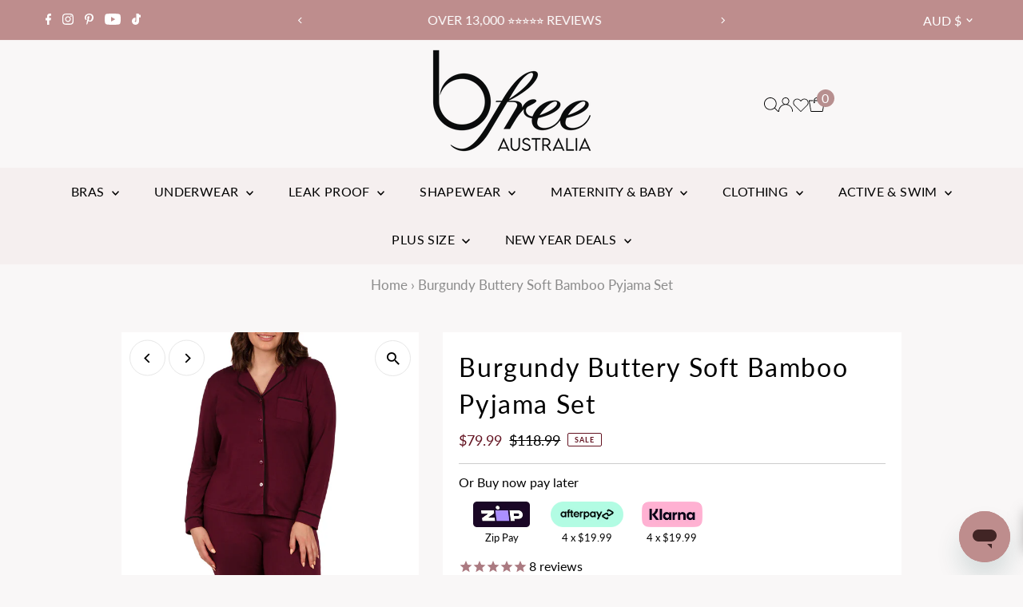

--- FILE ---
content_type: text/html; charset=utf-8
request_url: https://www.bfreeaustralia.com.au/products/burgundy-buttery-soft-bamboo-pyjama-set
body_size: 70667
content:
<!DOCTYPE html>
<html AUD lang="en" class="no-js" lang="en" au >
<head>

  <meta charset="utf-8" />
  <meta name="viewport" content="width=device-width,initial-scale=1">

  <!-- Establish early connection to external domains -->
  <link rel="preconnect" href="https://cdn.shopify.com" crossorigin>
  <link rel="preconnect" href="https://fonts.shopify.com"  crossorigin>
  <link rel="preconnect" href="https://monorail-edge.shopifysvc.com">
  <link rel="preconnect" href="//ajax.googleapis.com" crossorigin />
  <link rel="preload" as="image" href="//www.bfreeaustralia.com.au/cdn/shop/files/1_881c9359-4a5e-4897-91a6-e771c8bee307.jpg?v=1738691036" fetchpriority="high">
  <link rel="preload" as="image" href="//www.bfreeaustralia.com.au/cdn/shop/files/2_50b170a4-6555-47c9-b261-dcb40f9e962d.jpg?v=1738691035" fetchpriority="high">
  <link rel="preload" as="image" href="//www.bfreeaustralia.com.au/cdn/shop/files/3_c45e1ffc-e26e-4e97-88d0-721c864e888b.jpg?v=1738690481" fetchpriority="high">
  
  
<!-- Preload onDomain stylesheets and script libraries -->
  <link rel="preload" href="//www.bfreeaustralia.com.au/cdn/shop/t/354/assets/stylesheet.css?v=121451999988849160171765342715" as="style">
  <link rel="preload" as="font" href="//www.bfreeaustralia.com.au/cdn/fonts/lato/lato_n4.c3b93d431f0091c8be23185e15c9d1fee1e971c5.woff2" type="font/woff2" crossorigin>
  <link rel="preload" as="font" href="//www.bfreeaustralia.com.au/cdn/fonts/lato/lato_n4.c3b93d431f0091c8be23185e15c9d1fee1e971c5.woff2" type="font/woff2" crossorigin>
  <link rel="preload" as="font" href="//www.bfreeaustralia.com.au/cdn/fonts/lato/lato_n4.c3b93d431f0091c8be23185e15c9d1fee1e971c5.woff2" type="font/woff2" crossorigin>
  <link rel="preload" href="//www.bfreeaustralia.com.au/cdn/shop/t/354/assets/eventemitter3.min.js?v=27939738353326123541764914397" as="script">
  <link rel="preload" href="//www.bfreeaustralia.com.au/cdn/shop/t/354/assets/theme.js?v=28398633265364003361764914422" as="script"><link rel="shortcut icon" href="//www.bfreeaustralia.com.au/cdn/shop/files/New_B_Favicon2.png?crop=center&height=32&v=1741057736&width=32" type="image/png" />
  
  
  <link rel="canonical" href="https://www.bfreeaustralia.com.au/products/burgundy-buttery-soft-bamboo-pyjama-set" />
  <link rel="alternate" hreflang="en-au" href="https://www.bfreeaustralia.com.au/products/burgundy-buttery-soft-bamboo-pyjama-set" />
  <link rel="alternate" hreflang="en-us" href="https://bfreeusa.com/products/burgundy-buttery-soft-bamboo-pyjama-set" />
  <link rel="alternate" hreflang="x-default" href="https://www.bfreeaustralia.com.au/products/burgundy-buttery-soft-bamboo-pyjama-set" />
  
  
  <script>const ensureInstantJS=()=>{window.InstantJS||(window.InstantJS={}),window.InstantJS.track||(window.InstantJS.trackQueue=[],window.InstantJS.track=function(){window.InstantJS.trackQueue.push(arguments)})};ensureInstantJS();const trackEvent=(()=>{const t=new Set;return e=>{const n=JSON.stringify(e);t.has(n)||!e[0].includes("track")||(t.add(n),window.InstantJS.track("MARKETING_PIXEL_EVENT_FIRED",[{event:e,provider:"META_PLATFORMS"}]))}})();(function(){const e=()=>{if(window.fbq?.callMethod){const t=window.fbq,e=function(){trackEvent([...arguments]),t.apply(this,arguments)};for(const n in t)t.hasOwnProperty(n)&&(e[n]=t[n]);window.fbq=e}else setTimeout(e,1)},t=()=>{const{_fbq:e}=window;if(e&&e.queue){e.queue.forEach(t=>trackEvent([...t]));const n=e.queue.push;e.queue.push=function(...t){trackEvent([...t[0]]);return n.apply(e.queue,t)}}else setTimeout(t,1)};e(),t()})();</script>

  <title>Buttery Soft Bamboo Pyjama Set | SLEEPWEAR | B Free Australia</title>
  <meta name="description" content="With its classic yet contemporary style, superior softness, and thoughtful features, this women&#39;s bamboo pyjama set exudes luxurious comfort. Treat yourself to this indulgent experience and unwind in blissful luxury. ✓Buy now, pay layer available! ✓Free AU shipping over $99" />

  
 <script type="application/ld+json">
   {
     "@context": "https://schema.org",
     "@type": "Product",
     "id": "burgundy-buttery-soft-bamboo-pyjama-set",
     "url": "https:\/\/www.bfreeaustralia.com.au\/products\/burgundy-buttery-soft-bamboo-pyjama-set",
     "image": "\/\/www.bfreeaustralia.com.au\/cdn\/shop\/files\/917B-BURGUNDY-MAIN_f0185908-4bd6-4191-94ff-5406eed926bc.jpg?v=1715920236\u0026width=1024",
     "name": "Burgundy Buttery Soft Bamboo Pyjama Set",
      "brand": {
        "@type": "Brand",
        "name": "B Free Intimate Apparel"
      },
     "description": "\n\n\n\nWhether you're relaxing at home or enjoying a peaceful night's sleep, our Buttery Soft Bamboo Pyjama Set is the perfect choice. With its classic yet contemporary style, superior softness, and thoughtful features, it's the ultimate combination of comfort and elegance. Treat yourself to this indulgent experience and unwind in blissful luxury.\nThe long sleeve classic button-down shirt is a silhouette that never goes out of style. Its relaxed fit provides ample room for movement and ensures a comfortable night's sleep. The easy button-up design also makes it a breeze for nursing mums for hassle-free breastfeeding.\nThe pants have a timeless straight cut that's universally flattering while the soft elasticated waistband of the pants adds to the overall comfort, allowing for easy adjustment and a perfect fit.\nMade from our buttery-soft bamboo fabric, this women's pyjama set offers a luxurious feel against the skin. The bamboo fabric is known for its natural moisture-wicking properties, keeping you dry and comfortable throughout the night. Not only is it incredibly soft, but it is also lightweight, making it ideal for year-round wear. The premium piping detail adds a touch of sophistication and elevates the overall look of the set. It adds subtle accents and enhances the classic design.\n\nLong sleeve classic button down shirt\nSoft elasticated pants waist\nRelaxed fit\nStraight leg full length pants\nUltra soft bamboo fabric that feels luxurious against the skin\nPremium piping detail\nCosy and warm but lightweight\nButton shirt makes this set practical for nursing mothers\n\n\n\n\n \n\n\nWhy Bamboo Sleepwear? B Free’s premium bamboo loungewear range is crafted with sustainability, quality and comfort in mind. Bamboo is an eco-friendly alternative to some other natural fibres due to the fact that bamboo grows organically without the need for pesticides or excessive watering and regenerates quickly. Bamboo viscose is ideal for sleepwear as the ultra smooth fabric is gentle on sensitive skin, and bamboo feels cool to the touch and regulates body temperature for a comfortable nights rest.\n\n\n\nFabric Composition: 95% Bamboo Viscose \/ 5% Elastane\nCare Instructions: Wash before wear. Warm wash with like colours. Line dry.\n\n\n\n\n\n\nWould you like your purchase to be beautifully gift wrapped? Please select separately at checkout and tick the option to add GIFT WRAPPING. Note that your entire order will be gift wrapped, if you would only like a portion of your order wrapped, please add an order note at checkout.\nWould you like a personalised message to be written on the gift card? Here at B Free, we are more than happy to add a personal touch to this beautiful gift. Let us know in the order comments at checkout if you would like to include a short message with “To and From” names. We will handwrite these onto a stylish gift tag and add it to your parcel to be sent straight to the recipient.\n\n\n","sku": "6344327762086","offers": [
        
        {
           "@type": "Offer",
           "price": "79.99",
           "priceCurrency": "AUD",
           "availability": "http://schema.org/InStock",
           "priceValidUntil": "2030-01-01",
           "url": "\/products\/burgundy-buttery-soft-bamboo-pyjama-set"
         },
       
        {
           "@type": "Offer",
           "price": "79.99",
           "priceCurrency": "AUD",
           "availability": "http://schema.org/InStock",
           "priceValidUntil": "2030-01-01",
           "url": "\/products\/burgundy-buttery-soft-bamboo-pyjama-set"
         },
       
        {
           "@type": "Offer",
           "price": "79.99",
           "priceCurrency": "AUD",
           "availability": "http://schema.org/InStock",
           "priceValidUntil": "2030-01-01",
           "url": "\/products\/burgundy-buttery-soft-bamboo-pyjama-set"
         },
       
        {
           "@type": "Offer",
           "price": "79.99",
           "priceCurrency": "AUD",
           "availability": "http://schema.org/InStock",
           "priceValidUntil": "2030-01-01",
           "url": "\/products\/burgundy-buttery-soft-bamboo-pyjama-set"
         }
       
     ]
    
   ,"aggregateRating": {
"@type": "AggregateRating",
"ratingValue": 5,
"reviewCount": 4,
"bestRating": 5,
"worstRating": 1
}

   }
 </script>


  
<meta property="og:image" content="http://www.bfreeaustralia.com.au/cdn/shop/files/917B-BURGUNDY-MAIN_f0185908-4bd6-4191-94ff-5406eed926bc.jpg?v=1715920236&width=1024">
  <meta property="og:image:secure_url" content="https://www.bfreeaustralia.com.au/cdn/shop/files/917B-BURGUNDY-MAIN_f0185908-4bd6-4191-94ff-5406eed926bc.jpg?v=1715920236&width=1024">
  <meta property="og:image:width" content="1800">
  <meta property="og:image:height" content="2637">
<meta property="og:site_name" content="B Free Australia">



<meta name="twitter:card" content="summary">


<meta name="twitter:site" content="@">


<meta name="twitter:title" content="Burgundy Buttery Soft Bamboo Pyjama Set">
<meta name="twitter:description" content="



Whether you&#39;re relaxing at home or enjoying a peaceful night&#39;s sleep, our Buttery Soft Bamboo Pyjama Set is the perfect choice. With its classic yet contemporary style, superior softness, and thou">
<meta name="twitter:image" content="https://www.bfreeaustralia.com.au/cdn/shop/files/917B-BURGUNDY-MAIN_f0185908-4bd6-4191-94ff-5406eed926bc.jpg?v=1715920236&width=1024">
<meta name="twitter:image:width" content="480">
<meta name="twitter:image:height" content="480">


  <style data-shopify>
:root {
    --main-family: Lato;
    --main-weight: 400;
    --main-style: normal;
    --main-spacing: 0em;
    --nav-family: Lato;
    --nav-weight: 400;
    --nav-style: normal;
    --nav-spacing: 0.025em;
    --heading-family: Lato;
    --heading-weight: 400;
    --heading-style: normal;
    --heading-spacing: 0.050em;
    --font-size: 16px;
    --font-size-sm: 10px;
    --nav-size: 16px;
    --h1-size: 32px;
    --h2-size: 25px;
    --h3-size: 19px;
    --header-wrapper-background: #f9f7f7;
    --background: #f9f7f7;
    --header-link-color: #000000;
    --announcement-background: #be8d8d;
    --announcement-text: #ffffff;
    --header-icons: #ffffff;
    --header-icons-hover: #ffffff;
    --mobile-header-icons: #b79e8c;
    --text-color: #000000;
    --link-color: #000000;
    --sale-color: #631321;
    --dotted-color: #cccccc;
    --button-color: #b77780;
    --button-hover: #631321;
    --button-text: #ffffff;
    --secondary-button-color: #be8d8d;
    --secondary-button-hover: #631321;
    --secondary-button-text: #ffffff;
    --direction-color: #000000;
    --direction-background: #ffffff;
    --direction-hover: #e7e7e7;
    --footer-background: #be8d8d;
    --footer-text: #ffffff;
    --footer-icons-color: #ffffff;
    --footer-input: #ffffff;
    --footer-input-text: #000000;
    --footer-button: #be8d8d;
    --footer-button-text: #ffffff;
    --nav-color: #000000;
    --nav-hover-color: rgba(0,0,0,0);
    --nav-background-color: #f5efef;
    --nav-hover-link-color: #631321;
    --nav-border-color: #f5efef;
    --dropdown-background-color: #f5efef;
    --dropdown-link-color: #000000;
    --dropdown-link-hover-color: #631321;
    --dropdown-min-width: 220px;
    --free-shipping-bg: #be8d8d;
    --free-shipping-text: #ffffff;
    --error-color: #631321;
    --error-color-light: #e98c9c;
    --swatch-height: 40px;
    --swatch-width: 44px;
    --tool-tip-width: -20;
    --icon-border-color: #e6e6e6;
    --select-arrow-bg: url(//www.bfreeaustralia.com.au/cdn/shop/t/354/assets/select-arrow.png?v=112595941721225094991764914417);
    --keyboard-focus-color: #f3f3f3;
    --keyboard-focus-border-style: dotted;
    --keyboard-focus-border-weight: 1;
    --price-unit-price: #999999;
    --color-filter-size: 20px;
    --color-body-text: var(--text-color);
    --color-body: var(--background);
    --color-bg: var(--background);
    --section-margins: 10px;

    --star-active: rgb(0, 0, 0);
    --star-inactive: rgb(204, 204, 204);
    --age-text-color: #262b2c;
    --age-bg-color: #faf4e8;

    
      --button-corners: 3px;
    

    --section-background: #f9f7f7;
    --desktop-section-height: ;
    --mobile-section-height: ;

  }
  @media (max-width: 740px) {
    :root {
      --font-size: calc(16px - (16px * 0.15));
      --nav-size: calc(16px - (16px * 0.15));
      --h1-size: calc(32px - (32px * 0.15));
      --h2-size: calc(25px - (25px * 0.15));
      --h3-size: calc(19px - (19px * 0.15));
    }
  }
</style>

  <link rel="stylesheet" href="//www.bfreeaustralia.com.au/cdn/shop/t/354/assets/stylesheet.css?v=121451999988849160171765342715" type="text/css">
  <link rel="stylesheet" href="//www.bfreeaustralia.com.au/cdn/shop/t/354/assets/slick.min.css?v=53411046148327217561764914417" type="text/css">
  <style>
  @font-face {
  font-family: Lato;
  font-weight: 400;
  font-style: normal;
  font-display: swap;
  src: url("//www.bfreeaustralia.com.au/cdn/fonts/lato/lato_n4.c3b93d431f0091c8be23185e15c9d1fee1e971c5.woff2") format("woff2"),
       url("//www.bfreeaustralia.com.au/cdn/fonts/lato/lato_n4.d5c00c781efb195594fd2fd4ad04f7882949e327.woff") format("woff");
}

  @font-face {
  font-family: Lato;
  font-weight: 400;
  font-style: normal;
  font-display: swap;
  src: url("//www.bfreeaustralia.com.au/cdn/fonts/lato/lato_n4.c3b93d431f0091c8be23185e15c9d1fee1e971c5.woff2") format("woff2"),
       url("//www.bfreeaustralia.com.au/cdn/fonts/lato/lato_n4.d5c00c781efb195594fd2fd4ad04f7882949e327.woff") format("woff");
}

  @font-face {
  font-family: Lato;
  font-weight: 400;
  font-style: normal;
  font-display: swap;
  src: url("//www.bfreeaustralia.com.au/cdn/fonts/lato/lato_n4.c3b93d431f0091c8be23185e15c9d1fee1e971c5.woff2") format("woff2"),
       url("//www.bfreeaustralia.com.au/cdn/fonts/lato/lato_n4.d5c00c781efb195594fd2fd4ad04f7882949e327.woff") format("woff");
}

  @font-face {
  font-family: Lato;
  font-weight: 700;
  font-style: normal;
  font-display: swap;
  src: url("//www.bfreeaustralia.com.au/cdn/fonts/lato/lato_n7.900f219bc7337bc57a7a2151983f0a4a4d9d5dcf.woff2") format("woff2"),
       url("//www.bfreeaustralia.com.au/cdn/fonts/lato/lato_n7.a55c60751adcc35be7c4f8a0313f9698598612ee.woff") format("woff");
}

  @font-face {
  font-family: Lato;
  font-weight: 400;
  font-style: italic;
  font-display: swap;
  src: url("//www.bfreeaustralia.com.au/cdn/fonts/lato/lato_i4.09c847adc47c2fefc3368f2e241a3712168bc4b6.woff2") format("woff2"),
       url("//www.bfreeaustralia.com.au/cdn/fonts/lato/lato_i4.3c7d9eb6c1b0a2bf62d892c3ee4582b016d0f30c.woff") format("woff");
}

  @font-face {
  font-family: Lato;
  font-weight: 700;
  font-style: italic;
  font-display: swap;
  src: url("//www.bfreeaustralia.com.au/cdn/fonts/lato/lato_i7.16ba75868b37083a879b8dd9f2be44e067dfbf92.woff2") format("woff2"),
       url("//www.bfreeaustralia.com.au/cdn/fonts/lato/lato_i7.4c07c2b3b7e64ab516aa2f2081d2bb0366b9dce8.woff") format("woff");
}

  </style>
  <!-- Robots txt customisations -->
  

  

  
  
  
  <script>window.performance && window.performance.mark && window.performance.mark('shopify.content_for_header.start');</script><meta name="facebook-domain-verification" content="v3zugqbai0pl8eycnhdj5gvtwi49er">
<meta id="shopify-digital-wallet" name="shopify-digital-wallet" content="/9621992/digital_wallets/dialog">
<meta name="shopify-checkout-api-token" content="89a99f622e619f9580304bbb52de0bd0">
<meta id="in-context-paypal-metadata" data-shop-id="9621992" data-venmo-supported="false" data-environment="production" data-locale="en_US" data-paypal-v4="true" data-currency="AUD">
<link rel="alternate" hreflang="x-default" href="https://www.bfreeaustralia.com.au/products/burgundy-buttery-soft-bamboo-pyjama-set">
<link rel="alternate" hreflang="en-AU" href="https://www.bfreeaustralia.com.au/products/burgundy-buttery-soft-bamboo-pyjama-set">
<link rel="alternate" hreflang="en-CA" href="https://www.bfreecanada.com/products/burgundy-buttery-soft-bamboo-pyjama-set">
<link rel="alternate" hreflang="en-NZ" href="https://www.bfreenz.co.nz/products/burgundy-buttery-soft-bamboo-pyjama-set">
<link rel="alternate" hreflang="en-SG" href="https://www.bfreesingapore.com/products/burgundy-buttery-soft-bamboo-pyjama-set">
<link rel="alternate" hreflang="en-GB" href="https://www.bfreeuk.co.uk/products/burgundy-buttery-soft-bamboo-pyjama-set">
<link rel="alternate" hreflang="en-US" href="https://www.bfreeusa.com/products/burgundy-buttery-soft-bamboo-pyjama-set">
<link rel="alternate" type="application/json+oembed" href="https://www.bfreeaustralia.com.au/products/burgundy-buttery-soft-bamboo-pyjama-set.oembed">
<script async="async" src="/checkouts/internal/preloads.js?locale=en-AU"></script>
<link rel="preconnect" href="https://shop.app" crossorigin="anonymous">
<script async="async" src="https://shop.app/checkouts/internal/preloads.js?locale=en-AU&shop_id=9621992" crossorigin="anonymous"></script>
<script id="apple-pay-shop-capabilities" type="application/json">{"shopId":9621992,"countryCode":"AU","currencyCode":"AUD","merchantCapabilities":["supports3DS"],"merchantId":"gid:\/\/shopify\/Shop\/9621992","merchantName":"B Free Australia","requiredBillingContactFields":["postalAddress","email","phone"],"requiredShippingContactFields":["postalAddress","email","phone"],"shippingType":"shipping","supportedNetworks":["visa","masterCard","amex","jcb"],"total":{"type":"pending","label":"B Free Australia","amount":"1.00"},"shopifyPaymentsEnabled":true,"supportsSubscriptions":true}</script>
<script id="shopify-features" type="application/json">{"accessToken":"89a99f622e619f9580304bbb52de0bd0","betas":["rich-media-storefront-analytics"],"domain":"www.bfreeaustralia.com.au","predictiveSearch":true,"shopId":9621992,"locale":"en"}</script>
<script>var Shopify = Shopify || {};
Shopify.shop = "b-free-intimate-apparel.myshopify.com";
Shopify.locale = "en";
Shopify.currency = {"active":"AUD","rate":"1.0"};
Shopify.country = "AU";
Shopify.theme = {"name":"10\/12\/25 Bundle Fixes","id":142068547754,"schema_name":"Testament","schema_version":"12.0.0","theme_store_id":623,"role":"main"};
Shopify.theme.handle = "null";
Shopify.theme.style = {"id":null,"handle":null};
Shopify.cdnHost = "www.bfreeaustralia.com.au/cdn";
Shopify.routes = Shopify.routes || {};
Shopify.routes.root = "/";</script>
<script type="module">!function(o){(o.Shopify=o.Shopify||{}).modules=!0}(window);</script>
<script>!function(o){function n(){var o=[];function n(){o.push(Array.prototype.slice.apply(arguments))}return n.q=o,n}var t=o.Shopify=o.Shopify||{};t.loadFeatures=n(),t.autoloadFeatures=n()}(window);</script>
<script>
  window.ShopifyPay = window.ShopifyPay || {};
  window.ShopifyPay.apiHost = "shop.app\/pay";
  window.ShopifyPay.redirectState = null;
</script>
<script id="shop-js-analytics" type="application/json">{"pageType":"product"}</script>
<script defer="defer" async type="module" src="//www.bfreeaustralia.com.au/cdn/shopifycloud/shop-js/modules/v2/client.init-shop-cart-sync_IZsNAliE.en.esm.js"></script>
<script defer="defer" async type="module" src="//www.bfreeaustralia.com.au/cdn/shopifycloud/shop-js/modules/v2/chunk.common_0OUaOowp.esm.js"></script>
<script type="module">
  await import("//www.bfreeaustralia.com.au/cdn/shopifycloud/shop-js/modules/v2/client.init-shop-cart-sync_IZsNAliE.en.esm.js");
await import("//www.bfreeaustralia.com.au/cdn/shopifycloud/shop-js/modules/v2/chunk.common_0OUaOowp.esm.js");

  window.Shopify.SignInWithShop?.initShopCartSync?.({"fedCMEnabled":true,"windoidEnabled":true});

</script>
<script>
  window.Shopify = window.Shopify || {};
  if (!window.Shopify.featureAssets) window.Shopify.featureAssets = {};
  window.Shopify.featureAssets['shop-js'] = {"shop-cart-sync":["modules/v2/client.shop-cart-sync_DLOhI_0X.en.esm.js","modules/v2/chunk.common_0OUaOowp.esm.js"],"init-fed-cm":["modules/v2/client.init-fed-cm_C6YtU0w6.en.esm.js","modules/v2/chunk.common_0OUaOowp.esm.js"],"shop-button":["modules/v2/client.shop-button_BCMx7GTG.en.esm.js","modules/v2/chunk.common_0OUaOowp.esm.js"],"shop-cash-offers":["modules/v2/client.shop-cash-offers_BT26qb5j.en.esm.js","modules/v2/chunk.common_0OUaOowp.esm.js","modules/v2/chunk.modal_CGo_dVj3.esm.js"],"init-windoid":["modules/v2/client.init-windoid_B9PkRMql.en.esm.js","modules/v2/chunk.common_0OUaOowp.esm.js"],"init-shop-email-lookup-coordinator":["modules/v2/client.init-shop-email-lookup-coordinator_DZkqjsbU.en.esm.js","modules/v2/chunk.common_0OUaOowp.esm.js"],"shop-toast-manager":["modules/v2/client.shop-toast-manager_Di2EnuM7.en.esm.js","modules/v2/chunk.common_0OUaOowp.esm.js"],"shop-login-button":["modules/v2/client.shop-login-button_BtqW_SIO.en.esm.js","modules/v2/chunk.common_0OUaOowp.esm.js","modules/v2/chunk.modal_CGo_dVj3.esm.js"],"avatar":["modules/v2/client.avatar_BTnouDA3.en.esm.js"],"pay-button":["modules/v2/client.pay-button_CWa-C9R1.en.esm.js","modules/v2/chunk.common_0OUaOowp.esm.js"],"init-shop-cart-sync":["modules/v2/client.init-shop-cart-sync_IZsNAliE.en.esm.js","modules/v2/chunk.common_0OUaOowp.esm.js"],"init-customer-accounts":["modules/v2/client.init-customer-accounts_DenGwJTU.en.esm.js","modules/v2/client.shop-login-button_BtqW_SIO.en.esm.js","modules/v2/chunk.common_0OUaOowp.esm.js","modules/v2/chunk.modal_CGo_dVj3.esm.js"],"init-shop-for-new-customer-accounts":["modules/v2/client.init-shop-for-new-customer-accounts_JdHXxpS9.en.esm.js","modules/v2/client.shop-login-button_BtqW_SIO.en.esm.js","modules/v2/chunk.common_0OUaOowp.esm.js","modules/v2/chunk.modal_CGo_dVj3.esm.js"],"init-customer-accounts-sign-up":["modules/v2/client.init-customer-accounts-sign-up_D6__K_p8.en.esm.js","modules/v2/client.shop-login-button_BtqW_SIO.en.esm.js","modules/v2/chunk.common_0OUaOowp.esm.js","modules/v2/chunk.modal_CGo_dVj3.esm.js"],"checkout-modal":["modules/v2/client.checkout-modal_C_ZQDY6s.en.esm.js","modules/v2/chunk.common_0OUaOowp.esm.js","modules/v2/chunk.modal_CGo_dVj3.esm.js"],"shop-follow-button":["modules/v2/client.shop-follow-button_XetIsj8l.en.esm.js","modules/v2/chunk.common_0OUaOowp.esm.js","modules/v2/chunk.modal_CGo_dVj3.esm.js"],"lead-capture":["modules/v2/client.lead-capture_DvA72MRN.en.esm.js","modules/v2/chunk.common_0OUaOowp.esm.js","modules/v2/chunk.modal_CGo_dVj3.esm.js"],"shop-login":["modules/v2/client.shop-login_ClXNxyh6.en.esm.js","modules/v2/chunk.common_0OUaOowp.esm.js","modules/v2/chunk.modal_CGo_dVj3.esm.js"],"payment-terms":["modules/v2/client.payment-terms_CNlwjfZz.en.esm.js","modules/v2/chunk.common_0OUaOowp.esm.js","modules/v2/chunk.modal_CGo_dVj3.esm.js"]};
</script>
<script>(function() {
  var isLoaded = false;
  function asyncLoad() {
    if (isLoaded) return;
    isLoaded = true;
    var urls = ["https:\/\/formbuilder.hulkapps.com\/skeletopapp.js?shop=b-free-intimate-apparel.myshopify.com","https:\/\/static.returngo.ai\/master.returngo.ai\/returngo.min.js?shop=b-free-intimate-apparel.myshopify.com","https:\/\/cdncozyantitheft.addons.business\/js\/script_tags\/b-free-intimate-apparel\/2QycWwZRmccCHNPYShUmE0r5OrgCwutr.js?shop=b-free-intimate-apparel.myshopify.com","https:\/\/cdn.shopify.com\/s\/files\/1\/0962\/1992\/t\/354\/assets\/instant-pixel-site_70da81065f824d23b6019632bfa3598e.js?v=1765846212\u0026shop=b-free-intimate-apparel.myshopify.com"];
    for (var i = 0; i < urls.length; i++) {
      var s = document.createElement('script');
      s.type = 'text/javascript';
      s.async = true;
      s.src = urls[i];
      var x = document.getElementsByTagName('script')[0];
      x.parentNode.insertBefore(s, x);
    }
  };
  if(window.attachEvent) {
    window.attachEvent('onload', asyncLoad);
  } else {
    window.addEventListener('load', asyncLoad, false);
  }
})();</script>
<script id="__st">var __st={"a":9621992,"offset":39600,"reqid":"cac377b8-e098-4ac2-b8c5-42eb19647f0a-1768560899","pageurl":"www.bfreeaustralia.com.au\/products\/burgundy-buttery-soft-bamboo-pyjama-set","u":"5a00b4a1ccad","p":"product","rtyp":"product","rid":7974580945066};</script>
<script>window.ShopifyPaypalV4VisibilityTracking = true;</script>
<script id="captcha-bootstrap">!function(){'use strict';const t='contact',e='account',n='new_comment',o=[[t,t],['blogs',n],['comments',n],[t,'customer']],c=[[e,'customer_login'],[e,'guest_login'],[e,'recover_customer_password'],[e,'create_customer']],r=t=>t.map((([t,e])=>`form[action*='/${t}']:not([data-nocaptcha='true']) input[name='form_type'][value='${e}']`)).join(','),a=t=>()=>t?[...document.querySelectorAll(t)].map((t=>t.form)):[];function s(){const t=[...o],e=r(t);return a(e)}const i='password',u='form_key',d=['recaptcha-v3-token','g-recaptcha-response','h-captcha-response',i],f=()=>{try{return window.sessionStorage}catch{return}},m='__shopify_v',_=t=>t.elements[u];function p(t,e,n=!1){try{const o=window.sessionStorage,c=JSON.parse(o.getItem(e)),{data:r}=function(t){const{data:e,action:n}=t;return t[m]||n?{data:e,action:n}:{data:t,action:n}}(c);for(const[e,n]of Object.entries(r))t.elements[e]&&(t.elements[e].value=n);n&&o.removeItem(e)}catch(o){console.error('form repopulation failed',{error:o})}}const l='form_type',E='cptcha';function T(t){t.dataset[E]=!0}const w=window,h=w.document,L='Shopify',v='ce_forms',y='captcha';let A=!1;((t,e)=>{const n=(g='f06e6c50-85a8-45c8-87d0-21a2b65856fe',I='https://cdn.shopify.com/shopifycloud/storefront-forms-hcaptcha/ce_storefront_forms_captcha_hcaptcha.v1.5.2.iife.js',D={infoText:'Protected by hCaptcha',privacyText:'Privacy',termsText:'Terms'},(t,e,n)=>{const o=w[L][v],c=o.bindForm;if(c)return c(t,g,e,D).then(n);var r;o.q.push([[t,g,e,D],n]),r=I,A||(h.body.append(Object.assign(h.createElement('script'),{id:'captcha-provider',async:!0,src:r})),A=!0)});var g,I,D;w[L]=w[L]||{},w[L][v]=w[L][v]||{},w[L][v].q=[],w[L][y]=w[L][y]||{},w[L][y].protect=function(t,e){n(t,void 0,e),T(t)},Object.freeze(w[L][y]),function(t,e,n,w,h,L){const[v,y,A,g]=function(t,e,n){const i=e?o:[],u=t?c:[],d=[...i,...u],f=r(d),m=r(i),_=r(d.filter((([t,e])=>n.includes(e))));return[a(f),a(m),a(_),s()]}(w,h,L),I=t=>{const e=t.target;return e instanceof HTMLFormElement?e:e&&e.form},D=t=>v().includes(t);t.addEventListener('submit',(t=>{const e=I(t);if(!e)return;const n=D(e)&&!e.dataset.hcaptchaBound&&!e.dataset.recaptchaBound,o=_(e),c=g().includes(e)&&(!o||!o.value);(n||c)&&t.preventDefault(),c&&!n&&(function(t){try{if(!f())return;!function(t){const e=f();if(!e)return;const n=_(t);if(!n)return;const o=n.value;o&&e.removeItem(o)}(t);const e=Array.from(Array(32),(()=>Math.random().toString(36)[2])).join('');!function(t,e){_(t)||t.append(Object.assign(document.createElement('input'),{type:'hidden',name:u})),t.elements[u].value=e}(t,e),function(t,e){const n=f();if(!n)return;const o=[...t.querySelectorAll(`input[type='${i}']`)].map((({name:t})=>t)),c=[...d,...o],r={};for(const[a,s]of new FormData(t).entries())c.includes(a)||(r[a]=s);n.setItem(e,JSON.stringify({[m]:1,action:t.action,data:r}))}(t,e)}catch(e){console.error('failed to persist form',e)}}(e),e.submit())}));const S=(t,e)=>{t&&!t.dataset[E]&&(n(t,e.some((e=>e===t))),T(t))};for(const o of['focusin','change'])t.addEventListener(o,(t=>{const e=I(t);D(e)&&S(e,y())}));const B=e.get('form_key'),M=e.get(l),P=B&&M;t.addEventListener('DOMContentLoaded',(()=>{const t=y();if(P)for(const e of t)e.elements[l].value===M&&p(e,B);[...new Set([...A(),...v().filter((t=>'true'===t.dataset.shopifyCaptcha))])].forEach((e=>S(e,t)))}))}(h,new URLSearchParams(w.location.search),n,t,e,['guest_login'])})(!0,!0)}();</script>
<script integrity="sha256-4kQ18oKyAcykRKYeNunJcIwy7WH5gtpwJnB7kiuLZ1E=" data-source-attribution="shopify.loadfeatures" defer="defer" src="//www.bfreeaustralia.com.au/cdn/shopifycloud/storefront/assets/storefront/load_feature-a0a9edcb.js" crossorigin="anonymous"></script>
<script crossorigin="anonymous" defer="defer" src="//www.bfreeaustralia.com.au/cdn/shopifycloud/storefront/assets/shopify_pay/storefront-65b4c6d7.js?v=20250812"></script>
<script data-source-attribution="shopify.dynamic_checkout.dynamic.init">var Shopify=Shopify||{};Shopify.PaymentButton=Shopify.PaymentButton||{isStorefrontPortableWallets:!0,init:function(){window.Shopify.PaymentButton.init=function(){};var t=document.createElement("script");t.src="https://www.bfreeaustralia.com.au/cdn/shopifycloud/portable-wallets/latest/portable-wallets.en.js",t.type="module",document.head.appendChild(t)}};
</script>
<script data-source-attribution="shopify.dynamic_checkout.buyer_consent">
  function portableWalletsHideBuyerConsent(e){var t=document.getElementById("shopify-buyer-consent"),n=document.getElementById("shopify-subscription-policy-button");t&&n&&(t.classList.add("hidden"),t.setAttribute("aria-hidden","true"),n.removeEventListener("click",e))}function portableWalletsShowBuyerConsent(e){var t=document.getElementById("shopify-buyer-consent"),n=document.getElementById("shopify-subscription-policy-button");t&&n&&(t.classList.remove("hidden"),t.removeAttribute("aria-hidden"),n.addEventListener("click",e))}window.Shopify?.PaymentButton&&(window.Shopify.PaymentButton.hideBuyerConsent=portableWalletsHideBuyerConsent,window.Shopify.PaymentButton.showBuyerConsent=portableWalletsShowBuyerConsent);
</script>
<script data-source-attribution="shopify.dynamic_checkout.cart.bootstrap">document.addEventListener("DOMContentLoaded",(function(){function t(){return document.querySelector("shopify-accelerated-checkout-cart, shopify-accelerated-checkout")}if(t())Shopify.PaymentButton.init();else{new MutationObserver((function(e,n){t()&&(Shopify.PaymentButton.init(),n.disconnect())})).observe(document.body,{childList:!0,subtree:!0})}}));
</script>
<link id="shopify-accelerated-checkout-styles" rel="stylesheet" media="screen" href="https://www.bfreeaustralia.com.au/cdn/shopifycloud/portable-wallets/latest/accelerated-checkout-backwards-compat.css" crossorigin="anonymous">
<style id="shopify-accelerated-checkout-cart">
        #shopify-buyer-consent {
  margin-top: 1em;
  display: inline-block;
  width: 100%;
}

#shopify-buyer-consent.hidden {
  display: none;
}

#shopify-subscription-policy-button {
  background: none;
  border: none;
  padding: 0;
  text-decoration: underline;
  font-size: inherit;
  cursor: pointer;
}

#shopify-subscription-policy-button::before {
  box-shadow: none;
}

      </style>

<script>window.performance && window.performance.mark && window.performance.mark('shopify.content_for_header.end');</script>

<meta name="google-site-verification" content="eIEAPLSJxnuS58qyWQmwpMndHAQRWoI5NLL7EcEjYKI" />
<script>
    
    
    
    
    var gsf_conversion_data = {page_type : 'product', event : 'view_item', data : {product_data : [{variant_id : 45953298301098, product_id : 7974580945066, name : "Burgundy Buttery Soft Bamboo Pyjama Set", price : "79.99", currency : "AUD", sku : "6344327762086", brand : "B Free Intimate Apparel", variant : "Burgundy / Medium: 10-12", category : "Sleepwear", quantity : "404" }], total_price : "79.99", shop_currency : "AUD"}};
    
</script>
<link rel="preload" href="//www.bfreeaustralia.com.au/cdn/shop/t/354/assets/jquery.min.js?v=158417595810649192771764914408" as="script">
<script src="//www.bfreeaustralia.com.au/cdn/shop/t/354/assets/jquery.min.js?v=158417595810649192771764914408"></script>
<script src="//www.bfreeaustralia.com.au/cdn/shop/t/354/assets/slick.min.js?v=142257837441238370621764914418"></script>
  
<script type="text/javascript">if(typeof window.hulkappsWishlist === 'undefined') {
    window.hulkappsWishlist = {};
    }
    window.hulkappsWishlist.baseURL = '/apps/advanced-wishlist/api';
    window.hulkappsWishlist.hasAppBlockSupport = '1';
</script>





<!-- BEGIN app block: shopify://apps/advanced-wishlist/blocks/app/330d9272-08ea-4193-b3e0-475a69fa65fa --><!-- BEGIN app snippet: variables --><script type="text/javascript">
    if(typeof window.hulkappsWishlist === 'undefined') {
        window.hulkappsWishlist = {};
    }
    window.hulkappsWishlist.customerID = null;
    window.hulkappsWishlist.customerName = null;
    window.hulkappsWishlist.domain = "b-free-intimate-apparel.myshopify.com";
    window.hulkappsWishlist.productJSON = {"id":7974580945066,"title":"Burgundy Buttery Soft Bamboo Pyjama Set","handle":"burgundy-buttery-soft-bamboo-pyjama-set","description":"\u003cdiv\u003e\n\u003cmeta charset=\"utf-8\"\u003e\n\u003cdiv class=\"_aok\" tabindex=\"0\"\u003e\n\u003cdiv class=\"\"\u003e\n\u003cp\u003eWhether you're relaxing at home or enjoying a peaceful night's sleep, our Buttery Soft Bamboo Pyjama Set is the perfect choice. With its classic yet contemporary style, superior softness, and thoughtful features, it's the ultimate combination of comfort and elegance. Treat yourself to this indulgent experience and unwind in blissful luxury.\u003c\/p\u003e\n\u003cp\u003eThe long sleeve classic button-down shirt is a silhouette that never goes out of style. Its relaxed fit provides ample room for movement and ensures a comfortable night's sleep. The easy button-up design also makes it a breeze for nursing mums for hassle-free breastfeeding.\u003c\/p\u003e\n\u003cp\u003eThe pants have a timeless straight cut that's universally flattering while the soft elasticated waistband of the pants adds to the overall comfort, allowing for easy adjustment and a perfect fit.\u003c\/p\u003e\n\u003cp\u003eMade from our buttery-soft bamboo fabric, this women's pyjama set offers a luxurious feel against the skin. The bamboo fabric is known for its natural moisture-wicking properties, keeping you dry and comfortable throughout the night. Not only is it incredibly soft, but it is also lightweight, making it ideal for year-round wear. The premium piping detail adds a touch of sophistication and elevates the overall look of the set. It adds subtle accents and enhances the classic design.\u003c\/p\u003e\n\u003cul\u003e\n\u003cli\u003eLong sleeve classic button down shirt\u003c\/li\u003e\n\u003cli\u003eSoft elasticated pants waist\u003c\/li\u003e\n\u003cli\u003eRelaxed fit\u003c\/li\u003e\n\u003cli\u003eStraight leg full length pants\u003c\/li\u003e\n\u003cli\u003eUltra soft bamboo fabric that feels luxurious against the skin\u003c\/li\u003e\n\u003cli\u003ePremium piping detail\u003c\/li\u003e\n\u003cli\u003eCosy and warm but lightweight\u003c\/li\u003e\n\u003cli\u003eButton shirt makes this set practical for nursing mothers\u003c\/li\u003e\n\u003c\/ul\u003e\n\u003c\/div\u003e\n\u003c\/div\u003e\n\u003cdiv class=\"_aok\" tabindex=\"0\"\u003e\n\u003cmeta charset=\"utf-8\"\u003e \u003cmeta charset=\"utf-8\"\u003e\n\u003cdiv class=\"\"\u003e\n\u003cdiv class=\"\"\u003e\n\u003cspan style=\"color: #408000;\"\u003e\u003cstrong\u003eWhy Bamboo Sleepwear?\u003c\/strong\u003e \u003c\/span\u003eB Free’s premium bamboo loungewear range is crafted with sustainability, quality and comfort in mind. Bamboo is an eco-friendly alternative to some other natural fibres due to the fact that bamboo grows organically without the need for pesticides or excessive watering and regenerates quickly. Bamboo viscose is ideal for sleepwear as the ultra smooth fabric is gentle on sensitive skin, and bamboo feels cool to the touch and regulates body temperature for a comfortable nights rest.\u003c\/div\u003e\n\u003c\/div\u003e\n\u003cdiv class=\"\"\u003e\u003cbr class=\"\"\u003e\u003c\/div\u003e\n\u003cdiv class=\"\"\u003e\n\u003cdiv class=\"\"\u003eFabric Composition: 95% Bamboo Viscose \/ 5% Elastane\u003c\/div\u003e\n\u003cdiv class=\"\"\u003eCare Instructions: Wash before wear. Warm wash with like colours. Line dry.\u003c\/div\u003e\n\u003c\/div\u003e\n\u003c\/div\u003e\n\u003c\/div\u003e\n\u003cdiv\u003e\n\u003cdiv class=\"\"\u003e\u003cbr\u003e\u003c\/div\u003e\n\u003cdiv class=\"\"\u003e\n\u003cp\u003e\u003cspan style=\"color: #2b00ff;\"\u003e\u003cb\u003eWould you like your purchase to be beautifully gift wrapped? \u003c\/b\u003e\u003c\/span\u003ePlease select separately at checkout and tick the option to add GIFT WRAPPING. \u003cmeta charset=\"utf-8\"\u003e\u003cspan\u003eNote that your entire order will be gift wrapped, if you would only like a portion of your order wrapped, please add an order note at checkout.\u003c\/span\u003e\u003cbr\u003e\u003c\/p\u003e\n\u003cp\u003e\u003cspan\u003e\u003cb\u003e\u003cspan style=\"color: #2b00ff;\"\u003eWould you like a personalised message to be written on the gift card?\u003c\/span\u003e \u003c\/b\u003e\u003c\/span\u003e\u003cspan\u003eHere at B Free, we are more than happy to add a personal touch to this beautiful gift. Let us know in the order comments at checkout if you would like to include a short message with “To and From” names. We will handwrite these onto a stylish gift tag and add it to your parcel to be sent straight to the recipient.\u003c\/span\u003e\u003c\/p\u003e\n\u003c\/div\u003e\n\u003c\/div\u003e\n\u003cul\u003e\u003c\/ul\u003e","published_at":"2024-05-17T14:33:56+10:00","created_at":"2024-05-17T14:30:25+10:00","vendor":"B Free Intimate Apparel","type":"Sleepwear","tags":["10TAG","12TAG","14TAG","16TAG","18TAG","20TAG","22TAG","24TAG","8TAG","Bamboo","KLAVIYOLOUNGE","Set","SITEWIDESALETAG","size10to24","USA"],"price":7999,"price_min":7999,"price_max":7999,"available":true,"price_varies":false,"compare_at_price":11899,"compare_at_price_min":11899,"compare_at_price_max":11899,"compare_at_price_varies":false,"variants":[{"id":45953298301098,"title":"Burgundy \/ Medium: 10-12","option1":"Burgundy","option2":"Medium: 10-12","option3":null,"sku":"6344327762086","requires_shipping":true,"taxable":true,"featured_image":{"id":37866364928170,"product_id":7974580945066,"position":1,"created_at":"2024-05-17T14:30:36+10:00","updated_at":"2024-05-17T14:30:36+10:00","alt":null,"width":1800,"height":2637,"src":"\/\/www.bfreeaustralia.com.au\/cdn\/shop\/files\/917B-BURGUNDY-MAIN_f0185908-4bd6-4191-94ff-5406eed926bc.jpg?v=1715920236","variant_ids":[45953298301098,45953298333866,45953298366634,45953298399402]},"available":true,"name":"Burgundy Buttery Soft Bamboo Pyjama Set - Burgundy \/ Medium: 10-12","public_title":"Burgundy \/ Medium: 10-12","options":["Burgundy","Medium: 10-12"],"price":7999,"weight":512,"compare_at_price":11899,"inventory_quantity":48,"inventory_management":"shopify","inventory_policy":"deny","barcode":"917B M Burgundy","featured_media":{"alt":null,"id":30615669342378,"position":1,"preview_image":{"aspect_ratio":0.683,"height":2637,"width":1800,"src":"\/\/www.bfreeaustralia.com.au\/cdn\/shop\/files\/917B-BURGUNDY-MAIN_f0185908-4bd6-4191-94ff-5406eed926bc.jpg?v=1715920236"}},"requires_selling_plan":false,"selling_plan_allocations":[],"quantity_rule":{"min":1,"max":null,"increment":1}},{"id":45953298333866,"title":"Burgundy \/ Large: 14-16","option1":"Burgundy","option2":"Large: 14-16","option3":null,"sku":"6344327762093","requires_shipping":true,"taxable":true,"featured_image":{"id":37866364928170,"product_id":7974580945066,"position":1,"created_at":"2024-05-17T14:30:36+10:00","updated_at":"2024-05-17T14:30:36+10:00","alt":null,"width":1800,"height":2637,"src":"\/\/www.bfreeaustralia.com.au\/cdn\/shop\/files\/917B-BURGUNDY-MAIN_f0185908-4bd6-4191-94ff-5406eed926bc.jpg?v=1715920236","variant_ids":[45953298301098,45953298333866,45953298366634,45953298399402]},"available":true,"name":"Burgundy Buttery Soft Bamboo Pyjama Set - Burgundy \/ Large: 14-16","public_title":"Burgundy \/ Large: 14-16","options":["Burgundy","Large: 14-16"],"price":7999,"weight":558,"compare_at_price":11899,"inventory_quantity":48,"inventory_management":"shopify","inventory_policy":"deny","barcode":"917B L Burgundy","featured_media":{"alt":null,"id":30615669342378,"position":1,"preview_image":{"aspect_ratio":0.683,"height":2637,"width":1800,"src":"\/\/www.bfreeaustralia.com.au\/cdn\/shop\/files\/917B-BURGUNDY-MAIN_f0185908-4bd6-4191-94ff-5406eed926bc.jpg?v=1715920236"}},"requires_selling_plan":false,"selling_plan_allocations":[],"quantity_rule":{"min":1,"max":null,"increment":1}},{"id":45953298366634,"title":"Burgundy \/ XLarge: 18-20","option1":"Burgundy","option2":"XLarge: 18-20","option3":null,"sku":"6344327762109","requires_shipping":true,"taxable":true,"featured_image":{"id":37866364928170,"product_id":7974580945066,"position":1,"created_at":"2024-05-17T14:30:36+10:00","updated_at":"2024-05-17T14:30:36+10:00","alt":null,"width":1800,"height":2637,"src":"\/\/www.bfreeaustralia.com.au\/cdn\/shop\/files\/917B-BURGUNDY-MAIN_f0185908-4bd6-4191-94ff-5406eed926bc.jpg?v=1715920236","variant_ids":[45953298301098,45953298333866,45953298366634,45953298399402]},"available":true,"name":"Burgundy Buttery Soft Bamboo Pyjama Set - Burgundy \/ XLarge: 18-20","public_title":"Burgundy \/ XLarge: 18-20","options":["Burgundy","XLarge: 18-20"],"price":7999,"weight":593,"compare_at_price":11899,"inventory_quantity":48,"inventory_management":"shopify","inventory_policy":"deny","barcode":"917B XL Burgundy","featured_media":{"alt":null,"id":30615669342378,"position":1,"preview_image":{"aspect_ratio":0.683,"height":2637,"width":1800,"src":"\/\/www.bfreeaustralia.com.au\/cdn\/shop\/files\/917B-BURGUNDY-MAIN_f0185908-4bd6-4191-94ff-5406eed926bc.jpg?v=1715920236"}},"requires_selling_plan":false,"selling_plan_allocations":[],"quantity_rule":{"min":1,"max":null,"increment":1}},{"id":45953298399402,"title":"Burgundy \/ XXLarge: 22-24","option1":"Burgundy","option2":"XXLarge: 22-24","option3":null,"sku":"6344327762123","requires_shipping":true,"taxable":true,"featured_image":{"id":37866364928170,"product_id":7974580945066,"position":1,"created_at":"2024-05-17T14:30:36+10:00","updated_at":"2024-05-17T14:30:36+10:00","alt":null,"width":1800,"height":2637,"src":"\/\/www.bfreeaustralia.com.au\/cdn\/shop\/files\/917B-BURGUNDY-MAIN_f0185908-4bd6-4191-94ff-5406eed926bc.jpg?v=1715920236","variant_ids":[45953298301098,45953298333866,45953298366634,45953298399402]},"available":true,"name":"Burgundy Buttery Soft Bamboo Pyjama Set - Burgundy \/ XXLarge: 22-24","public_title":"Burgundy \/ XXLarge: 22-24","options":["Burgundy","XXLarge: 22-24"],"price":7999,"weight":619,"compare_at_price":11899,"inventory_quantity":48,"inventory_management":"shopify","inventory_policy":"deny","barcode":"917B XXL Burgundy","featured_media":{"alt":null,"id":30615669342378,"position":1,"preview_image":{"aspect_ratio":0.683,"height":2637,"width":1800,"src":"\/\/www.bfreeaustralia.com.au\/cdn\/shop\/files\/917B-BURGUNDY-MAIN_f0185908-4bd6-4191-94ff-5406eed926bc.jpg?v=1715920236"}},"requires_selling_plan":false,"selling_plan_allocations":[],"quantity_rule":{"min":1,"max":null,"increment":1}}],"images":["\/\/www.bfreeaustralia.com.au\/cdn\/shop\/files\/917B-BURGUNDY-MAIN_f0185908-4bd6-4191-94ff-5406eed926bc.jpg?v=1715920236","\/\/www.bfreeaustralia.com.au\/cdn\/shop\/files\/917B-BURGUNDY-side_9971c223-b40d-4bb1-b421-163b5ee6b3e5.jpg?v=1715920236","\/\/www.bfreeaustralia.com.au\/cdn\/shop\/files\/917B-BURGUNDY-back_3856e8f4-2bb8-4b56-8efa-41d38eabefe1.jpg?v=1715920236"],"featured_image":"\/\/www.bfreeaustralia.com.au\/cdn\/shop\/files\/917B-BURGUNDY-MAIN_f0185908-4bd6-4191-94ff-5406eed926bc.jpg?v=1715920236","options":["Colour","Size"],"media":[{"alt":null,"id":30615669342378,"position":1,"preview_image":{"aspect_ratio":0.683,"height":2637,"width":1800,"src":"\/\/www.bfreeaustralia.com.au\/cdn\/shop\/files\/917B-BURGUNDY-MAIN_f0185908-4bd6-4191-94ff-5406eed926bc.jpg?v=1715920236"},"aspect_ratio":0.683,"height":2637,"media_type":"image","src":"\/\/www.bfreeaustralia.com.au\/cdn\/shop\/files\/917B-BURGUNDY-MAIN_f0185908-4bd6-4191-94ff-5406eed926bc.jpg?v=1715920236","width":1800},{"alt":null,"id":30615669375146,"position":2,"preview_image":{"aspect_ratio":0.683,"height":2637,"width":1800,"src":"\/\/www.bfreeaustralia.com.au\/cdn\/shop\/files\/917B-BURGUNDY-side_9971c223-b40d-4bb1-b421-163b5ee6b3e5.jpg?v=1715920236"},"aspect_ratio":0.683,"height":2637,"media_type":"image","src":"\/\/www.bfreeaustralia.com.au\/cdn\/shop\/files\/917B-BURGUNDY-side_9971c223-b40d-4bb1-b421-163b5ee6b3e5.jpg?v=1715920236","width":1800},{"alt":null,"id":30615669407914,"position":3,"preview_image":{"aspect_ratio":0.683,"height":2637,"width":1800,"src":"\/\/www.bfreeaustralia.com.au\/cdn\/shop\/files\/917B-BURGUNDY-back_3856e8f4-2bb8-4b56-8efa-41d38eabefe1.jpg?v=1715920236"},"aspect_ratio":0.683,"height":2637,"media_type":"image","src":"\/\/www.bfreeaustralia.com.au\/cdn\/shop\/files\/917B-BURGUNDY-back_3856e8f4-2bb8-4b56-8efa-41d38eabefe1.jpg?v=1715920236","width":1800}],"requires_selling_plan":false,"selling_plan_groups":[],"content":"\u003cdiv\u003e\n\u003cmeta charset=\"utf-8\"\u003e\n\u003cdiv class=\"_aok\" tabindex=\"0\"\u003e\n\u003cdiv class=\"\"\u003e\n\u003cp\u003eWhether you're relaxing at home or enjoying a peaceful night's sleep, our Buttery Soft Bamboo Pyjama Set is the perfect choice. With its classic yet contemporary style, superior softness, and thoughtful features, it's the ultimate combination of comfort and elegance. Treat yourself to this indulgent experience and unwind in blissful luxury.\u003c\/p\u003e\n\u003cp\u003eThe long sleeve classic button-down shirt is a silhouette that never goes out of style. Its relaxed fit provides ample room for movement and ensures a comfortable night's sleep. The easy button-up design also makes it a breeze for nursing mums for hassle-free breastfeeding.\u003c\/p\u003e\n\u003cp\u003eThe pants have a timeless straight cut that's universally flattering while the soft elasticated waistband of the pants adds to the overall comfort, allowing for easy adjustment and a perfect fit.\u003c\/p\u003e\n\u003cp\u003eMade from our buttery-soft bamboo fabric, this women's pyjama set offers a luxurious feel against the skin. The bamboo fabric is known for its natural moisture-wicking properties, keeping you dry and comfortable throughout the night. Not only is it incredibly soft, but it is also lightweight, making it ideal for year-round wear. The premium piping detail adds a touch of sophistication and elevates the overall look of the set. It adds subtle accents and enhances the classic design.\u003c\/p\u003e\n\u003cul\u003e\n\u003cli\u003eLong sleeve classic button down shirt\u003c\/li\u003e\n\u003cli\u003eSoft elasticated pants waist\u003c\/li\u003e\n\u003cli\u003eRelaxed fit\u003c\/li\u003e\n\u003cli\u003eStraight leg full length pants\u003c\/li\u003e\n\u003cli\u003eUltra soft bamboo fabric that feels luxurious against the skin\u003c\/li\u003e\n\u003cli\u003ePremium piping detail\u003c\/li\u003e\n\u003cli\u003eCosy and warm but lightweight\u003c\/li\u003e\n\u003cli\u003eButton shirt makes this set practical for nursing mothers\u003c\/li\u003e\n\u003c\/ul\u003e\n\u003c\/div\u003e\n\u003c\/div\u003e\n\u003cdiv class=\"_aok\" tabindex=\"0\"\u003e\n\u003cmeta charset=\"utf-8\"\u003e \u003cmeta charset=\"utf-8\"\u003e\n\u003cdiv class=\"\"\u003e\n\u003cdiv class=\"\"\u003e\n\u003cspan style=\"color: #408000;\"\u003e\u003cstrong\u003eWhy Bamboo Sleepwear?\u003c\/strong\u003e \u003c\/span\u003eB Free’s premium bamboo loungewear range is crafted with sustainability, quality and comfort in mind. Bamboo is an eco-friendly alternative to some other natural fibres due to the fact that bamboo grows organically without the need for pesticides or excessive watering and regenerates quickly. Bamboo viscose is ideal for sleepwear as the ultra smooth fabric is gentle on sensitive skin, and bamboo feels cool to the touch and regulates body temperature for a comfortable nights rest.\u003c\/div\u003e\n\u003c\/div\u003e\n\u003cdiv class=\"\"\u003e\u003cbr class=\"\"\u003e\u003c\/div\u003e\n\u003cdiv class=\"\"\u003e\n\u003cdiv class=\"\"\u003eFabric Composition: 95% Bamboo Viscose \/ 5% Elastane\u003c\/div\u003e\n\u003cdiv class=\"\"\u003eCare Instructions: Wash before wear. Warm wash with like colours. Line dry.\u003c\/div\u003e\n\u003c\/div\u003e\n\u003c\/div\u003e\n\u003c\/div\u003e\n\u003cdiv\u003e\n\u003cdiv class=\"\"\u003e\u003cbr\u003e\u003c\/div\u003e\n\u003cdiv class=\"\"\u003e\n\u003cp\u003e\u003cspan style=\"color: #2b00ff;\"\u003e\u003cb\u003eWould you like your purchase to be beautifully gift wrapped? \u003c\/b\u003e\u003c\/span\u003ePlease select separately at checkout and tick the option to add GIFT WRAPPING. \u003cmeta charset=\"utf-8\"\u003e\u003cspan\u003eNote that your entire order will be gift wrapped, if you would only like a portion of your order wrapped, please add an order note at checkout.\u003c\/span\u003e\u003cbr\u003e\u003c\/p\u003e\n\u003cp\u003e\u003cspan\u003e\u003cb\u003e\u003cspan style=\"color: #2b00ff;\"\u003eWould you like a personalised message to be written on the gift card?\u003c\/span\u003e \u003c\/b\u003e\u003c\/span\u003e\u003cspan\u003eHere at B Free, we are more than happy to add a personal touch to this beautiful gift. Let us know in the order comments at checkout if you would like to include a short message with “To and From” names. We will handwrite these onto a stylish gift tag and add it to your parcel to be sent straight to the recipient.\u003c\/span\u003e\u003c\/p\u003e\n\u003c\/div\u003e\n\u003c\/div\u003e\n\u003cul\u003e\u003c\/ul\u003e"};
    window.hulkappsWishlist.selectedVariant = 45953298301098;
    window.hulkappsWishlist.buttonStyleSettings = {"theme_color":"#AE7A80","button_icon_type":"default_icon","empty_set_custom_icon":null,"filled_set_custom_icon":null,"button_style":"style_1","button_font_size":16,"button_font_weight":500,"button_border":1,"button_border_radius":0,"button_background_color":"#895CC4","button_text_color":"#FFFFFF","button_border_color":"#333","hover_button_background_color":"#5c6ac4","hover_button_text_color":"#FFFFFF","hover_button_border_color":"#333","position":"auto_inject","view":"grid","button_top_bottom_vertical_space":9,"button_left_right_vertical_space":16,"share_button":"show","facebook":true,"pinterest":true,"twitter":true,"email":true,"set_icon":"set_1","modal_title":"Or Share Via","wl_floating_button":false,"floating_button_background_color":"#5c6ac4","floating_button_text_color":"#FFFFFF","floating_button_position":"bottom_right","floating_button_type":"icon","floating_button_font_size":14,"floating_button_font_weight":500,"floating_button_top_bottom_vertical_space":10,"floating_button_left_right_vertical_space":10,"hover_floating_button_background_color":"#5c6ac4","hover_floating_button_text_color":"#FFFFFF","hide_floating_button_mobile_version":false,"display_my_wishlist_as":"redirect","floating_my_wishlist_text":"My wishlist","floating_explore_more_products_button_text":"Explore more products","floating_close_button_text":"Close","show_icon_animation":true,"header_type":"header_menu","header_icon_position":"manual_header_icon","header_icon_design":"wishlist_page","header_icon_selector":"a[href='\/cart']","header_icon_color":"#000","header_icon_size":16,"header_icon_weight":500,"icon_type":"outline","icon_size":16,"icon_fill_color":"#AE7A80","icon_border_color":"#AE7A80","icon_hover_color":"#AE7A80","icon_background_type":"icon_no_background","icon_background_color":"#cccccc","selected_icon_fill_color":"#AE7A80","selected_icon_border_color":"#AE7A80","custom_wishlist_icon":true,"custom_wishlist_icon_right":true,"collection_icon_type":"outline","collection_icon_size":16,"collection_icon_fill_color":"#AE7A80","collection_icon_border_color":"#AE7A80","collection_icon_hover_color":"#AE7A80","collection_icon_background_type":"icon_round_background","collection_icon_background_color":"#FFFFFF","collection_selected_icon_fill_color":"#AE7A80","collection_selected_icon_border_color":"#AE7A80","collection_count_layout":"beside_count","customize_product_icon":true,"customize_collection_icon":true,"collection_count_background_color":"#5c6ac4","collection_count_color":"#ffffff","individual_save_items_text_color":"#000000","individual_save_items_font_size":16,"individual_save_items_font_thickness":500,"save_for_later_type":"individual_button","global_button_bg_color":"#5c6ac4","global_button_text_color":"#ffffff","global_button_border_color":"#5c6ac4","global_button_border_width":0,"global_button_font_size":16,"global_button_font_thickness":500,"global_button_border_radius":0,"global_button_horizontal_space":7,"global_button_vertical_space":10,"empty_set_custom_icon_text":"Choose file","filled_set_custom_icon_text":"Choose file","share_email":true};
    window.hulkappsWishlist.generalSettings = {"frontend_enabled":true,"facebook_pixel_code":null,"google_conversion_tracking_code":null,"is_guest_enabled":true,"delete_on_move_to_wishlist":true,"public_wishlist_count":"hide","product_compact_numbers":false,"product_page_tooltip":true,"tooltip_message":"This item has been wishlisted","tooltip_time_message":"time(s)","collection_wishlist_count":"hide","collection_compact_numbers":false,"display_zero_counter":false,"wishlist_header_count":"hide","can_share_wishlist":false,"has_multiple_wishlist":false,"can_subscribe_wishlist":true,"css_style":null,"stay_WL_page_after_add_cart":true,"is_my_wishlist_custom_title":false,"my_wishlist_custom_title":"My Wishlist","app_proxy_prefix":"apps","app_proxy_path":"advanced-wishlist","account_page_link":true,"button_layout":"simple_button","wl_account_page_link":true,"product_click_option":"show_product_details","header_count_background_color":"#5C6AC4","header_count_color":"#FFFFFF","per_page":12,"wishlist_view":"both","price_color":"#3d4246","date_color":"#69727b","price_font_size":14,"header_font_size":26,"pd_name_font_size":14,"login_message_font_size":26,"date_format":"d F Y","customer_consent":false,"show_variant_picker":true,"save_for_later_status":true,"delete_old_wishlist":false,"delete_wishlist_after_days":7,"remove_share_wl_items":false,"klaviyo":{"status":true,"public_key":"QVkkqk","private_key":"pk_660fa16e17db1c7052bbb57268b230cca6","out_of_stock":false},"zapier_integration":false,"shopify_flow_integration":false,"google_sheet_integration":false,"wishlist_products_google_sheet_key":null,"save_later_items_google_sheet_key":null,"total_wishlist_count":false,"popup_delay":"5","custom_js":null,"theme_publish_notification":true,"bulk_action_enabled":true,"custom_title_position":false,"title_position":"left","pagination_type":"pagination","wishlist_notifications":true,"empty_wishlist_button_link":"\/checkout","is_empty_wishlist_button_link":false,"load_more":{"background":"#5c6ac4","color":"#ffffff","size":"16","border_color":"#2e3561"},"help_button":{"status":false,"content":"\u003ch3 style=\"text-align: center\"\u003eWishlist management page\u003c\/h3\u003e\u003cul\u003e\u003cli\u003eThis page allows you to manage and add wishlist items directly to the cart.\u003c\/li\u003e\u003cli\u003eShare your public wishlist on social media, through links, and via custom email.\u003c\/li\u003e\u003cli\u003eYou can subscribe to get update about your wishlist items.\u003c\/li\u003e\u003c\/ul\u003e"},"recommend":{"status":false,"type":"most_wishlisted","collection_id":null,"product_ids":[],"products":[],"quick_add":true,"show_navigation":true,"per_slide":4,"detail_box_color":"white","hover_button_color":"#4c4749","heading_color":"black","arrow_color":"black","product_text_color":"black"},"shopify_pos":false,"guest_wishlist_share":true,"sorting":false,"monthly_analysis":false,"is_exclude_enabled":false,"show_quantity":false,"mailchimp":{"status":false,"api_key":null,"admin_url":null,"audience_id":null,"email":null},"omnisend":{"status":false,"api_key":null}};
    window.hulkappsWishlist.languageSettings = {"en":{"button_text":"Wishlist","tooltip_text":"This item has been wishlisted (X) items","success_button_text":"Added","save_button_text":"Save","create_wishlist_button":"Save","heading_text":"Add to wishlist","unsubscribe_button":"Close","unsubscribe_title":"You have been unsubscribed","unsubscribe_content":"You will no longer receive emails about wishlist activities from this store.","wishlist":{"placeholder":"Ex. Watch","choose":"Choose wishlist","create":"Create a new wishlist","my":"My wishlist"},"success_message":{"wishlist_create":"Wishlist created successfully!","wishlist_update":"Wishlist updated successfully!","wishlist_move":"Wishlist moved successfully!","subscribe":"Subscribed to wishlist successfully!","without_login":"Product has been added to your wishlist, please \u003ca href=\"\/account\"\u003elogin\u003c\/a\u003e to save it permanently.","for_login_users":"Product has been successfully added to your wishlist, view \u003ca href='\/apps\/advanced-wishlist''\u003eMy Wishlist\u003c\/a\u003e.","for_update_login_users":"Product has been successfully updated in your wishlist, view \u003ca href='\/apps\/advanced-wishlist'\u003eMy Wishlist\u003c\/a\u003e.","for_guest_login_disabled":"Please \u003ca href=\"\/account\"\u003elogin\u003c\/a\u003e to add this product to your wishlist.","for_wishlist_removed":"Wishlist deleted successfully!","for_item_removed":"Product has been successfully removed from your wishlist.","without_login_latest":"{Product} has been temporarily added to your wishlist, please \u003ca href=\"\/account\"\u003elogin\u003c\/a\u003e to save it permanently.","for_login_users_latest":"{Product} has been successfully added to your wishlist, view \u003ca href='\/apps\/advanced-wishlist'\u003eMy Wishlist\u003c\/a\u003e.","for_update_login_users_latest":"{Product} has been successfully updated in your wishlist, view \u003ca href='\/apps\/advanced-wishlist'\u003eMy Wishlist\u003c\/a\u003e.","for_multiple_item_removed":"{Count} products has been successfully removed from your wishlist.","item_move_to_cart":"Product added to cart successfully!","variant_changed":"Product variant changed successfully!","variant_changed_latest":"{Product} variant has been successfully changed!","quantity_changed":"Product quantity changed successfully!","quantity_changed_latest":"{Product} quantity has been successfully changed!"},"shared_email":{"title":"Share List Via Email","send_button":"SHARE WISHLIST","subject":"{shopper_name} shared their wishlist!","body":"Hey there! Check out My Wishlist:","name":"Sender Name*","email":"Recipient’s Email*","subject_label":"Subject*","body_label":"Message*","modal_title":"Share my wishlist"},"action_button":{"share":"Share","subscribe":"Subscribe","subscribed":"Subscribed","my_account":"My account","account_page":"My wishlist","quick_add":"QUICK ADD","email":"Email","help_text":"Learn more","save_button_text":"Save","load_more":"Load more"},"no_data_found":"No data found!","placeholder_searchbox":"Search products","placeholder__wishlistsearchbox":"Search wishlists","date_label":"Added on","button":{"move_to_cart":"Move to cart","after_move_to_cart":"Products added to cart.","delete":"Delete","out_of_stock":"Out of stock","save_for_later":"Save for later","save_all_for_later":"Save all for later","save_all_for_later_excluded_products":"All products, except {product-title} have been successfully added to your wishlist.","log_in":"Login","add_product":"Return to shop","previous":"Previous","next":"Next","delete_yes":"Yes","delete_no":"No"},"subscribe":{"input_field_text":"Enter your email","input_field":"See product details","button_text":"Subscribe"},"title":{"empty_wishlist":"Please add product to your wishlist to see them here.","login":"Login to see your wishlist!","guest_wishlist_title":"My wishlist","new_wishlist_text":"New wishlist","delete_wishlist_text":"Are you sure you want to delete this wishlist?","delete_bulk_product_text":"Are you sure you want to delete selected products?","delete_product_text":"Are you sure you want to delete this product?","move_bulk_wishlist_text":"Are you sure you want to move selected products to your cart?","move_wishlist_text":"Are you sure you want to move this item to your cart?","select_all_text":"Select All","move_to_cart_text":"Move to cart","delete_text":"Delete","featured_product":"You may also like","rename_wishlist":"Rename","delete_wishlist":"Delete","product_share_title":"SHARE THIS CREATION","my_wishlist_custom_title":"My wishlist"},"popup":{"title":"Subscribe and get alerts about your wishlist.","subscribe_message":"We will notify you on events like low stock, price drop or general reminders so that you dont miss the deal."},"error_message":{"product_detail":"Product details not found!","product_variant_detail":"Product variant details not found!","wishlist":"Wishlist not found!","wishlist_already_use":"Wishlist name already in use! Please use a different name.","can_subscribe_wishlist":"Unable to subscribe to the wishlist! Please contact your store owner!","max_wishlist_limit":"Maximum wishlist product limit exceeded!","subscribe_empty_email":"Please enter a email address!","subscribe_invalid_email":"Please enter a valid email address!"},"latest_notification_box":true,"primary_language":true,"guest_share_wishlist":{"title":"Guest shopper","description":"You are currently shopping anonymously!","login_description":"Login to save your wishlist.","copy_link_text":"Copy link to share"},"sidebar_widgets":{"floating_my_wishlist_text":"My wishlist","floating_explore_more_products_button_text":"Explore more products","floating_add_products_button_text":"Add products","floating_close_button_text":"Close"}}};
</script>
<!-- END app snippet -->
<!-- BEGIN app snippet: global --><link href="//cdn.shopify.com/extensions/019b929d-e2af-7d1b-91b2-d8de00f7574f/app-extension-283/assets/hulkapps-wishlist-styles.css" rel="stylesheet" type="text/css" media="all" />
<script src="https://cdn.shopify.com/extensions/019b929d-e2af-7d1b-91b2-d8de00f7574f/app-extension-283/assets/hulkapps-wishlist-global.js" async></script>
<script src="https://cdn.shopify.com/extensions/019b929d-e2af-7d1b-91b2-d8de00f7574f/app-extension-283/assets/hulkapps-wishlist-modals.js" async></script>





<!-- END app snippet -->


<!-- END app block --><!-- BEGIN app block: shopify://apps/triplewhale/blocks/triple_pixel_snippet/483d496b-3f1a-4609-aea7-8eee3b6b7a2a --><link rel='preconnect dns-prefetch' href='https://api.config-security.com/' crossorigin />
<link rel='preconnect dns-prefetch' href='https://conf.config-security.com/' crossorigin />
<script>
/* >> TriplePixel :: start*/
window.TriplePixelData={TripleName:"b-free-intimate-apparel.myshopify.com",ver:"2.16",plat:"SHOPIFY",isHeadless:false,src:'SHOPIFY_EXT',product:{id:"7974580945066",name:`Burgundy Buttery Soft Bamboo Pyjama Set`,price:"79.99",variant:"45953298301098"},search:"",collection:"",cart:"drawer",template:"product",curr:"AUD" || "AUD"},function(W,H,A,L,E,_,B,N){function O(U,T,P,H,R){void 0===R&&(R=!1),H=new XMLHttpRequest,P?(H.open("POST",U,!0),H.setRequestHeader("Content-Type","text/plain")):H.open("GET",U,!0),H.send(JSON.stringify(P||{})),H.onreadystatechange=function(){4===H.readyState&&200===H.status?(R=H.responseText,U.includes("/first")?eval(R):P||(N[B]=R)):(299<H.status||H.status<200)&&T&&!R&&(R=!0,O(U,T-1,P))}}if(N=window,!N[H+"sn"]){N[H+"sn"]=1,L=function(){return Date.now().toString(36)+"_"+Math.random().toString(36)};try{A.setItem(H,1+(0|A.getItem(H)||0)),(E=JSON.parse(A.getItem(H+"U")||"[]")).push({u:location.href,r:document.referrer,t:Date.now(),id:L()}),A.setItem(H+"U",JSON.stringify(E))}catch(e){}var i,m,p;A.getItem('"!nC`')||(_=A,A=N,A[H]||(E=A[H]=function(t,e,i){return void 0===i&&(i=[]),"State"==t?E.s:(W=L(),(E._q=E._q||[]).push([W,t,e].concat(i)),W)},E.s="Installed",E._q=[],E.ch=W,B="configSecurityConfModel",N[B]=1,O("https://conf.config-security.com/model",5),i=L(),m=A[atob("c2NyZWVu")],_.setItem("di_pmt_wt",i),p={id:i,action:"profile",avatar:_.getItem("auth-security_rand_salt_"),time:m[atob("d2lkdGg=")]+":"+m[atob("aGVpZ2h0")],host:A.TriplePixelData.TripleName,plat:A.TriplePixelData.plat,url:window.location.href.slice(0,500),ref:document.referrer,ver:A.TriplePixelData.ver},O("https://api.config-security.com/event",5,p),O("https://api.config-security.com/first?host=".concat(p.host,"&plat=").concat(p.plat),5)))}}("","TriplePixel",localStorage);
/* << TriplePixel :: end*/
</script>



<!-- END app block --><!-- BEGIN app block: shopify://apps/simprosys-google-shopping-feed/blocks/core_settings_block/1f0b859e-9fa6-4007-97e8-4513aff5ff3b --><!-- BEGIN: GSF App Core Tags & Scripts by Simprosys Google Shopping Feed -->









<!-- END: GSF App Core Tags & Scripts by Simprosys Google Shopping Feed -->
<!-- END app block --><!-- BEGIN app block: shopify://apps/klaviyo-email-marketing-sms/blocks/klaviyo-onsite-embed/2632fe16-c075-4321-a88b-50b567f42507 -->












  <script async src="https://static.klaviyo.com/onsite/js/QVkkqk/klaviyo.js?company_id=QVkkqk"></script>
  <script>!function(){if(!window.klaviyo){window._klOnsite=window._klOnsite||[];try{window.klaviyo=new Proxy({},{get:function(n,i){return"push"===i?function(){var n;(n=window._klOnsite).push.apply(n,arguments)}:function(){for(var n=arguments.length,o=new Array(n),w=0;w<n;w++)o[w]=arguments[w];var t="function"==typeof o[o.length-1]?o.pop():void 0,e=new Promise((function(n){window._klOnsite.push([i].concat(o,[function(i){t&&t(i),n(i)}]))}));return e}}})}catch(n){window.klaviyo=window.klaviyo||[],window.klaviyo.push=function(){var n;(n=window._klOnsite).push.apply(n,arguments)}}}}();</script>

  
    <script id="viewed_product">
      if (item == null) {
        var _learnq = _learnq || [];

        var MetafieldReviews = null
        var MetafieldYotpoRating = null
        var MetafieldYotpoCount = null
        var MetafieldLooxRating = null
        var MetafieldLooxCount = null
        var okendoProduct = null
        var okendoProductReviewCount = null
        var okendoProductReviewAverageValue = null
        try {
          // The following fields are used for Customer Hub recently viewed in order to add reviews.
          // This information is not part of __kla_viewed. Instead, it is part of __kla_viewed_reviewed_items
          MetafieldReviews = {"rating":{"scale_min":"1.0","scale_max":"5.0","value":"5.0"},"rating_count":4};
          MetafieldYotpoRating = null
          MetafieldYotpoCount = null
          MetafieldLooxRating = null
          MetafieldLooxCount = null

          okendoProduct = null
          // If the okendo metafield is not legacy, it will error, which then requires the new json formatted data
          if (okendoProduct && 'error' in okendoProduct) {
            okendoProduct = null
          }
          okendoProductReviewCount = okendoProduct ? okendoProduct.reviewCount : null
          okendoProductReviewAverageValue = okendoProduct ? okendoProduct.reviewAverageValue : null
        } catch (error) {
          console.error('Error in Klaviyo onsite reviews tracking:', error);
        }

        var item = {
          Name: "Burgundy Buttery Soft Bamboo Pyjama Set",
          ProductID: 7974580945066,
          Categories: ["ALL PRODUCTS","Bamboo Clothing","Bamboo Pyjamas","Earth Week Savings","Gifts For Her","Gifts For Her","GS Shopping Tops","Long Sleeve Tops","Loungewear","Natural Fibres","New Arrivals","NEW PRODUCTS SORTING","Plus Size Loungewear","Products","Pyjama Sets","Pyjamas","Sleep Bras","Thermals \u0026 Long Sleeve Tops","Tops \u0026 Slips"],
          ImageURL: "https://www.bfreeaustralia.com.au/cdn/shop/files/917B-BURGUNDY-MAIN_f0185908-4bd6-4191-94ff-5406eed926bc_grande.jpg?v=1715920236",
          URL: "https://www.bfreeaustralia.com.au/products/burgundy-buttery-soft-bamboo-pyjama-set",
          Brand: "B Free Intimate Apparel",
          Price: "$79.99",
          Value: "79.99",
          CompareAtPrice: "$118.99"
        };
        _learnq.push(['track', 'Viewed Product', item]);
        _learnq.push(['trackViewedItem', {
          Title: item.Name,
          ItemId: item.ProductID,
          Categories: item.Categories,
          ImageUrl: item.ImageURL,
          Url: item.URL,
          Metadata: {
            Brand: item.Brand,
            Price: item.Price,
            Value: item.Value,
            CompareAtPrice: item.CompareAtPrice
          },
          metafields:{
            reviews: MetafieldReviews,
            yotpo:{
              rating: MetafieldYotpoRating,
              count: MetafieldYotpoCount,
            },
            loox:{
              rating: MetafieldLooxRating,
              count: MetafieldLooxCount,
            },
            okendo: {
              rating: okendoProductReviewAverageValue,
              count: okendoProductReviewCount,
            }
          }
        }]);
      }
    </script>
  




  <script>
    window.klaviyoReviewsProductDesignMode = false
  </script>







<!-- END app block --><!-- BEGIN app block: shopify://apps/pagefly-page-builder/blocks/app-embed/83e179f7-59a0-4589-8c66-c0dddf959200 -->

<!-- BEGIN app snippet: pagefly-cro-ab-testing-main -->







<script>
  ;(function () {
    const url = new URL(window.location)
    const viewParam = url.searchParams.get('view')
    if (viewParam && viewParam.includes('variant-pf-')) {
      url.searchParams.set('pf_v', viewParam)
      url.searchParams.delete('view')
      window.history.replaceState({}, '', url)
    }
  })()
</script>



<script type='module'>
  
  window.PAGEFLY_CRO = window.PAGEFLY_CRO || {}

  window.PAGEFLY_CRO['data_debug'] = {
    original_template_suffix: "all_products",
    allow_ab_test: false,
    ab_test_start_time: 0,
    ab_test_end_time: 0,
    today_date_time: 1768560899000,
  }
  window.PAGEFLY_CRO['GA4'] = { enabled: false}
</script>

<!-- END app snippet -->








  <script src='https://cdn.shopify.com/extensions/019bb4f9-aed6-78a3-be91-e9d44663e6bf/pagefly-page-builder-215/assets/pagefly-helper.js' defer='defer'></script>

  <script src='https://cdn.shopify.com/extensions/019bb4f9-aed6-78a3-be91-e9d44663e6bf/pagefly-page-builder-215/assets/pagefly-general-helper.js' defer='defer'></script>

  <script src='https://cdn.shopify.com/extensions/019bb4f9-aed6-78a3-be91-e9d44663e6bf/pagefly-page-builder-215/assets/pagefly-snap-slider.js' defer='defer'></script>

  <script src='https://cdn.shopify.com/extensions/019bb4f9-aed6-78a3-be91-e9d44663e6bf/pagefly-page-builder-215/assets/pagefly-slideshow-v3.js' defer='defer'></script>

  <script src='https://cdn.shopify.com/extensions/019bb4f9-aed6-78a3-be91-e9d44663e6bf/pagefly-page-builder-215/assets/pagefly-slideshow-v4.js' defer='defer'></script>

  <script src='https://cdn.shopify.com/extensions/019bb4f9-aed6-78a3-be91-e9d44663e6bf/pagefly-page-builder-215/assets/pagefly-glider.js' defer='defer'></script>

  <script src='https://cdn.shopify.com/extensions/019bb4f9-aed6-78a3-be91-e9d44663e6bf/pagefly-page-builder-215/assets/pagefly-slideshow-v1-v2.js' defer='defer'></script>

  <script src='https://cdn.shopify.com/extensions/019bb4f9-aed6-78a3-be91-e9d44663e6bf/pagefly-page-builder-215/assets/pagefly-product-media.js' defer='defer'></script>

  <script src='https://cdn.shopify.com/extensions/019bb4f9-aed6-78a3-be91-e9d44663e6bf/pagefly-page-builder-215/assets/pagefly-product.js' defer='defer'></script>


<script id='pagefly-helper-data' type='application/json'>
  {
    "page_optimization": {
      "assets_prefetching": false
    },
    "elements_asset_mapper": {
      "Accordion": "https://cdn.shopify.com/extensions/019bb4f9-aed6-78a3-be91-e9d44663e6bf/pagefly-page-builder-215/assets/pagefly-accordion.js",
      "Accordion3": "https://cdn.shopify.com/extensions/019bb4f9-aed6-78a3-be91-e9d44663e6bf/pagefly-page-builder-215/assets/pagefly-accordion3.js",
      "CountDown": "https://cdn.shopify.com/extensions/019bb4f9-aed6-78a3-be91-e9d44663e6bf/pagefly-page-builder-215/assets/pagefly-countdown.js",
      "GMap1": "https://cdn.shopify.com/extensions/019bb4f9-aed6-78a3-be91-e9d44663e6bf/pagefly-page-builder-215/assets/pagefly-gmap.js",
      "GMap2": "https://cdn.shopify.com/extensions/019bb4f9-aed6-78a3-be91-e9d44663e6bf/pagefly-page-builder-215/assets/pagefly-gmap.js",
      "GMapBasicV2": "https://cdn.shopify.com/extensions/019bb4f9-aed6-78a3-be91-e9d44663e6bf/pagefly-page-builder-215/assets/pagefly-gmap.js",
      "GMapAdvancedV2": "https://cdn.shopify.com/extensions/019bb4f9-aed6-78a3-be91-e9d44663e6bf/pagefly-page-builder-215/assets/pagefly-gmap.js",
      "HTML.Video": "https://cdn.shopify.com/extensions/019bb4f9-aed6-78a3-be91-e9d44663e6bf/pagefly-page-builder-215/assets/pagefly-htmlvideo.js",
      "HTML.Video2": "https://cdn.shopify.com/extensions/019bb4f9-aed6-78a3-be91-e9d44663e6bf/pagefly-page-builder-215/assets/pagefly-htmlvideo2.js",
      "HTML.Video3": "https://cdn.shopify.com/extensions/019bb4f9-aed6-78a3-be91-e9d44663e6bf/pagefly-page-builder-215/assets/pagefly-htmlvideo2.js",
      "BackgroundVideo": "https://cdn.shopify.com/extensions/019bb4f9-aed6-78a3-be91-e9d44663e6bf/pagefly-page-builder-215/assets/pagefly-htmlvideo2.js",
      "Instagram": "https://cdn.shopify.com/extensions/019bb4f9-aed6-78a3-be91-e9d44663e6bf/pagefly-page-builder-215/assets/pagefly-instagram.js",
      "Instagram2": "https://cdn.shopify.com/extensions/019bb4f9-aed6-78a3-be91-e9d44663e6bf/pagefly-page-builder-215/assets/pagefly-instagram.js",
      "Insta3": "https://cdn.shopify.com/extensions/019bb4f9-aed6-78a3-be91-e9d44663e6bf/pagefly-page-builder-215/assets/pagefly-instagram3.js",
      "Tabs": "https://cdn.shopify.com/extensions/019bb4f9-aed6-78a3-be91-e9d44663e6bf/pagefly-page-builder-215/assets/pagefly-tab.js",
      "Tabs3": "https://cdn.shopify.com/extensions/019bb4f9-aed6-78a3-be91-e9d44663e6bf/pagefly-page-builder-215/assets/pagefly-tab3.js",
      "ProductBox": "https://cdn.shopify.com/extensions/019bb4f9-aed6-78a3-be91-e9d44663e6bf/pagefly-page-builder-215/assets/pagefly-cart.js",
      "FBPageBox2": "https://cdn.shopify.com/extensions/019bb4f9-aed6-78a3-be91-e9d44663e6bf/pagefly-page-builder-215/assets/pagefly-facebook.js",
      "FBLikeButton2": "https://cdn.shopify.com/extensions/019bb4f9-aed6-78a3-be91-e9d44663e6bf/pagefly-page-builder-215/assets/pagefly-facebook.js",
      "TwitterFeed2": "https://cdn.shopify.com/extensions/019bb4f9-aed6-78a3-be91-e9d44663e6bf/pagefly-page-builder-215/assets/pagefly-twitter.js",
      "Paragraph4": "https://cdn.shopify.com/extensions/019bb4f9-aed6-78a3-be91-e9d44663e6bf/pagefly-page-builder-215/assets/pagefly-paragraph4.js",

      "AliReviews": "https://cdn.shopify.com/extensions/019bb4f9-aed6-78a3-be91-e9d44663e6bf/pagefly-page-builder-215/assets/pagefly-3rd-elements.js",
      "BackInStock": "https://cdn.shopify.com/extensions/019bb4f9-aed6-78a3-be91-e9d44663e6bf/pagefly-page-builder-215/assets/pagefly-3rd-elements.js",
      "GloboBackInStock": "https://cdn.shopify.com/extensions/019bb4f9-aed6-78a3-be91-e9d44663e6bf/pagefly-page-builder-215/assets/pagefly-3rd-elements.js",
      "GrowaveWishlist": "https://cdn.shopify.com/extensions/019bb4f9-aed6-78a3-be91-e9d44663e6bf/pagefly-page-builder-215/assets/pagefly-3rd-elements.js",
      "InfiniteOptionsShopPad": "https://cdn.shopify.com/extensions/019bb4f9-aed6-78a3-be91-e9d44663e6bf/pagefly-page-builder-215/assets/pagefly-3rd-elements.js",
      "InkybayProductPersonalizer": "https://cdn.shopify.com/extensions/019bb4f9-aed6-78a3-be91-e9d44663e6bf/pagefly-page-builder-215/assets/pagefly-3rd-elements.js",
      "LimeSpot": "https://cdn.shopify.com/extensions/019bb4f9-aed6-78a3-be91-e9d44663e6bf/pagefly-page-builder-215/assets/pagefly-3rd-elements.js",
      "Loox": "https://cdn.shopify.com/extensions/019bb4f9-aed6-78a3-be91-e9d44663e6bf/pagefly-page-builder-215/assets/pagefly-3rd-elements.js",
      "Opinew": "https://cdn.shopify.com/extensions/019bb4f9-aed6-78a3-be91-e9d44663e6bf/pagefly-page-builder-215/assets/pagefly-3rd-elements.js",
      "Powr": "https://cdn.shopify.com/extensions/019bb4f9-aed6-78a3-be91-e9d44663e6bf/pagefly-page-builder-215/assets/pagefly-3rd-elements.js",
      "ProductReviews": "https://cdn.shopify.com/extensions/019bb4f9-aed6-78a3-be91-e9d44663e6bf/pagefly-page-builder-215/assets/pagefly-3rd-elements.js",
      "PushOwl": "https://cdn.shopify.com/extensions/019bb4f9-aed6-78a3-be91-e9d44663e6bf/pagefly-page-builder-215/assets/pagefly-3rd-elements.js",
      "ReCharge": "https://cdn.shopify.com/extensions/019bb4f9-aed6-78a3-be91-e9d44663e6bf/pagefly-page-builder-215/assets/pagefly-3rd-elements.js",
      "Rivyo": "https://cdn.shopify.com/extensions/019bb4f9-aed6-78a3-be91-e9d44663e6bf/pagefly-page-builder-215/assets/pagefly-3rd-elements.js",
      "TrackingMore": "https://cdn.shopify.com/extensions/019bb4f9-aed6-78a3-be91-e9d44663e6bf/pagefly-page-builder-215/assets/pagefly-3rd-elements.js",
      "Vitals": "https://cdn.shopify.com/extensions/019bb4f9-aed6-78a3-be91-e9d44663e6bf/pagefly-page-builder-215/assets/pagefly-3rd-elements.js",
      "Wiser": "https://cdn.shopify.com/extensions/019bb4f9-aed6-78a3-be91-e9d44663e6bf/pagefly-page-builder-215/assets/pagefly-3rd-elements.js"
    },
    "custom_elements_mapper": {
      "pf-click-action-element": "https://cdn.shopify.com/extensions/019bb4f9-aed6-78a3-be91-e9d44663e6bf/pagefly-page-builder-215/assets/pagefly-click-action-element.js",
      "pf-dialog-element": "https://cdn.shopify.com/extensions/019bb4f9-aed6-78a3-be91-e9d44663e6bf/pagefly-page-builder-215/assets/pagefly-dialog-element.js"
    }
  }
</script>


<!-- END app block --><script src="https://cdn.shopify.com/extensions/019bc5da-5ba6-7e9a-9888-a6222a70d7c3/js-client-214/assets/pushowl-shopify.js" type="text/javascript" defer="defer"></script>
<link href="https://monorail-edge.shopifysvc.com" rel="dns-prefetch">
<script>(function(){if ("sendBeacon" in navigator && "performance" in window) {try {var session_token_from_headers = performance.getEntriesByType('navigation')[0].serverTiming.find(x => x.name == '_s').description;} catch {var session_token_from_headers = undefined;}var session_cookie_matches = document.cookie.match(/_shopify_s=([^;]*)/);var session_token_from_cookie = session_cookie_matches && session_cookie_matches.length === 2 ? session_cookie_matches[1] : "";var session_token = session_token_from_headers || session_token_from_cookie || "";function handle_abandonment_event(e) {var entries = performance.getEntries().filter(function(entry) {return /monorail-edge.shopifysvc.com/.test(entry.name);});if (!window.abandonment_tracked && entries.length === 0) {window.abandonment_tracked = true;var currentMs = Date.now();var navigation_start = performance.timing.navigationStart;var payload = {shop_id: 9621992,url: window.location.href,navigation_start,duration: currentMs - navigation_start,session_token,page_type: "product"};window.navigator.sendBeacon("https://monorail-edge.shopifysvc.com/v1/produce", JSON.stringify({schema_id: "online_store_buyer_site_abandonment/1.1",payload: payload,metadata: {event_created_at_ms: currentMs,event_sent_at_ms: currentMs}}));}}window.addEventListener('pagehide', handle_abandonment_event);}}());</script>
<script id="web-pixels-manager-setup">(function e(e,d,r,n,o){if(void 0===o&&(o={}),!Boolean(null===(a=null===(i=window.Shopify)||void 0===i?void 0:i.analytics)||void 0===a?void 0:a.replayQueue)){var i,a;window.Shopify=window.Shopify||{};var t=window.Shopify;t.analytics=t.analytics||{};var s=t.analytics;s.replayQueue=[],s.publish=function(e,d,r){return s.replayQueue.push([e,d,r]),!0};try{self.performance.mark("wpm:start")}catch(e){}var l=function(){var e={modern:/Edge?\/(1{2}[4-9]|1[2-9]\d|[2-9]\d{2}|\d{4,})\.\d+(\.\d+|)|Firefox\/(1{2}[4-9]|1[2-9]\d|[2-9]\d{2}|\d{4,})\.\d+(\.\d+|)|Chrom(ium|e)\/(9{2}|\d{3,})\.\d+(\.\d+|)|(Maci|X1{2}).+ Version\/(15\.\d+|(1[6-9]|[2-9]\d|\d{3,})\.\d+)([,.]\d+|)( \(\w+\)|)( Mobile\/\w+|) Safari\/|Chrome.+OPR\/(9{2}|\d{3,})\.\d+\.\d+|(CPU[ +]OS|iPhone[ +]OS|CPU[ +]iPhone|CPU IPhone OS|CPU iPad OS)[ +]+(15[._]\d+|(1[6-9]|[2-9]\d|\d{3,})[._]\d+)([._]\d+|)|Android:?[ /-](13[3-9]|1[4-9]\d|[2-9]\d{2}|\d{4,})(\.\d+|)(\.\d+|)|Android.+Firefox\/(13[5-9]|1[4-9]\d|[2-9]\d{2}|\d{4,})\.\d+(\.\d+|)|Android.+Chrom(ium|e)\/(13[3-9]|1[4-9]\d|[2-9]\d{2}|\d{4,})\.\d+(\.\d+|)|SamsungBrowser\/([2-9]\d|\d{3,})\.\d+/,legacy:/Edge?\/(1[6-9]|[2-9]\d|\d{3,})\.\d+(\.\d+|)|Firefox\/(5[4-9]|[6-9]\d|\d{3,})\.\d+(\.\d+|)|Chrom(ium|e)\/(5[1-9]|[6-9]\d|\d{3,})\.\d+(\.\d+|)([\d.]+$|.*Safari\/(?![\d.]+ Edge\/[\d.]+$))|(Maci|X1{2}).+ Version\/(10\.\d+|(1[1-9]|[2-9]\d|\d{3,})\.\d+)([,.]\d+|)( \(\w+\)|)( Mobile\/\w+|) Safari\/|Chrome.+OPR\/(3[89]|[4-9]\d|\d{3,})\.\d+\.\d+|(CPU[ +]OS|iPhone[ +]OS|CPU[ +]iPhone|CPU IPhone OS|CPU iPad OS)[ +]+(10[._]\d+|(1[1-9]|[2-9]\d|\d{3,})[._]\d+)([._]\d+|)|Android:?[ /-](13[3-9]|1[4-9]\d|[2-9]\d{2}|\d{4,})(\.\d+|)(\.\d+|)|Mobile Safari.+OPR\/([89]\d|\d{3,})\.\d+\.\d+|Android.+Firefox\/(13[5-9]|1[4-9]\d|[2-9]\d{2}|\d{4,})\.\d+(\.\d+|)|Android.+Chrom(ium|e)\/(13[3-9]|1[4-9]\d|[2-9]\d{2}|\d{4,})\.\d+(\.\d+|)|Android.+(UC? ?Browser|UCWEB|U3)[ /]?(15\.([5-9]|\d{2,})|(1[6-9]|[2-9]\d|\d{3,})\.\d+)\.\d+|SamsungBrowser\/(5\.\d+|([6-9]|\d{2,})\.\d+)|Android.+MQ{2}Browser\/(14(\.(9|\d{2,})|)|(1[5-9]|[2-9]\d|\d{3,})(\.\d+|))(\.\d+|)|K[Aa][Ii]OS\/(3\.\d+|([4-9]|\d{2,})\.\d+)(\.\d+|)/},d=e.modern,r=e.legacy,n=navigator.userAgent;return n.match(d)?"modern":n.match(r)?"legacy":"unknown"}(),u="modern"===l?"modern":"legacy",c=(null!=n?n:{modern:"",legacy:""})[u],f=function(e){return[e.baseUrl,"/wpm","/b",e.hashVersion,"modern"===e.buildTarget?"m":"l",".js"].join("")}({baseUrl:d,hashVersion:r,buildTarget:u}),m=function(e){var d=e.version,r=e.bundleTarget,n=e.surface,o=e.pageUrl,i=e.monorailEndpoint;return{emit:function(e){var a=e.status,t=e.errorMsg,s=(new Date).getTime(),l=JSON.stringify({metadata:{event_sent_at_ms:s},events:[{schema_id:"web_pixels_manager_load/3.1",payload:{version:d,bundle_target:r,page_url:o,status:a,surface:n,error_msg:t},metadata:{event_created_at_ms:s}}]});if(!i)return console&&console.warn&&console.warn("[Web Pixels Manager] No Monorail endpoint provided, skipping logging."),!1;try{return self.navigator.sendBeacon.bind(self.navigator)(i,l)}catch(e){}var u=new XMLHttpRequest;try{return u.open("POST",i,!0),u.setRequestHeader("Content-Type","text/plain"),u.send(l),!0}catch(e){return console&&console.warn&&console.warn("[Web Pixels Manager] Got an unhandled error while logging to Monorail."),!1}}}}({version:r,bundleTarget:l,surface:e.surface,pageUrl:self.location.href,monorailEndpoint:e.monorailEndpoint});try{o.browserTarget=l,function(e){var d=e.src,r=e.async,n=void 0===r||r,o=e.onload,i=e.onerror,a=e.sri,t=e.scriptDataAttributes,s=void 0===t?{}:t,l=document.createElement("script"),u=document.querySelector("head"),c=document.querySelector("body");if(l.async=n,l.src=d,a&&(l.integrity=a,l.crossOrigin="anonymous"),s)for(var f in s)if(Object.prototype.hasOwnProperty.call(s,f))try{l.dataset[f]=s[f]}catch(e){}if(o&&l.addEventListener("load",o),i&&l.addEventListener("error",i),u)u.appendChild(l);else{if(!c)throw new Error("Did not find a head or body element to append the script");c.appendChild(l)}}({src:f,async:!0,onload:function(){if(!function(){var e,d;return Boolean(null===(d=null===(e=window.Shopify)||void 0===e?void 0:e.analytics)||void 0===d?void 0:d.initialized)}()){var d=window.webPixelsManager.init(e)||void 0;if(d){var r=window.Shopify.analytics;r.replayQueue.forEach((function(e){var r=e[0],n=e[1],o=e[2];d.publishCustomEvent(r,n,o)})),r.replayQueue=[],r.publish=d.publishCustomEvent,r.visitor=d.visitor,r.initialized=!0}}},onerror:function(){return m.emit({status:"failed",errorMsg:"".concat(f," has failed to load")})},sri:function(e){var d=/^sha384-[A-Za-z0-9+/=]+$/;return"string"==typeof e&&d.test(e)}(c)?c:"",scriptDataAttributes:o}),m.emit({status:"loading"})}catch(e){m.emit({status:"failed",errorMsg:(null==e?void 0:e.message)||"Unknown error"})}}})({shopId: 9621992,storefrontBaseUrl: "https://www.bfreeaustralia.com.au",extensionsBaseUrl: "https://extensions.shopifycdn.com/cdn/shopifycloud/web-pixels-manager",monorailEndpoint: "https://monorail-edge.shopifysvc.com/unstable/produce_batch",surface: "storefront-renderer",enabledBetaFlags: ["2dca8a86"],webPixelsConfigList: [{"id":"1082556586","configuration":"{\"accountID\":\"QVkkqk\",\"webPixelConfig\":\"eyJlbmFibGVBZGRlZFRvQ2FydEV2ZW50cyI6IHRydWV9\"}","eventPayloadVersion":"v1","runtimeContext":"STRICT","scriptVersion":"524f6c1ee37bacdca7657a665bdca589","type":"APP","apiClientId":123074,"privacyPurposes":["ANALYTICS","MARKETING"],"dataSharingAdjustments":{"protectedCustomerApprovalScopes":["read_customer_address","read_customer_email","read_customer_name","read_customer_personal_data","read_customer_phone"]}},{"id":"957579434","configuration":"{\"account_ID\":\"23741\",\"google_analytics_tracking_tag\":\"1\",\"measurement_id\":\"2\",\"api_secret\":\"3\",\"shop_settings\":\"{\\\"custom_pixel_script\\\":\\\"https:\\\\\\\/\\\\\\\/storage.googleapis.com\\\\\\\/gsf-scripts\\\\\\\/custom-pixels\\\\\\\/b-free-intimate-apparel.js\\\"}\"}","eventPayloadVersion":"v1","runtimeContext":"LAX","scriptVersion":"c6b888297782ed4a1cba19cda43d6625","type":"APP","apiClientId":1558137,"privacyPurposes":[],"dataSharingAdjustments":{"protectedCustomerApprovalScopes":["read_customer_address","read_customer_email","read_customer_name","read_customer_personal_data","read_customer_phone"]}},{"id":"677970090","configuration":"{\"shopId\":\"b-free-intimate-apparel.myshopify.com\"}","eventPayloadVersion":"v1","runtimeContext":"STRICT","scriptVersion":"674c31de9c131805829c42a983792da6","type":"APP","apiClientId":2753413,"privacyPurposes":["ANALYTICS","MARKETING","SALE_OF_DATA"],"dataSharingAdjustments":{"protectedCustomerApprovalScopes":["read_customer_address","read_customer_email","read_customer_name","read_customer_personal_data","read_customer_phone"]}},{"id":"306446506","configuration":"{\"pixelCode\":\"C9NIQOBC77U96QF3P5U0\"}","eventPayloadVersion":"v1","runtimeContext":"STRICT","scriptVersion":"22e92c2ad45662f435e4801458fb78cc","type":"APP","apiClientId":4383523,"privacyPurposes":["ANALYTICS","MARKETING","SALE_OF_DATA"],"dataSharingAdjustments":{"protectedCustomerApprovalScopes":["read_customer_address","read_customer_email","read_customer_name","read_customer_personal_data","read_customer_phone"]}},{"id":"179404970","configuration":"{\"pixel_id\":\"867414966712044\",\"pixel_type\":\"facebook_pixel\",\"metaapp_system_user_token\":\"-\"}","eventPayloadVersion":"v1","runtimeContext":"OPEN","scriptVersion":"ca16bc87fe92b6042fbaa3acc2fbdaa6","type":"APP","apiClientId":2329312,"privacyPurposes":["ANALYTICS","MARKETING","SALE_OF_DATA"],"dataSharingAdjustments":{"protectedCustomerApprovalScopes":["read_customer_address","read_customer_email","read_customer_name","read_customer_personal_data","read_customer_phone"]}},{"id":"40370346","configuration":"{\"tagID\":\"2612832347632\"}","eventPayloadVersion":"v1","runtimeContext":"STRICT","scriptVersion":"18031546ee651571ed29edbe71a3550b","type":"APP","apiClientId":3009811,"privacyPurposes":["ANALYTICS","MARKETING","SALE_OF_DATA"],"dataSharingAdjustments":{"protectedCustomerApprovalScopes":["read_customer_address","read_customer_email","read_customer_name","read_customer_personal_data","read_customer_phone"]}},{"id":"31097002","eventPayloadVersion":"1","runtimeContext":"LAX","scriptVersion":"2","type":"CUSTOM","privacyPurposes":[],"name":"Simprosys Custom Pixel"},{"id":"109248682","eventPayloadVersion":"1","runtimeContext":"LAX","scriptVersion":"1","type":"CUSTOM","privacyPurposes":[],"name":"Instant"},{"id":"shopify-app-pixel","configuration":"{}","eventPayloadVersion":"v1","runtimeContext":"STRICT","scriptVersion":"0450","apiClientId":"shopify-pixel","type":"APP","privacyPurposes":["ANALYTICS","MARKETING"]},{"id":"shopify-custom-pixel","eventPayloadVersion":"v1","runtimeContext":"LAX","scriptVersion":"0450","apiClientId":"shopify-pixel","type":"CUSTOM","privacyPurposes":["ANALYTICS","MARKETING"]}],isMerchantRequest: false,initData: {"shop":{"name":"B Free Australia","paymentSettings":{"currencyCode":"AUD"},"myshopifyDomain":"b-free-intimate-apparel.myshopify.com","countryCode":"AU","storefrontUrl":"https:\/\/www.bfreeaustralia.com.au"},"customer":null,"cart":null,"checkout":null,"productVariants":[{"price":{"amount":79.99,"currencyCode":"AUD"},"product":{"title":"Burgundy Buttery Soft Bamboo Pyjama Set","vendor":"B Free Intimate Apparel","id":"7974580945066","untranslatedTitle":"Burgundy Buttery Soft Bamboo Pyjama Set","url":"\/products\/burgundy-buttery-soft-bamboo-pyjama-set","type":"Sleepwear"},"id":"45953298301098","image":{"src":"\/\/www.bfreeaustralia.com.au\/cdn\/shop\/files\/917B-BURGUNDY-MAIN_f0185908-4bd6-4191-94ff-5406eed926bc.jpg?v=1715920236"},"sku":"6344327762086","title":"Burgundy \/ Medium: 10-12","untranslatedTitle":"Burgundy \/ Medium: 10-12"},{"price":{"amount":79.99,"currencyCode":"AUD"},"product":{"title":"Burgundy Buttery Soft Bamboo Pyjama Set","vendor":"B Free Intimate Apparel","id":"7974580945066","untranslatedTitle":"Burgundy Buttery Soft Bamboo Pyjama Set","url":"\/products\/burgundy-buttery-soft-bamboo-pyjama-set","type":"Sleepwear"},"id":"45953298333866","image":{"src":"\/\/www.bfreeaustralia.com.au\/cdn\/shop\/files\/917B-BURGUNDY-MAIN_f0185908-4bd6-4191-94ff-5406eed926bc.jpg?v=1715920236"},"sku":"6344327762093","title":"Burgundy \/ Large: 14-16","untranslatedTitle":"Burgundy \/ Large: 14-16"},{"price":{"amount":79.99,"currencyCode":"AUD"},"product":{"title":"Burgundy Buttery Soft Bamboo Pyjama Set","vendor":"B Free Intimate Apparel","id":"7974580945066","untranslatedTitle":"Burgundy Buttery Soft Bamboo Pyjama Set","url":"\/products\/burgundy-buttery-soft-bamboo-pyjama-set","type":"Sleepwear"},"id":"45953298366634","image":{"src":"\/\/www.bfreeaustralia.com.au\/cdn\/shop\/files\/917B-BURGUNDY-MAIN_f0185908-4bd6-4191-94ff-5406eed926bc.jpg?v=1715920236"},"sku":"6344327762109","title":"Burgundy \/ XLarge: 18-20","untranslatedTitle":"Burgundy \/ XLarge: 18-20"},{"price":{"amount":79.99,"currencyCode":"AUD"},"product":{"title":"Burgundy Buttery Soft Bamboo Pyjama Set","vendor":"B Free Intimate Apparel","id":"7974580945066","untranslatedTitle":"Burgundy Buttery Soft Bamboo Pyjama Set","url":"\/products\/burgundy-buttery-soft-bamboo-pyjama-set","type":"Sleepwear"},"id":"45953298399402","image":{"src":"\/\/www.bfreeaustralia.com.au\/cdn\/shop\/files\/917B-BURGUNDY-MAIN_f0185908-4bd6-4191-94ff-5406eed926bc.jpg?v=1715920236"},"sku":"6344327762123","title":"Burgundy \/ XXLarge: 22-24","untranslatedTitle":"Burgundy \/ XXLarge: 22-24"}],"purchasingCompany":null},},"https://www.bfreeaustralia.com.au/cdn","fcfee988w5aeb613cpc8e4bc33m6693e112",{"modern":"","legacy":""},{"shopId":"9621992","storefrontBaseUrl":"https:\/\/www.bfreeaustralia.com.au","extensionBaseUrl":"https:\/\/extensions.shopifycdn.com\/cdn\/shopifycloud\/web-pixels-manager","surface":"storefront-renderer","enabledBetaFlags":"[\"2dca8a86\"]","isMerchantRequest":"false","hashVersion":"fcfee988w5aeb613cpc8e4bc33m6693e112","publish":"custom","events":"[[\"page_viewed\",{}],[\"product_viewed\",{\"productVariant\":{\"price\":{\"amount\":79.99,\"currencyCode\":\"AUD\"},\"product\":{\"title\":\"Burgundy Buttery Soft Bamboo Pyjama Set\",\"vendor\":\"B Free Intimate Apparel\",\"id\":\"7974580945066\",\"untranslatedTitle\":\"Burgundy Buttery Soft Bamboo Pyjama Set\",\"url\":\"\/products\/burgundy-buttery-soft-bamboo-pyjama-set\",\"type\":\"Sleepwear\"},\"id\":\"45953298301098\",\"image\":{\"src\":\"\/\/www.bfreeaustralia.com.au\/cdn\/shop\/files\/917B-BURGUNDY-MAIN_f0185908-4bd6-4191-94ff-5406eed926bc.jpg?v=1715920236\"},\"sku\":\"6344327762086\",\"title\":\"Burgundy \/ Medium: 10-12\",\"untranslatedTitle\":\"Burgundy \/ Medium: 10-12\"}}]]"});</script><script>
  window.ShopifyAnalytics = window.ShopifyAnalytics || {};
  window.ShopifyAnalytics.meta = window.ShopifyAnalytics.meta || {};
  window.ShopifyAnalytics.meta.currency = 'AUD';
  var meta = {"product":{"id":7974580945066,"gid":"gid:\/\/shopify\/Product\/7974580945066","vendor":"B Free Intimate Apparel","type":"Sleepwear","handle":"burgundy-buttery-soft-bamboo-pyjama-set","variants":[{"id":45953298301098,"price":7999,"name":"Burgundy Buttery Soft Bamboo Pyjama Set - Burgundy \/ Medium: 10-12","public_title":"Burgundy \/ Medium: 10-12","sku":"6344327762086"},{"id":45953298333866,"price":7999,"name":"Burgundy Buttery Soft Bamboo Pyjama Set - Burgundy \/ Large: 14-16","public_title":"Burgundy \/ Large: 14-16","sku":"6344327762093"},{"id":45953298366634,"price":7999,"name":"Burgundy Buttery Soft Bamboo Pyjama Set - Burgundy \/ XLarge: 18-20","public_title":"Burgundy \/ XLarge: 18-20","sku":"6344327762109"},{"id":45953298399402,"price":7999,"name":"Burgundy Buttery Soft Bamboo Pyjama Set - Burgundy \/ XXLarge: 22-24","public_title":"Burgundy \/ XXLarge: 22-24","sku":"6344327762123"}],"remote":false},"page":{"pageType":"product","resourceType":"product","resourceId":7974580945066,"requestId":"cac377b8-e098-4ac2-b8c5-42eb19647f0a-1768560899"}};
  for (var attr in meta) {
    window.ShopifyAnalytics.meta[attr] = meta[attr];
  }
</script>
<script class="analytics">
  (function () {
    var customDocumentWrite = function(content) {
      var jquery = null;

      if (window.jQuery) {
        jquery = window.jQuery;
      } else if (window.Checkout && window.Checkout.$) {
        jquery = window.Checkout.$;
      }

      if (jquery) {
        jquery('body').append(content);
      }
    };

    var hasLoggedConversion = function(token) {
      if (token) {
        return document.cookie.indexOf('loggedConversion=' + token) !== -1;
      }
      return false;
    }

    var setCookieIfConversion = function(token) {
      if (token) {
        var twoMonthsFromNow = new Date(Date.now());
        twoMonthsFromNow.setMonth(twoMonthsFromNow.getMonth() + 2);

        document.cookie = 'loggedConversion=' + token + '; expires=' + twoMonthsFromNow;
      }
    }

    var trekkie = window.ShopifyAnalytics.lib = window.trekkie = window.trekkie || [];
    if (trekkie.integrations) {
      return;
    }
    trekkie.methods = [
      'identify',
      'page',
      'ready',
      'track',
      'trackForm',
      'trackLink'
    ];
    trekkie.factory = function(method) {
      return function() {
        var args = Array.prototype.slice.call(arguments);
        args.unshift(method);
        trekkie.push(args);
        return trekkie;
      };
    };
    for (var i = 0; i < trekkie.methods.length; i++) {
      var key = trekkie.methods[i];
      trekkie[key] = trekkie.factory(key);
    }
    trekkie.load = function(config) {
      trekkie.config = config || {};
      trekkie.config.initialDocumentCookie = document.cookie;
      var first = document.getElementsByTagName('script')[0];
      var script = document.createElement('script');
      script.type = 'text/javascript';
      script.onerror = function(e) {
        var scriptFallback = document.createElement('script');
        scriptFallback.type = 'text/javascript';
        scriptFallback.onerror = function(error) {
                var Monorail = {
      produce: function produce(monorailDomain, schemaId, payload) {
        var currentMs = new Date().getTime();
        var event = {
          schema_id: schemaId,
          payload: payload,
          metadata: {
            event_created_at_ms: currentMs,
            event_sent_at_ms: currentMs
          }
        };
        return Monorail.sendRequest("https://" + monorailDomain + "/v1/produce", JSON.stringify(event));
      },
      sendRequest: function sendRequest(endpointUrl, payload) {
        // Try the sendBeacon API
        if (window && window.navigator && typeof window.navigator.sendBeacon === 'function' && typeof window.Blob === 'function' && !Monorail.isIos12()) {
          var blobData = new window.Blob([payload], {
            type: 'text/plain'
          });

          if (window.navigator.sendBeacon(endpointUrl, blobData)) {
            return true;
          } // sendBeacon was not successful

        } // XHR beacon

        var xhr = new XMLHttpRequest();

        try {
          xhr.open('POST', endpointUrl);
          xhr.setRequestHeader('Content-Type', 'text/plain');
          xhr.send(payload);
        } catch (e) {
          console.log(e);
        }

        return false;
      },
      isIos12: function isIos12() {
        return window.navigator.userAgent.lastIndexOf('iPhone; CPU iPhone OS 12_') !== -1 || window.navigator.userAgent.lastIndexOf('iPad; CPU OS 12_') !== -1;
      }
    };
    Monorail.produce('monorail-edge.shopifysvc.com',
      'trekkie_storefront_load_errors/1.1',
      {shop_id: 9621992,
      theme_id: 142068547754,
      app_name: "storefront",
      context_url: window.location.href,
      source_url: "//www.bfreeaustralia.com.au/cdn/s/trekkie.storefront.cd680fe47e6c39ca5d5df5f0a32d569bc48c0f27.min.js"});

        };
        scriptFallback.async = true;
        scriptFallback.src = '//www.bfreeaustralia.com.au/cdn/s/trekkie.storefront.cd680fe47e6c39ca5d5df5f0a32d569bc48c0f27.min.js';
        first.parentNode.insertBefore(scriptFallback, first);
      };
      script.async = true;
      script.src = '//www.bfreeaustralia.com.au/cdn/s/trekkie.storefront.cd680fe47e6c39ca5d5df5f0a32d569bc48c0f27.min.js';
      first.parentNode.insertBefore(script, first);
    };
    trekkie.load(
      {"Trekkie":{"appName":"storefront","development":false,"defaultAttributes":{"shopId":9621992,"isMerchantRequest":null,"themeId":142068547754,"themeCityHash":"6425253616472714787","contentLanguage":"en","currency":"AUD"},"isServerSideCookieWritingEnabled":true,"monorailRegion":"shop_domain","enabledBetaFlags":["65f19447"]},"Session Attribution":{},"S2S":{"facebookCapiEnabled":true,"source":"trekkie-storefront-renderer","apiClientId":580111}}
    );

    var loaded = false;
    trekkie.ready(function() {
      if (loaded) return;
      loaded = true;

      window.ShopifyAnalytics.lib = window.trekkie;

      var originalDocumentWrite = document.write;
      document.write = customDocumentWrite;
      try { window.ShopifyAnalytics.merchantGoogleAnalytics.call(this); } catch(error) {};
      document.write = originalDocumentWrite;

      window.ShopifyAnalytics.lib.page(null,{"pageType":"product","resourceType":"product","resourceId":7974580945066,"requestId":"cac377b8-e098-4ac2-b8c5-42eb19647f0a-1768560899","shopifyEmitted":true});

      var match = window.location.pathname.match(/checkouts\/(.+)\/(thank_you|post_purchase)/)
      var token = match? match[1]: undefined;
      if (!hasLoggedConversion(token)) {
        setCookieIfConversion(token);
        window.ShopifyAnalytics.lib.track("Viewed Product",{"currency":"AUD","variantId":45953298301098,"productId":7974580945066,"productGid":"gid:\/\/shopify\/Product\/7974580945066","name":"Burgundy Buttery Soft Bamboo Pyjama Set - Burgundy \/ Medium: 10-12","price":"79.99","sku":"6344327762086","brand":"B Free Intimate Apparel","variant":"Burgundy \/ Medium: 10-12","category":"Sleepwear","nonInteraction":true,"remote":false},undefined,undefined,{"shopifyEmitted":true});
      window.ShopifyAnalytics.lib.track("monorail:\/\/trekkie_storefront_viewed_product\/1.1",{"currency":"AUD","variantId":45953298301098,"productId":7974580945066,"productGid":"gid:\/\/shopify\/Product\/7974580945066","name":"Burgundy Buttery Soft Bamboo Pyjama Set - Burgundy \/ Medium: 10-12","price":"79.99","sku":"6344327762086","brand":"B Free Intimate Apparel","variant":"Burgundy \/ Medium: 10-12","category":"Sleepwear","nonInteraction":true,"remote":false,"referer":"https:\/\/www.bfreeaustralia.com.au\/products\/burgundy-buttery-soft-bamboo-pyjama-set"});
      }
    });


        var eventsListenerScript = document.createElement('script');
        eventsListenerScript.async = true;
        eventsListenerScript.src = "//www.bfreeaustralia.com.au/cdn/shopifycloud/storefront/assets/shop_events_listener-3da45d37.js";
        document.getElementsByTagName('head')[0].appendChild(eventsListenerScript);

})();</script>
  <script>
  if (!window.ga || (window.ga && typeof window.ga !== 'function')) {
    window.ga = function ga() {
      (window.ga.q = window.ga.q || []).push(arguments);
      if (window.Shopify && window.Shopify.analytics && typeof window.Shopify.analytics.publish === 'function') {
        window.Shopify.analytics.publish("ga_stub_called", {}, {sendTo: "google_osp_migration"});
      }
      console.error("Shopify's Google Analytics stub called with:", Array.from(arguments), "\nSee https://help.shopify.com/manual/promoting-marketing/pixels/pixel-migration#google for more information.");
    };
    if (window.Shopify && window.Shopify.analytics && typeof window.Shopify.analytics.publish === 'function') {
      window.Shopify.analytics.publish("ga_stub_initialized", {}, {sendTo: "google_osp_migration"});
    }
  }
</script>
<script
  defer
  src="https://www.bfreeaustralia.com.au/cdn/shopifycloud/perf-kit/shopify-perf-kit-3.0.4.min.js"
  data-application="storefront-renderer"
  data-shop-id="9621992"
  data-render-region="gcp-us-central1"
  data-page-type="product"
  data-theme-instance-id="142068547754"
  data-theme-name="Testament"
  data-theme-version="12.0.0"
  data-monorail-region="shop_domain"
  data-resource-timing-sampling-rate="10"
  data-shs="true"
  data-shs-beacon="true"
  data-shs-export-with-fetch="true"
  data-shs-logs-sample-rate="1"
  data-shs-beacon-endpoint="https://www.bfreeaustralia.com.au/api/collect"
></script>
</head>





  
<body
   data-free-gift-product-ids="[8026251690154,8001886355626,8277150105770,8001887502506,8298498490538,8277856420010,8277822406826]"
      data-free-gift-eligible-amount="19900"
  
  class="is-product-page customer-logged-out gridlock template-product template-burgundy-buttery-soft-bamboo-pyjama-set product js-slideout-toggle-wrapper js-modal-toggle-wrapper product-variant-type--swatches theme-image-effect theme-buttons-curved theme-image-hover  au">
  
      <style> 
      .jci-shipping-promo {
          text-align: center;
          /* padding-right: 40px; */
      }
      .jci-shipping-promo--congratulations {
        font-size: 22px;
        line-height: 1.2em;
        font-weight: 600;
      }
      @media screen and (min-width:979px) {
        .jci-shipping-promo--congratulations {
          font-size: 26px;
         }
      }
      .jci-shipping-promo--congratulations-list {
        display: flex;
        align-items: flex-start;
        flex-direction: column;
        text-align: left;
        width: max-content;
        margin-left: auto;
        margin-right: auto;
        margin-top: .5em;
      }
      .jci-shipping-promo--congratulations-list svg {
        height: 0.8em;
      }
      .jci-shipping-promo--progress {
        background-color: #db1b65;
        background: linear-gradient(90deg, #FDF4F2 0%, #CE9198 100%);
        position: absolute;
        left: 0;
        height: 100%;
        width: calc(100% * (var(--jci-shipping-promo--cart-amount) / var(--jci-shipping-promo--max-amount)));
        max-width: 100%;
        border-radius: 20px;
        transition: width 1s;
      }
      .jci-shipping-promo--graphic {
        position: relative;
        min-height: 100px;
        margin: 0;
        line-height: 1.2;
        --jci-shipping-promo--max-amount: 100;
      }
      .jci-shipping-promo--progressbar {
        left: 0;
        right: 0;
        position: absolute;
        height: 12px;
        background: #D9D9D9;
        top: 50%;
        z-index: -1;
        transform: translateY(-100%);
        border-radius: 20px;
      }
      .jci-shipping-promo--entry {
        position: absolute;
        transform: translateX(-65%) translateY(-6px)  scale(1);
        transform-origin: center center;
        width: 100px;
        display: flex;
        flex-direction: column;
        align-items: center;
        justify-content: center;
        height: 100%;
        left: calc(100% * ( var(--jci-shipping-promo--amount) / var(--jci-shipping-promo--max-amount)));
        font-weight: bold;

        transition: left 1s;
      }
      li.jci-shipping-promo--entry.free--gift {
          transform: translateX(-50%) translateY(-6px) scale(1);
      }

      .jci-shipping-promo--amount {
      font-size: 14px;
      font-weight: 400;
      color: #000000;
      margin-bottom: 10px;
      }

      .jci-shipping-promo--icon {
        width: 28px; 
        height: 28px;
        display: flex;
        justify-content: center;
        align-items: center;
      }
      .jci-shipping-promo--icon svg .fill {
        color: #FDF4F2;
        fill: #FDF4F2;
        transition: color 0s linear 1s;
      }
      .jci-shipping-promo--icon svg .stroke {
        color: #631321;
        fill: #631321;
        transition: color 0s linear 1s;
      }
      [data-shipping-promo-entry-active] .jci-shipping-promo--icon svg .fill {
        color: #E4C1C5;
        fill: #E4C1C5;
      }
      [data-shipping-promo-entry-active] .jci-shipping-promo--icon svg .stroke {
        color: #631321;
        fill: #631321;
      }
      ul[data-shipping-promo-entries] {
          margin-top: -20px;
      }
      .jci-shipping-promo--title {
        min-height: 2.4em;
        color: #000;
        font-weight: 600;
        padding-top: 5px;
      }
      .jci-shipping-promo--upgrade-title,
      .jci-shipping-promo--alt-title {
        display: none;
      }
      .jci-shipping-promo--message {
        /* Taken from previous modal html code */
        font-size:22px;
        line-height:26px;
        font-weight:600;
      }
      @media screen and (min-width:979px) {
        .jci-shipping-promo--message {
          font-size:26px;
        }
      }
      .jci-shipping-promo--message a {
        display: inline-block;
      }

      .jci-shipping-promo--hide {
        display: none;
      }

      @media screen and (min-width:979px) {
        .jci-mobile {
          display: none;
        }
      }

      .jci-shipping-promo--add-to-cart {
        /* Taken from the class .add, we're not using the .add class as it is being injected with a click event script that seems to be broken */
        text-transform: uppercase;
        margin: 0 auto;
        margin-bottom: 0px;
        display: block !important;
        clear: left;
        width: 50% !important;
      }

      @media screen and (max-width:979px) {
        .jci-desktop {
          display: none;
        }
        .jci-shipping-promo--remodal {
          padding: 20px;
        }
        .jci-shipping-promo--remodal row {
          width: 100%;
        }
        .jci-shipping-promo--progressbar {
          height: 14px;
        }
        .jci-shipping-promo--entry {
          transform: translateX(-68%) translateY(-6px) scale(1);
          font-weight: bold;
        }
        li.jci-shipping-promo--entry.free--gift {
            transform: translateX(-50%) translateY(-6px) scale(1);
        }
        .jci-shipping-promo--graphic {
          margin-right:32px;
        }
        .modal .jci-shipping-promo--graphic {
          left: -20px;
          width: calc(100% + 20px);
        }
      }
      .jci-shipping-promo--graphic {
          margin: 0;
          margin-top: 30px;
          margin-bottom: 5px;
      }
      .jci-shipping-promo--graphic ul {
        display: flex;
        justify-content: space-between;
      }
      
      .form-require-message
      {
        text-align: center;
      }
      .ajax-cart__info-wrapper {
        background-color: #F9F7F7;
        z-index: 1;
      }
      .product-main-wrapp {
        display: flex;
        padding: 10px 5px;
      }
      .upsell-table .select {
        display: block !important;
        padding-left: 10px;
      }
      .cart-title {
        font-size: 14px;
        text-align: left;
        padding-left: 10px;
        line-height: 18px;
      }
      .upsell .product-info{
        width: 66%;
      }
      .product-image {
        width: 34%;
      }
      .ajax-cart__title.bar_unlock_message {
    padding-bottom: 0;
    text-align: center;
    padding-left: 0px;
    padding-right: 0px;
    font-size: 12px;
    color: #000000;
    line-height: 150%;
}
      .ajax-cart__title.bar_unlock_message.checkmark_here {
        padding-bottom: 0;
      }

      .js-cart-subtotal span.money {
    font-size: 18px !important;
    line-height: 22px !important;
    font-weight: 700 !important;
}

    /* new css 22-july-24 */
      .jci-shipping-promo--progressbar {
          border: none !important;
      }
      .ajax-cart__title.bar_unlock_message.checkmark_here {
          font-weight: 600;
          margin-bottom: 2px;
      }

      .ajax-cart__title.bar_unlock_message.checkmark_here.t , .ajax-cart__title.bar_unlock_message:not(.checkmark_here){
      background: #EADCDF;
      color: #541F23;
      padding: 5px;
      font-weight: bold;
    }
    .ajax-cart__title.bar_unlock_message.checkmark_here.t  {
      font-size:15px;
    }
      .jci-shipping-promo--progress {
          background: #c18991;
      }

      .jci-shipping-promo {
    width: calc(100% - 15px);
}
      img.filled-bg {
    display: none;
}
      .jci-shipping-promo--icon.jci-shipping-promo--icon--active .filled-bg {
    display: inline-block;
}

.jci-shipping-promo--icon.jci-shipping-promo--icon--active .empty-bg {
    display: none;
}
span.jci-shipping-promo--title {
    font-size: 10px;
}
    </style>

    

  <div class="js-slideout-overlay site-overlay"></div>
  <div class="js-modal-overlay site-overlay"></div>

  <aside class="slideout slideout__drawer-left" data-wau-slideout="mobile-navigation" id="slideout-mobile-navigation">
    <div id="shopify-section-mobile-navigation" class="shopify-section"><nav class="mobile-menu" role="navigation" data-section-id="mobile-navigation" data-section-type="mobile-navigation">
  <div class="slideout__trigger--close">
    <button class="slideout__trigger-mobile-menu js-slideout-close" data-slideout-direction="left" aria-label="Close navigation" tabindex="0" type="button" name="button">
      <div class="icn-close"></div>
    </button>
  </div>
  
    
<ul class="js-accordion js-accordion-mobile-nav c-accordion c-accordion--mobile-nav c-accordion--1603134"
              id="c-accordion--1603134"
               >

            

              

              
<li class="js-accordion-header c-accordion__header">
                  <a class="js-accordion-link c-accordion__link" href="/collections/bras">BRAS</a>
                  <button class="dropdown-arrow" aria-label="BRAS" data-toggle="accordion" aria-expanded="false" aria-controls="c-accordion__panel--1603134-1" >
                    
  
    <svg role="img" aria-hidden="true" class="testament--apollo-down-carrot c-accordion__header--icon vib-center" height="6px" version="1.1" xmlns="http://www.w3.org/2000/svg" xmlns:xlink="http://www.w3.org/1999/xlink" x="0px" y="0px"
    	 viewBox="0 0 20 13.3" xml:space="preserve">
      <g class="hover-fill" fill="#000000">
        <polygon points="17.7,0 10,8.3 2.3,0 0,2.5 10,13.3 20,2.5 "/>
      </g>
      <style>.mobile-menu .c-accordion__header .testament--apollo-down-carrot:hover .hover-fill { fill: #000000;}</style>
    </svg>
  






                  </button>
                </li>

                <li class="c-accordion__panel c-accordion__panel--1603134-1" id="c-accordion__panel--1603134-1" data-parent="#c-accordion--1603134">

                  

                  <ul class="js-accordion js-accordion-mobile-nav c-accordion c-accordion--mobile-nav c-accordion--mobile-nav__inner c-accordion--1603134-1" id="c-accordion--1603134-1">

                    
                      
                      <li>
                        <a class="js-accordion-link c-accordion__link" href="/collections/wire-free-bras">Wire Free Bras</a>
                      </li>
                      
                    
                      
                      <li>
                        <a class="js-accordion-link c-accordion__link" href="/collections/minimiser-bras">Minimiser &amp; Compression Bras</a>
                      </li>
                      
                    
                      
                      <li>
                        <a class="js-accordion-link c-accordion__link" href="/collections/plus-size-bras">Bras for Bigger Busts</a>
                      </li>
                      
                    
                      
                      <li>
                        <a class="js-accordion-link c-accordion__link" href="/collections/front-closure-bras">Front Closure Bras</a>
                      </li>
                      
                    
                      
                      <li>
                        <a class="js-accordion-link c-accordion__link" href="/collections/padded-bras">Padded Bras</a>
                      </li>
                      
                    
                      
                      <li>
                        <a class="js-accordion-link c-accordion__link" href="/collections/sleep-bras">Sleep Bras</a>
                      </li>
                      
                    
                      
                      <li>
                        <a class="js-accordion-link c-accordion__link" href="/collections/maternity-bras-and-nursing-bras">Maternity &amp; Nursing Bras</a>
                      </li>
                      
                    
                      
                      <li>
                        <a class="js-accordion-link c-accordion__link" href="/collections/pregnancy-bras">Pregnancy Bras</a>
                      </li>
                      
                    
                      
                      <li>
                        <a class="js-accordion-link c-accordion__link" href="/collections/bamboo-bras">Bamboo Bras</a>
                      </li>
                      
                    
                      
                      <li>
                        <a class="js-accordion-link c-accordion__link" href="/collections/sports-bras">Sports Bras</a>
                      </li>
                      
                    
                      
                      <li>
                        <a class="js-accordion-link c-accordion__link" href="/collections/strapless-bras">Strapless Bras</a>
                      </li>
                      
                    
                      
                      <li>
                        <a class="js-accordion-link c-accordion__link" href="/collections/stick-on-bras">Stick On Bras</a>
                      </li>
                      
                    
                      
                      <li>
                        <a class="js-accordion-link c-accordion__link" href="/collections/nipple-covers">Nipple Covers</a>
                      </li>
                      
                    
                      
                      <li>
                        <a class="js-accordion-link c-accordion__link" href="/collections/post-surgery-bras">Post Surgery Bras</a>
                      </li>
                      
                    
                      
                      <li>
                        <a class="js-accordion-link c-accordion__link" href="/collections/travel-bras">Travel Bras</a>
                      </li>
                      
                    
                      
                      <li>
                        <a class="js-accordion-link c-accordion__link" href="/collections/bra-undies-sets">Bra &amp; Undies Sets</a>
                      </li>
                      
                    
                      
                      <li>
                        <a class="js-accordion-link c-accordion__link" href="/collections/bra-accessories">Bra Extenders &amp; Straps</a>
                      </li>
                      
                    
                  </ul>
                </li>
              
            

              

              
<li class="js-accordion-header c-accordion__header">
                  <a class="js-accordion-link c-accordion__link" href="/collections/womens-underwear">UNDERWEAR</a>
                  <button class="dropdown-arrow" aria-label="UNDERWEAR" data-toggle="accordion" aria-expanded="false" aria-controls="c-accordion__panel--1603134-2" >
                    
  
    <svg role="img" aria-hidden="true" class="testament--apollo-down-carrot c-accordion__header--icon vib-center" height="6px" version="1.1" xmlns="http://www.w3.org/2000/svg" xmlns:xlink="http://www.w3.org/1999/xlink" x="0px" y="0px"
    	 viewBox="0 0 20 13.3" xml:space="preserve">
      <g class="hover-fill" fill="#000000">
        <polygon points="17.7,0 10,8.3 2.3,0 0,2.5 10,13.3 20,2.5 "/>
      </g>
      <style>.mobile-menu .c-accordion__header .testament--apollo-down-carrot:hover .hover-fill { fill: #000000;}</style>
    </svg>
  






                  </button>
                </li>

                <li class="c-accordion__panel c-accordion__panel--1603134-2" id="c-accordion__panel--1603134-2" data-parent="#c-accordion--1603134">

                  

                  <ul class="js-accordion js-accordion-mobile-nav c-accordion c-accordion--mobile-nav c-accordion--mobile-nav__inner c-accordion--1603134-1" id="c-accordion--1603134-1">

                    
                      
                      <li>
                        <a class="js-accordion-link c-accordion__link" href="/collections/high-waisted-underwear">High Waisted Underwear</a>
                      </li>
                      
                    
                      
                      <li>
                        <a class="js-accordion-link c-accordion__link" href="/collections/anti-chafing-shorts">Anti Chafing Shorts</a>
                      </li>
                      
                    
                      
                      <li>
                        <a class="js-accordion-link c-accordion__link" href="/collections/bikini-underwear">Bikini Briefs</a>
                      </li>
                      
                    
                      
                      <li>
                        <a class="js-accordion-link c-accordion__link" href="/collections/g-string">G Strings</a>
                      </li>
                      
                    
                      
                      <li>
                        <a class="js-accordion-link c-accordion__link" href="/collections/no-panty-line-undies">No Panty Line Undies</a>
                      </li>
                      
                    
                      
                      <li>
                        <a class="js-accordion-link c-accordion__link" href="/collections/cotton-underwear">Cotton Underwear</a>
                      </li>
                      
                    
                      
                      <li>
                        <a class="js-accordion-link c-accordion__link" href="/collections/bamboo-underwear">Bamboo Underwear</a>
                      </li>
                      
                    
                      
                      <li>
                        <a class="js-accordion-link c-accordion__link" href="/collections/post-surgery-intimates">Post Surgery Underwear</a>
                      </li>
                      
                    
                      
                      <li>
                        <a class="js-accordion-link c-accordion__link" href="/collections/travel-underwear">Travel Underwear</a>
                      </li>
                      
                    
                      
                      <li>
                        <a class="js-accordion-link c-accordion__link" href="/collections/bra-undies-sets">Bra &amp; Undies Sets</a>
                      </li>
                      
                    
                      
                      <li>
                        <a class="js-accordion-link c-accordion__link" href="/collections/mens-underwear">Men</a>
                      </li>
                      
                    
                  </ul>
                </li>
              
            

              

              
<li class="js-accordion-header c-accordion__header">
                  <a class="js-accordion-link c-accordion__link" href="/collections/eco-friendly-pads">LEAK PROOF</a>
                  <button class="dropdown-arrow" aria-label="LEAK PROOF" data-toggle="accordion" aria-expanded="false" aria-controls="c-accordion__panel--1603134-3" >
                    
  
    <svg role="img" aria-hidden="true" class="testament--apollo-down-carrot c-accordion__header--icon vib-center" height="6px" version="1.1" xmlns="http://www.w3.org/2000/svg" xmlns:xlink="http://www.w3.org/1999/xlink" x="0px" y="0px"
    	 viewBox="0 0 20 13.3" xml:space="preserve">
      <g class="hover-fill" fill="#000000">
        <polygon points="17.7,0 10,8.3 2.3,0 0,2.5 10,13.3 20,2.5 "/>
      </g>
      <style>.mobile-menu .c-accordion__header .testament--apollo-down-carrot:hover .hover-fill { fill: #000000;}</style>
    </svg>
  






                  </button>
                </li>

                <li class="c-accordion__panel c-accordion__panel--1603134-3" id="c-accordion__panel--1603134-3" data-parent="#c-accordion--1603134">

                  

                  <ul class="js-accordion js-accordion-mobile-nav c-accordion c-accordion--mobile-nav c-accordion--mobile-nav__inner c-accordion--1603134-1" id="c-accordion--1603134-1">

                    
                      
                      <li>
                        <a class="js-accordion-link c-accordion__link" href="/collections/period-underwear-internal">Period Underwear &amp; Pads</a>
                      </li>
                      
                    
                      
                      <li>
                        <a class="js-accordion-link c-accordion__link" href="/collections/incontinence-underwear">Incontinence Underwear &amp; Pads</a>
                      </li>
                      
                    
                  </ul>
                </li>
              
            

              

              
<li class="js-accordion-header c-accordion__header">
                  <a class="js-accordion-link c-accordion__link" href="/collections/shapewear">SHAPEWEAR</a>
                  <button class="dropdown-arrow" aria-label="SHAPEWEAR" data-toggle="accordion" aria-expanded="false" aria-controls="c-accordion__panel--1603134-4" >
                    
  
    <svg role="img" aria-hidden="true" class="testament--apollo-down-carrot c-accordion__header--icon vib-center" height="6px" version="1.1" xmlns="http://www.w3.org/2000/svg" xmlns:xlink="http://www.w3.org/1999/xlink" x="0px" y="0px"
    	 viewBox="0 0 20 13.3" xml:space="preserve">
      <g class="hover-fill" fill="#000000">
        <polygon points="17.7,0 10,8.3 2.3,0 0,2.5 10,13.3 20,2.5 "/>
      </g>
      <style>.mobile-menu .c-accordion__header .testament--apollo-down-carrot:hover .hover-fill { fill: #000000;}</style>
    </svg>
  






                  </button>
                </li>

                <li class="c-accordion__panel c-accordion__panel--1603134-4" id="c-accordion__panel--1603134-4" data-parent="#c-accordion--1603134">

                  

                  <ul class="js-accordion js-accordion-mobile-nav c-accordion c-accordion--mobile-nav c-accordion--mobile-nav__inner c-accordion--1603134-1" id="c-accordion--1603134-1">

                    
                      
                      <li>
                        <a class="js-accordion-link c-accordion__link" href="/collections/shapewear">All Shapewear</a>
                      </li>
                      
                    
                      
                      <li>
                        <a class="js-accordion-link c-accordion__link" href="/collections/shaping-briefs">Shaping Briefs</a>
                      </li>
                      
                    
                      
                      <li>
                        <a class="js-accordion-link c-accordion__link" href="/collections/shapewear-g-string">Shapewear G-Strings</a>
                      </li>
                      
                    
                      
                      <li>
                        <a class="js-accordion-link c-accordion__link" href="/collections/shaping-shorts">Shaping Shorts</a>
                      </li>
                      
                    
                      
                      <li>
                        <a class="js-accordion-link c-accordion__link" href="/collections/underbust-shapewear">Underbust Shapewear</a>
                      </li>
                      
                    
                      
                      <li>
                        <a class="js-accordion-link c-accordion__link" href="/collections/shaping-tops">Shaping Tops</a>
                      </li>
                      
                    
                      
                      <li>
                        <a class="js-accordion-link c-accordion__link" href="/collections/shaping-slips">Shaping Slips</a>
                      </li>
                      
                    
                      
                      <li>
                        <a class="js-accordion-link c-accordion__link" href="/collections/shapewear-bodysuits">Shapewear Bodysuits</a>
                      </li>
                      
                    
                      
                      <li>
                        <a class="js-accordion-link c-accordion__link" href="/collections/strapless-shapewear">Strapless Shapewear</a>
                      </li>
                      
                    
                      
                      <li>
                        <a class="js-accordion-link c-accordion__link" href="/collections/corsets">Corsets &amp; Waist Trainers</a>
                      </li>
                      
                    
                      
                      <li>
                        <a class="js-accordion-link c-accordion__link" href="/collections/padded-shapewear">Padded Shapewear</a>
                      </li>
                      
                    
                      
                      <li>
                        <a class="js-accordion-link c-accordion__link" href="/collections/maternity-shapewear">Maternity Shapewear</a>
                      </li>
                      
                    
                      
                      <li>
                        <a class="js-accordion-link c-accordion__link" href="/collections/postpartum-shapewear">Postpartum Shapewear</a>
                      </li>
                      
                    
                      
                      <li>
                        <a class="js-accordion-link c-accordion__link" href="/collections/bridal-shapewear">Bridal</a>
                      </li>
                      
                    
                      
                      <li>
                        <a class="js-accordion-link c-accordion__link" href="/collections/hosiery">Hosiery &amp; Tights</a>
                      </li>
                      
                    
                  </ul>
                </li>
              
            

              

              
<li class="js-accordion-header c-accordion__header">
                  <a class="js-accordion-link c-accordion__link" href="/collections/maternity-wear">MATERNITY &amp; BABY</a>
                  <button class="dropdown-arrow" aria-label="MATERNITY &amp; BABY" data-toggle="accordion" aria-expanded="false" aria-controls="c-accordion__panel--1603134-5" >
                    
  
    <svg role="img" aria-hidden="true" class="testament--apollo-down-carrot c-accordion__header--icon vib-center" height="6px" version="1.1" xmlns="http://www.w3.org/2000/svg" xmlns:xlink="http://www.w3.org/1999/xlink" x="0px" y="0px"
    	 viewBox="0 0 20 13.3" xml:space="preserve">
      <g class="hover-fill" fill="#000000">
        <polygon points="17.7,0 10,8.3 2.3,0 0,2.5 10,13.3 20,2.5 "/>
      </g>
      <style>.mobile-menu .c-accordion__header .testament--apollo-down-carrot:hover .hover-fill { fill: #000000;}</style>
    </svg>
  






                  </button>
                </li>

                <li class="c-accordion__panel c-accordion__panel--1603134-5" id="c-accordion__panel--1603134-5" data-parent="#c-accordion--1603134">

                  

                  <ul class="js-accordion js-accordion-mobile-nav c-accordion c-accordion--mobile-nav c-accordion--mobile-nav__inner c-accordion--1603134-1" id="c-accordion--1603134-1">

                    
                      
<li class="js-accordion-header c-accordion__header">
                            <a class="js-accordion-link c-accordion__link" href="#">Maternity Bras</a>
                            <button class="dropdown-arrow" aria-label="Maternity Bras" data-toggle="accordion" aria-expanded="false" aria-controls="c-accordion__panel--1603134-5-1" >
                              
  
    <svg role="img" aria-hidden="true" class="testament--apollo-down-carrot c-accordion__header--icon vib-center" height="6px" version="1.1" xmlns="http://www.w3.org/2000/svg" xmlns:xlink="http://www.w3.org/1999/xlink" x="0px" y="0px"
    	 viewBox="0 0 20 13.3" xml:space="preserve">
      <g class="hover-fill" fill="#000000">
        <polygon points="17.7,0 10,8.3 2.3,0 0,2.5 10,13.3 20,2.5 "/>
      </g>
      <style>.mobile-menu .c-accordion__header .testament--apollo-down-carrot:hover .hover-fill { fill: #000000;}</style>
    </svg>
  






                            </button>
                          </li>

                          <li class="c-accordion__panel c-accordion__panel--1603134-5-1" id="c-accordion__panel--1603134-5-1" data-parent="#c-accordion--1603134-1">
                            <ul>
                              
                                <li>
                                  <a class="js-accordion-link c-accordion__link" href="/collections/maternity-bras-and-nursing-bras">Nursing Bras</a>
                                </li>
                              
                                <li>
                                  <a class="js-accordion-link c-accordion__link" href="/collections/pregnancy-bras">Pregnancy Bras</a>
                                </li>
                              
                                <li>
                                  <a class="js-accordion-link c-accordion__link" href="/collections/maternity-bra-undies-sets">Bra & Undies Sets</a>
                                </li>
                              
                            </ul>
                          </li>
                      
                    
                      
<li class="js-accordion-header c-accordion__header">
                            <a class="js-accordion-link c-accordion__link" href="#">Maternity Bottoms</a>
                            <button class="dropdown-arrow" aria-label="Maternity Bottoms" data-toggle="accordion" aria-expanded="false" aria-controls="c-accordion__panel--1603134-5-2" >
                              
  
    <svg role="img" aria-hidden="true" class="testament--apollo-down-carrot c-accordion__header--icon vib-center" height="6px" version="1.1" xmlns="http://www.w3.org/2000/svg" xmlns:xlink="http://www.w3.org/1999/xlink" x="0px" y="0px"
    	 viewBox="0 0 20 13.3" xml:space="preserve">
      <g class="hover-fill" fill="#000000">
        <polygon points="17.7,0 10,8.3 2.3,0 0,2.5 10,13.3 20,2.5 "/>
      </g>
      <style>.mobile-menu .c-accordion__header .testament--apollo-down-carrot:hover .hover-fill { fill: #000000;}</style>
    </svg>
  






                            </button>
                          </li>

                          <li class="c-accordion__panel c-accordion__panel--1603134-5-2" id="c-accordion__panel--1603134-5-2" data-parent="#c-accordion--1603134-1">
                            <ul>
                              
                                <li>
                                  <a class="js-accordion-link c-accordion__link" href="/collections/maternity-underwear">Maternity Underwear</a>
                                </li>
                              
                                <li>
                                  <a class="js-accordion-link c-accordion__link" href="/collections/pregnancy-leggings">Pregnancy leggings & pants</a>
                                </li>
                              
                                <li>
                                  <a class="js-accordion-link c-accordion__link" href="/collections/maternity-anti-chafing-shorts">Chafe Free Shorts</a>
                                </li>
                              
                                <li>
                                  <a class="js-accordion-link c-accordion__link" href="/collections/postpartum-underwear">Postpartum Underwear</a>
                                </li>
                              
                            </ul>
                          </li>
                      
                    
                      
<li class="js-accordion-header c-accordion__header">
                            <a class="js-accordion-link c-accordion__link" href="#">Maternity Clothing</a>
                            <button class="dropdown-arrow" aria-label="Maternity Clothing" data-toggle="accordion" aria-expanded="false" aria-controls="c-accordion__panel--1603134-5-3" >
                              
  
    <svg role="img" aria-hidden="true" class="testament--apollo-down-carrot c-accordion__header--icon vib-center" height="6px" version="1.1" xmlns="http://www.w3.org/2000/svg" xmlns:xlink="http://www.w3.org/1999/xlink" x="0px" y="0px"
    	 viewBox="0 0 20 13.3" xml:space="preserve">
      <g class="hover-fill" fill="#000000">
        <polygon points="17.7,0 10,8.3 2.3,0 0,2.5 10,13.3 20,2.5 "/>
      </g>
      <style>.mobile-menu .c-accordion__header .testament--apollo-down-carrot:hover .hover-fill { fill: #000000;}</style>
    </svg>
  






                            </button>
                          </li>

                          <li class="c-accordion__panel c-accordion__panel--1603134-5-3" id="c-accordion__panel--1603134-5-3" data-parent="#c-accordion--1603134-1">
                            <ul>
                              
                                <li>
                                  <a class="js-accordion-link c-accordion__link" href="/collections/maternity-clothing">Maternity Clothing</a>
                                </li>
                              
                                <li>
                                  <a class="js-accordion-link c-accordion__link" href="/collections/pregnancy-tops">Pregnancy Tops</a>
                                </li>
                              
                                <li>
                                  <a class="js-accordion-link c-accordion__link" href="/collections/pregnancy-leggings">Pregnancy Leggings & Pants</a>
                                </li>
                              
                                <li>
                                  <a class="js-accordion-link c-accordion__link" href="/collections/pregnancy-bodysuits">Pregnancy Bodysuits</a>
                                </li>
                              
                                <li>
                                  <a class="js-accordion-link c-accordion__link" href="/collections/nursing-tops">Nursing Tops</a>
                                </li>
                              
                                <li>
                                  <a class="js-accordion-link c-accordion__link" href="/collections/maternity-slips">Maternity Slips & Dresses</a>
                                </li>
                              
                            </ul>
                          </li>
                      
                    
                      
<li class="js-accordion-header c-accordion__header">
                            <a class="js-accordion-link c-accordion__link" href="#">Maternity Shapewear</a>
                            <button class="dropdown-arrow" aria-label="Maternity Shapewear" data-toggle="accordion" aria-expanded="false" aria-controls="c-accordion__panel--1603134-5-4" >
                              
  
    <svg role="img" aria-hidden="true" class="testament--apollo-down-carrot c-accordion__header--icon vib-center" height="6px" version="1.1" xmlns="http://www.w3.org/2000/svg" xmlns:xlink="http://www.w3.org/1999/xlink" x="0px" y="0px"
    	 viewBox="0 0 20 13.3" xml:space="preserve">
      <g class="hover-fill" fill="#000000">
        <polygon points="17.7,0 10,8.3 2.3,0 0,2.5 10,13.3 20,2.5 "/>
      </g>
      <style>.mobile-menu .c-accordion__header .testament--apollo-down-carrot:hover .hover-fill { fill: #000000;}</style>
    </svg>
  






                            </button>
                          </li>

                          <li class="c-accordion__panel c-accordion__panel--1603134-5-4" id="c-accordion__panel--1603134-5-4" data-parent="#c-accordion--1603134-1">
                            <ul>
                              
                                <li>
                                  <a class="js-accordion-link c-accordion__link" href="/collections/maternity-shapewear">Pregnancy Shapewear</a>
                                </li>
                              
                                <li>
                                  <a class="js-accordion-link c-accordion__link" href="/collections/postpartum-shapewear">Postpartum Shapewear</a>
                                </li>
                              
                            </ul>
                          </li>
                      
                    
                      
                      <li>
                        <a class="js-accordion-link c-accordion__link" href="/collections/maternity-sleepwear">Maternity Sleepwear</a>
                      </li>
                      
                    
                      
                      <li>
                        <a class="js-accordion-link c-accordion__link" href="/collections/100-organic-cotton-baby-and-toddler">Babywear - 100% Cotton</a>
                      </li>
                      
                    
                      
                      <li>
                        <a class="js-accordion-link c-accordion__link" href="/collections/maternity-activewear">Maternity Activewear</a>
                      </li>
                      
                    
                      
                      <li>
                        <a class="js-accordion-link c-accordion__link" href="/collections/maternity-gifts">Maternity Bundles &amp; Gifts</a>
                      </li>
                      
                    
                  </ul>
                </li>
              
            

              

              
<li class="js-accordion-header c-accordion__header">
                  <a class="js-accordion-link c-accordion__link" href="/collections/sleepwear">CLOTHING</a>
                  <button class="dropdown-arrow" aria-label="CLOTHING" data-toggle="accordion" aria-expanded="false" aria-controls="c-accordion__panel--1603134-6" >
                    
  
    <svg role="img" aria-hidden="true" class="testament--apollo-down-carrot c-accordion__header--icon vib-center" height="6px" version="1.1" xmlns="http://www.w3.org/2000/svg" xmlns:xlink="http://www.w3.org/1999/xlink" x="0px" y="0px"
    	 viewBox="0 0 20 13.3" xml:space="preserve">
      <g class="hover-fill" fill="#000000">
        <polygon points="17.7,0 10,8.3 2.3,0 0,2.5 10,13.3 20,2.5 "/>
      </g>
      <style>.mobile-menu .c-accordion__header .testament--apollo-down-carrot:hover .hover-fill { fill: #000000;}</style>
    </svg>
  






                  </button>
                </li>

                <li class="c-accordion__panel c-accordion__panel--1603134-6" id="c-accordion__panel--1603134-6" data-parent="#c-accordion--1603134">

                  

                  <ul class="js-accordion js-accordion-mobile-nav c-accordion c-accordion--mobile-nav c-accordion--mobile-nav__inner c-accordion--1603134-1" id="c-accordion--1603134-1">

                    
                      
<li class="js-accordion-header c-accordion__header">
                            <a class="js-accordion-link c-accordion__link" href="#">Tops</a>
                            <button class="dropdown-arrow" aria-label="Tops" data-toggle="accordion" aria-expanded="false" aria-controls="c-accordion__panel--1603134-6-1" >
                              
  
    <svg role="img" aria-hidden="true" class="testament--apollo-down-carrot c-accordion__header--icon vib-center" height="6px" version="1.1" xmlns="http://www.w3.org/2000/svg" xmlns:xlink="http://www.w3.org/1999/xlink" x="0px" y="0px"
    	 viewBox="0 0 20 13.3" xml:space="preserve">
      <g class="hover-fill" fill="#000000">
        <polygon points="17.7,0 10,8.3 2.3,0 0,2.5 10,13.3 20,2.5 "/>
      </g>
      <style>.mobile-menu .c-accordion__header .testament--apollo-down-carrot:hover .hover-fill { fill: #000000;}</style>
    </svg>
  






                            </button>
                          </li>

                          <li class="c-accordion__panel c-accordion__panel--1603134-6-1" id="c-accordion__panel--1603134-6-1" data-parent="#c-accordion--1603134-1">
                            <ul>
                              
                                <li>
                                  <a class="js-accordion-link c-accordion__link" href="/collections/womens-tops">Women's Tops</a>
                                </li>
                              
                                <li>
                                  <a class="js-accordion-link c-accordion__link" href="/collections/camisole">Camisoles & Tanks</a>
                                </li>
                              
                            </ul>
                          </li>
                      
                    
                      
                      <li>
                        <a class="js-accordion-link c-accordion__link" href="/collections/leggings-tights">Pants &amp; Leggings</a>
                      </li>
                      
                    
                      
                      <li>
                        <a class="js-accordion-link c-accordion__link" href="/collections/slips">Slips &amp; Dresses</a>
                      </li>
                      
                    
                      
                      <li>
                        <a class="js-accordion-link c-accordion__link" href="/collections/bodysuits">Bodysuits</a>
                      </li>
                      
                    
                      
<li class="js-accordion-header c-accordion__header">
                            <a class="js-accordion-link c-accordion__link" href="/collections/pyjamas-sleepwear">Pyjamas</a>
                            <button class="dropdown-arrow" aria-label="Pyjamas" data-toggle="accordion" aria-expanded="false" aria-controls="c-accordion__panel--1603134-6-5" >
                              
  
    <svg role="img" aria-hidden="true" class="testament--apollo-down-carrot c-accordion__header--icon vib-center" height="6px" version="1.1" xmlns="http://www.w3.org/2000/svg" xmlns:xlink="http://www.w3.org/1999/xlink" x="0px" y="0px"
    	 viewBox="0 0 20 13.3" xml:space="preserve">
      <g class="hover-fill" fill="#000000">
        <polygon points="17.7,0 10,8.3 2.3,0 0,2.5 10,13.3 20,2.5 "/>
      </g>
      <style>.mobile-menu .c-accordion__header .testament--apollo-down-carrot:hover .hover-fill { fill: #000000;}</style>
    </svg>
  






                            </button>
                          </li>

                          <li class="c-accordion__panel c-accordion__panel--1603134-6-5" id="c-accordion__panel--1603134-6-5" data-parent="#c-accordion--1603134-1">
                            <ul>
                              
                                <li>
                                  <a class="js-accordion-link c-accordion__link" href="/collections/pyjama-shorts">Pyjama Shorts</a>
                                </li>
                              
                                <li>
                                  <a class="js-accordion-link c-accordion__link" href="/collections/pants">Pyjama Pants</a>
                                </li>
                              
                                <li>
                                  <a class="js-accordion-link c-accordion__link" href="/collections/pyjama-sets">Pyjama Sets</a>
                                </li>
                              
                                <li>
                                  <a class="js-accordion-link c-accordion__link" href="/collections/pyjama-slips">Pyjama Dresses & Slips</a>
                                </li>
                              
                                <li>
                                  <a class="js-accordion-link c-accordion__link" href="/collections/cotton-pyjamas">Cotton Pyjamas</a>
                                </li>
                              
                                <li>
                                  <a class="js-accordion-link c-accordion__link" href="/collections/bamboo-pyjamas">Bamboo Pyjamas</a>
                                </li>
                              
                                <li>
                                  <a class="js-accordion-link c-accordion__link" href="/collections/maternity-sleepwear">Maternity Pyjamas</a>
                                </li>
                              
                            </ul>
                          </li>
                      
                    
                      
                      <li>
                        <a class="js-accordion-link c-accordion__link" href="/collections/travel-clothing">Travel Clothing</a>
                      </li>
                      
                    
                      
                      <li>
                        <a class="js-accordion-link c-accordion__link" href="/collections/hosiery">Hosiery &amp; Sockettes</a>
                      </li>
                      
                    
                      
                      <li>
                        <a class="js-accordion-link c-accordion__link" href="/collections/womens-thermals-base-layers">Thermals</a>
                      </li>
                      
                    
                      
                      <li>
                        <a class="js-accordion-link c-accordion__link" href="/collections/100-cotton">100% Cotton Loungewear</a>
                      </li>
                      
                    
                      
                      <li>
                        <a class="js-accordion-link c-accordion__link" href="/collections/bamboo-tops">Bamboo Clothing</a>
                      </li>
                      
                    
                      
                      <li>
                        <a class="js-accordion-link c-accordion__link" href="/collections/gift-sets">Gifts For Her</a>
                      </li>
                      
                    
                      
<li class="js-accordion-header c-accordion__header">
                            <a class="js-accordion-link c-accordion__link" href="/collections/accessories">Accessories</a>
                            <button class="dropdown-arrow" aria-label="Accessories" data-toggle="accordion" aria-expanded="false" aria-controls="c-accordion__panel--1603134-6-12" >
                              
  
    <svg role="img" aria-hidden="true" class="testament--apollo-down-carrot c-accordion__header--icon vib-center" height="6px" version="1.1" xmlns="http://www.w3.org/2000/svg" xmlns:xlink="http://www.w3.org/1999/xlink" x="0px" y="0px"
    	 viewBox="0 0 20 13.3" xml:space="preserve">
      <g class="hover-fill" fill="#000000">
        <polygon points="17.7,0 10,8.3 2.3,0 0,2.5 10,13.3 20,2.5 "/>
      </g>
      <style>.mobile-menu .c-accordion__header .testament--apollo-down-carrot:hover .hover-fill { fill: #000000;}</style>
    </svg>
  






                            </button>
                          </li>

                          <li class="c-accordion__panel c-accordion__panel--1603134-6-12" id="c-accordion__panel--1603134-6-12" data-parent="#c-accordion--1603134-1">
                            <ul>
                              
                                <li>
                                  <a class="js-accordion-link c-accordion__link" href="/collections/bridal-accessories">Bridal Accessories</a>
                                </li>
                              
                                <li>
                                  <a class="js-accordion-link c-accordion__link" href="/collections/bra-accessories">Bra Extenders & Straps</a>
                                </li>
                              
                            </ul>
                          </li>
                      
                    
                  </ul>
                </li>
              
            

              

              
<li class="js-accordion-header c-accordion__header">
                  <a class="js-accordion-link c-accordion__link" href="/collections/sportswear">ACTIVE &amp; SWIM</a>
                  <button class="dropdown-arrow" aria-label="ACTIVE &amp; SWIM" data-toggle="accordion" aria-expanded="false" aria-controls="c-accordion__panel--1603134-7" >
                    
  
    <svg role="img" aria-hidden="true" class="testament--apollo-down-carrot c-accordion__header--icon vib-center" height="6px" version="1.1" xmlns="http://www.w3.org/2000/svg" xmlns:xlink="http://www.w3.org/1999/xlink" x="0px" y="0px"
    	 viewBox="0 0 20 13.3" xml:space="preserve">
      <g class="hover-fill" fill="#000000">
        <polygon points="17.7,0 10,8.3 2.3,0 0,2.5 10,13.3 20,2.5 "/>
      </g>
      <style>.mobile-menu .c-accordion__header .testament--apollo-down-carrot:hover .hover-fill { fill: #000000;}</style>
    </svg>
  






                  </button>
                </li>

                <li class="c-accordion__panel c-accordion__panel--1603134-7" id="c-accordion__panel--1603134-7" data-parent="#c-accordion--1603134">

                  

                  <ul class="js-accordion js-accordion-mobile-nav c-accordion c-accordion--mobile-nav c-accordion--mobile-nav__inner c-accordion--1603134-1" id="c-accordion--1603134-1">

                    
                      
                      <li>
                        <a class="js-accordion-link c-accordion__link" href="/collections/sports-bras">Sports Bras</a>
                      </li>
                      
                    
                      
                      <li>
                        <a class="js-accordion-link c-accordion__link" href="/collections/seamless-comfort-activewear-collection">Sports Tops</a>
                      </li>
                      
                    
                      
                      <li>
                        <a class="js-accordion-link c-accordion__link" href="/collections/sports-leggings">Leggings &amp; Shorts</a>
                      </li>
                      
                    
                      
                      <li>
                        <a class="js-accordion-link c-accordion__link" href="/collections/activewear-sets">Activewear Sets</a>
                      </li>
                      
                    
                      
                      <li>
                        <a class="js-accordion-link c-accordion__link" href="/collections/maternity-activewear">Maternity Activewear</a>
                      </li>
                      
                    
                      
                      <li>
                        <a class="js-accordion-link c-accordion__link" href="/collections/swimwear">Swimwear</a>
                      </li>
                      
                    
                  </ul>
                </li>
              
            

              

              
<li class="js-accordion-header c-accordion__header">
                  <a class="js-accordion-link c-accordion__link" href="/collections/plus-size-lingerie">PLUS SIZE</a>
                  <button class="dropdown-arrow" aria-label="PLUS SIZE" data-toggle="accordion" aria-expanded="false" aria-controls="c-accordion__panel--1603134-8" >
                    
  
    <svg role="img" aria-hidden="true" class="testament--apollo-down-carrot c-accordion__header--icon vib-center" height="6px" version="1.1" xmlns="http://www.w3.org/2000/svg" xmlns:xlink="http://www.w3.org/1999/xlink" x="0px" y="0px"
    	 viewBox="0 0 20 13.3" xml:space="preserve">
      <g class="hover-fill" fill="#000000">
        <polygon points="17.7,0 10,8.3 2.3,0 0,2.5 10,13.3 20,2.5 "/>
      </g>
      <style>.mobile-menu .c-accordion__header .testament--apollo-down-carrot:hover .hover-fill { fill: #000000;}</style>
    </svg>
  






                  </button>
                </li>

                <li class="c-accordion__panel c-accordion__panel--1603134-8" id="c-accordion__panel--1603134-8" data-parent="#c-accordion--1603134">

                  

                  <ul class="js-accordion js-accordion-mobile-nav c-accordion c-accordion--mobile-nav c-accordion--mobile-nav__inner c-accordion--1603134-1" id="c-accordion--1603134-1">

                    
                      
                      <li>
                        <a class="js-accordion-link c-accordion__link" href="/collections/plus-size-bras">Plus Size Bras</a>
                      </li>
                      
                    
                      
                      <li>
                        <a class="js-accordion-link c-accordion__link" href="/collections/plus-size-underwear">Plus Size Underwear</a>
                      </li>
                      
                    
                      
                      <li>
                        <a class="js-accordion-link c-accordion__link" href="/collections/plus-size-shapewear">Plus Size Shapewear</a>
                      </li>
                      
                    
                      
                      <li>
                        <a class="js-accordion-link c-accordion__link" href="/collections/plus-size-loungewear">Plus Size Loungewear</a>
                      </li>
                      
                    
                      
                      <li>
                        <a class="js-accordion-link c-accordion__link" href="/collections/plus-size-anti-chafing-shorts">Plus Size Anti Chafing</a>
                      </li>
                      
                    
                      
                      <li>
                        <a class="js-accordion-link c-accordion__link" href="/collections/plus-size-leggings">Plus Size Leggings</a>
                      </li>
                      
                    
                      
                      <li>
                        <a class="js-accordion-link c-accordion__link" href="/collections/plus-size-tops-slips">Plus Size Tops &amp; Slips</a>
                      </li>
                      
                    
                      
                      <li>
                        <a class="js-accordion-link c-accordion__link" href="/collections/plus-size-bodysuits">Plus Size Bodysuits</a>
                      </li>
                      
                    
                      
                      <li>
                        <a class="js-accordion-link c-accordion__link" href="/collections/plus-size-activewear">Plus Size Activewear</a>
                      </li>
                      
                    
                      
                      <li>
                        <a class="js-accordion-link c-accordion__link" href="/collections/plus-size-activewear-sets">Plus Size Activewear Sets</a>
                      </li>
                      
                    
                      
                      <li>
                        <a class="js-accordion-link c-accordion__link" href="/collections/plus-size-swimwear">Plus Size Swimwear</a>
                      </li>
                      
                    
                  </ul>
                </li>
              
            

              

              
<li class="js-accordion-header c-accordion__header">
                  <a class="js-accordion-link c-accordion__link" href="/collections/clearance">NEW YEAR DEALS</a>
                  <button class="dropdown-arrow" aria-label="NEW YEAR DEALS" data-toggle="accordion" aria-expanded="false" aria-controls="c-accordion__panel--1603134-9" >
                    
  
    <svg role="img" aria-hidden="true" class="testament--apollo-down-carrot c-accordion__header--icon vib-center" height="6px" version="1.1" xmlns="http://www.w3.org/2000/svg" xmlns:xlink="http://www.w3.org/1999/xlink" x="0px" y="0px"
    	 viewBox="0 0 20 13.3" xml:space="preserve">
      <g class="hover-fill" fill="#000000">
        <polygon points="17.7,0 10,8.3 2.3,0 0,2.5 10,13.3 20,2.5 "/>
      </g>
      <style>.mobile-menu .c-accordion__header .testament--apollo-down-carrot:hover .hover-fill { fill: #000000;}</style>
    </svg>
  






                  </button>
                </li>

                <li class="c-accordion__panel c-accordion__panel--1603134-9" id="c-accordion__panel--1603134-9" data-parent="#c-accordion--1603134">

                  

                  <ul class="js-accordion js-accordion-mobile-nav c-accordion c-accordion--mobile-nav c-accordion--mobile-nav__inner c-accordion--1603134-1" id="c-accordion--1603134-1">

                    
                      
                      <li>
                        <a class="js-accordion-link c-accordion__link" href="/collections/clearance">NEW YEAR DEALS</a>
                      </li>
                      
                    
                      
                      <li>
                        <a class="js-accordion-link c-accordion__link" href="/collections/gift-sets">Gifts For Her</a>
                      </li>
                      
                    
                      
                      <li>
                        <a class="js-accordion-link c-accordion__link" href="/collections/buy-1-get-1-free">BUY 1 GET 1 FREE</a>
                      </li>
                      
                    
                      
                      <li>
                        <a class="js-accordion-link c-accordion__link" href="/collections/clearance-bras">Bras Clearance</a>
                      </li>
                      
                    
                      
                      <li>
                        <a class="js-accordion-link c-accordion__link" href="/collections/clearance-underwear">Underwear Clearance</a>
                      </li>
                      
                    
                      
                      <li>
                        <a class="js-accordion-link c-accordion__link" href="/collections/no-panty-line-undies">No Panty Line Undies</a>
                      </li>
                      
                    
                      
                      <li>
                        <a class="js-accordion-link c-accordion__link" href="/collections/clearance-shapewear">Shapewear Clearance</a>
                      </li>
                      
                    
                      
                      <li>
                        <a class="js-accordion-link c-accordion__link" href="/collections/clearance-tops-slips">Tops &amp; Slips Clearance</a>
                      </li>
                      
                    
                      
                      <li>
                        <a class="js-accordion-link c-accordion__link" href="/collections/clearance-shorts-leggings">Shorts &amp; Leggings Clearance</a>
                      </li>
                      
                    
                      
                      <li>
                        <a class="js-accordion-link c-accordion__link" href="/collections/clearance-pyjamas">Pyjamas Clearance</a>
                      </li>
                      
                    
                      
                      <li>
                        <a class="js-accordion-link c-accordion__link" href="/collections/clearance-active-swim">Active Clearance</a>
                      </li>
                      
                    
                      
                      <li>
                        <a class="js-accordion-link c-accordion__link" href="/collections/clearance-maternity-friendly">Maternity Friendly Clearance</a>
                      </li>
                      
                    
                      
                      <li>
                        <a class="js-accordion-link c-accordion__link" href="/collections/plus-size-clearance">Plus Size Clearance</a>
                      </li>
                      
                    
                      
                      <li>
                        <a class="js-accordion-link c-accordion__link" href="/collections/swim-clearance">Swim Clearance</a>
                      </li>
                      
                    
                      
                      <li>
                        <a class="js-accordion-link c-accordion__link" href="/collections/size-6-10-perfect-fit-collection">Sizes 6-10 Friendly</a>
                      </li>
                      
                    
                      
                      <li>
                        <a class="js-accordion-link c-accordion__link" href="/collections/clearance-baby">Baby Clearance</a>
                      </li>
                      
                    
                      
                      <li>
                        <a class="js-accordion-link c-accordion__link" href="/collections/winter-clearance">Winter Clearance</a>
                      </li>
                      
                    
                  </ul>
                </li>
              
            
            
              
                <li class="mobile-menu__item">
                  <a class="vib-center" href="/account/login">
                    <svg role="img" aria-hidden="true" class="testament--icon-theme-user mobile-menu__item--icon vib-center" version="1.1" xmlns="http://www.w3.org/2000/svg" xmlns:xlink="http://www.w3.org/1999/xlink" x="0px" y="0px"
       viewBox="0 0 20.5 20" height="18px" xml:space="preserve">
       <g class="hover-fill" fill="#000000">
         <path d="M12.7,9.6c1.6-0.9,2.7-2.6,2.7-4.5c0-2.8-2.3-5.1-5.1-5.1C7.4,0,5.1,2.3,5.1,5.1c0,1.9,1.1,3.6,2.7,4.5
           C3.3,10.7,0,14.7,0,19.5C0,19.8,0.2,20,0.5,20s0.5-0.2,0.5-0.5c0-5.1,4.2-9.3,9.3-9.3s9.3,4.2,9.3,9.3c0,0.3,0.2,0.5,0.5,0.5
           s0.5-0.2,0.5-0.5C20.5,14.7,17.1,10.7,12.7,9.6z M6,5.1c0-2.3,1.9-4.2,4.2-4.2s4.2,1.9,4.2,4.2s-1.9,4.2-4.2,4.2S6,7.4,6,5.1z"/>
       </g>
       <style>.mobile-menu__item .testament--icon-theme-user:hover .hover-fill { fill: #000000;}</style>
    </svg>





                      <span class="vib-center">&nbsp;&nbsp; Log In/Create Account</span>
                  </a>
                </li>
              
          
        </ul><!-- /.c-accordion.c-accordion--mobile-nav -->
      
  
    
        <div class="mobile-menu__block mobile-menu__search" ><predictive-search
            data-routes="/search/suggest"
            data-input-selector='input[name="q"]'
            data-results-selector="#predictive-search-mobile"
            ><form action="/search" method="get">
     
              <label class="visually-hidden" for="q--mobile-navigation">Search</label>
               <svg role="img" aria-hidden="true" class="testament--icon-theme-search " version="1.1" xmlns="http://www.w3.org/2000/svg" xmlns:xlink="http://www.w3.org/1999/xlink" x="0px" y="0px"
     viewBox="0 0 20 20" height="18px" xml:space="preserve">
      <g class="hover-fill" fill="var(--link-color)">
        <path d="M19.8,19.1l-4.6-4.6c1.4-1.5,2.2-3.6,2.2-5.8c0-4.8-3.9-8.7-8.7-8.7S0,3.9,0,8.7s3.9,8.7,8.7,8.7
        c2.2,0,4.2-0.8,5.8-2.2l4.6,4.6c0.2,0.2,0.5,0.2,0.7,0C20.1,19.6,20.1,19.3,19.8,19.1z M1,8.7C1,4.5,4.5,1,8.7,1
        c4.2,0,7.7,3.4,7.7,7.7c0,4.2-3.4,7.7-7.7,7.7C4.5,16.4,1,13,1,8.7z"/>
      </g>
    <style>.search__toggle .testament--icon-theme-search:hover .hover-fill { fill: var(--link-color);}</style>
    </svg>





              <input
                type="text"
                name="q"
                id="q--mobile-navigation"
                placeholder="Search"
                value=""role="combobox"
                  aria-expanded="false"
                  aria-owns="predictive-search-results-list"
                  aria-controls="predictive-search-results-list"
                  aria-haspopup="listbox"
                  aria-autocomplete="list"
                  autocorrect="off"
                  autocomplete="off"
                  autocapitalize="off"
                  spellcheck="false"/>
              <input name="options[prefix]" type="hidden" value="last">

                
                  <input type="hidden" name="type" value="product">
                
<div id="predictive-search-mobile" class="predictive-search" tabindex="-1"></div></form></predictive-search></div>
        
  
  <style>
    .mobile-menu {
      background: #f5efef;
      height: 100vh;
    }
    .mobile-menu {
      --background-color: #f5efef;
      --link-color: #000000;
      --border-color: #ffffff;
    }
    .mobile-menu #predictive-search {
      --ps-background-color: var(--background-color);
      --ps-border-color: var(--border-color);
      --ps-color: var(--link-color);
    }
    .mobile-menu #predictive-search a,
    .mobile-menu #predictive-search .price-item {
      color:  var(--ps-color);
    }
    .slideout__drawer-left,
    .mobile-menu__search input {
      background: #f5efef;
    }
    .mobile-menu .mobile-menu__item {
      border-bottom: 1px solid #ffffff;
    }
    .mobile-menu__search form input,
    .mobile-menu__cart-icon,
    .mobile-menu__accordion > .mobile-menu__item:first-child {
      border-color: #ffffff;
    }
    .mobile-menu .mobile-menu__item a,
    .mobile-menu .accordion__submenu-2 a,
    .mobile-menu .accordion__submenu-1 a,
    .mobile-menu__cart-status a,
    .mobile-menu .mobile-menu__item i,
    .mobile-menu__featured-text p,
    .mobile-menu__featured-text a,
    .mobile-menu__search input,
    .mobile-menu__search input:focus {
      color: #000000;
    }
    .mobile-menu__search ::-webkit-input-placeholder { /* WebKit browsers */
      color: #000000;
    }
    .mobile-menu__search :-moz-placeholder { /* Mozilla Firefox 4 to 18 */
      color: #000000;
    }
    .mobile-menu__search ::-moz-placeholder { /* Mozilla Firefox 19+ */
      color: #000000;
    }
    .mobile-menu__search :-ms-input-placeholder { /* Internet Explorer 10+ */
      color: #000000;
    }
    .mobile-menu .accordion__submenu-2 a,
    .mobile-menu .accordion__submenu-1 a {
     opacity: 0.9;
    }
    .mobile-menu .slideout__trigger-mobile-menu .icn-close:after,
    .mobile-menu .slideout__trigger-mobile-menu .icn-close:before {
      border-color: #000000 !important;
    }
    .c-accordion.c-accordion--mobile-nav a,
    .c-accordion.c-accordion--mobile-nav .dropdown-arrow {
      color: #000000;
    }
    .c-accordion.c-accordion--mobile-nav li:not(.c-accordion__panel),
    .c-accordion.c-accordion--mobile-nav .dropdown-arrow {
      border-color: #ffffff;
    }
    .mobile-menu__featured-text a {
    text-decoration: underline;}
    
    #shopify-section-mobile-navigation button.dropdown-arrow {
    z-index: 2;
    width: 100% !important;
    text-align: right;
}

#shopify-section-mobile-navigation li.js-accordion-header.c-accordion__header a.c-accordion__link {
    z-index: 1;
    position: absolute;
    left: 20px;
}
  </style>
</nav>


</div>
  </aside>

  <div class="site-wrap">
    <div class="page-wrap">
      <div id="header-group" class="header-group">
        <!-- BEGIN sections: header-group -->
<div id="shopify-section-sections--18149883052202__announcement-bar" class="shopify-section shopify-section-group-header-group js-site-announcement-bar">
  <link href="//www.bfreeaustralia.com.au/cdn/shop/t/354/assets/component-header-disclosures.css?v=25906282567103204411764914392" rel="stylesheet" type="text/css" media="all" />


<header class="announcement__bar-section js-top-bar" data-section-id="sections--18149883052202__announcement-bar" data-section-type="announcement-bar-section">
  
    <div class="row grid__wrapper" id="upper-content"><ul class="social-icons__list span-3 auto sm-hide v-center">
  
    <li>
      <a href="https://www.facebook.com/bfreeaus/" target="_blank" aria-label="Facebook">
        


  
    <svg role="img" aria-hidden="true" class="testament--facebook social-icons--icon" height="14px" version="1.1" xmlns="http://www.w3.org/2000/svg" xmlns:xlink="http://www.w3.org/1999/xlink" x="0px"
    y="0px" viewBox="0 0 11 20" xml:space="preserve">
      <g class="hover-fill" fill="var(--announcement-text)">
        <path d="M11,0H8C5.2,0,3,2.2,3,5v3H0v4h3v8h4v-8h3l1-4H7V5c0-0.6,0.4-1,1-1h3V0z"/>
      </g>
      <style>.announcement__bar-section .testament--facebook:hover .hover-fill { fill: var(--announcement-text);}</style>
    </svg>
  




      </a>
    </li>
  
  
    <li>
      <a href="https://www.instagram.com/bfreeaus/" target="_blank" aria-label="Instagram">
        


  
    <svg role="img" aria-hidden="true" class="testament--instagram social-icons--icon" height="14px" version="1.1" xmlns="http://www.w3.org/2000/svg" xmlns:xlink="http://www.w3.org/1999/xlink" x="0px"
    y="0px" viewBox="0 0 19.9 20" xml:space="preserve">
      <g class="hover-fill" fill="var(--announcement-text)">
        <path d="M10,4.8c-2.8,0-5.1,2.3-5.1,5.1S7.2,15,10,15s5.1-2.3,5.1-5.1S12.8,4.8,10,4.8z M10,13.2c-1.8,0-3.3-1.5-3.3-3.3
        S8.2,6.6,10,6.6s3.3,1.5,3.3,3.3S11.8,13.2,10,13.2z M15.2,3.4c-0.6,0-1.1,0.5-1.1,1.1s0.5,1.3,1.1,1.3s1.3-0.5,1.3-1.1
        c0-0.3-0.1-0.6-0.4-0.9S15.6,3.4,15.2,3.4z M19.9,9.9c0-1.4,0-2.7-0.1-4.1c-0.1-1.5-0.4-3-1.6-4.2C17,0.5,15.6,0.1,13.9,0
        c-1.2,0-2.6,0-3.9,0C8.6,0,7.2,0,5.8,0.1c-1.5,0-2.9,0.4-4.1,1.5S0.2,4.1,0.1,5.8C0,7.2,0,8.6,0,9.9c0,1.3,0,2.8,0.1,4.2
        c0.1,1.5,0.4,3,1.6,4.2c1.1,1.1,2.5,1.5,4.2,1.6C7.3,20,8.6,20,10,20s2.7,0,4.1-0.1c1.5-0.1,3-0.4,4.2-1.6c1.1-1.1,1.5-2.5,1.6-4.2
        C19.9,12.7,19.9,11.3,19.9,9.9z M17.6,15.7c-0.1,0.5-0.4,0.8-0.8,1.1c-0.4,0.4-0.6,0.5-1.1,0.8c-1.3,0.5-4.4,0.4-5.8,0.4
        s-4.6,0.1-5.8-0.4c-0.5-0.1-0.8-0.4-1.1-0.8c-0.4-0.4-0.5-0.6-0.8-1.1c-0.5-1.3-0.4-4.4-0.4-5.8S1.7,5.3,2.2,4.1
        C2.3,3.6,2.6,3.3,3,3s0.6-0.5,1.1-0.8c1.3-0.5,4.4-0.4,5.8-0.4s4.6-0.1,5.8,0.4c0.5,0.1,0.8,0.4,1.1,0.8c0.4,0.4,0.5,0.6,0.8,1.1
        C18.1,5.3,18,8.5,18,9.9S18.2,14.4,17.6,15.7z"/>
      </g>
      <style>.announcement__bar-section .testament--instagram:hover .hover-fill { fill: var(--announcement-text);}</style>
    </svg>
  




      </a>
    </li>
  
  
  
    <li>
      <a href="https://www.pinterest.com.au/Bfreeaustralia/" target="_blank" aria-label="Pinterest">
        


  
    <svg role="img" aria-hidden="true" class="testament--pinterest social-icons--icon" height="14px" version="1.1" xmlns="http://www.w3.org/2000/svg" xmlns:xlink="http://www.w3.org/1999/xlink" x="0px"
     y="0px" viewBox="0 0 15.5 20" xml:space="preserve">
      <g class="hover-fill" fill="var(--announcement-text)">
        <path id="Icon-Path" d="M0,7.2c0-0.8,0.1-1.7,0.4-2.4c0.4-0.8,0.8-1.5,1.3-2s1.2-1.1,1.9-1.5s1.5-0.8,2.3-0.9C6.5,0.1,7.3,0,8.1,0
        c1.3,0,2.5,0.3,3.6,0.8s2,1.3,2.7,2.3c0.7,1.1,1.1,2.3,1.1,3.6c0,0.8-0.1,1.5-0.3,2.3c-0.1,0.8-0.4,1.5-0.7,2.1
        c-0.3,0.7-0.7,1.2-1.2,1.7c-0.5,0.5-1.1,0.9-1.7,1.2s-1.5,0.5-2.3,0.4c-0.5,0-1.1-0.1-1.6-0.4c-0.7-0.1-1.1-0.5-1.2-0.9
        c-0.1,0.3-0.1,0.8-0.4,1.3c-0.1,0.5-0.3,0.9-0.3,1.2c0,0.1-0.1,0.4-0.3,0.8c-0.1,0.3-0.1,0.5-0.3,0.8L4.9,18
        c-0.1,0.3-0.4,0.7-0.5,0.9C4.1,19.2,4,19.6,3.6,20H3.5l-0.1-0.1c-0.1-1.2-0.1-2-0.1-2.3c0-0.8,0.1-1.6,0.3-2.5
        c0.1-0.9,0.4-2.1,0.8-3.5s0.5-2.1,0.7-2.4c-0.4-0.4-0.5-1.1-0.5-2c0-0.7,0.3-1.3,0.7-1.9C5.5,4.8,6,4.5,6.7,4.5
        c0.5,0,0.9,0.1,1.2,0.5c0.3,0.3,0.4,0.7,0.4,1.2S8.1,7.6,7.7,8.5c-0.4,0.9-0.5,1.7-0.5,2.3c0,0.5,0.1,0.9,0.5,1.2s0.8,0.5,1.3,0.5
        c0.4,0,0.8-0.1,1.2-0.3c0.4-0.3,0.7-0.5,0.9-0.8c0.5-0.8,0.9-1.6,1.1-2.5c0.1-0.5,0.1-0.9,0.3-1.3c0-0.4,0.1-0.8,0.1-1.2
        c0-1.3-0.4-2.4-1.3-3.2C10.4,2.4,9.3,2,7.9,2c-1.6,0-2.9,0.5-4,1.6S2.3,6,2.3,7.6c0,0.4,0,0.7,0.1,1.1c0.1,0.1,0.3,0.4,0.4,0.7
        c0.1,0.1,0.3,0.4,0.3,0.5c0.1,0.1,0.1,0.3,0.1,0.4c0,0.3,0,0.5-0.1,0.9c-0.1,0.3-0.3,0.4-0.5,0.4c0,0-0.1,0-0.3,0
        c-0.3-0.1-0.7-0.4-0.9-0.7c-0.4-0.3-0.7-0.7-0.8-1.1C0.4,9.3,0.3,8.9,0.1,8.5C0.1,8.1,0,7.6,0,7.2L0,7.2z"/>
      </g>
      <style>.announcement__bar-section .testament--pinterest:hover .hover-fill { fill: var(--announcement-text);}</style>
    </svg>
  




      </a>
    </li>
  
  
  
    <li>
      <a href="https://www.youtube.com/channel/UCLkXpSHr8nf9cK2Lq2k3-dw" target="_blank" aria-label="Youtube">
        


  
    <svg role="img" aria-hidden="true" class="testament--youtube social-icons--icon" height="14px" version="1.1" xmlns="http://www.w3.org/2000/svg" xmlns:xlink="http://www.w3.org/1999/xlink" x="0px"
      y="0px" viewBox="0 0 28.5 20" xml:space="preserve">
      <g class="hover-fill" fill="var(--announcement-text)">
        <path d="M28,3.3c-0.3-1.3-1.3-2.1-2.4-2.4C23.3,0,14.3,0,14.3,0s-8.8,0-11,0.6C2,1,1,1.9,0.7,3.1C0,5.4,0,9.9,0,9.9s0,4.7,0.7,6.8
        C1,18,2,19,3.3,19.3c2.2,0.7,11,0.7,11,0.7s8.9,0,11.1-0.7c1.3-0.3,2.1-1.3,2.4-2.4c0.7-2.3,0.7-6.8,0.7-6.8S28.6,5.4,28,3.3z
        M11.5,14.3V5.9l7.3,4.2L11.5,14.3z"/>
      </g>
      <style>.announcement__bar-section .testament--youtube:hover .hover-fill { fill: var(--announcement-text);}</style>
    </svg>
  




      </a>
    </li>
  
  
  
    <li>
      <a href="https://www.tiktok.com/@bfreeaus" target="_blank" aria-label="Tiktok">
        


  
    <svg role="img" aria-hidden="true" class="testament--tiktok share-icons--icon" height="14px" version="1.1" xmlns="http://www.w3.org/2000/svg" xmlns:xlink="http://www.w3.org/1999/xlink" x="0px"
    y="0px" viewBox="0 0 15.7 20" xml:space="preserve">
      <g class="hover-fill" fill="var(--announcement-text)">
        <path d="M11.9,0c0.1,0,0.2,0,0.3,0.1c0.1,0.1,0.1,0.2,0.1,0.3c0,0.4,0.1,0.9,0.4,1.2c0.6,0.8,1.6,1.1,2.5,0.6c0.1-0.1,0.2-0.1,0.3,0
        l0,0c0.1,0.1,0.2,0.2,0.2,0.3l0,0v4c0,0.2-0.1,0.3-0.3,0.4C14.5,7,13.6,7,12.8,6.8l0,0V14c0,0,0,0.1,0,0.2c-0.3,3.5-3.4,6.1-6.9,5.8
        c-3.6-0.3-6.2-3.4-5.9-7c0.3-3.2,2.9-5.7,6.1-5.8h0.1c0.2,0,0.4,0.1,0.4,0.3l0,0l0,0V12c0,0.2-0.2,0.4-0.3,0.4
        c-0.7,0.1-1.2,0.6-1.2,1.3c0,0.7,0.6,1.3,1.3,1.3s1.2-0.5,1.3-1.2l0,0V0.4C7.6,0.2,7.8,0,8,0l0,0H11.9z"/>
      </g>
      <style>.announcement__bar-section .testament--tiktok:hover .hover-fill { fill: var(--announcement-text);}</style>
    </svg>
  




      </a>
    </li>
  
  
</ul>


      
        
        <div id="hello" class="span-6 auto sm-span-12 v-center flickity__section js-announcement-carousel" data-flickity='{
          "wrapAround":true,
          "dragThreshold":"15",
          "pauseAutoPlayOnHover":false,
          "autoPlay": 5000,
          "pageDots":false,
          "prevNextButtons": true
        }'>
          
          <div class="announcement__carousel-item" data-slider-index="1">
              <p><a href="https://www.bfreeaustralia.com.au/pages/shipping-and-delivery-policy" title="Shipping and Delivery Policy">FREE SHIPPING OVER $99*</a></p>
          </div>
          
          
            <div class="announcement__carousel-item not-fisrt" data-slider-index="2">
              <p>OVER 13,000 ⭐⭐⭐⭐⭐ REVIEWS</p>
            </div>
          
          
            <div class="announcement__carousel-item not-fisrt" data-slider-index="3">
              <p>CLICK & COLLECT Available In Moorabbin!</p>
            </div>
          
        </div>
      
      <ul class="cart-links__wrapper span-3  auto sm-hide v-center a-right"><li class="curr-selector">
            <div class="selectors-form__item">
              <noscript><form method="post" action="/localization" id="HeaderCountryFormNoScript" accept-charset="UTF-8" class="localization-form selectors-form" enctype="multipart/form-data" data-disclosure-form=""><input type="hidden" name="form_type" value="localization" /><input type="hidden" name="utf8" value="✓" /><input type="hidden" name="_method" value="put" /><input type="hidden" name="return_to" value="/products/burgundy-buttery-soft-bamboo-pyjama-set" /><h2 class="visually-hidden" id="HeaderCountryLabelNoScript">
                    Currency
                  </h2>
                  <div class="selectors-form__select">
                    <select
                      class="localization-selector button"
                      name="country_code"
                      aria-labelledby="HeaderCountryLabelNoScript">
                      <option value="" disabled>Currency</option><option
                          value="AF">
                          Afghanistan (AFN ؋)
                        </option><option
                          value="AX">
                          Åland Islands (EUR €)
                        </option><option
                          value="AL">
                          Albania (ALL L)
                        </option><option
                          value="DZ">
                          Algeria (DZD د.ج)
                        </option><option
                          value="AD">
                          Andorra (EUR €)
                        </option><option
                          value="AO">
                          Angola (AUD $)
                        </option><option
                          value="AI">
                          Anguilla (XCD $)
                        </option><option
                          value="AG">
                          Antigua &amp; Barbuda (XCD $)
                        </option><option
                          value="AR">
                          Argentina (AUD $)
                        </option><option
                          value="AM">
                          Armenia (AMD դր.)
                        </option><option
                          value="AW">
                          Aruba (AWG ƒ)
                        </option><option
                          value="AC">
                          Ascension Island (SHP £)
                        </option><option
                          value="AU"
                          selected
                          >
                          Australia (AUD $)
                        </option><option
                          value="AT">
                          Austria (EUR €)
                        </option><option
                          value="AZ">
                          Azerbaijan (AZN ₼)
                        </option><option
                          value="BS">
                          Bahamas (BSD $)
                        </option><option
                          value="BH">
                          Bahrain (AUD $)
                        </option><option
                          value="BD">
                          Bangladesh (BDT ৳)
                        </option><option
                          value="BB">
                          Barbados (BBD $)
                        </option><option
                          value="BY">
                          Belarus (AUD $)
                        </option><option
                          value="BE">
                          Belgium (EUR €)
                        </option><option
                          value="BZ">
                          Belize (BZD $)
                        </option><option
                          value="BJ">
                          Benin (XOF Fr)
                        </option><option
                          value="BM">
                          Bermuda (USD $)
                        </option><option
                          value="BT">
                          Bhutan (AUD $)
                        </option><option
                          value="BO">
                          Bolivia (BOB Bs.)
                        </option><option
                          value="BA">
                          Bosnia &amp; Herzegovina (BAM КМ)
                        </option><option
                          value="BW">
                          Botswana (BWP P)
                        </option><option
                          value="BR">
                          Brazil (AUD $)
                        </option><option
                          value="IO">
                          British Indian Ocean Territory (USD $)
                        </option><option
                          value="VG">
                          British Virgin Islands (USD $)
                        </option><option
                          value="BN">
                          Brunei (BND $)
                        </option><option
                          value="BG">
                          Bulgaria (EUR €)
                        </option><option
                          value="BF">
                          Burkina Faso (XOF Fr)
                        </option><option
                          value="BI">
                          Burundi (BIF Fr)
                        </option><option
                          value="KH">
                          Cambodia (KHR ៛)
                        </option><option
                          value="CM">
                          Cameroon (XAF CFA)
                        </option><option
                          value="CA">
                          Canada (CAD $)
                        </option><option
                          value="CV">
                          Cape Verde (CVE $)
                        </option><option
                          value="BQ">
                          Caribbean Netherlands (USD $)
                        </option><option
                          value="KY">
                          Cayman Islands (KYD $)
                        </option><option
                          value="CF">
                          Central African Republic (XAF CFA)
                        </option><option
                          value="TD">
                          Chad (XAF CFA)
                        </option><option
                          value="CL">
                          Chile (AUD $)
                        </option><option
                          value="CN">
                          China (CNY ¥)
                        </option><option
                          value="CX">
                          Christmas Island (AUD $)
                        </option><option
                          value="CC">
                          Cocos (Keeling) Islands (AUD $)
                        </option><option
                          value="CO">
                          Colombia (AUD $)
                        </option><option
                          value="KM">
                          Comoros (KMF Fr)
                        </option><option
                          value="CG">
                          Congo - Brazzaville (XAF CFA)
                        </option><option
                          value="CD">
                          Congo - Kinshasa (CDF Fr)
                        </option><option
                          value="CK">
                          Cook Islands (NZD $)
                        </option><option
                          value="CR">
                          Costa Rica (CRC ₡)
                        </option><option
                          value="CI">
                          Côte d’Ivoire (XOF Fr)
                        </option><option
                          value="HR">
                          Croatia (EUR €)
                        </option><option
                          value="CW">
                          Curaçao (ANG ƒ)
                        </option><option
                          value="CY">
                          Cyprus (EUR €)
                        </option><option
                          value="CZ">
                          Czechia (CZK Kč)
                        </option><option
                          value="DJ">
                          Djibouti (DJF Fdj)
                        </option><option
                          value="DM">
                          Dominica (XCD $)
                        </option><option
                          value="DO">
                          Dominican Republic (DOP $)
                        </option><option
                          value="EC">
                          Ecuador (USD $)
                        </option><option
                          value="EG">
                          Egypt (EGP ج.م)
                        </option><option
                          value="SV">
                          El Salvador (USD $)
                        </option><option
                          value="GQ">
                          Equatorial Guinea (XAF CFA)
                        </option><option
                          value="ER">
                          Eritrea (AUD $)
                        </option><option
                          value="EE">
                          Estonia (EUR €)
                        </option><option
                          value="SZ">
                          Eswatini (AUD $)
                        </option><option
                          value="ET">
                          Ethiopia (ETB Br)
                        </option><option
                          value="FK">
                          Falkland Islands (FKP £)
                        </option><option
                          value="FO">
                          Faroe Islands (DKK kr.)
                        </option><option
                          value="FJ">
                          Fiji (FJD $)
                        </option><option
                          value="FI">
                          Finland (EUR €)
                        </option><option
                          value="FR">
                          France (EUR €)
                        </option><option
                          value="GF">
                          French Guiana (EUR €)
                        </option><option
                          value="PF">
                          French Polynesia (XPF Fr)
                        </option><option
                          value="TF">
                          French Southern Territories (EUR €)
                        </option><option
                          value="GA">
                          Gabon (XOF Fr)
                        </option><option
                          value="GM">
                          Gambia (GMD D)
                        </option><option
                          value="GE">
                          Georgia (AUD $)
                        </option><option
                          value="DE">
                          Germany (EUR €)
                        </option><option
                          value="GH">
                          Ghana (AUD $)
                        </option><option
                          value="GI">
                          Gibraltar (GBP £)
                        </option><option
                          value="GR">
                          Greece (EUR €)
                        </option><option
                          value="GL">
                          Greenland (DKK kr.)
                        </option><option
                          value="GD">
                          Grenada (XCD $)
                        </option><option
                          value="GP">
                          Guadeloupe (EUR €)
                        </option><option
                          value="GT">
                          Guatemala (GTQ Q)
                        </option><option
                          value="GG">
                          Guernsey (GBP £)
                        </option><option
                          value="GN">
                          Guinea (GNF Fr)
                        </option><option
                          value="GW">
                          Guinea-Bissau (XOF Fr)
                        </option><option
                          value="GY">
                          Guyana (GYD $)
                        </option><option
                          value="HT">
                          Haiti (AUD $)
                        </option><option
                          value="HN">
                          Honduras (HNL L)
                        </option><option
                          value="HK">
                          Hong Kong SAR (HKD $)
                        </option><option
                          value="HU">
                          Hungary (HUF Ft)
                        </option><option
                          value="IS">
                          Iceland (ISK kr)
                        </option><option
                          value="IN">
                          India (INR ₹)
                        </option><option
                          value="ID">
                          Indonesia (IDR Rp)
                        </option><option
                          value="IQ">
                          Iraq (AUD $)
                        </option><option
                          value="IE">
                          Ireland (EUR €)
                        </option><option
                          value="IM">
                          Isle of Man (GBP £)
                        </option><option
                          value="IL">
                          Israel (ILS ₪)
                        </option><option
                          value="IT">
                          Italy (EUR €)
                        </option><option
                          value="JM">
                          Jamaica (JMD $)
                        </option><option
                          value="JP">
                          Japan (JPY ¥)
                        </option><option
                          value="JE">
                          Jersey (AUD $)
                        </option><option
                          value="JO">
                          Jordan (AUD $)
                        </option><option
                          value="KZ">
                          Kazakhstan (KZT ₸)
                        </option><option
                          value="KE">
                          Kenya (KES KSh)
                        </option><option
                          value="KI">
                          Kiribati (AUD $)
                        </option><option
                          value="XK">
                          Kosovo (EUR €)
                        </option><option
                          value="KW">
                          Kuwait (AUD $)
                        </option><option
                          value="KG">
                          Kyrgyzstan (KGS som)
                        </option><option
                          value="LA">
                          Laos (LAK ₭)
                        </option><option
                          value="LV">
                          Latvia (EUR €)
                        </option><option
                          value="LB">
                          Lebanon (LBP ل.ل)
                        </option><option
                          value="LS">
                          Lesotho (AUD $)
                        </option><option
                          value="LR">
                          Liberia (AUD $)
                        </option><option
                          value="LY">
                          Libya (AUD $)
                        </option><option
                          value="LI">
                          Liechtenstein (CHF CHF)
                        </option><option
                          value="LT">
                          Lithuania (EUR €)
                        </option><option
                          value="LU">
                          Luxembourg (EUR €)
                        </option><option
                          value="MO">
                          Macao SAR (MOP P)
                        </option><option
                          value="MG">
                          Madagascar (AUD $)
                        </option><option
                          value="MW">
                          Malawi (MWK MK)
                        </option><option
                          value="MY">
                          Malaysia (MYR RM)
                        </option><option
                          value="MV">
                          Maldives (MVR MVR)
                        </option><option
                          value="ML">
                          Mali (XOF Fr)
                        </option><option
                          value="MT">
                          Malta (EUR €)
                        </option><option
                          value="MQ">
                          Martinique (EUR €)
                        </option><option
                          value="MR">
                          Mauritania (AUD $)
                        </option><option
                          value="MU">
                          Mauritius (MUR ₨)
                        </option><option
                          value="YT">
                          Mayotte (EUR €)
                        </option><option
                          value="MX">
                          Mexico (AUD $)
                        </option><option
                          value="MD">
                          Moldova (MDL L)
                        </option><option
                          value="MC">
                          Monaco (EUR €)
                        </option><option
                          value="MN">
                          Mongolia (MNT ₮)
                        </option><option
                          value="ME">
                          Montenegro (EUR €)
                        </option><option
                          value="MS">
                          Montserrat (XCD $)
                        </option><option
                          value="MA">
                          Morocco (MAD د.م.)
                        </option><option
                          value="MZ">
                          Mozambique (AUD $)
                        </option><option
                          value="MM">
                          Myanmar (Burma) (MMK K)
                        </option><option
                          value="NA">
                          Namibia (AUD $)
                        </option><option
                          value="NR">
                          Nauru (AUD $)
                        </option><option
                          value="NP">
                          Nepal (NPR Rs.)
                        </option><option
                          value="NL">
                          Netherlands (EUR €)
                        </option><option
                          value="NC">
                          New Caledonia (XPF Fr)
                        </option><option
                          value="NZ">
                          New Zealand (NZD $)
                        </option><option
                          value="NI">
                          Nicaragua (NIO C$)
                        </option><option
                          value="NE">
                          Niger (XOF Fr)
                        </option><option
                          value="NG">
                          Nigeria (NGN ₦)
                        </option><option
                          value="NU">
                          Niue (NZD $)
                        </option><option
                          value="NF">
                          Norfolk Island (AUD $)
                        </option><option
                          value="MK">
                          North Macedonia (MKD ден)
                        </option><option
                          value="NO">
                          Norway (AUD $)
                        </option><option
                          value="OM">
                          Oman (AUD $)
                        </option><option
                          value="PK">
                          Pakistan (PKR ₨)
                        </option><option
                          value="PS">
                          Palestinian Territories (ILS ₪)
                        </option><option
                          value="PA">
                          Panama (USD $)
                        </option><option
                          value="PG">
                          Papua New Guinea (PGK K)
                        </option><option
                          value="PY">
                          Paraguay (PYG ₲)
                        </option><option
                          value="PE">
                          Peru (PEN S/)
                        </option><option
                          value="PH">
                          Philippines (PHP ₱)
                        </option><option
                          value="PN">
                          Pitcairn Islands (NZD $)
                        </option><option
                          value="PL">
                          Poland (PLN zł)
                        </option><option
                          value="PT">
                          Portugal (EUR €)
                        </option><option
                          value="QA">
                          Qatar (QAR ر.ق)
                        </option><option
                          value="RE">
                          Réunion (EUR €)
                        </option><option
                          value="RO">
                          Romania (RON Lei)
                        </option><option
                          value="RU">
                          Russia (AUD $)
                        </option><option
                          value="RW">
                          Rwanda (RWF FRw)
                        </option><option
                          value="WS">
                          Samoa (WST T)
                        </option><option
                          value="SM">
                          San Marino (EUR €)
                        </option><option
                          value="ST">
                          São Tomé &amp; Príncipe (STD Db)
                        </option><option
                          value="SA">
                          Saudi Arabia (SAR ر.س)
                        </option><option
                          value="SN">
                          Senegal (XOF Fr)
                        </option><option
                          value="RS">
                          Serbia (RSD РСД)
                        </option><option
                          value="SC">
                          Seychelles (AUD $)
                        </option><option
                          value="SL">
                          Sierra Leone (SLL Le)
                        </option><option
                          value="SG">
                          Singapore (SGD $)
                        </option><option
                          value="SX">
                          Sint Maarten (ANG ƒ)
                        </option><option
                          value="SK">
                          Slovakia (EUR €)
                        </option><option
                          value="SI">
                          Slovenia (EUR €)
                        </option><option
                          value="SB">
                          Solomon Islands (SBD $)
                        </option><option
                          value="SO">
                          Somalia (AUD $)
                        </option><option
                          value="ZA">
                          South Africa (AUD $)
                        </option><option
                          value="GS">
                          South Georgia &amp; South Sandwich Islands (GBP £)
                        </option><option
                          value="KR">
                          South Korea (KRW ₩)
                        </option><option
                          value="SS">
                          South Sudan (AUD $)
                        </option><option
                          value="ES">
                          Spain (EUR €)
                        </option><option
                          value="LK">
                          Sri Lanka (LKR ₨)
                        </option><option
                          value="BL">
                          St. Barthélemy (EUR €)
                        </option><option
                          value="SH">
                          St. Helena (SHP £)
                        </option><option
                          value="KN">
                          St. Kitts &amp; Nevis (XCD $)
                        </option><option
                          value="LC">
                          St. Lucia (XCD $)
                        </option><option
                          value="MF">
                          St. Martin (EUR €)
                        </option><option
                          value="PM">
                          St. Pierre &amp; Miquelon (EUR €)
                        </option><option
                          value="VC">
                          St. Vincent &amp; Grenadines (XCD $)
                        </option><option
                          value="SD">
                          Sudan (AUD $)
                        </option><option
                          value="SR">
                          Suriname (AUD $)
                        </option><option
                          value="SJ">
                          Svalbard &amp; Jan Mayen (AUD $)
                        </option><option
                          value="SE">
                          Sweden (SEK kr)
                        </option><option
                          value="CH">
                          Switzerland (CHF CHF)
                        </option><option
                          value="TW">
                          Taiwan (TWD $)
                        </option><option
                          value="TJ">
                          Tajikistan (TJS ЅМ)
                        </option><option
                          value="TZ">
                          Tanzania (TZS Sh)
                        </option><option
                          value="TH">
                          Thailand (THB ฿)
                        </option><option
                          value="TL">
                          Timor-Leste (USD $)
                        </option><option
                          value="TG">
                          Togo (XOF Fr)
                        </option><option
                          value="TK">
                          Tokelau (NZD $)
                        </option><option
                          value="TO">
                          Tonga (TOP T$)
                        </option><option
                          value="TT">
                          Trinidad &amp; Tobago (TTD $)
                        </option><option
                          value="TA">
                          Tristan da Cunha (GBP £)
                        </option><option
                          value="TN">
                          Tunisia (AUD $)
                        </option><option
                          value="TR">
                          Türkiye (AUD $)
                        </option><option
                          value="TM">
                          Turkmenistan (AUD $)
                        </option><option
                          value="TC">
                          Turks &amp; Caicos Islands (USD $)
                        </option><option
                          value="TV">
                          Tuvalu (AUD $)
                        </option><option
                          value="UM">
                          U.S. Outlying Islands (USD $)
                        </option><option
                          value="UG">
                          Uganda (UGX USh)
                        </option><option
                          value="UA">
                          Ukraine (UAH ₴)
                        </option><option
                          value="AE">
                          United Arab Emirates (AED د.إ)
                        </option><option
                          value="GB">
                          United Kingdom (GBP £)
                        </option><option
                          value="US">
                          United States (USD $)
                        </option><option
                          value="UY">
                          Uruguay (UYU $U)
                        </option><option
                          value="UZ">
                          Uzbekistan (UZS so'm)
                        </option><option
                          value="VU">
                          Vanuatu (VUV Vt)
                        </option><option
                          value="VA">
                          Vatican City (EUR €)
                        </option><option
                          value="VE">
                          Venezuela (USD $)
                        </option><option
                          value="VN">
                          Vietnam (VND ₫)
                        </option><option
                          value="WF">
                          Wallis &amp; Futuna (XPF Fr)
                        </option><option
                          value="EH">
                          Western Sahara (MAD د.م.)
                        </option><option
                          value="YE">
                          Yemen (YER ﷼)
                        </option><option
                          value="ZM">
                          Zambia (AUD $)
                        </option><option
                          value="ZW">
                          Zimbabwe (USD $)
                        </option></select>
                    
  
    <svg role="img" aria-hidden="true" class="testament--apollo-down-carrot " height="5px" version="1.1" xmlns="http://www.w3.org/2000/svg" xmlns:xlink="http://www.w3.org/1999/xlink" x="0px" y="0px"
    	 viewBox="0 0 20 13.3" xml:space="preserve">
      <g class="hover-fill" fill="var(--announcement-text)">
        <polygon points="17.7,0 10,8.3 2.3,0 0,2.5 10,13.3 20,2.5 "/>
      </g>
      <style> .testament--apollo-down-carrot:hover .hover-fill { fill: var(--announcement-text);}</style>
    </svg>
  






                  </div><!-- /.selectors-form__select -->
                  <button class="localization-form__noscript-btn">
                    
  
    <svg role="img" aria-hidden="true" class="testament--apollo-checkmark " height="12px" version="1.1" xmlns="http://www.w3.org/2000/svg" xmlns:xlink="http://www.w3.org/1999/xlink" x="0px" y="0px"
    	 viewBox="0 0 25.7 20" xml:space="preserve">
       <g class="hover-fill" fill="var(--announcement-text)">
         <polygon points="8.2,15.8 2,9.6 0,11.6 8.2,20 25.7,2.1 23.7,0 "/>
       </g>
       <style> .testament--apollo-checkmark:hover .hover-fill { fill: var(--announcement-background);}</style>
    </svg>
  






                  </button>
                </form>
              </noscript><form method="post" action="/localization" id="HeaderCountryForm" accept-charset="UTF-8" class="localization-form selectors-form" enctype="multipart/form-data" data-disclosure-form=""><input type="hidden" name="form_type" value="localization" /><input type="hidden" name="utf8" value="✓" /><input type="hidden" name="_method" value="put" /><input type="hidden" name="return_to" value="/products/burgundy-buttery-soft-bamboo-pyjama-set" /><div class="disclosure" data-disclosure-country>
                  <div class="no-js-hidden">
                    <h2 class="visually-hidden" id="HeaderCountryLabel">
                      Currency
                    </h2>
                    <button
                      type="button"
                      class="disclosure__toggle"
                      aria-expanded="false"
                      aria-controls="HeaderCountryList"
                      aria-describedby="HeaderCountryLabel"
                      data-disclosure-toggle>
                      
                      AUD $
                      
  
    <svg role="img" aria-hidden="true" class="testament--apollo-down-carrot " height="5px" version="1.1" xmlns="http://www.w3.org/2000/svg" xmlns:xlink="http://www.w3.org/1999/xlink" x="0px" y="0px"
    	 viewBox="0 0 20 13.3" xml:space="preserve">
      <g class="hover-fill" fill="var(--announcement-text)">
        <polygon points="17.7,0 10,8.3 2.3,0 0,2.5 10,13.3 20,2.5 "/>
      </g>
      <style> .testament--apollo-down-carrot:hover .hover-fill { fill: var(--announcement-text);}</style>
    </svg>
  






                    </button>
                    <ul
                      id="HeaderCountryList"
                      class="disclosure-list"
                      data-disclosure-list>
                      
                        <li
                          class="disclosure-list__item ">
                          <a
                            class="disclosure-list__option"
                            href="#"
                            title="AF"
                            
                            data-value="AF"
                            data-disclosure-option>
                            <span class="country--name">Afghanistan</span> <span class="localization-form__currency">AFN ؋</span>
                          </a>
                        </li>
                        <li
                          class="disclosure-list__item ">
                          <a
                            class="disclosure-list__option"
                            href="#"
                            title="AX"
                            
                            data-value="AX"
                            data-disclosure-option>
                            <span class="country--name">Åland Islands</span> <span class="localization-form__currency">EUR €</span>
                          </a>
                        </li>
                        <li
                          class="disclosure-list__item ">
                          <a
                            class="disclosure-list__option"
                            href="#"
                            title="AL"
                            
                            data-value="AL"
                            data-disclosure-option>
                            <span class="country--name">Albania</span> <span class="localization-form__currency">ALL L</span>
                          </a>
                        </li>
                        <li
                          class="disclosure-list__item ">
                          <a
                            class="disclosure-list__option"
                            href="#"
                            title="DZ"
                            
                            data-value="DZ"
                            data-disclosure-option>
                            <span class="country--name">Algeria</span> <span class="localization-form__currency">DZD د.ج</span>
                          </a>
                        </li>
                        <li
                          class="disclosure-list__item ">
                          <a
                            class="disclosure-list__option"
                            href="#"
                            title="AD"
                            
                            data-value="AD"
                            data-disclosure-option>
                            <span class="country--name">Andorra</span> <span class="localization-form__currency">EUR €</span>
                          </a>
                        </li>
                        <li
                          class="disclosure-list__item ">
                          <a
                            class="disclosure-list__option"
                            href="#"
                            title="AO"
                            
                            data-value="AO"
                            data-disclosure-option>
                            <span class="country--name">Angola</span> <span class="localization-form__currency">AUD $</span>
                          </a>
                        </li>
                        <li
                          class="disclosure-list__item ">
                          <a
                            class="disclosure-list__option"
                            href="#"
                            title="AI"
                            
                            data-value="AI"
                            data-disclosure-option>
                            <span class="country--name">Anguilla</span> <span class="localization-form__currency">XCD $</span>
                          </a>
                        </li>
                        <li
                          class="disclosure-list__item ">
                          <a
                            class="disclosure-list__option"
                            href="#"
                            title="AG"
                            
                            data-value="AG"
                            data-disclosure-option>
                            <span class="country--name">Antigua &amp; Barbuda</span> <span class="localization-form__currency">XCD $</span>
                          </a>
                        </li>
                        <li
                          class="disclosure-list__item ">
                          <a
                            class="disclosure-list__option"
                            href="#"
                            title="AR"
                            
                            data-value="AR"
                            data-disclosure-option>
                            <span class="country--name">Argentina</span> <span class="localization-form__currency">AUD $</span>
                          </a>
                        </li>
                        <li
                          class="disclosure-list__item ">
                          <a
                            class="disclosure-list__option"
                            href="#"
                            title="AM"
                            
                            data-value="AM"
                            data-disclosure-option>
                            <span class="country--name">Armenia</span> <span class="localization-form__currency">AMD դր.</span>
                          </a>
                        </li>
                        <li
                          class="disclosure-list__item ">
                          <a
                            class="disclosure-list__option"
                            href="#"
                            title="AW"
                            
                            data-value="AW"
                            data-disclosure-option>
                            <span class="country--name">Aruba</span> <span class="localization-form__currency">AWG ƒ</span>
                          </a>
                        </li>
                        <li
                          class="disclosure-list__item ">
                          <a
                            class="disclosure-list__option"
                            href="#"
                            title="AC"
                            
                            data-value="AC"
                            data-disclosure-option>
                            <span class="country--name">Ascension Island</span> <span class="localization-form__currency">SHP £</span>
                          </a>
                        </li>
                        <li
                          class="disclosure-list__item disclosure-list__item--current">
                          <a
                            class="disclosure-list__option"
                            href="#"
                            title="AU"
                            
                            aria-current="true"
                            
                            data-value="AU"
                            data-disclosure-option>
                            <span class="country--name">Australia</span> <span class="localization-form__currency">AUD $</span>
                          </a>
                        </li>
                        <li
                          class="disclosure-list__item ">
                          <a
                            class="disclosure-list__option"
                            href="#"
                            title="AT"
                            
                            data-value="AT"
                            data-disclosure-option>
                            <span class="country--name">Austria</span> <span class="localization-form__currency">EUR €</span>
                          </a>
                        </li>
                        <li
                          class="disclosure-list__item ">
                          <a
                            class="disclosure-list__option"
                            href="#"
                            title="AZ"
                            
                            data-value="AZ"
                            data-disclosure-option>
                            <span class="country--name">Azerbaijan</span> <span class="localization-form__currency">AZN ₼</span>
                          </a>
                        </li>
                        <li
                          class="disclosure-list__item ">
                          <a
                            class="disclosure-list__option"
                            href="#"
                            title="BS"
                            
                            data-value="BS"
                            data-disclosure-option>
                            <span class="country--name">Bahamas</span> <span class="localization-form__currency">BSD $</span>
                          </a>
                        </li>
                        <li
                          class="disclosure-list__item ">
                          <a
                            class="disclosure-list__option"
                            href="#"
                            title="BH"
                            
                            data-value="BH"
                            data-disclosure-option>
                            <span class="country--name">Bahrain</span> <span class="localization-form__currency">AUD $</span>
                          </a>
                        </li>
                        <li
                          class="disclosure-list__item ">
                          <a
                            class="disclosure-list__option"
                            href="#"
                            title="BD"
                            
                            data-value="BD"
                            data-disclosure-option>
                            <span class="country--name">Bangladesh</span> <span class="localization-form__currency">BDT ৳</span>
                          </a>
                        </li>
                        <li
                          class="disclosure-list__item ">
                          <a
                            class="disclosure-list__option"
                            href="#"
                            title="BB"
                            
                            data-value="BB"
                            data-disclosure-option>
                            <span class="country--name">Barbados</span> <span class="localization-form__currency">BBD $</span>
                          </a>
                        </li>
                        <li
                          class="disclosure-list__item ">
                          <a
                            class="disclosure-list__option"
                            href="#"
                            title="BY"
                            
                            data-value="BY"
                            data-disclosure-option>
                            <span class="country--name">Belarus</span> <span class="localization-form__currency">AUD $</span>
                          </a>
                        </li>
                        <li
                          class="disclosure-list__item ">
                          <a
                            class="disclosure-list__option"
                            href="#"
                            title="BE"
                            
                            data-value="BE"
                            data-disclosure-option>
                            <span class="country--name">Belgium</span> <span class="localization-form__currency">EUR €</span>
                          </a>
                        </li>
                        <li
                          class="disclosure-list__item ">
                          <a
                            class="disclosure-list__option"
                            href="#"
                            title="BZ"
                            
                            data-value="BZ"
                            data-disclosure-option>
                            <span class="country--name">Belize</span> <span class="localization-form__currency">BZD $</span>
                          </a>
                        </li>
                        <li
                          class="disclosure-list__item ">
                          <a
                            class="disclosure-list__option"
                            href="#"
                            title="BJ"
                            
                            data-value="BJ"
                            data-disclosure-option>
                            <span class="country--name">Benin</span> <span class="localization-form__currency">XOF Fr</span>
                          </a>
                        </li>
                        <li
                          class="disclosure-list__item ">
                          <a
                            class="disclosure-list__option"
                            href="#"
                            title="BM"
                            
                            data-value="BM"
                            data-disclosure-option>
                            <span class="country--name">Bermuda</span> <span class="localization-form__currency">USD $</span>
                          </a>
                        </li>
                        <li
                          class="disclosure-list__item ">
                          <a
                            class="disclosure-list__option"
                            href="#"
                            title="BT"
                            
                            data-value="BT"
                            data-disclosure-option>
                            <span class="country--name">Bhutan</span> <span class="localization-form__currency">AUD $</span>
                          </a>
                        </li>
                        <li
                          class="disclosure-list__item ">
                          <a
                            class="disclosure-list__option"
                            href="#"
                            title="BO"
                            
                            data-value="BO"
                            data-disclosure-option>
                            <span class="country--name">Bolivia</span> <span class="localization-form__currency">BOB Bs.</span>
                          </a>
                        </li>
                        <li
                          class="disclosure-list__item ">
                          <a
                            class="disclosure-list__option"
                            href="#"
                            title="BA"
                            
                            data-value="BA"
                            data-disclosure-option>
                            <span class="country--name">Bosnia &amp; Herzegovina</span> <span class="localization-form__currency">BAM КМ</span>
                          </a>
                        </li>
                        <li
                          class="disclosure-list__item ">
                          <a
                            class="disclosure-list__option"
                            href="#"
                            title="BW"
                            
                            data-value="BW"
                            data-disclosure-option>
                            <span class="country--name">Botswana</span> <span class="localization-form__currency">BWP P</span>
                          </a>
                        </li>
                        <li
                          class="disclosure-list__item ">
                          <a
                            class="disclosure-list__option"
                            href="#"
                            title="BR"
                            
                            data-value="BR"
                            data-disclosure-option>
                            <span class="country--name">Brazil</span> <span class="localization-form__currency">AUD $</span>
                          </a>
                        </li>
                        <li
                          class="disclosure-list__item ">
                          <a
                            class="disclosure-list__option"
                            href="#"
                            title="IO"
                            
                            data-value="IO"
                            data-disclosure-option>
                            <span class="country--name">British Indian Ocean Territory</span> <span class="localization-form__currency">USD $</span>
                          </a>
                        </li>
                        <li
                          class="disclosure-list__item ">
                          <a
                            class="disclosure-list__option"
                            href="#"
                            title="VG"
                            
                            data-value="VG"
                            data-disclosure-option>
                            <span class="country--name">British Virgin Islands</span> <span class="localization-form__currency">USD $</span>
                          </a>
                        </li>
                        <li
                          class="disclosure-list__item ">
                          <a
                            class="disclosure-list__option"
                            href="#"
                            title="BN"
                            
                            data-value="BN"
                            data-disclosure-option>
                            <span class="country--name">Brunei</span> <span class="localization-form__currency">BND $</span>
                          </a>
                        </li>
                        <li
                          class="disclosure-list__item ">
                          <a
                            class="disclosure-list__option"
                            href="#"
                            title="BG"
                            
                            data-value="BG"
                            data-disclosure-option>
                            <span class="country--name">Bulgaria</span> <span class="localization-form__currency">EUR €</span>
                          </a>
                        </li>
                        <li
                          class="disclosure-list__item ">
                          <a
                            class="disclosure-list__option"
                            href="#"
                            title="BF"
                            
                            data-value="BF"
                            data-disclosure-option>
                            <span class="country--name">Burkina Faso</span> <span class="localization-form__currency">XOF Fr</span>
                          </a>
                        </li>
                        <li
                          class="disclosure-list__item ">
                          <a
                            class="disclosure-list__option"
                            href="#"
                            title="BI"
                            
                            data-value="BI"
                            data-disclosure-option>
                            <span class="country--name">Burundi</span> <span class="localization-form__currency">BIF Fr</span>
                          </a>
                        </li>
                        <li
                          class="disclosure-list__item ">
                          <a
                            class="disclosure-list__option"
                            href="#"
                            title="KH"
                            
                            data-value="KH"
                            data-disclosure-option>
                            <span class="country--name">Cambodia</span> <span class="localization-form__currency">KHR ៛</span>
                          </a>
                        </li>
                        <li
                          class="disclosure-list__item ">
                          <a
                            class="disclosure-list__option"
                            href="#"
                            title="CM"
                            
                            data-value="CM"
                            data-disclosure-option>
                            <span class="country--name">Cameroon</span> <span class="localization-form__currency">XAF CFA</span>
                          </a>
                        </li>
                        <li
                          class="disclosure-list__item ">
                          <a
                            class="disclosure-list__option"
                            href="#"
                            title="CA"
                            
                            data-value="CA"
                            data-disclosure-option>
                            <span class="country--name">Canada</span> <span class="localization-form__currency">CAD $</span>
                          </a>
                        </li>
                        <li
                          class="disclosure-list__item ">
                          <a
                            class="disclosure-list__option"
                            href="#"
                            title="CV"
                            
                            data-value="CV"
                            data-disclosure-option>
                            <span class="country--name">Cape Verde</span> <span class="localization-form__currency">CVE $</span>
                          </a>
                        </li>
                        <li
                          class="disclosure-list__item ">
                          <a
                            class="disclosure-list__option"
                            href="#"
                            title="BQ"
                            
                            data-value="BQ"
                            data-disclosure-option>
                            <span class="country--name">Caribbean Netherlands</span> <span class="localization-form__currency">USD $</span>
                          </a>
                        </li>
                        <li
                          class="disclosure-list__item ">
                          <a
                            class="disclosure-list__option"
                            href="#"
                            title="KY"
                            
                            data-value="KY"
                            data-disclosure-option>
                            <span class="country--name">Cayman Islands</span> <span class="localization-form__currency">KYD $</span>
                          </a>
                        </li>
                        <li
                          class="disclosure-list__item ">
                          <a
                            class="disclosure-list__option"
                            href="#"
                            title="CF"
                            
                            data-value="CF"
                            data-disclosure-option>
                            <span class="country--name">Central African Republic</span> <span class="localization-form__currency">XAF CFA</span>
                          </a>
                        </li>
                        <li
                          class="disclosure-list__item ">
                          <a
                            class="disclosure-list__option"
                            href="#"
                            title="TD"
                            
                            data-value="TD"
                            data-disclosure-option>
                            <span class="country--name">Chad</span> <span class="localization-form__currency">XAF CFA</span>
                          </a>
                        </li>
                        <li
                          class="disclosure-list__item ">
                          <a
                            class="disclosure-list__option"
                            href="#"
                            title="CL"
                            
                            data-value="CL"
                            data-disclosure-option>
                            <span class="country--name">Chile</span> <span class="localization-form__currency">AUD $</span>
                          </a>
                        </li>
                        <li
                          class="disclosure-list__item ">
                          <a
                            class="disclosure-list__option"
                            href="#"
                            title="CN"
                            
                            data-value="CN"
                            data-disclosure-option>
                            <span class="country--name">China</span> <span class="localization-form__currency">CNY ¥</span>
                          </a>
                        </li>
                        <li
                          class="disclosure-list__item ">
                          <a
                            class="disclosure-list__option"
                            href="#"
                            title="CX"
                            
                            data-value="CX"
                            data-disclosure-option>
                            <span class="country--name">Christmas Island</span> <span class="localization-form__currency">AUD $</span>
                          </a>
                        </li>
                        <li
                          class="disclosure-list__item ">
                          <a
                            class="disclosure-list__option"
                            href="#"
                            title="CC"
                            
                            data-value="CC"
                            data-disclosure-option>
                            <span class="country--name">Cocos (Keeling) Islands</span> <span class="localization-form__currency">AUD $</span>
                          </a>
                        </li>
                        <li
                          class="disclosure-list__item ">
                          <a
                            class="disclosure-list__option"
                            href="#"
                            title="CO"
                            
                            data-value="CO"
                            data-disclosure-option>
                            <span class="country--name">Colombia</span> <span class="localization-form__currency">AUD $</span>
                          </a>
                        </li>
                        <li
                          class="disclosure-list__item ">
                          <a
                            class="disclosure-list__option"
                            href="#"
                            title="KM"
                            
                            data-value="KM"
                            data-disclosure-option>
                            <span class="country--name">Comoros</span> <span class="localization-form__currency">KMF Fr</span>
                          </a>
                        </li>
                        <li
                          class="disclosure-list__item ">
                          <a
                            class="disclosure-list__option"
                            href="#"
                            title="CG"
                            
                            data-value="CG"
                            data-disclosure-option>
                            <span class="country--name">Congo - Brazzaville</span> <span class="localization-form__currency">XAF CFA</span>
                          </a>
                        </li>
                        <li
                          class="disclosure-list__item ">
                          <a
                            class="disclosure-list__option"
                            href="#"
                            title="CD"
                            
                            data-value="CD"
                            data-disclosure-option>
                            <span class="country--name">Congo - Kinshasa</span> <span class="localization-form__currency">CDF Fr</span>
                          </a>
                        </li>
                        <li
                          class="disclosure-list__item ">
                          <a
                            class="disclosure-list__option"
                            href="#"
                            title="CK"
                            
                            data-value="CK"
                            data-disclosure-option>
                            <span class="country--name">Cook Islands</span> <span class="localization-form__currency">NZD $</span>
                          </a>
                        </li>
                        <li
                          class="disclosure-list__item ">
                          <a
                            class="disclosure-list__option"
                            href="#"
                            title="CR"
                            
                            data-value="CR"
                            data-disclosure-option>
                            <span class="country--name">Costa Rica</span> <span class="localization-form__currency">CRC ₡</span>
                          </a>
                        </li>
                        <li
                          class="disclosure-list__item ">
                          <a
                            class="disclosure-list__option"
                            href="#"
                            title="CI"
                            
                            data-value="CI"
                            data-disclosure-option>
                            <span class="country--name">Côte d’Ivoire</span> <span class="localization-form__currency">XOF Fr</span>
                          </a>
                        </li>
                        <li
                          class="disclosure-list__item ">
                          <a
                            class="disclosure-list__option"
                            href="#"
                            title="HR"
                            
                            data-value="HR"
                            data-disclosure-option>
                            <span class="country--name">Croatia</span> <span class="localization-form__currency">EUR €</span>
                          </a>
                        </li>
                        <li
                          class="disclosure-list__item ">
                          <a
                            class="disclosure-list__option"
                            href="#"
                            title="CW"
                            
                            data-value="CW"
                            data-disclosure-option>
                            <span class="country--name">Curaçao</span> <span class="localization-form__currency">ANG ƒ</span>
                          </a>
                        </li>
                        <li
                          class="disclosure-list__item ">
                          <a
                            class="disclosure-list__option"
                            href="#"
                            title="CY"
                            
                            data-value="CY"
                            data-disclosure-option>
                            <span class="country--name">Cyprus</span> <span class="localization-form__currency">EUR €</span>
                          </a>
                        </li>
                        <li
                          class="disclosure-list__item ">
                          <a
                            class="disclosure-list__option"
                            href="#"
                            title="CZ"
                            
                            data-value="CZ"
                            data-disclosure-option>
                            <span class="country--name">Czechia</span> <span class="localization-form__currency">CZK Kč</span>
                          </a>
                        </li>
                        <li
                          class="disclosure-list__item ">
                          <a
                            class="disclosure-list__option"
                            href="#"
                            title="DJ"
                            
                            data-value="DJ"
                            data-disclosure-option>
                            <span class="country--name">Djibouti</span> <span class="localization-form__currency">DJF Fdj</span>
                          </a>
                        </li>
                        <li
                          class="disclosure-list__item ">
                          <a
                            class="disclosure-list__option"
                            href="#"
                            title="DM"
                            
                            data-value="DM"
                            data-disclosure-option>
                            <span class="country--name">Dominica</span> <span class="localization-form__currency">XCD $</span>
                          </a>
                        </li>
                        <li
                          class="disclosure-list__item ">
                          <a
                            class="disclosure-list__option"
                            href="#"
                            title="DO"
                            
                            data-value="DO"
                            data-disclosure-option>
                            <span class="country--name">Dominican Republic</span> <span class="localization-form__currency">DOP $</span>
                          </a>
                        </li>
                        <li
                          class="disclosure-list__item ">
                          <a
                            class="disclosure-list__option"
                            href="#"
                            title="EC"
                            
                            data-value="EC"
                            data-disclosure-option>
                            <span class="country--name">Ecuador</span> <span class="localization-form__currency">USD $</span>
                          </a>
                        </li>
                        <li
                          class="disclosure-list__item ">
                          <a
                            class="disclosure-list__option"
                            href="#"
                            title="EG"
                            
                            data-value="EG"
                            data-disclosure-option>
                            <span class="country--name">Egypt</span> <span class="localization-form__currency">EGP ج.م</span>
                          </a>
                        </li>
                        <li
                          class="disclosure-list__item ">
                          <a
                            class="disclosure-list__option"
                            href="#"
                            title="SV"
                            
                            data-value="SV"
                            data-disclosure-option>
                            <span class="country--name">El Salvador</span> <span class="localization-form__currency">USD $</span>
                          </a>
                        </li>
                        <li
                          class="disclosure-list__item ">
                          <a
                            class="disclosure-list__option"
                            href="#"
                            title="GQ"
                            
                            data-value="GQ"
                            data-disclosure-option>
                            <span class="country--name">Equatorial Guinea</span> <span class="localization-form__currency">XAF CFA</span>
                          </a>
                        </li>
                        <li
                          class="disclosure-list__item ">
                          <a
                            class="disclosure-list__option"
                            href="#"
                            title="ER"
                            
                            data-value="ER"
                            data-disclosure-option>
                            <span class="country--name">Eritrea</span> <span class="localization-form__currency">AUD $</span>
                          </a>
                        </li>
                        <li
                          class="disclosure-list__item ">
                          <a
                            class="disclosure-list__option"
                            href="#"
                            title="EE"
                            
                            data-value="EE"
                            data-disclosure-option>
                            <span class="country--name">Estonia</span> <span class="localization-form__currency">EUR €</span>
                          </a>
                        </li>
                        <li
                          class="disclosure-list__item ">
                          <a
                            class="disclosure-list__option"
                            href="#"
                            title="SZ"
                            
                            data-value="SZ"
                            data-disclosure-option>
                            <span class="country--name">Eswatini</span> <span class="localization-form__currency">AUD $</span>
                          </a>
                        </li>
                        <li
                          class="disclosure-list__item ">
                          <a
                            class="disclosure-list__option"
                            href="#"
                            title="ET"
                            
                            data-value="ET"
                            data-disclosure-option>
                            <span class="country--name">Ethiopia</span> <span class="localization-form__currency">ETB Br</span>
                          </a>
                        </li>
                        <li
                          class="disclosure-list__item ">
                          <a
                            class="disclosure-list__option"
                            href="#"
                            title="FK"
                            
                            data-value="FK"
                            data-disclosure-option>
                            <span class="country--name">Falkland Islands</span> <span class="localization-form__currency">FKP £</span>
                          </a>
                        </li>
                        <li
                          class="disclosure-list__item ">
                          <a
                            class="disclosure-list__option"
                            href="#"
                            title="FO"
                            
                            data-value="FO"
                            data-disclosure-option>
                            <span class="country--name">Faroe Islands</span> <span class="localization-form__currency">DKK kr.</span>
                          </a>
                        </li>
                        <li
                          class="disclosure-list__item ">
                          <a
                            class="disclosure-list__option"
                            href="#"
                            title="FJ"
                            
                            data-value="FJ"
                            data-disclosure-option>
                            <span class="country--name">Fiji</span> <span class="localization-form__currency">FJD $</span>
                          </a>
                        </li>
                        <li
                          class="disclosure-list__item ">
                          <a
                            class="disclosure-list__option"
                            href="#"
                            title="FI"
                            
                            data-value="FI"
                            data-disclosure-option>
                            <span class="country--name">Finland</span> <span class="localization-form__currency">EUR €</span>
                          </a>
                        </li>
                        <li
                          class="disclosure-list__item ">
                          <a
                            class="disclosure-list__option"
                            href="#"
                            title="FR"
                            
                            data-value="FR"
                            data-disclosure-option>
                            <span class="country--name">France</span> <span class="localization-form__currency">EUR €</span>
                          </a>
                        </li>
                        <li
                          class="disclosure-list__item ">
                          <a
                            class="disclosure-list__option"
                            href="#"
                            title="GF"
                            
                            data-value="GF"
                            data-disclosure-option>
                            <span class="country--name">French Guiana</span> <span class="localization-form__currency">EUR €</span>
                          </a>
                        </li>
                        <li
                          class="disclosure-list__item ">
                          <a
                            class="disclosure-list__option"
                            href="#"
                            title="PF"
                            
                            data-value="PF"
                            data-disclosure-option>
                            <span class="country--name">French Polynesia</span> <span class="localization-form__currency">XPF Fr</span>
                          </a>
                        </li>
                        <li
                          class="disclosure-list__item ">
                          <a
                            class="disclosure-list__option"
                            href="#"
                            title="TF"
                            
                            data-value="TF"
                            data-disclosure-option>
                            <span class="country--name">French Southern Territories</span> <span class="localization-form__currency">EUR €</span>
                          </a>
                        </li>
                        <li
                          class="disclosure-list__item ">
                          <a
                            class="disclosure-list__option"
                            href="#"
                            title="GA"
                            
                            data-value="GA"
                            data-disclosure-option>
                            <span class="country--name">Gabon</span> <span class="localization-form__currency">XOF Fr</span>
                          </a>
                        </li>
                        <li
                          class="disclosure-list__item ">
                          <a
                            class="disclosure-list__option"
                            href="#"
                            title="GM"
                            
                            data-value="GM"
                            data-disclosure-option>
                            <span class="country--name">Gambia</span> <span class="localization-form__currency">GMD D</span>
                          </a>
                        </li>
                        <li
                          class="disclosure-list__item ">
                          <a
                            class="disclosure-list__option"
                            href="#"
                            title="GE"
                            
                            data-value="GE"
                            data-disclosure-option>
                            <span class="country--name">Georgia</span> <span class="localization-form__currency">AUD $</span>
                          </a>
                        </li>
                        <li
                          class="disclosure-list__item ">
                          <a
                            class="disclosure-list__option"
                            href="#"
                            title="DE"
                            
                            data-value="DE"
                            data-disclosure-option>
                            <span class="country--name">Germany</span> <span class="localization-form__currency">EUR €</span>
                          </a>
                        </li>
                        <li
                          class="disclosure-list__item ">
                          <a
                            class="disclosure-list__option"
                            href="#"
                            title="GH"
                            
                            data-value="GH"
                            data-disclosure-option>
                            <span class="country--name">Ghana</span> <span class="localization-form__currency">AUD $</span>
                          </a>
                        </li>
                        <li
                          class="disclosure-list__item ">
                          <a
                            class="disclosure-list__option"
                            href="#"
                            title="GI"
                            
                            data-value="GI"
                            data-disclosure-option>
                            <span class="country--name">Gibraltar</span> <span class="localization-form__currency">GBP £</span>
                          </a>
                        </li>
                        <li
                          class="disclosure-list__item ">
                          <a
                            class="disclosure-list__option"
                            href="#"
                            title="GR"
                            
                            data-value="GR"
                            data-disclosure-option>
                            <span class="country--name">Greece</span> <span class="localization-form__currency">EUR €</span>
                          </a>
                        </li>
                        <li
                          class="disclosure-list__item ">
                          <a
                            class="disclosure-list__option"
                            href="#"
                            title="GL"
                            
                            data-value="GL"
                            data-disclosure-option>
                            <span class="country--name">Greenland</span> <span class="localization-form__currency">DKK kr.</span>
                          </a>
                        </li>
                        <li
                          class="disclosure-list__item ">
                          <a
                            class="disclosure-list__option"
                            href="#"
                            title="GD"
                            
                            data-value="GD"
                            data-disclosure-option>
                            <span class="country--name">Grenada</span> <span class="localization-form__currency">XCD $</span>
                          </a>
                        </li>
                        <li
                          class="disclosure-list__item ">
                          <a
                            class="disclosure-list__option"
                            href="#"
                            title="GP"
                            
                            data-value="GP"
                            data-disclosure-option>
                            <span class="country--name">Guadeloupe</span> <span class="localization-form__currency">EUR €</span>
                          </a>
                        </li>
                        <li
                          class="disclosure-list__item ">
                          <a
                            class="disclosure-list__option"
                            href="#"
                            title="GT"
                            
                            data-value="GT"
                            data-disclosure-option>
                            <span class="country--name">Guatemala</span> <span class="localization-form__currency">GTQ Q</span>
                          </a>
                        </li>
                        <li
                          class="disclosure-list__item ">
                          <a
                            class="disclosure-list__option"
                            href="#"
                            title="GG"
                            
                            data-value="GG"
                            data-disclosure-option>
                            <span class="country--name">Guernsey</span> <span class="localization-form__currency">GBP £</span>
                          </a>
                        </li>
                        <li
                          class="disclosure-list__item ">
                          <a
                            class="disclosure-list__option"
                            href="#"
                            title="GN"
                            
                            data-value="GN"
                            data-disclosure-option>
                            <span class="country--name">Guinea</span> <span class="localization-form__currency">GNF Fr</span>
                          </a>
                        </li>
                        <li
                          class="disclosure-list__item ">
                          <a
                            class="disclosure-list__option"
                            href="#"
                            title="GW"
                            
                            data-value="GW"
                            data-disclosure-option>
                            <span class="country--name">Guinea-Bissau</span> <span class="localization-form__currency">XOF Fr</span>
                          </a>
                        </li>
                        <li
                          class="disclosure-list__item ">
                          <a
                            class="disclosure-list__option"
                            href="#"
                            title="GY"
                            
                            data-value="GY"
                            data-disclosure-option>
                            <span class="country--name">Guyana</span> <span class="localization-form__currency">GYD $</span>
                          </a>
                        </li>
                        <li
                          class="disclosure-list__item ">
                          <a
                            class="disclosure-list__option"
                            href="#"
                            title="HT"
                            
                            data-value="HT"
                            data-disclosure-option>
                            <span class="country--name">Haiti</span> <span class="localization-form__currency">AUD $</span>
                          </a>
                        </li>
                        <li
                          class="disclosure-list__item ">
                          <a
                            class="disclosure-list__option"
                            href="#"
                            title="HN"
                            
                            data-value="HN"
                            data-disclosure-option>
                            <span class="country--name">Honduras</span> <span class="localization-form__currency">HNL L</span>
                          </a>
                        </li>
                        <li
                          class="disclosure-list__item ">
                          <a
                            class="disclosure-list__option"
                            href="#"
                            title="HK"
                            
                            data-value="HK"
                            data-disclosure-option>
                            <span class="country--name">Hong Kong SAR</span> <span class="localization-form__currency">HKD $</span>
                          </a>
                        </li>
                        <li
                          class="disclosure-list__item ">
                          <a
                            class="disclosure-list__option"
                            href="#"
                            title="HU"
                            
                            data-value="HU"
                            data-disclosure-option>
                            <span class="country--name">Hungary</span> <span class="localization-form__currency">HUF Ft</span>
                          </a>
                        </li>
                        <li
                          class="disclosure-list__item ">
                          <a
                            class="disclosure-list__option"
                            href="#"
                            title="IS"
                            
                            data-value="IS"
                            data-disclosure-option>
                            <span class="country--name">Iceland</span> <span class="localization-form__currency">ISK kr</span>
                          </a>
                        </li>
                        <li
                          class="disclosure-list__item ">
                          <a
                            class="disclosure-list__option"
                            href="#"
                            title="IN"
                            
                            data-value="IN"
                            data-disclosure-option>
                            <span class="country--name">India</span> <span class="localization-form__currency">INR ₹</span>
                          </a>
                        </li>
                        <li
                          class="disclosure-list__item ">
                          <a
                            class="disclosure-list__option"
                            href="#"
                            title="ID"
                            
                            data-value="ID"
                            data-disclosure-option>
                            <span class="country--name">Indonesia</span> <span class="localization-form__currency">IDR Rp</span>
                          </a>
                        </li>
                        <li
                          class="disclosure-list__item ">
                          <a
                            class="disclosure-list__option"
                            href="#"
                            title="IQ"
                            
                            data-value="IQ"
                            data-disclosure-option>
                            <span class="country--name">Iraq</span> <span class="localization-form__currency">AUD $</span>
                          </a>
                        </li>
                        <li
                          class="disclosure-list__item ">
                          <a
                            class="disclosure-list__option"
                            href="#"
                            title="IE"
                            
                            data-value="IE"
                            data-disclosure-option>
                            <span class="country--name">Ireland</span> <span class="localization-form__currency">EUR €</span>
                          </a>
                        </li>
                        <li
                          class="disclosure-list__item ">
                          <a
                            class="disclosure-list__option"
                            href="#"
                            title="IM"
                            
                            data-value="IM"
                            data-disclosure-option>
                            <span class="country--name">Isle of Man</span> <span class="localization-form__currency">GBP £</span>
                          </a>
                        </li>
                        <li
                          class="disclosure-list__item ">
                          <a
                            class="disclosure-list__option"
                            href="#"
                            title="IL"
                            
                            data-value="IL"
                            data-disclosure-option>
                            <span class="country--name">Israel</span> <span class="localization-form__currency">ILS ₪</span>
                          </a>
                        </li>
                        <li
                          class="disclosure-list__item ">
                          <a
                            class="disclosure-list__option"
                            href="#"
                            title="IT"
                            
                            data-value="IT"
                            data-disclosure-option>
                            <span class="country--name">Italy</span> <span class="localization-form__currency">EUR €</span>
                          </a>
                        </li>
                        <li
                          class="disclosure-list__item ">
                          <a
                            class="disclosure-list__option"
                            href="#"
                            title="JM"
                            
                            data-value="JM"
                            data-disclosure-option>
                            <span class="country--name">Jamaica</span> <span class="localization-form__currency">JMD $</span>
                          </a>
                        </li>
                        <li
                          class="disclosure-list__item ">
                          <a
                            class="disclosure-list__option"
                            href="#"
                            title="JP"
                            
                            data-value="JP"
                            data-disclosure-option>
                            <span class="country--name">Japan</span> <span class="localization-form__currency">JPY ¥</span>
                          </a>
                        </li>
                        <li
                          class="disclosure-list__item ">
                          <a
                            class="disclosure-list__option"
                            href="#"
                            title="JE"
                            
                            data-value="JE"
                            data-disclosure-option>
                            <span class="country--name">Jersey</span> <span class="localization-form__currency">AUD $</span>
                          </a>
                        </li>
                        <li
                          class="disclosure-list__item ">
                          <a
                            class="disclosure-list__option"
                            href="#"
                            title="JO"
                            
                            data-value="JO"
                            data-disclosure-option>
                            <span class="country--name">Jordan</span> <span class="localization-form__currency">AUD $</span>
                          </a>
                        </li>
                        <li
                          class="disclosure-list__item ">
                          <a
                            class="disclosure-list__option"
                            href="#"
                            title="KZ"
                            
                            data-value="KZ"
                            data-disclosure-option>
                            <span class="country--name">Kazakhstan</span> <span class="localization-form__currency">KZT ₸</span>
                          </a>
                        </li>
                        <li
                          class="disclosure-list__item ">
                          <a
                            class="disclosure-list__option"
                            href="#"
                            title="KE"
                            
                            data-value="KE"
                            data-disclosure-option>
                            <span class="country--name">Kenya</span> <span class="localization-form__currency">KES KSh</span>
                          </a>
                        </li>
                        <li
                          class="disclosure-list__item ">
                          <a
                            class="disclosure-list__option"
                            href="#"
                            title="KI"
                            
                            data-value="KI"
                            data-disclosure-option>
                            <span class="country--name">Kiribati</span> <span class="localization-form__currency">AUD $</span>
                          </a>
                        </li>
                        <li
                          class="disclosure-list__item ">
                          <a
                            class="disclosure-list__option"
                            href="#"
                            title="XK"
                            
                            data-value="XK"
                            data-disclosure-option>
                            <span class="country--name">Kosovo</span> <span class="localization-form__currency">EUR €</span>
                          </a>
                        </li>
                        <li
                          class="disclosure-list__item ">
                          <a
                            class="disclosure-list__option"
                            href="#"
                            title="KW"
                            
                            data-value="KW"
                            data-disclosure-option>
                            <span class="country--name">Kuwait</span> <span class="localization-form__currency">AUD $</span>
                          </a>
                        </li>
                        <li
                          class="disclosure-list__item ">
                          <a
                            class="disclosure-list__option"
                            href="#"
                            title="KG"
                            
                            data-value="KG"
                            data-disclosure-option>
                            <span class="country--name">Kyrgyzstan</span> <span class="localization-form__currency">KGS som</span>
                          </a>
                        </li>
                        <li
                          class="disclosure-list__item ">
                          <a
                            class="disclosure-list__option"
                            href="#"
                            title="LA"
                            
                            data-value="LA"
                            data-disclosure-option>
                            <span class="country--name">Laos</span> <span class="localization-form__currency">LAK ₭</span>
                          </a>
                        </li>
                        <li
                          class="disclosure-list__item ">
                          <a
                            class="disclosure-list__option"
                            href="#"
                            title="LV"
                            
                            data-value="LV"
                            data-disclosure-option>
                            <span class="country--name">Latvia</span> <span class="localization-form__currency">EUR €</span>
                          </a>
                        </li>
                        <li
                          class="disclosure-list__item ">
                          <a
                            class="disclosure-list__option"
                            href="#"
                            title="LB"
                            
                            data-value="LB"
                            data-disclosure-option>
                            <span class="country--name">Lebanon</span> <span class="localization-form__currency">LBP ل.ل</span>
                          </a>
                        </li>
                        <li
                          class="disclosure-list__item ">
                          <a
                            class="disclosure-list__option"
                            href="#"
                            title="LS"
                            
                            data-value="LS"
                            data-disclosure-option>
                            <span class="country--name">Lesotho</span> <span class="localization-form__currency">AUD $</span>
                          </a>
                        </li>
                        <li
                          class="disclosure-list__item ">
                          <a
                            class="disclosure-list__option"
                            href="#"
                            title="LR"
                            
                            data-value="LR"
                            data-disclosure-option>
                            <span class="country--name">Liberia</span> <span class="localization-form__currency">AUD $</span>
                          </a>
                        </li>
                        <li
                          class="disclosure-list__item ">
                          <a
                            class="disclosure-list__option"
                            href="#"
                            title="LY"
                            
                            data-value="LY"
                            data-disclosure-option>
                            <span class="country--name">Libya</span> <span class="localization-form__currency">AUD $</span>
                          </a>
                        </li>
                        <li
                          class="disclosure-list__item ">
                          <a
                            class="disclosure-list__option"
                            href="#"
                            title="LI"
                            
                            data-value="LI"
                            data-disclosure-option>
                            <span class="country--name">Liechtenstein</span> <span class="localization-form__currency">CHF CHF</span>
                          </a>
                        </li>
                        <li
                          class="disclosure-list__item ">
                          <a
                            class="disclosure-list__option"
                            href="#"
                            title="LT"
                            
                            data-value="LT"
                            data-disclosure-option>
                            <span class="country--name">Lithuania</span> <span class="localization-form__currency">EUR €</span>
                          </a>
                        </li>
                        <li
                          class="disclosure-list__item ">
                          <a
                            class="disclosure-list__option"
                            href="#"
                            title="LU"
                            
                            data-value="LU"
                            data-disclosure-option>
                            <span class="country--name">Luxembourg</span> <span class="localization-form__currency">EUR €</span>
                          </a>
                        </li>
                        <li
                          class="disclosure-list__item ">
                          <a
                            class="disclosure-list__option"
                            href="#"
                            title="MO"
                            
                            data-value="MO"
                            data-disclosure-option>
                            <span class="country--name">Macao SAR</span> <span class="localization-form__currency">MOP P</span>
                          </a>
                        </li>
                        <li
                          class="disclosure-list__item ">
                          <a
                            class="disclosure-list__option"
                            href="#"
                            title="MG"
                            
                            data-value="MG"
                            data-disclosure-option>
                            <span class="country--name">Madagascar</span> <span class="localization-form__currency">AUD $</span>
                          </a>
                        </li>
                        <li
                          class="disclosure-list__item ">
                          <a
                            class="disclosure-list__option"
                            href="#"
                            title="MW"
                            
                            data-value="MW"
                            data-disclosure-option>
                            <span class="country--name">Malawi</span> <span class="localization-form__currency">MWK MK</span>
                          </a>
                        </li>
                        <li
                          class="disclosure-list__item ">
                          <a
                            class="disclosure-list__option"
                            href="#"
                            title="MY"
                            
                            data-value="MY"
                            data-disclosure-option>
                            <span class="country--name">Malaysia</span> <span class="localization-form__currency">MYR RM</span>
                          </a>
                        </li>
                        <li
                          class="disclosure-list__item ">
                          <a
                            class="disclosure-list__option"
                            href="#"
                            title="MV"
                            
                            data-value="MV"
                            data-disclosure-option>
                            <span class="country--name">Maldives</span> <span class="localization-form__currency">MVR MVR</span>
                          </a>
                        </li>
                        <li
                          class="disclosure-list__item ">
                          <a
                            class="disclosure-list__option"
                            href="#"
                            title="ML"
                            
                            data-value="ML"
                            data-disclosure-option>
                            <span class="country--name">Mali</span> <span class="localization-form__currency">XOF Fr</span>
                          </a>
                        </li>
                        <li
                          class="disclosure-list__item ">
                          <a
                            class="disclosure-list__option"
                            href="#"
                            title="MT"
                            
                            data-value="MT"
                            data-disclosure-option>
                            <span class="country--name">Malta</span> <span class="localization-form__currency">EUR €</span>
                          </a>
                        </li>
                        <li
                          class="disclosure-list__item ">
                          <a
                            class="disclosure-list__option"
                            href="#"
                            title="MQ"
                            
                            data-value="MQ"
                            data-disclosure-option>
                            <span class="country--name">Martinique</span> <span class="localization-form__currency">EUR €</span>
                          </a>
                        </li>
                        <li
                          class="disclosure-list__item ">
                          <a
                            class="disclosure-list__option"
                            href="#"
                            title="MR"
                            
                            data-value="MR"
                            data-disclosure-option>
                            <span class="country--name">Mauritania</span> <span class="localization-form__currency">AUD $</span>
                          </a>
                        </li>
                        <li
                          class="disclosure-list__item ">
                          <a
                            class="disclosure-list__option"
                            href="#"
                            title="MU"
                            
                            data-value="MU"
                            data-disclosure-option>
                            <span class="country--name">Mauritius</span> <span class="localization-form__currency">MUR ₨</span>
                          </a>
                        </li>
                        <li
                          class="disclosure-list__item ">
                          <a
                            class="disclosure-list__option"
                            href="#"
                            title="YT"
                            
                            data-value="YT"
                            data-disclosure-option>
                            <span class="country--name">Mayotte</span> <span class="localization-form__currency">EUR €</span>
                          </a>
                        </li>
                        <li
                          class="disclosure-list__item ">
                          <a
                            class="disclosure-list__option"
                            href="#"
                            title="MX"
                            
                            data-value="MX"
                            data-disclosure-option>
                            <span class="country--name">Mexico</span> <span class="localization-form__currency">AUD $</span>
                          </a>
                        </li>
                        <li
                          class="disclosure-list__item ">
                          <a
                            class="disclosure-list__option"
                            href="#"
                            title="MD"
                            
                            data-value="MD"
                            data-disclosure-option>
                            <span class="country--name">Moldova</span> <span class="localization-form__currency">MDL L</span>
                          </a>
                        </li>
                        <li
                          class="disclosure-list__item ">
                          <a
                            class="disclosure-list__option"
                            href="#"
                            title="MC"
                            
                            data-value="MC"
                            data-disclosure-option>
                            <span class="country--name">Monaco</span> <span class="localization-form__currency">EUR €</span>
                          </a>
                        </li>
                        <li
                          class="disclosure-list__item ">
                          <a
                            class="disclosure-list__option"
                            href="#"
                            title="MN"
                            
                            data-value="MN"
                            data-disclosure-option>
                            <span class="country--name">Mongolia</span> <span class="localization-form__currency">MNT ₮</span>
                          </a>
                        </li>
                        <li
                          class="disclosure-list__item ">
                          <a
                            class="disclosure-list__option"
                            href="#"
                            title="ME"
                            
                            data-value="ME"
                            data-disclosure-option>
                            <span class="country--name">Montenegro</span> <span class="localization-form__currency">EUR €</span>
                          </a>
                        </li>
                        <li
                          class="disclosure-list__item ">
                          <a
                            class="disclosure-list__option"
                            href="#"
                            title="MS"
                            
                            data-value="MS"
                            data-disclosure-option>
                            <span class="country--name">Montserrat</span> <span class="localization-form__currency">XCD $</span>
                          </a>
                        </li>
                        <li
                          class="disclosure-list__item ">
                          <a
                            class="disclosure-list__option"
                            href="#"
                            title="MA"
                            
                            data-value="MA"
                            data-disclosure-option>
                            <span class="country--name">Morocco</span> <span class="localization-form__currency">MAD د.م.</span>
                          </a>
                        </li>
                        <li
                          class="disclosure-list__item ">
                          <a
                            class="disclosure-list__option"
                            href="#"
                            title="MZ"
                            
                            data-value="MZ"
                            data-disclosure-option>
                            <span class="country--name">Mozambique</span> <span class="localization-form__currency">AUD $</span>
                          </a>
                        </li>
                        <li
                          class="disclosure-list__item ">
                          <a
                            class="disclosure-list__option"
                            href="#"
                            title="MM"
                            
                            data-value="MM"
                            data-disclosure-option>
                            <span class="country--name">Myanmar (Burma)</span> <span class="localization-form__currency">MMK K</span>
                          </a>
                        </li>
                        <li
                          class="disclosure-list__item ">
                          <a
                            class="disclosure-list__option"
                            href="#"
                            title="NA"
                            
                            data-value="NA"
                            data-disclosure-option>
                            <span class="country--name">Namibia</span> <span class="localization-form__currency">AUD $</span>
                          </a>
                        </li>
                        <li
                          class="disclosure-list__item ">
                          <a
                            class="disclosure-list__option"
                            href="#"
                            title="NR"
                            
                            data-value="NR"
                            data-disclosure-option>
                            <span class="country--name">Nauru</span> <span class="localization-form__currency">AUD $</span>
                          </a>
                        </li>
                        <li
                          class="disclosure-list__item ">
                          <a
                            class="disclosure-list__option"
                            href="#"
                            title="NP"
                            
                            data-value="NP"
                            data-disclosure-option>
                            <span class="country--name">Nepal</span> <span class="localization-form__currency">NPR Rs.</span>
                          </a>
                        </li>
                        <li
                          class="disclosure-list__item ">
                          <a
                            class="disclosure-list__option"
                            href="#"
                            title="NL"
                            
                            data-value="NL"
                            data-disclosure-option>
                            <span class="country--name">Netherlands</span> <span class="localization-form__currency">EUR €</span>
                          </a>
                        </li>
                        <li
                          class="disclosure-list__item ">
                          <a
                            class="disclosure-list__option"
                            href="#"
                            title="NC"
                            
                            data-value="NC"
                            data-disclosure-option>
                            <span class="country--name">New Caledonia</span> <span class="localization-form__currency">XPF Fr</span>
                          </a>
                        </li>
                        <li
                          class="disclosure-list__item ">
                          <a
                            class="disclosure-list__option"
                            href="#"
                            title="NZ"
                            
                            data-value="NZ"
                            data-disclosure-option>
                            <span class="country--name">New Zealand</span> <span class="localization-form__currency">NZD $</span>
                          </a>
                        </li>
                        <li
                          class="disclosure-list__item ">
                          <a
                            class="disclosure-list__option"
                            href="#"
                            title="NI"
                            
                            data-value="NI"
                            data-disclosure-option>
                            <span class="country--name">Nicaragua</span> <span class="localization-form__currency">NIO C$</span>
                          </a>
                        </li>
                        <li
                          class="disclosure-list__item ">
                          <a
                            class="disclosure-list__option"
                            href="#"
                            title="NE"
                            
                            data-value="NE"
                            data-disclosure-option>
                            <span class="country--name">Niger</span> <span class="localization-form__currency">XOF Fr</span>
                          </a>
                        </li>
                        <li
                          class="disclosure-list__item ">
                          <a
                            class="disclosure-list__option"
                            href="#"
                            title="NG"
                            
                            data-value="NG"
                            data-disclosure-option>
                            <span class="country--name">Nigeria</span> <span class="localization-form__currency">NGN ₦</span>
                          </a>
                        </li>
                        <li
                          class="disclosure-list__item ">
                          <a
                            class="disclosure-list__option"
                            href="#"
                            title="NU"
                            
                            data-value="NU"
                            data-disclosure-option>
                            <span class="country--name">Niue</span> <span class="localization-form__currency">NZD $</span>
                          </a>
                        </li>
                        <li
                          class="disclosure-list__item ">
                          <a
                            class="disclosure-list__option"
                            href="#"
                            title="NF"
                            
                            data-value="NF"
                            data-disclosure-option>
                            <span class="country--name">Norfolk Island</span> <span class="localization-form__currency">AUD $</span>
                          </a>
                        </li>
                        <li
                          class="disclosure-list__item ">
                          <a
                            class="disclosure-list__option"
                            href="#"
                            title="MK"
                            
                            data-value="MK"
                            data-disclosure-option>
                            <span class="country--name">North Macedonia</span> <span class="localization-form__currency">MKD ден</span>
                          </a>
                        </li>
                        <li
                          class="disclosure-list__item ">
                          <a
                            class="disclosure-list__option"
                            href="#"
                            title="NO"
                            
                            data-value="NO"
                            data-disclosure-option>
                            <span class="country--name">Norway</span> <span class="localization-form__currency">AUD $</span>
                          </a>
                        </li>
                        <li
                          class="disclosure-list__item ">
                          <a
                            class="disclosure-list__option"
                            href="#"
                            title="OM"
                            
                            data-value="OM"
                            data-disclosure-option>
                            <span class="country--name">Oman</span> <span class="localization-form__currency">AUD $</span>
                          </a>
                        </li>
                        <li
                          class="disclosure-list__item ">
                          <a
                            class="disclosure-list__option"
                            href="#"
                            title="PK"
                            
                            data-value="PK"
                            data-disclosure-option>
                            <span class="country--name">Pakistan</span> <span class="localization-form__currency">PKR ₨</span>
                          </a>
                        </li>
                        <li
                          class="disclosure-list__item ">
                          <a
                            class="disclosure-list__option"
                            href="#"
                            title="PS"
                            
                            data-value="PS"
                            data-disclosure-option>
                            <span class="country--name">Palestinian Territories</span> <span class="localization-form__currency">ILS ₪</span>
                          </a>
                        </li>
                        <li
                          class="disclosure-list__item ">
                          <a
                            class="disclosure-list__option"
                            href="#"
                            title="PA"
                            
                            data-value="PA"
                            data-disclosure-option>
                            <span class="country--name">Panama</span> <span class="localization-form__currency">USD $</span>
                          </a>
                        </li>
                        <li
                          class="disclosure-list__item ">
                          <a
                            class="disclosure-list__option"
                            href="#"
                            title="PG"
                            
                            data-value="PG"
                            data-disclosure-option>
                            <span class="country--name">Papua New Guinea</span> <span class="localization-form__currency">PGK K</span>
                          </a>
                        </li>
                        <li
                          class="disclosure-list__item ">
                          <a
                            class="disclosure-list__option"
                            href="#"
                            title="PY"
                            
                            data-value="PY"
                            data-disclosure-option>
                            <span class="country--name">Paraguay</span> <span class="localization-form__currency">PYG ₲</span>
                          </a>
                        </li>
                        <li
                          class="disclosure-list__item ">
                          <a
                            class="disclosure-list__option"
                            href="#"
                            title="PE"
                            
                            data-value="PE"
                            data-disclosure-option>
                            <span class="country--name">Peru</span> <span class="localization-form__currency">PEN S/</span>
                          </a>
                        </li>
                        <li
                          class="disclosure-list__item ">
                          <a
                            class="disclosure-list__option"
                            href="#"
                            title="PH"
                            
                            data-value="PH"
                            data-disclosure-option>
                            <span class="country--name">Philippines</span> <span class="localization-form__currency">PHP ₱</span>
                          </a>
                        </li>
                        <li
                          class="disclosure-list__item ">
                          <a
                            class="disclosure-list__option"
                            href="#"
                            title="PN"
                            
                            data-value="PN"
                            data-disclosure-option>
                            <span class="country--name">Pitcairn Islands</span> <span class="localization-form__currency">NZD $</span>
                          </a>
                        </li>
                        <li
                          class="disclosure-list__item ">
                          <a
                            class="disclosure-list__option"
                            href="#"
                            title="PL"
                            
                            data-value="PL"
                            data-disclosure-option>
                            <span class="country--name">Poland</span> <span class="localization-form__currency">PLN zł</span>
                          </a>
                        </li>
                        <li
                          class="disclosure-list__item ">
                          <a
                            class="disclosure-list__option"
                            href="#"
                            title="PT"
                            
                            data-value="PT"
                            data-disclosure-option>
                            <span class="country--name">Portugal</span> <span class="localization-form__currency">EUR €</span>
                          </a>
                        </li>
                        <li
                          class="disclosure-list__item ">
                          <a
                            class="disclosure-list__option"
                            href="#"
                            title="QA"
                            
                            data-value="QA"
                            data-disclosure-option>
                            <span class="country--name">Qatar</span> <span class="localization-form__currency">QAR ر.ق</span>
                          </a>
                        </li>
                        <li
                          class="disclosure-list__item ">
                          <a
                            class="disclosure-list__option"
                            href="#"
                            title="RE"
                            
                            data-value="RE"
                            data-disclosure-option>
                            <span class="country--name">Réunion</span> <span class="localization-form__currency">EUR €</span>
                          </a>
                        </li>
                        <li
                          class="disclosure-list__item ">
                          <a
                            class="disclosure-list__option"
                            href="#"
                            title="RO"
                            
                            data-value="RO"
                            data-disclosure-option>
                            <span class="country--name">Romania</span> <span class="localization-form__currency">RON Lei</span>
                          </a>
                        </li>
                        <li
                          class="disclosure-list__item ">
                          <a
                            class="disclosure-list__option"
                            href="#"
                            title="RU"
                            
                            data-value="RU"
                            data-disclosure-option>
                            <span class="country--name">Russia</span> <span class="localization-form__currency">AUD $</span>
                          </a>
                        </li>
                        <li
                          class="disclosure-list__item ">
                          <a
                            class="disclosure-list__option"
                            href="#"
                            title="RW"
                            
                            data-value="RW"
                            data-disclosure-option>
                            <span class="country--name">Rwanda</span> <span class="localization-form__currency">RWF FRw</span>
                          </a>
                        </li>
                        <li
                          class="disclosure-list__item ">
                          <a
                            class="disclosure-list__option"
                            href="#"
                            title="WS"
                            
                            data-value="WS"
                            data-disclosure-option>
                            <span class="country--name">Samoa</span> <span class="localization-form__currency">WST T</span>
                          </a>
                        </li>
                        <li
                          class="disclosure-list__item ">
                          <a
                            class="disclosure-list__option"
                            href="#"
                            title="SM"
                            
                            data-value="SM"
                            data-disclosure-option>
                            <span class="country--name">San Marino</span> <span class="localization-form__currency">EUR €</span>
                          </a>
                        </li>
                        <li
                          class="disclosure-list__item ">
                          <a
                            class="disclosure-list__option"
                            href="#"
                            title="ST"
                            
                            data-value="ST"
                            data-disclosure-option>
                            <span class="country--name">São Tomé &amp; Príncipe</span> <span class="localization-form__currency">STD Db</span>
                          </a>
                        </li>
                        <li
                          class="disclosure-list__item ">
                          <a
                            class="disclosure-list__option"
                            href="#"
                            title="SA"
                            
                            data-value="SA"
                            data-disclosure-option>
                            <span class="country--name">Saudi Arabia</span> <span class="localization-form__currency">SAR ر.س</span>
                          </a>
                        </li>
                        <li
                          class="disclosure-list__item ">
                          <a
                            class="disclosure-list__option"
                            href="#"
                            title="SN"
                            
                            data-value="SN"
                            data-disclosure-option>
                            <span class="country--name">Senegal</span> <span class="localization-form__currency">XOF Fr</span>
                          </a>
                        </li>
                        <li
                          class="disclosure-list__item ">
                          <a
                            class="disclosure-list__option"
                            href="#"
                            title="RS"
                            
                            data-value="RS"
                            data-disclosure-option>
                            <span class="country--name">Serbia</span> <span class="localization-form__currency">RSD РСД</span>
                          </a>
                        </li>
                        <li
                          class="disclosure-list__item ">
                          <a
                            class="disclosure-list__option"
                            href="#"
                            title="SC"
                            
                            data-value="SC"
                            data-disclosure-option>
                            <span class="country--name">Seychelles</span> <span class="localization-form__currency">AUD $</span>
                          </a>
                        </li>
                        <li
                          class="disclosure-list__item ">
                          <a
                            class="disclosure-list__option"
                            href="#"
                            title="SL"
                            
                            data-value="SL"
                            data-disclosure-option>
                            <span class="country--name">Sierra Leone</span> <span class="localization-form__currency">SLL Le</span>
                          </a>
                        </li>
                        <li
                          class="disclosure-list__item ">
                          <a
                            class="disclosure-list__option"
                            href="#"
                            title="SG"
                            
                            data-value="SG"
                            data-disclosure-option>
                            <span class="country--name">Singapore</span> <span class="localization-form__currency">SGD $</span>
                          </a>
                        </li>
                        <li
                          class="disclosure-list__item ">
                          <a
                            class="disclosure-list__option"
                            href="#"
                            title="SX"
                            
                            data-value="SX"
                            data-disclosure-option>
                            <span class="country--name">Sint Maarten</span> <span class="localization-form__currency">ANG ƒ</span>
                          </a>
                        </li>
                        <li
                          class="disclosure-list__item ">
                          <a
                            class="disclosure-list__option"
                            href="#"
                            title="SK"
                            
                            data-value="SK"
                            data-disclosure-option>
                            <span class="country--name">Slovakia</span> <span class="localization-form__currency">EUR €</span>
                          </a>
                        </li>
                        <li
                          class="disclosure-list__item ">
                          <a
                            class="disclosure-list__option"
                            href="#"
                            title="SI"
                            
                            data-value="SI"
                            data-disclosure-option>
                            <span class="country--name">Slovenia</span> <span class="localization-form__currency">EUR €</span>
                          </a>
                        </li>
                        <li
                          class="disclosure-list__item ">
                          <a
                            class="disclosure-list__option"
                            href="#"
                            title="SB"
                            
                            data-value="SB"
                            data-disclosure-option>
                            <span class="country--name">Solomon Islands</span> <span class="localization-form__currency">SBD $</span>
                          </a>
                        </li>
                        <li
                          class="disclosure-list__item ">
                          <a
                            class="disclosure-list__option"
                            href="#"
                            title="SO"
                            
                            data-value="SO"
                            data-disclosure-option>
                            <span class="country--name">Somalia</span> <span class="localization-form__currency">AUD $</span>
                          </a>
                        </li>
                        <li
                          class="disclosure-list__item ">
                          <a
                            class="disclosure-list__option"
                            href="#"
                            title="ZA"
                            
                            data-value="ZA"
                            data-disclosure-option>
                            <span class="country--name">South Africa</span> <span class="localization-form__currency">AUD $</span>
                          </a>
                        </li>
                        <li
                          class="disclosure-list__item ">
                          <a
                            class="disclosure-list__option"
                            href="#"
                            title="GS"
                            
                            data-value="GS"
                            data-disclosure-option>
                            <span class="country--name">South Georgia &amp; South Sandwich Islands</span> <span class="localization-form__currency">GBP £</span>
                          </a>
                        </li>
                        <li
                          class="disclosure-list__item ">
                          <a
                            class="disclosure-list__option"
                            href="#"
                            title="KR"
                            
                            data-value="KR"
                            data-disclosure-option>
                            <span class="country--name">South Korea</span> <span class="localization-form__currency">KRW ₩</span>
                          </a>
                        </li>
                        <li
                          class="disclosure-list__item ">
                          <a
                            class="disclosure-list__option"
                            href="#"
                            title="SS"
                            
                            data-value="SS"
                            data-disclosure-option>
                            <span class="country--name">South Sudan</span> <span class="localization-form__currency">AUD $</span>
                          </a>
                        </li>
                        <li
                          class="disclosure-list__item ">
                          <a
                            class="disclosure-list__option"
                            href="#"
                            title="ES"
                            
                            data-value="ES"
                            data-disclosure-option>
                            <span class="country--name">Spain</span> <span class="localization-form__currency">EUR €</span>
                          </a>
                        </li>
                        <li
                          class="disclosure-list__item ">
                          <a
                            class="disclosure-list__option"
                            href="#"
                            title="LK"
                            
                            data-value="LK"
                            data-disclosure-option>
                            <span class="country--name">Sri Lanka</span> <span class="localization-form__currency">LKR ₨</span>
                          </a>
                        </li>
                        <li
                          class="disclosure-list__item ">
                          <a
                            class="disclosure-list__option"
                            href="#"
                            title="BL"
                            
                            data-value="BL"
                            data-disclosure-option>
                            <span class="country--name">St. Barthélemy</span> <span class="localization-form__currency">EUR €</span>
                          </a>
                        </li>
                        <li
                          class="disclosure-list__item ">
                          <a
                            class="disclosure-list__option"
                            href="#"
                            title="SH"
                            
                            data-value="SH"
                            data-disclosure-option>
                            <span class="country--name">St. Helena</span> <span class="localization-form__currency">SHP £</span>
                          </a>
                        </li>
                        <li
                          class="disclosure-list__item ">
                          <a
                            class="disclosure-list__option"
                            href="#"
                            title="KN"
                            
                            data-value="KN"
                            data-disclosure-option>
                            <span class="country--name">St. Kitts &amp; Nevis</span> <span class="localization-form__currency">XCD $</span>
                          </a>
                        </li>
                        <li
                          class="disclosure-list__item ">
                          <a
                            class="disclosure-list__option"
                            href="#"
                            title="LC"
                            
                            data-value="LC"
                            data-disclosure-option>
                            <span class="country--name">St. Lucia</span> <span class="localization-form__currency">XCD $</span>
                          </a>
                        </li>
                        <li
                          class="disclosure-list__item ">
                          <a
                            class="disclosure-list__option"
                            href="#"
                            title="MF"
                            
                            data-value="MF"
                            data-disclosure-option>
                            <span class="country--name">St. Martin</span> <span class="localization-form__currency">EUR €</span>
                          </a>
                        </li>
                        <li
                          class="disclosure-list__item ">
                          <a
                            class="disclosure-list__option"
                            href="#"
                            title="PM"
                            
                            data-value="PM"
                            data-disclosure-option>
                            <span class="country--name">St. Pierre &amp; Miquelon</span> <span class="localization-form__currency">EUR €</span>
                          </a>
                        </li>
                        <li
                          class="disclosure-list__item ">
                          <a
                            class="disclosure-list__option"
                            href="#"
                            title="VC"
                            
                            data-value="VC"
                            data-disclosure-option>
                            <span class="country--name">St. Vincent &amp; Grenadines</span> <span class="localization-form__currency">XCD $</span>
                          </a>
                        </li>
                        <li
                          class="disclosure-list__item ">
                          <a
                            class="disclosure-list__option"
                            href="#"
                            title="SD"
                            
                            data-value="SD"
                            data-disclosure-option>
                            <span class="country--name">Sudan</span> <span class="localization-form__currency">AUD $</span>
                          </a>
                        </li>
                        <li
                          class="disclosure-list__item ">
                          <a
                            class="disclosure-list__option"
                            href="#"
                            title="SR"
                            
                            data-value="SR"
                            data-disclosure-option>
                            <span class="country--name">Suriname</span> <span class="localization-form__currency">AUD $</span>
                          </a>
                        </li>
                        <li
                          class="disclosure-list__item ">
                          <a
                            class="disclosure-list__option"
                            href="#"
                            title="SJ"
                            
                            data-value="SJ"
                            data-disclosure-option>
                            <span class="country--name">Svalbard &amp; Jan Mayen</span> <span class="localization-form__currency">AUD $</span>
                          </a>
                        </li>
                        <li
                          class="disclosure-list__item ">
                          <a
                            class="disclosure-list__option"
                            href="#"
                            title="SE"
                            
                            data-value="SE"
                            data-disclosure-option>
                            <span class="country--name">Sweden</span> <span class="localization-form__currency">SEK kr</span>
                          </a>
                        </li>
                        <li
                          class="disclosure-list__item ">
                          <a
                            class="disclosure-list__option"
                            href="#"
                            title="CH"
                            
                            data-value="CH"
                            data-disclosure-option>
                            <span class="country--name">Switzerland</span> <span class="localization-form__currency">CHF CHF</span>
                          </a>
                        </li>
                        <li
                          class="disclosure-list__item ">
                          <a
                            class="disclosure-list__option"
                            href="#"
                            title="TW"
                            
                            data-value="TW"
                            data-disclosure-option>
                            <span class="country--name">Taiwan</span> <span class="localization-form__currency">TWD $</span>
                          </a>
                        </li>
                        <li
                          class="disclosure-list__item ">
                          <a
                            class="disclosure-list__option"
                            href="#"
                            title="TJ"
                            
                            data-value="TJ"
                            data-disclosure-option>
                            <span class="country--name">Tajikistan</span> <span class="localization-form__currency">TJS ЅМ</span>
                          </a>
                        </li>
                        <li
                          class="disclosure-list__item ">
                          <a
                            class="disclosure-list__option"
                            href="#"
                            title="TZ"
                            
                            data-value="TZ"
                            data-disclosure-option>
                            <span class="country--name">Tanzania</span> <span class="localization-form__currency">TZS Sh</span>
                          </a>
                        </li>
                        <li
                          class="disclosure-list__item ">
                          <a
                            class="disclosure-list__option"
                            href="#"
                            title="TH"
                            
                            data-value="TH"
                            data-disclosure-option>
                            <span class="country--name">Thailand</span> <span class="localization-form__currency">THB ฿</span>
                          </a>
                        </li>
                        <li
                          class="disclosure-list__item ">
                          <a
                            class="disclosure-list__option"
                            href="#"
                            title="TL"
                            
                            data-value="TL"
                            data-disclosure-option>
                            <span class="country--name">Timor-Leste</span> <span class="localization-form__currency">USD $</span>
                          </a>
                        </li>
                        <li
                          class="disclosure-list__item ">
                          <a
                            class="disclosure-list__option"
                            href="#"
                            title="TG"
                            
                            data-value="TG"
                            data-disclosure-option>
                            <span class="country--name">Togo</span> <span class="localization-form__currency">XOF Fr</span>
                          </a>
                        </li>
                        <li
                          class="disclosure-list__item ">
                          <a
                            class="disclosure-list__option"
                            href="#"
                            title="TK"
                            
                            data-value="TK"
                            data-disclosure-option>
                            <span class="country--name">Tokelau</span> <span class="localization-form__currency">NZD $</span>
                          </a>
                        </li>
                        <li
                          class="disclosure-list__item ">
                          <a
                            class="disclosure-list__option"
                            href="#"
                            title="TO"
                            
                            data-value="TO"
                            data-disclosure-option>
                            <span class="country--name">Tonga</span> <span class="localization-form__currency">TOP T$</span>
                          </a>
                        </li>
                        <li
                          class="disclosure-list__item ">
                          <a
                            class="disclosure-list__option"
                            href="#"
                            title="TT"
                            
                            data-value="TT"
                            data-disclosure-option>
                            <span class="country--name">Trinidad &amp; Tobago</span> <span class="localization-form__currency">TTD $</span>
                          </a>
                        </li>
                        <li
                          class="disclosure-list__item ">
                          <a
                            class="disclosure-list__option"
                            href="#"
                            title="TA"
                            
                            data-value="TA"
                            data-disclosure-option>
                            <span class="country--name">Tristan da Cunha</span> <span class="localization-form__currency">GBP £</span>
                          </a>
                        </li>
                        <li
                          class="disclosure-list__item ">
                          <a
                            class="disclosure-list__option"
                            href="#"
                            title="TN"
                            
                            data-value="TN"
                            data-disclosure-option>
                            <span class="country--name">Tunisia</span> <span class="localization-form__currency">AUD $</span>
                          </a>
                        </li>
                        <li
                          class="disclosure-list__item ">
                          <a
                            class="disclosure-list__option"
                            href="#"
                            title="TR"
                            
                            data-value="TR"
                            data-disclosure-option>
                            <span class="country--name">Türkiye</span> <span class="localization-form__currency">AUD $</span>
                          </a>
                        </li>
                        <li
                          class="disclosure-list__item ">
                          <a
                            class="disclosure-list__option"
                            href="#"
                            title="TM"
                            
                            data-value="TM"
                            data-disclosure-option>
                            <span class="country--name">Turkmenistan</span> <span class="localization-form__currency">AUD $</span>
                          </a>
                        </li>
                        <li
                          class="disclosure-list__item ">
                          <a
                            class="disclosure-list__option"
                            href="#"
                            title="TC"
                            
                            data-value="TC"
                            data-disclosure-option>
                            <span class="country--name">Turks &amp; Caicos Islands</span> <span class="localization-form__currency">USD $</span>
                          </a>
                        </li>
                        <li
                          class="disclosure-list__item ">
                          <a
                            class="disclosure-list__option"
                            href="#"
                            title="TV"
                            
                            data-value="TV"
                            data-disclosure-option>
                            <span class="country--name">Tuvalu</span> <span class="localization-form__currency">AUD $</span>
                          </a>
                        </li>
                        <li
                          class="disclosure-list__item ">
                          <a
                            class="disclosure-list__option"
                            href="#"
                            title="UM"
                            
                            data-value="UM"
                            data-disclosure-option>
                            <span class="country--name">U.S. Outlying Islands</span> <span class="localization-form__currency">USD $</span>
                          </a>
                        </li>
                        <li
                          class="disclosure-list__item ">
                          <a
                            class="disclosure-list__option"
                            href="#"
                            title="UG"
                            
                            data-value="UG"
                            data-disclosure-option>
                            <span class="country--name">Uganda</span> <span class="localization-form__currency">UGX USh</span>
                          </a>
                        </li>
                        <li
                          class="disclosure-list__item ">
                          <a
                            class="disclosure-list__option"
                            href="#"
                            title="UA"
                            
                            data-value="UA"
                            data-disclosure-option>
                            <span class="country--name">Ukraine</span> <span class="localization-form__currency">UAH ₴</span>
                          </a>
                        </li>
                        <li
                          class="disclosure-list__item ">
                          <a
                            class="disclosure-list__option"
                            href="#"
                            title="AE"
                            
                            data-value="AE"
                            data-disclosure-option>
                            <span class="country--name">United Arab Emirates</span> <span class="localization-form__currency">AED د.إ</span>
                          </a>
                        </li>
                        <li
                          class="disclosure-list__item ">
                          <a
                            class="disclosure-list__option"
                            href="#"
                            title="GB"
                            
                            data-value="GB"
                            data-disclosure-option>
                            <span class="country--name">United Kingdom</span> <span class="localization-form__currency">GBP £</span>
                          </a>
                        </li>
                        <li
                          class="disclosure-list__item ">
                          <a
                            class="disclosure-list__option"
                            href="#"
                            title="US"
                            
                            data-value="US"
                            data-disclosure-option>
                            <span class="country--name">United States</span> <span class="localization-form__currency">USD $</span>
                          </a>
                        </li>
                        <li
                          class="disclosure-list__item ">
                          <a
                            class="disclosure-list__option"
                            href="#"
                            title="UY"
                            
                            data-value="UY"
                            data-disclosure-option>
                            <span class="country--name">Uruguay</span> <span class="localization-form__currency">UYU $U</span>
                          </a>
                        </li>
                        <li
                          class="disclosure-list__item ">
                          <a
                            class="disclosure-list__option"
                            href="#"
                            title="UZ"
                            
                            data-value="UZ"
                            data-disclosure-option>
                            <span class="country--name">Uzbekistan</span> <span class="localization-form__currency">UZS so'm</span>
                          </a>
                        </li>
                        <li
                          class="disclosure-list__item ">
                          <a
                            class="disclosure-list__option"
                            href="#"
                            title="VU"
                            
                            data-value="VU"
                            data-disclosure-option>
                            <span class="country--name">Vanuatu</span> <span class="localization-form__currency">VUV Vt</span>
                          </a>
                        </li>
                        <li
                          class="disclosure-list__item ">
                          <a
                            class="disclosure-list__option"
                            href="#"
                            title="VA"
                            
                            data-value="VA"
                            data-disclosure-option>
                            <span class="country--name">Vatican City</span> <span class="localization-form__currency">EUR €</span>
                          </a>
                        </li>
                        <li
                          class="disclosure-list__item ">
                          <a
                            class="disclosure-list__option"
                            href="#"
                            title="VE"
                            
                            data-value="VE"
                            data-disclosure-option>
                            <span class="country--name">Venezuela</span> <span class="localization-form__currency">USD $</span>
                          </a>
                        </li>
                        <li
                          class="disclosure-list__item ">
                          <a
                            class="disclosure-list__option"
                            href="#"
                            title="VN"
                            
                            data-value="VN"
                            data-disclosure-option>
                            <span class="country--name">Vietnam</span> <span class="localization-form__currency">VND ₫</span>
                          </a>
                        </li>
                        <li
                          class="disclosure-list__item ">
                          <a
                            class="disclosure-list__option"
                            href="#"
                            title="WF"
                            
                            data-value="WF"
                            data-disclosure-option>
                            <span class="country--name">Wallis &amp; Futuna</span> <span class="localization-form__currency">XPF Fr</span>
                          </a>
                        </li>
                        <li
                          class="disclosure-list__item ">
                          <a
                            class="disclosure-list__option"
                            href="#"
                            title="EH"
                            
                            data-value="EH"
                            data-disclosure-option>
                            <span class="country--name">Western Sahara</span> <span class="localization-form__currency">MAD د.م.</span>
                          </a>
                        </li>
                        <li
                          class="disclosure-list__item ">
                          <a
                            class="disclosure-list__option"
                            href="#"
                            title="YE"
                            
                            data-value="YE"
                            data-disclosure-option>
                            <span class="country--name">Yemen</span> <span class="localization-form__currency">YER ﷼</span>
                          </a>
                        </li>
                        <li
                          class="disclosure-list__item ">
                          <a
                            class="disclosure-list__option"
                            href="#"
                            title="ZM"
                            
                            data-value="ZM"
                            data-disclosure-option>
                            <span class="country--name">Zambia</span> <span class="localization-form__currency">AUD $</span>
                          </a>
                        </li>
                        <li
                          class="disclosure-list__item ">
                          <a
                            class="disclosure-list__option"
                            href="#"
                            title="ZW"
                            
                            data-value="ZW"
                            data-disclosure-option>
                            <span class="country--name">Zimbabwe</span> <span class="localization-form__currency">USD $</span>
                          </a>
                        </li></ul>
                    <input type="hidden" name="country_code" value="AU" data-disclosure-input/>
                  </div><!-- /.no-js-hidden -->
                </div><!-- /.disclosure --></form></div><!-- /.selectors-form__item -->
          </li></ul>
    </div>
    

  <style>
    :root {
      --announcement-text-size: 16px;
    }
    .announcement__bar-section .gridlock-fluid .grid__wrapper {
      max-width: 100%;
    }
    .announcement__bar-section button,
    .announcement__bar-section .disclosure-list__option {
      font-size: 16px;
      margin-bottom: 0;
    }

    @media (max-width: 740px) {
      :root {
        --announcement-text-size: calc(16px - (16px * 0.15));
      }
    }
  </style>


</header>


<style> #shopify-section-sections--18149883052202__announcement-bar .col-swatch li.color span {background-size: 14px;} </style></div><div id="shopify-section-sections--18149883052202__header" class="shopify-section shopify-section-group-header-group js-site-header">












<div id="overlay"></div>
<theme-header>
<div class="header-section js-header" data-section-id="sections--18149883052202__header" data-section-type="header-section">
  <div class="js-header-wrapper header-wrapper nav__option-full">

    <nav aria-label="Primary Navigation" class="navigation js-navigation" data-sticky-class="navigation--sticky">
      
        <div class="row grid__wrapper nav-container">
          
<div class="mobile-menu__trigger v-center desktop-hide">
  <div class="slideout__trigger--open text-left">
    <button class="slideout__trigger-mobile-menu js-slideout-open" data-wau-slideout-target="mobile-navigation" data-slideout-direction="left" aria-label="Open navigation" tabindex="0" type="button" name="button">
      <svg role="img" aria-hidden="true" class="testament--icon-theme-menu-bars slideout__trigger-mobile-menu--icon" version="1.1" xmlns="http://www.w3.org/2000/svg" xmlns:xlink="http://www.w3.org/1999/xlink" x="0px" y="0px"
       viewBox="0 0 26.7 20" height="18px" xml:space="preserve">
       <g class="hover-fill" fill="var(--header-link-color)">
        <path d="M0,10c0-0.6,0.5-1.1,1.1-1.1h24.4c0.6,0,1.1,0.5,1.1,1.1s-0.5,1.1-1.1,1.1H1.1C0.5,11.1,0,10.6,0,10z"/>
        <path d="M0,18.9c0-0.6,0.5-1.1,1.1-1.1h24.4c0.6,0,1.1,0.5,1.1,1.1S26.2,20,25.6,20H1.1C0.5,20,0,19.5,0,18.9z"/>
        <path d="M0,1.1C0,0.5,0.5,0,1.1,0h24.4c0.6,0,1.1,0.5,1.1,1.1s-0.5,1.1-1.1,1.1H1.1C0.5,2.2,0,1.7,0,1.1z"/>
      </g>
      <style>.slideout__trigger-mobile-menu .testament--icon-theme-menu-bars:hover .hover-fill { fill: var(--header-link-color);}</style>
    </svg>





    </button>
  </div>


   <button class="mobile_search_trigger slideout__trigger-search js-slideout-open button-as-link"
        aria-label="Open Search"
        tabindex="0"
        type="button"
        name="button">
        <svg role="img" aria-hidden="true" class="testament--icon-theme-search " version="1.1" xmlns="http://www.w3.org/2000/svg" xmlns:xlink="http://www.w3.org/1999/xlink" x="0px" y="0px"
     viewBox="0 0 20 20" height="18px" xml:space="preserve">
      <g class="hover-fill" fill="var(--header-link-color)">
        <path d="M19.8,19.1l-4.6-4.6c1.4-1.5,2.2-3.6,2.2-5.8c0-4.8-3.9-8.7-8.7-8.7S0,3.9,0,8.7s3.9,8.7,8.7,8.7
        c2.2,0,4.2-0.8,5.8-2.2l4.6,4.6c0.2,0.2,0.5,0.2,0.7,0C20.1,19.6,20.1,19.3,19.8,19.1z M1,8.7C1,4.5,4.5,1,8.7,1
        c4.2,0,7.7,3.4,7.7,7.7c0,4.2-3.4,7.7-7.7,7.7C4.5,16.4,1,13,1,8.7z"/>
      </g>
    <style>.search__toggle .testament--icon-theme-search:hover .hover-fill { fill: var(--header-link-color);}</style>
    </svg>





      </button>
</div>

          <div class="spacer sm-hide tablet-hide"></div>
          
<div id="logo" class="shop__logo a-center">
  
    <a href="/">
      
      <img src="//www.bfreeaustralia.com.au/cdn/shop/files/bfree-black-horizontal_754b86d3-0f77-4809-8c93-cb163591d6cc.png?v=1741056875&amp;width=200" alt="B Free Australia" srcset="//www.bfreeaustralia.com.au/cdn/shop/files/bfree-black-horizontal_754b86d3-0f77-4809-8c93-cb163591d6cc.png?v=1741056875&amp;width=200 200w" width="200" height="129" itemprop="logo">
    </a>
  
</div>

          
<ul class="shopping__cart-links">
  <li class="seeks">
      <button class="slideout__trigger-search js-slideout-open button-as-link"
        data-wau-slideout-target="search-sidebar"
        data-slideout-direction="right"
        aria-label="Open Search"
        tabindex="0"
        type="button"
        name="button">
        <svg role="img" aria-hidden="true" class="testament--icon-theme-search " version="1.1" xmlns="http://www.w3.org/2000/svg" xmlns:xlink="http://www.w3.org/1999/xlink" x="0px" y="0px"
     viewBox="0 0 20 20" height="18px" xml:space="preserve">
      <g class="hover-fill" fill="var(--header-link-color)">
        <path d="M19.8,19.1l-4.6-4.6c1.4-1.5,2.2-3.6,2.2-5.8c0-4.8-3.9-8.7-8.7-8.7S0,3.9,0,8.7s3.9,8.7,8.7,8.7
        c2.2,0,4.2-0.8,5.8-2.2l4.6,4.6c0.2,0.2,0.5,0.2,0.7,0C20.1,19.6,20.1,19.3,19.8,19.1z M1,8.7C1,4.5,4.5,1,8.7,1
        c4.2,0,7.7,3.4,7.7,7.7c0,4.2-3.4,7.7-7.7,7.7C4.5,16.4,1,13,1,8.7z"/>
      </g>
    <style>.search__toggle .testament--icon-theme-search:hover .hover-fill { fill: var(--header-link-color);}</style>
    </svg>





      </button>
  </li>
  
    
      <li class="cart-links__link-account cust device-hide toggle_dropdown"  style="position:relative">
        <a href="/account/login" aria-label="Log In/Create Account" class="hide_on_mobile">
          <svg role="img" aria-hidden="true" class="testament--icon-theme-user cart-links__link-account--icon" version="1.1" xmlns="http://www.w3.org/2000/svg" xmlns:xlink="http://www.w3.org/1999/xlink" x="0px" y="0px"
       viewBox="0 0 20.5 20" height="18px" xml:space="preserve">
       <g class="hover-fill" fill="var(--header-link-color)">
         <path d="M12.7,9.6c1.6-0.9,2.7-2.6,2.7-4.5c0-2.8-2.3-5.1-5.1-5.1C7.4,0,5.1,2.3,5.1,5.1c0,1.9,1.1,3.6,2.7,4.5
           C3.3,10.7,0,14.7,0,19.5C0,19.8,0.2,20,0.5,20s0.5-0.2,0.5-0.5c0-5.1,4.2-9.3,9.3-9.3s9.3,4.2,9.3,9.3c0,0.3,0.2,0.5,0.5,0.5
           s0.5-0.2,0.5-0.5C20.5,14.7,17.1,10.7,12.7,9.6z M6,5.1c0-2.3,1.9-4.2,4.2-4.2s4.2,1.9,4.2,4.2s-1.9,4.2-4.2,4.2S6,7.4,6,5.1z"/>
       </g>
       <style>.cart-links__link-account .testament--icon-theme-user:hover .hover-fill { fill: var(--header-link-color);}</style>
    </svg>





        </a>  
           <a href="javascript:void(0)" aria-label="Log In/Create Account" class="hide_on_desktop">
          <svg role="img" aria-hidden="true" class="testament--icon-theme-user cart-links__link-account--icon" version="1.1" xmlns="http://www.w3.org/2000/svg" xmlns:xlink="http://www.w3.org/1999/xlink" x="0px" y="0px"
       viewBox="0 0 20.5 20" height="18px" xml:space="preserve">
       <g class="hover-fill" fill="var(--header-link-color)">
         <path d="M12.7,9.6c1.6-0.9,2.7-2.6,2.7-4.5c0-2.8-2.3-5.1-5.1-5.1C7.4,0,5.1,2.3,5.1,5.1c0,1.9,1.1,3.6,2.7,4.5
           C3.3,10.7,0,14.7,0,19.5C0,19.8,0.2,20,0.5,20s0.5-0.2,0.5-0.5c0-5.1,4.2-9.3,9.3-9.3s9.3,4.2,9.3,9.3c0,0.3,0.2,0.5,0.5,0.5
           s0.5-0.2,0.5-0.5C20.5,14.7,17.1,10.7,12.7,9.6z M6,5.1c0-2.3,1.9-4.2,4.2-4.2s4.2,1.9,4.2,4.2s-1.9,4.2-4.2,4.2S6,7.4,6,5.1z"/>
       </g>
       <style>.cart-links__link-account .testament--icon-theme-user:hover .hover-fill { fill: var(--header-link-color);}</style>
    </svg>





        </a>   
         <div class="account-dropdown guest"> 
            <p class="updated-dropdown-title">Welcome!</p>
            <hr/>
             <ul class="account-dropdown_link_list">
              

                
                

                
                    <li class="menu-link LoyaltyRewards">
                  
                    <a href="/pages/bfree-reward">Loyalty Rewards</a>
                  
                    </li>
                
              

                
                

                
                    <li class="menu-link MyWishlist">
                  
                    <a href="/apps/advanced-wishlist">My Wishlist</a>
                  
                    </li>
                
              

                
                

                
                    <li class="menu-link Returns&Exchanges">
                  
                    <a href="/a/return">Returns & Exchanges</a>
                  
                    </li>
                
              
             </ul>
            <hr/>
            <a class="signout-link" href="/account/login" aria-label="Log In/Sign Up">
             Log In/Sign Up
            </a>
          </div>
      </li>
    
  
  <li class="cart-links__link-account cust device-hide"  style="position:relative">
    <a href="/apps/advanced-wishlist" aria-label="Whishlist">
      
    <svg xmlns="http://www.w3.org/2000/svg" viewBox="0 0 50 46" class="icon--testament-heart cart-links__link-account--icon">
      <path d="M45.281 25.915c4.949-5.004 4.949-13.146 0-18.15A12.556 12.556 0 0 0 36.292 4h-.001c-3.396 0-6.59 1.337-8.991 3.765L25 10.09l-2.3-2.325A12.56 12.56 0 0 0 13.709 4a12.56 12.56 0 0 0-8.99 3.765c-4.949 5.004-4.949 13.146 0 18.15L25 46.422l20.281-20.507zM6.141 9.171A10.575 10.575 0 0 1 13.709 6c2.858 0 5.547 1.126 7.569 3.171L25 12.935l3.722-3.764A10.576 10.576 0 0 1 36.291 6c2.858 0 5.546 1.126 7.568 3.171 4.183 4.229 4.183 11.109 0 15.338L25 43.578 6.141 24.509c-4.183-4.229-4.183-11.11 0-15.338z"></path>
      <style>.cart-links__link-account .icon--testament-world:hover .hover-fill { fill: var(--header-link-color);}</style>
    </svg>





    </a>
  </li><li class="cart-links__link-cart my-cart-link-container">
    
<a class="slideout__trigger--open" href="/cart" tabindex="-1">
        <button class="slideout__trigger-mobile-menu js-mini-cart-trigger js-slideout-open" data-wau-slideout-target="ajax-cart" data-slideout-direction="right" aria-label="Open cart" tabindex="0" type="button" name="button">
          <span class="my-cart-text hide">Cart&nbsp; </span>
          <svg role="img" aria-hidden="true" class="testament--icon-theme-bag cart-links__link-cart--icon" version="1.1" xmlns="http://www.w3.org/2000/svg" xmlns:xlink="http://www.w3.org/1999/xlink" x="0px" y="0px"
       viewBox="0 0 22 20" height="18px" xml:space="preserve">
      <g class="hover-fill" fill="var(--header-link-color)">
        <path d="M21.9,4.2C21.8,4.1,21.6,4,21.5,4H15c0-2.2-1.8-4-4-4C8.8,0,7,1.8,7,4v2.2C6.7,6.3,6.5,6.6,6.5,7c0,0.6,0.4,1,1,1s1-0.4,1-1
        c0-0.4-0.2-0.7-0.5-0.8V5h5V4H8c0-1.7,1.3-3,3-3s3,1.3,3,3v2.2c-0.3,0.2-0.5,0.5-0.5,0.8c0,0.6,0.4,1,1,1s1-0.4,1-1
        c0-0.4-0.2-0.7-0.5-0.8V5h5.9l-2.3,13.6c0,0.2-0.2,0.4-0.5,0.4H3.8c-0.2,0-0.5-0.2-0.5-0.4L1.1,5H6V4H0.5C0.4,4,0.2,4.1,0.1,4.2
        C0,4.3,0,4.4,0,4.6l2.4,14.2C2.5,19.5,3.1,20,3.8,20h14.3c0.7,0,1.4-0.5,1.5-1.3L22,4.6C22,4.4,22,4.3,21.9,4.2z"/>
      </g>
      <style>.cart-links__link-cart .testament--icon-theme-bag:hover .hover-fill { fill: var(--header-link-color);}</style>
    </svg>





          <span class="js-cart-count cart-count-bubble device-hide">0</span>
        </button>
      </a>
    
  </li>
</ul>

        </div>
        
          <div class="mobile_account-dropdown account-dropdown"> 
            <p class="updated-dropdown-title">Welcome!</p>
            <hr/>
             <ul class="account-dropdown_link_list">
              
                <li class="menu-link LoyaltyRewards" data-pages-bfree-reward>
              
                <a href="/pages/bfree-reward">Loyalty Rewards</a>
              
                </li>
              
                <li class="menu-link MyWishlist" data-apps-advanced-wishlist>
              
                <a href="/apps/advanced-wishlist">My Wishlist</a>
              
                </li>
              
                <li class="menu-link Returns&Exchanges" data-a-return>
              
                <a href="/a/return">Returns & Exchanges</a>
              
                </li>
              
             </ul>
            <hr/>
            <a class="signout-link" href="/account/login" aria-label="Log In/Sign Up">
             Log In/Sign Up
            </a>
          </div>
          
        
<ul aria-label="Primary Navigation" id="main-nav" class="navigation__menu tablet-hide sm-hide">
  
  
    

  <li class="navigation__menuitem navigation__menuitem--dropdown js-menuitem js-doubletap-to-go js-menuitem-with-nested-dropdown">
    <a class="navigation__menulink js-menu-link js-aria-expand js-open-dropdown-on-key is_upcase-true" aria-haspopup="true" aria-expanded="false" href="/collections/bras">
      BRAS
      
  
    <svg role="img" aria-hidden="true" class="testament--apollo-down-carrot navigation__menulink--icon vib-center" height="6px" version="1.1" xmlns="http://www.w3.org/2000/svg" xmlns:xlink="http://www.w3.org/1999/xlink" x="0px" y="0px"
    	 viewBox="0 0 20 13.3" xml:space="preserve">
      <g class="hover-fill" fill="var(--nav-color)">
        <polygon points="17.7,0 10,8.3 2.3,0 0,2.5 10,13.3 20,2.5 "/>
      </g>
      <style>.navigation__menulink .testament--apollo-down-carrot:hover .hover-fill { fill: var(--nav-hover-link-color);}</style>
    </svg>
  






    </a>
    <ul role="menu" aria-label="BRAS" class="dropdown js-dropdown js-dropdown-nested">
      
        
          <li class="dropdown__menuitem">
            <a class="dropdown__menulink js-menu-link" href="/collections/wire-free-bras">Wire Free Bras</a>
          </li>
        
      
        
          <li class="dropdown__menuitem">
            <a class="dropdown__menulink js-menu-link" href="/collections/minimiser-bras">Minimiser & Compression Bras</a>
          </li>
        
      
        
          <li class="dropdown__menuitem">
            <a class="dropdown__menulink js-menu-link" href="/collections/plus-size-bras">Bras for Bigger Busts</a>
          </li>
        
      
        
          <li class="dropdown__menuitem">
            <a class="dropdown__menulink js-menu-link" href="/collections/front-closure-bras">Front Closure Bras</a>
          </li>
        
      
        
          <li class="dropdown__menuitem">
            <a class="dropdown__menulink js-menu-link" href="/collections/padded-bras">Padded Bras</a>
          </li>
        
      
        
          <li class="dropdown__menuitem">
            <a class="dropdown__menulink js-menu-link" href="/collections/sleep-bras">Sleep Bras</a>
          </li>
        
      
        
          <li class="dropdown__menuitem">
            <a class="dropdown__menulink js-menu-link" href="/collections/maternity-bras-and-nursing-bras">Maternity & Nursing Bras</a>
          </li>
        
      
        
          <li class="dropdown__menuitem">
            <a class="dropdown__menulink js-menu-link" href="/collections/pregnancy-bras">Pregnancy Bras</a>
          </li>
        
      
        
          <li class="dropdown__menuitem">
            <a class="dropdown__menulink js-menu-link" href="/collections/bamboo-bras">Bamboo Bras</a>
          </li>
        
      
        
          <li class="dropdown__menuitem">
            <a class="dropdown__menulink js-menu-link" href="/collections/sports-bras">Sports Bras</a>
          </li>
        
      
        
          <li class="dropdown__menuitem">
            <a class="dropdown__menulink js-menu-link" href="/collections/strapless-bras">Strapless Bras</a>
          </li>
        
      
        
          <li class="dropdown__menuitem">
            <a class="dropdown__menulink js-menu-link" href="/collections/stick-on-bras">Stick On Bras</a>
          </li>
        
      
        
          <li class="dropdown__menuitem">
            <a class="dropdown__menulink js-menu-link" href="/collections/nipple-covers">Nipple Covers</a>
          </li>
        
      
        
          <li class="dropdown__menuitem">
            <a class="dropdown__menulink js-menu-link" href="/collections/post-surgery-bras">Post Surgery Bras</a>
          </li>
        
      
        
          <li class="dropdown__menuitem">
            <a class="dropdown__menulink js-menu-link" href="/collections/travel-bras">Travel Bras</a>
          </li>
        
      
        
          <li class="dropdown__menuitem">
            <a class="dropdown__menulink js-menu-link" href="/collections/bra-undies-sets">Bra & Undies Sets</a>
          </li>
        
      
        
          <li class="dropdown__menuitem">
            <a class="dropdown__menulink js-menu-link" href="/collections/bra-accessories">Bra Extenders & Straps</a>
          </li>
        
      
    </ul>
  </li>


  
    

  <li class="navigation__menuitem navigation__menuitem--dropdown js-menuitem js-doubletap-to-go js-menuitem-with-nested-dropdown">
    <a class="navigation__menulink js-menu-link js-aria-expand js-open-dropdown-on-key is_upcase-true" aria-haspopup="true" aria-expanded="false" href="/collections/womens-underwear">
      UNDERWEAR
      
  
    <svg role="img" aria-hidden="true" class="testament--apollo-down-carrot navigation__menulink--icon vib-center" height="6px" version="1.1" xmlns="http://www.w3.org/2000/svg" xmlns:xlink="http://www.w3.org/1999/xlink" x="0px" y="0px"
    	 viewBox="0 0 20 13.3" xml:space="preserve">
      <g class="hover-fill" fill="var(--nav-color)">
        <polygon points="17.7,0 10,8.3 2.3,0 0,2.5 10,13.3 20,2.5 "/>
      </g>
      <style>.navigation__menulink .testament--apollo-down-carrot:hover .hover-fill { fill: var(--nav-hover-link-color);}</style>
    </svg>
  






    </a>
    <ul role="menu" aria-label="UNDERWEAR" class="dropdown js-dropdown js-dropdown-nested">
      
        
          <li class="dropdown__menuitem">
            <a class="dropdown__menulink js-menu-link" href="/collections/high-waisted-underwear">High Waisted Underwear</a>
          </li>
        
      
        
          <li class="dropdown__menuitem">
            <a class="dropdown__menulink js-menu-link" href="/collections/anti-chafing-shorts">Anti Chafing Shorts</a>
          </li>
        
      
        
          <li class="dropdown__menuitem">
            <a class="dropdown__menulink js-menu-link" href="/collections/bikini-underwear">Bikini Briefs</a>
          </li>
        
      
        
          <li class="dropdown__menuitem">
            <a class="dropdown__menulink js-menu-link" href="/collections/g-string">G Strings</a>
          </li>
        
      
        
          <li class="dropdown__menuitem">
            <a class="dropdown__menulink js-menu-link" href="/collections/no-panty-line-undies">No Panty Line Undies</a>
          </li>
        
      
        
          <li class="dropdown__menuitem">
            <a class="dropdown__menulink js-menu-link" href="/collections/cotton-underwear">Cotton Underwear</a>
          </li>
        
      
        
          <li class="dropdown__menuitem">
            <a class="dropdown__menulink js-menu-link" href="/collections/bamboo-underwear">Bamboo Underwear</a>
          </li>
        
      
        
          <li class="dropdown__menuitem">
            <a class="dropdown__menulink js-menu-link" href="/collections/post-surgery-intimates">Post Surgery Underwear</a>
          </li>
        
      
        
          <li class="dropdown__menuitem">
            <a class="dropdown__menulink js-menu-link" href="/collections/travel-underwear">Travel Underwear</a>
          </li>
        
      
        
          <li class="dropdown__menuitem">
            <a class="dropdown__menulink js-menu-link" href="/collections/bra-undies-sets">Bra & Undies Sets</a>
          </li>
        
      
        
          <li class="dropdown__menuitem">
            <a class="dropdown__menulink js-menu-link" href="/collections/mens-underwear">Men</a>
          </li>
        
      
    </ul>
  </li>


  
    

  <li class="navigation__menuitem navigation__menuitem--dropdown js-menuitem js-doubletap-to-go js-menuitem-with-nested-dropdown">
    <a class="navigation__menulink js-menu-link js-aria-expand js-open-dropdown-on-key is_upcase-true" aria-haspopup="true" aria-expanded="false" href="/collections/eco-friendly-pads">
      LEAK PROOF
      
  
    <svg role="img" aria-hidden="true" class="testament--apollo-down-carrot navigation__menulink--icon vib-center" height="6px" version="1.1" xmlns="http://www.w3.org/2000/svg" xmlns:xlink="http://www.w3.org/1999/xlink" x="0px" y="0px"
    	 viewBox="0 0 20 13.3" xml:space="preserve">
      <g class="hover-fill" fill="var(--nav-color)">
        <polygon points="17.7,0 10,8.3 2.3,0 0,2.5 10,13.3 20,2.5 "/>
      </g>
      <style>.navigation__menulink .testament--apollo-down-carrot:hover .hover-fill { fill: var(--nav-hover-link-color);}</style>
    </svg>
  






    </a>
    <ul role="menu" aria-label="LEAK PROOF" class="dropdown js-dropdown js-dropdown-nested">
      
        
          <li class="dropdown__menuitem">
            <a class="dropdown__menulink js-menu-link" href="/collections/period-underwear-internal">Period Underwear & Pads</a>
          </li>
        
      
        
          <li class="dropdown__menuitem">
            <a class="dropdown__menulink js-menu-link" href="/collections/incontinence-underwear">Incontinence Underwear & Pads</a>
          </li>
        
      
    </ul>
  </li>


  
    

  <li class="navigation__menuitem navigation__menuitem--dropdown js-menuitem js-doubletap-to-go js-menuitem-with-nested-dropdown">
    <a class="navigation__menulink js-menu-link js-aria-expand js-open-dropdown-on-key is_upcase-true" aria-haspopup="true" aria-expanded="false" href="/collections/shapewear">
      SHAPEWEAR
      
  
    <svg role="img" aria-hidden="true" class="testament--apollo-down-carrot navigation__menulink--icon vib-center" height="6px" version="1.1" xmlns="http://www.w3.org/2000/svg" xmlns:xlink="http://www.w3.org/1999/xlink" x="0px" y="0px"
    	 viewBox="0 0 20 13.3" xml:space="preserve">
      <g class="hover-fill" fill="var(--nav-color)">
        <polygon points="17.7,0 10,8.3 2.3,0 0,2.5 10,13.3 20,2.5 "/>
      </g>
      <style>.navigation__menulink .testament--apollo-down-carrot:hover .hover-fill { fill: var(--nav-hover-link-color);}</style>
    </svg>
  






    </a>
    <ul role="menu" aria-label="SHAPEWEAR" class="dropdown js-dropdown js-dropdown-nested">
      
        
          <li class="dropdown__menuitem">
            <a class="dropdown__menulink js-menu-link" href="/collections/shapewear">All Shapewear</a>
          </li>
        
      
        
          <li class="dropdown__menuitem">
            <a class="dropdown__menulink js-menu-link" href="/collections/shaping-briefs">Shaping Briefs</a>
          </li>
        
      
        
          <li class="dropdown__menuitem">
            <a class="dropdown__menulink js-menu-link" href="/collections/shapewear-g-string">Shapewear G-Strings</a>
          </li>
        
      
        
          <li class="dropdown__menuitem">
            <a class="dropdown__menulink js-menu-link" href="/collections/shaping-shorts">Shaping Shorts</a>
          </li>
        
      
        
          <li class="dropdown__menuitem">
            <a class="dropdown__menulink js-menu-link" href="/collections/underbust-shapewear">Underbust Shapewear</a>
          </li>
        
      
        
          <li class="dropdown__menuitem">
            <a class="dropdown__menulink js-menu-link" href="/collections/shaping-tops">Shaping Tops</a>
          </li>
        
      
        
          <li class="dropdown__menuitem">
            <a class="dropdown__menulink js-menu-link" href="/collections/shaping-slips">Shaping Slips</a>
          </li>
        
      
        
          <li class="dropdown__menuitem">
            <a class="dropdown__menulink js-menu-link" href="/collections/shapewear-bodysuits">Shapewear Bodysuits</a>
          </li>
        
      
        
          <li class="dropdown__menuitem">
            <a class="dropdown__menulink js-menu-link" href="/collections/strapless-shapewear">Strapless Shapewear</a>
          </li>
        
      
        
          <li class="dropdown__menuitem">
            <a class="dropdown__menulink js-menu-link" href="/collections/corsets">Corsets & Waist Trainers</a>
          </li>
        
      
        
          <li class="dropdown__menuitem">
            <a class="dropdown__menulink js-menu-link" href="/collections/padded-shapewear">Padded Shapewear</a>
          </li>
        
      
        
          <li class="dropdown__menuitem">
            <a class="dropdown__menulink js-menu-link" href="/collections/maternity-shapewear">Maternity Shapewear</a>
          </li>
        
      
        
          <li class="dropdown__menuitem">
            <a class="dropdown__menulink js-menu-link" href="/collections/postpartum-shapewear">Postpartum Shapewear</a>
          </li>
        
      
        
          <li class="dropdown__menuitem">
            <a class="dropdown__menulink js-menu-link" href="/collections/bridal-shapewear">Bridal</a>
          </li>
        
      
        
          <li class="dropdown__menuitem">
            <a class="dropdown__menulink js-menu-link" href="/collections/hosiery">Hosiery & Tights</a>
          </li>
        
      
    </ul>
  </li>


  
    

  <li class="navigation__menuitem navigation__menuitem--dropdown js-menuitem js-doubletap-to-go js-menuitem-with-nested-dropdown">
    <a class="navigation__menulink js-menu-link js-aria-expand js-open-dropdown-on-key is_upcase-true" aria-haspopup="true" aria-expanded="false" href="/collections/maternity-wear">
      MATERNITY & BABY
      
  
    <svg role="img" aria-hidden="true" class="testament--apollo-down-carrot navigation__menulink--icon vib-center" height="6px" version="1.1" xmlns="http://www.w3.org/2000/svg" xmlns:xlink="http://www.w3.org/1999/xlink" x="0px" y="0px"
    	 viewBox="0 0 20 13.3" xml:space="preserve">
      <g class="hover-fill" fill="var(--nav-color)">
        <polygon points="17.7,0 10,8.3 2.3,0 0,2.5 10,13.3 20,2.5 "/>
      </g>
      <style>.navigation__menulink .testament--apollo-down-carrot:hover .hover-fill { fill: var(--nav-hover-link-color);}</style>
    </svg>
  






    </a>
    <ul role="menu" aria-label="MATERNITY & BABY" class="dropdown js-dropdown js-dropdown-nested">
      
        
        <li class="dropdown__menuitem dropdown__menuitem--nested js-menuitem-with-nested-dropdown" aria-haspopup="true" aria-expanded="false">
          <a class="dropdown__menulink js-aria-expand js-menu-link" href="#">
            Maternity Bras
            
  
    <svg role="img" aria-hidden="true" class="testament--apollo-right-carrot dropdown__menulink--icon vib-center" height="10px" version="1.1" xmlns="http://www.w3.org/2000/svg" xmlns:xlink="http://www.w3.org/1999/xlink" x="0px" y="0px"
     viewBox="0 0 13.3 20" xml:space="preserve">
      <g class="hover-fill" fill="var(--dropdown-link-color)">
        <polygon points="0,2.3 2.5,0 13.3,10 2.5,20 0,17.7 8.3,10 "/>
      </g>
      <style>.dropdown__menulink .testament--apollo-right-carrot:hover .hover-fill { fill: var(--dropdown-link-hover-color);}</style>
    </svg>
  






          </a>
          <ul role="menu" class="dropdown dropdown--nested js-dropdown-nested">
            
              <li class="dropdown__menuitem">
                <a class="dropdown__menulink js-menu-link-inside-dropdown" href="/collections/maternity-bras-and-nursing-bras">Nursing Bras</a>
              </li>
            
              <li class="dropdown__menuitem">
                <a class="dropdown__menulink js-menu-link-inside-dropdown" href="/collections/pregnancy-bras">Pregnancy Bras</a>
              </li>
            
              <li class="dropdown__menuitem">
                <a class="dropdown__menulink js-menu-link-inside-dropdown" href="/collections/maternity-bra-undies-sets">Bra & Undies Sets</a>
              </li>
            
          </ul>
        </li>
        
      
        
        <li class="dropdown__menuitem dropdown__menuitem--nested js-menuitem-with-nested-dropdown" aria-haspopup="true" aria-expanded="false">
          <a class="dropdown__menulink js-aria-expand js-menu-link" href="#">
            Maternity Bottoms
            
  
    <svg role="img" aria-hidden="true" class="testament--apollo-right-carrot dropdown__menulink--icon vib-center" height="10px" version="1.1" xmlns="http://www.w3.org/2000/svg" xmlns:xlink="http://www.w3.org/1999/xlink" x="0px" y="0px"
     viewBox="0 0 13.3 20" xml:space="preserve">
      <g class="hover-fill" fill="var(--dropdown-link-color)">
        <polygon points="0,2.3 2.5,0 13.3,10 2.5,20 0,17.7 8.3,10 "/>
      </g>
      <style>.dropdown__menulink .testament--apollo-right-carrot:hover .hover-fill { fill: var(--dropdown-link-hover-color);}</style>
    </svg>
  






          </a>
          <ul role="menu" class="dropdown dropdown--nested js-dropdown-nested">
            
              <li class="dropdown__menuitem">
                <a class="dropdown__menulink js-menu-link-inside-dropdown" href="/collections/maternity-underwear">Maternity Underwear</a>
              </li>
            
              <li class="dropdown__menuitem">
                <a class="dropdown__menulink js-menu-link-inside-dropdown" href="/collections/pregnancy-leggings">Pregnancy leggings & pants</a>
              </li>
            
              <li class="dropdown__menuitem">
                <a class="dropdown__menulink js-menu-link-inside-dropdown" href="/collections/maternity-anti-chafing-shorts">Chafe Free Shorts</a>
              </li>
            
              <li class="dropdown__menuitem">
                <a class="dropdown__menulink js-menu-link-inside-dropdown" href="/collections/postpartum-underwear">Postpartum Underwear</a>
              </li>
            
          </ul>
        </li>
        
      
        
        <li class="dropdown__menuitem dropdown__menuitem--nested js-menuitem-with-nested-dropdown" aria-haspopup="true" aria-expanded="false">
          <a class="dropdown__menulink js-aria-expand js-menu-link" href="#">
            Maternity Clothing
            
  
    <svg role="img" aria-hidden="true" class="testament--apollo-right-carrot dropdown__menulink--icon vib-center" height="10px" version="1.1" xmlns="http://www.w3.org/2000/svg" xmlns:xlink="http://www.w3.org/1999/xlink" x="0px" y="0px"
     viewBox="0 0 13.3 20" xml:space="preserve">
      <g class="hover-fill" fill="var(--dropdown-link-color)">
        <polygon points="0,2.3 2.5,0 13.3,10 2.5,20 0,17.7 8.3,10 "/>
      </g>
      <style>.dropdown__menulink .testament--apollo-right-carrot:hover .hover-fill { fill: var(--dropdown-link-hover-color);}</style>
    </svg>
  






          </a>
          <ul role="menu" class="dropdown dropdown--nested js-dropdown-nested">
            
              <li class="dropdown__menuitem">
                <a class="dropdown__menulink js-menu-link-inside-dropdown" href="/collections/maternity-clothing">Maternity Clothing</a>
              </li>
            
              <li class="dropdown__menuitem">
                <a class="dropdown__menulink js-menu-link-inside-dropdown" href="/collections/pregnancy-tops">Pregnancy Tops</a>
              </li>
            
              <li class="dropdown__menuitem">
                <a class="dropdown__menulink js-menu-link-inside-dropdown" href="/collections/pregnancy-leggings">Pregnancy Leggings & Pants</a>
              </li>
            
              <li class="dropdown__menuitem">
                <a class="dropdown__menulink js-menu-link-inside-dropdown" href="/collections/pregnancy-bodysuits">Pregnancy Bodysuits</a>
              </li>
            
              <li class="dropdown__menuitem">
                <a class="dropdown__menulink js-menu-link-inside-dropdown" href="/collections/nursing-tops">Nursing Tops</a>
              </li>
            
              <li class="dropdown__menuitem">
                <a class="dropdown__menulink js-menu-link-inside-dropdown" href="/collections/maternity-slips">Maternity Slips & Dresses</a>
              </li>
            
          </ul>
        </li>
        
      
        
        <li class="dropdown__menuitem dropdown__menuitem--nested js-menuitem-with-nested-dropdown" aria-haspopup="true" aria-expanded="false">
          <a class="dropdown__menulink js-aria-expand js-menu-link" href="#">
            Maternity Shapewear
            
  
    <svg role="img" aria-hidden="true" class="testament--apollo-right-carrot dropdown__menulink--icon vib-center" height="10px" version="1.1" xmlns="http://www.w3.org/2000/svg" xmlns:xlink="http://www.w3.org/1999/xlink" x="0px" y="0px"
     viewBox="0 0 13.3 20" xml:space="preserve">
      <g class="hover-fill" fill="var(--dropdown-link-color)">
        <polygon points="0,2.3 2.5,0 13.3,10 2.5,20 0,17.7 8.3,10 "/>
      </g>
      <style>.dropdown__menulink .testament--apollo-right-carrot:hover .hover-fill { fill: var(--dropdown-link-hover-color);}</style>
    </svg>
  






          </a>
          <ul role="menu" class="dropdown dropdown--nested js-dropdown-nested">
            
              <li class="dropdown__menuitem">
                <a class="dropdown__menulink js-menu-link-inside-dropdown" href="/collections/maternity-shapewear">Pregnancy Shapewear</a>
              </li>
            
              <li class="dropdown__menuitem">
                <a class="dropdown__menulink js-menu-link-inside-dropdown" href="/collections/postpartum-shapewear">Postpartum Shapewear</a>
              </li>
            
          </ul>
        </li>
        
      
        
          <li class="dropdown__menuitem">
            <a class="dropdown__menulink js-menu-link" href="/collections/maternity-sleepwear">Maternity Sleepwear</a>
          </li>
        
      
        
          <li class="dropdown__menuitem">
            <a class="dropdown__menulink js-menu-link" href="/collections/100-organic-cotton-baby-and-toddler">Babywear - 100% Cotton</a>
          </li>
        
      
        
          <li class="dropdown__menuitem">
            <a class="dropdown__menulink js-menu-link" href="/collections/maternity-activewear">Maternity Activewear</a>
          </li>
        
      
        
          <li class="dropdown__menuitem">
            <a class="dropdown__menulink js-menu-link" href="/collections/maternity-gifts">Maternity Bundles & Gifts</a>
          </li>
        
      
    </ul>
  </li>


  
    

  <li class="navigation__menuitem navigation__menuitem--dropdown js-menuitem js-doubletap-to-go js-menuitem-with-nested-dropdown">
    <a class="navigation__menulink js-menu-link js-aria-expand js-open-dropdown-on-key is_upcase-true" aria-haspopup="true" aria-expanded="false" href="/collections/sleepwear">
      CLOTHING
      
  
    <svg role="img" aria-hidden="true" class="testament--apollo-down-carrot navigation__menulink--icon vib-center" height="6px" version="1.1" xmlns="http://www.w3.org/2000/svg" xmlns:xlink="http://www.w3.org/1999/xlink" x="0px" y="0px"
    	 viewBox="0 0 20 13.3" xml:space="preserve">
      <g class="hover-fill" fill="var(--nav-color)">
        <polygon points="17.7,0 10,8.3 2.3,0 0,2.5 10,13.3 20,2.5 "/>
      </g>
      <style>.navigation__menulink .testament--apollo-down-carrot:hover .hover-fill { fill: var(--nav-hover-link-color);}</style>
    </svg>
  






    </a>
    <ul role="menu" aria-label="CLOTHING" class="dropdown js-dropdown js-dropdown-nested">
      
        
        <li class="dropdown__menuitem dropdown__menuitem--nested js-menuitem-with-nested-dropdown" aria-haspopup="true" aria-expanded="false">
          <a class="dropdown__menulink js-aria-expand js-menu-link" href="#">
            Tops
            
  
    <svg role="img" aria-hidden="true" class="testament--apollo-right-carrot dropdown__menulink--icon vib-center" height="10px" version="1.1" xmlns="http://www.w3.org/2000/svg" xmlns:xlink="http://www.w3.org/1999/xlink" x="0px" y="0px"
     viewBox="0 0 13.3 20" xml:space="preserve">
      <g class="hover-fill" fill="var(--dropdown-link-color)">
        <polygon points="0,2.3 2.5,0 13.3,10 2.5,20 0,17.7 8.3,10 "/>
      </g>
      <style>.dropdown__menulink .testament--apollo-right-carrot:hover .hover-fill { fill: var(--dropdown-link-hover-color);}</style>
    </svg>
  






          </a>
          <ul role="menu" class="dropdown dropdown--nested js-dropdown-nested">
            
              <li class="dropdown__menuitem">
                <a class="dropdown__menulink js-menu-link-inside-dropdown" href="/collections/womens-tops">Women's Tops</a>
              </li>
            
              <li class="dropdown__menuitem">
                <a class="dropdown__menulink js-menu-link-inside-dropdown" href="/collections/camisole">Camisoles & Tanks</a>
              </li>
            
          </ul>
        </li>
        
      
        
          <li class="dropdown__menuitem">
            <a class="dropdown__menulink js-menu-link" href="/collections/leggings-tights">Pants & Leggings</a>
          </li>
        
      
        
          <li class="dropdown__menuitem">
            <a class="dropdown__menulink js-menu-link" href="/collections/slips">Slips & Dresses</a>
          </li>
        
      
        
          <li class="dropdown__menuitem">
            <a class="dropdown__menulink js-menu-link" href="/collections/bodysuits">Bodysuits</a>
          </li>
        
      
        
        <li class="dropdown__menuitem dropdown__menuitem--nested js-menuitem-with-nested-dropdown" aria-haspopup="true" aria-expanded="false">
          <a class="dropdown__menulink js-aria-expand js-menu-link" href="/collections/pyjamas-sleepwear">
            Pyjamas
            
  
    <svg role="img" aria-hidden="true" class="testament--apollo-right-carrot dropdown__menulink--icon vib-center" height="10px" version="1.1" xmlns="http://www.w3.org/2000/svg" xmlns:xlink="http://www.w3.org/1999/xlink" x="0px" y="0px"
     viewBox="0 0 13.3 20" xml:space="preserve">
      <g class="hover-fill" fill="var(--dropdown-link-color)">
        <polygon points="0,2.3 2.5,0 13.3,10 2.5,20 0,17.7 8.3,10 "/>
      </g>
      <style>.dropdown__menulink .testament--apollo-right-carrot:hover .hover-fill { fill: var(--dropdown-link-hover-color);}</style>
    </svg>
  






          </a>
          <ul role="menu" class="dropdown dropdown--nested js-dropdown-nested">
            
              <li class="dropdown__menuitem">
                <a class="dropdown__menulink js-menu-link-inside-dropdown" href="/collections/pyjama-shorts">Pyjama Shorts</a>
              </li>
            
              <li class="dropdown__menuitem">
                <a class="dropdown__menulink js-menu-link-inside-dropdown" href="/collections/pants">Pyjama Pants</a>
              </li>
            
              <li class="dropdown__menuitem">
                <a class="dropdown__menulink js-menu-link-inside-dropdown" href="/collections/pyjama-sets">Pyjama Sets</a>
              </li>
            
              <li class="dropdown__menuitem">
                <a class="dropdown__menulink js-menu-link-inside-dropdown" href="/collections/pyjama-slips">Pyjama Dresses & Slips</a>
              </li>
            
              <li class="dropdown__menuitem">
                <a class="dropdown__menulink js-menu-link-inside-dropdown" href="/collections/cotton-pyjamas">Cotton Pyjamas</a>
              </li>
            
              <li class="dropdown__menuitem">
                <a class="dropdown__menulink js-menu-link-inside-dropdown" href="/collections/bamboo-pyjamas">Bamboo Pyjamas</a>
              </li>
            
              <li class="dropdown__menuitem">
                <a class="dropdown__menulink js-menu-link-inside-dropdown" href="/collections/maternity-sleepwear">Maternity Pyjamas</a>
              </li>
            
          </ul>
        </li>
        
      
        
          <li class="dropdown__menuitem">
            <a class="dropdown__menulink js-menu-link" href="/collections/travel-clothing">Travel Clothing</a>
          </li>
        
      
        
          <li class="dropdown__menuitem">
            <a class="dropdown__menulink js-menu-link" href="/collections/hosiery">Hosiery & Sockettes</a>
          </li>
        
      
        
          <li class="dropdown__menuitem">
            <a class="dropdown__menulink js-menu-link" href="/collections/womens-thermals-base-layers">Thermals</a>
          </li>
        
      
        
          <li class="dropdown__menuitem">
            <a class="dropdown__menulink js-menu-link" href="/collections/100-cotton">100% Cotton Loungewear</a>
          </li>
        
      
        
          <li class="dropdown__menuitem">
            <a class="dropdown__menulink js-menu-link" href="/collections/bamboo-tops">Bamboo Clothing</a>
          </li>
        
      
        
          <li class="dropdown__menuitem">
            <a class="dropdown__menulink js-menu-link" href="/collections/gift-sets">Gifts For Her</a>
          </li>
        
      
        
        <li class="dropdown__menuitem dropdown__menuitem--nested js-menuitem-with-nested-dropdown" aria-haspopup="true" aria-expanded="false">
          <a class="dropdown__menulink js-aria-expand js-menu-link" href="/collections/accessories">
            Accessories
            
  
    <svg role="img" aria-hidden="true" class="testament--apollo-right-carrot dropdown__menulink--icon vib-center" height="10px" version="1.1" xmlns="http://www.w3.org/2000/svg" xmlns:xlink="http://www.w3.org/1999/xlink" x="0px" y="0px"
     viewBox="0 0 13.3 20" xml:space="preserve">
      <g class="hover-fill" fill="var(--dropdown-link-color)">
        <polygon points="0,2.3 2.5,0 13.3,10 2.5,20 0,17.7 8.3,10 "/>
      </g>
      <style>.dropdown__menulink .testament--apollo-right-carrot:hover .hover-fill { fill: var(--dropdown-link-hover-color);}</style>
    </svg>
  






          </a>
          <ul role="menu" class="dropdown dropdown--nested js-dropdown-nested">
            
              <li class="dropdown__menuitem">
                <a class="dropdown__menulink js-menu-link-inside-dropdown" href="/collections/bridal-accessories">Bridal Accessories</a>
              </li>
            
              <li class="dropdown__menuitem">
                <a class="dropdown__menulink js-menu-link-inside-dropdown" href="/collections/bra-accessories">Bra Extenders & Straps</a>
              </li>
            
          </ul>
        </li>
        
      
    </ul>
  </li>


  
    

  <li class="navigation__menuitem navigation__menuitem--dropdown js-menuitem js-doubletap-to-go js-menuitem-with-nested-dropdown">
    <a class="navigation__menulink js-menu-link js-aria-expand js-open-dropdown-on-key is_upcase-true" aria-haspopup="true" aria-expanded="false" href="/collections/sportswear">
      ACTIVE & SWIM
      
  
    <svg role="img" aria-hidden="true" class="testament--apollo-down-carrot navigation__menulink--icon vib-center" height="6px" version="1.1" xmlns="http://www.w3.org/2000/svg" xmlns:xlink="http://www.w3.org/1999/xlink" x="0px" y="0px"
    	 viewBox="0 0 20 13.3" xml:space="preserve">
      <g class="hover-fill" fill="var(--nav-color)">
        <polygon points="17.7,0 10,8.3 2.3,0 0,2.5 10,13.3 20,2.5 "/>
      </g>
      <style>.navigation__menulink .testament--apollo-down-carrot:hover .hover-fill { fill: var(--nav-hover-link-color);}</style>
    </svg>
  






    </a>
    <ul role="menu" aria-label="ACTIVE & SWIM" class="dropdown js-dropdown js-dropdown-nested">
      
        
          <li class="dropdown__menuitem">
            <a class="dropdown__menulink js-menu-link" href="/collections/sports-bras">Sports Bras</a>
          </li>
        
      
        
          <li class="dropdown__menuitem">
            <a class="dropdown__menulink js-menu-link" href="/collections/seamless-comfort-activewear-collection">Sports Tops</a>
          </li>
        
      
        
          <li class="dropdown__menuitem">
            <a class="dropdown__menulink js-menu-link" href="/collections/sports-leggings">Leggings & Shorts</a>
          </li>
        
      
        
          <li class="dropdown__menuitem">
            <a class="dropdown__menulink js-menu-link" href="/collections/activewear-sets">Activewear Sets</a>
          </li>
        
      
        
          <li class="dropdown__menuitem">
            <a class="dropdown__menulink js-menu-link" href="/collections/maternity-activewear">Maternity Activewear</a>
          </li>
        
      
        
          <li class="dropdown__menuitem">
            <a class="dropdown__menulink js-menu-link" href="/collections/swimwear">Swimwear</a>
          </li>
        
      
    </ul>
  </li>


  
    

  <li class="navigation__menuitem navigation__menuitem--dropdown js-menuitem js-doubletap-to-go js-menuitem-with-nested-dropdown">
    <a class="navigation__menulink js-menu-link js-aria-expand js-open-dropdown-on-key is_upcase-true" aria-haspopup="true" aria-expanded="false" href="/collections/plus-size-lingerie">
      PLUS SIZE
      
  
    <svg role="img" aria-hidden="true" class="testament--apollo-down-carrot navigation__menulink--icon vib-center" height="6px" version="1.1" xmlns="http://www.w3.org/2000/svg" xmlns:xlink="http://www.w3.org/1999/xlink" x="0px" y="0px"
    	 viewBox="0 0 20 13.3" xml:space="preserve">
      <g class="hover-fill" fill="var(--nav-color)">
        <polygon points="17.7,0 10,8.3 2.3,0 0,2.5 10,13.3 20,2.5 "/>
      </g>
      <style>.navigation__menulink .testament--apollo-down-carrot:hover .hover-fill { fill: var(--nav-hover-link-color);}</style>
    </svg>
  






    </a>
    <ul role="menu" aria-label="PLUS SIZE" class="dropdown js-dropdown js-dropdown-nested">
      
        
          <li class="dropdown__menuitem">
            <a class="dropdown__menulink js-menu-link" href="/collections/plus-size-bras">Plus Size Bras</a>
          </li>
        
      
        
          <li class="dropdown__menuitem">
            <a class="dropdown__menulink js-menu-link" href="/collections/plus-size-underwear">Plus Size Underwear</a>
          </li>
        
      
        
          <li class="dropdown__menuitem">
            <a class="dropdown__menulink js-menu-link" href="/collections/plus-size-shapewear">Plus Size Shapewear</a>
          </li>
        
      
        
          <li class="dropdown__menuitem">
            <a class="dropdown__menulink js-menu-link" href="/collections/plus-size-loungewear">Plus Size Loungewear</a>
          </li>
        
      
        
          <li class="dropdown__menuitem">
            <a class="dropdown__menulink js-menu-link" href="/collections/plus-size-anti-chafing-shorts">Plus Size Anti Chafing</a>
          </li>
        
      
        
          <li class="dropdown__menuitem">
            <a class="dropdown__menulink js-menu-link" href="/collections/plus-size-leggings">Plus Size Leggings</a>
          </li>
        
      
        
          <li class="dropdown__menuitem">
            <a class="dropdown__menulink js-menu-link" href="/collections/plus-size-tops-slips">Plus Size Tops & Slips</a>
          </li>
        
      
        
          <li class="dropdown__menuitem">
            <a class="dropdown__menulink js-menu-link" href="/collections/plus-size-bodysuits">Plus Size Bodysuits</a>
          </li>
        
      
        
          <li class="dropdown__menuitem">
            <a class="dropdown__menulink js-menu-link" href="/collections/plus-size-activewear">Plus Size Activewear</a>
          </li>
        
      
        
          <li class="dropdown__menuitem">
            <a class="dropdown__menulink js-menu-link" href="/collections/plus-size-activewear-sets">Plus Size Activewear Sets</a>
          </li>
        
      
        
          <li class="dropdown__menuitem">
            <a class="dropdown__menulink js-menu-link" href="/collections/plus-size-swimwear">Plus Size Swimwear</a>
          </li>
        
      
    </ul>
  </li>


  
    

  <li class="navigation__menuitem navigation__menuitem--dropdown js-menuitem js-doubletap-to-go js-menuitem-with-nested-dropdown">
    <a class="navigation__menulink js-menu-link js-aria-expand js-open-dropdown-on-key is_upcase-true" aria-haspopup="true" aria-expanded="false" href="/collections/clearance">
      NEW YEAR DEALS
      
  
    <svg role="img" aria-hidden="true" class="testament--apollo-down-carrot navigation__menulink--icon vib-center" height="6px" version="1.1" xmlns="http://www.w3.org/2000/svg" xmlns:xlink="http://www.w3.org/1999/xlink" x="0px" y="0px"
    	 viewBox="0 0 20 13.3" xml:space="preserve">
      <g class="hover-fill" fill="var(--nav-color)">
        <polygon points="17.7,0 10,8.3 2.3,0 0,2.5 10,13.3 20,2.5 "/>
      </g>
      <style>.navigation__menulink .testament--apollo-down-carrot:hover .hover-fill { fill: var(--nav-hover-link-color);}</style>
    </svg>
  






    </a>
    <ul role="menu" aria-label="NEW YEAR DEALS" class="dropdown js-dropdown js-dropdown-nested">
      
        
          <li class="dropdown__menuitem">
            <a class="dropdown__menulink js-menu-link" href="/collections/clearance">NEW YEAR DEALS</a>
          </li>
        
      
        
          <li class="dropdown__menuitem">
            <a class="dropdown__menulink js-menu-link" href="/collections/gift-sets">Gifts For Her</a>
          </li>
        
      
        
          <li class="dropdown__menuitem">
            <a class="dropdown__menulink js-menu-link" href="/collections/buy-1-get-1-free">BUY 1 GET 1 FREE</a>
          </li>
        
      
        
          <li class="dropdown__menuitem">
            <a class="dropdown__menulink js-menu-link" href="/collections/clearance-bras">Bras Clearance</a>
          </li>
        
      
        
          <li class="dropdown__menuitem">
            <a class="dropdown__menulink js-menu-link" href="/collections/clearance-underwear">Underwear Clearance</a>
          </li>
        
      
        
          <li class="dropdown__menuitem">
            <a class="dropdown__menulink js-menu-link" href="/collections/no-panty-line-undies">No Panty Line Undies</a>
          </li>
        
      
        
          <li class="dropdown__menuitem">
            <a class="dropdown__menulink js-menu-link" href="/collections/clearance-shapewear">Shapewear Clearance</a>
          </li>
        
      
        
          <li class="dropdown__menuitem">
            <a class="dropdown__menulink js-menu-link" href="/collections/clearance-tops-slips">Tops & Slips Clearance</a>
          </li>
        
      
        
          <li class="dropdown__menuitem">
            <a class="dropdown__menulink js-menu-link" href="/collections/clearance-shorts-leggings">Shorts & Leggings Clearance</a>
          </li>
        
      
        
          <li class="dropdown__menuitem">
            <a class="dropdown__menulink js-menu-link" href="/collections/clearance-pyjamas">Pyjamas Clearance</a>
          </li>
        
      
        
          <li class="dropdown__menuitem">
            <a class="dropdown__menulink js-menu-link" href="/collections/clearance-active-swim">Active Clearance</a>
          </li>
        
      
        
          <li class="dropdown__menuitem">
            <a class="dropdown__menulink js-menu-link" href="/collections/clearance-maternity-friendly">Maternity Friendly Clearance</a>
          </li>
        
      
        
          <li class="dropdown__menuitem">
            <a class="dropdown__menulink js-menu-link" href="/collections/plus-size-clearance">Plus Size Clearance</a>
          </li>
        
      
        
          <li class="dropdown__menuitem">
            <a class="dropdown__menulink js-menu-link" href="/collections/swim-clearance">Swim Clearance</a>
          </li>
        
      
        
          <li class="dropdown__menuitem">
            <a class="dropdown__menulink js-menu-link" href="/collections/size-6-10-perfect-fit-collection">Sizes 6-10 Friendly</a>
          </li>
        
      
        
          <li class="dropdown__menuitem">
            <a class="dropdown__menulink js-menu-link" href="/collections/clearance-baby">Baby Clearance</a>
          </li>
        
      
        
          <li class="dropdown__menuitem">
            <a class="dropdown__menulink js-menu-link" href="/collections/winter-clearance">Winter Clearance</a>
          </li>
        
      
    </ul>
  </li>


  
</ul>

      
    </nav>

    <div class="clear header-spacer"></div>
  </div>

  <style>
    
    .nav-container {grid-template-columns: 3fr 6fr 3fr !important;}

    @media screen and (min-width: 981px) {
      .navigation--sticky.navigation {
        transform: translateY(var(--nav-height));
        transition: all .5s;
      }
      .navigation--sticky.navigation .nav-container {
        display: none;
      }
    }

    
    @media screen and (max-width: 980px) {
      .nav-container {grid-template-columns: 3fr 6fr 3fr !important;}
      .shop__logo.a-left {text-align: center;}
    }
    .navigation--sticky.navigation + .header-spacer {
      margin-top: var(--header-height);
    }
    
    .navigation {
      border-top: 1px solid var(--nav-border-color);
      border-bottom: 1px solid var(--nav-border-color);
    }
    .navigation__menuitem {
      line-height: 60px;
    }

    
      @media screen and ( min-width: 741px ) {
        #logo img {
          max-width: 35%;
        }
      }
      @media screen and ( max-width: 740px ) {
        #logo {
          padding-left: 13px;
        }
        #logo img {
          max-width: 35%;
        }
      }
    
.mobile-menu__cart-icon .cart--icon,
      .mobile-menu__cart-link .cart--icon {
        display: none;
      }
      .navigation__menu {
        background: var(--nav-background-color);
      }
    
  </style>

</div>
</theme-header>

<style> #shopify-section-sections--18149883052202__header .header-wrapper.nav__option-full .nav-container {padding: 0px;} #shopify-section-sections--18149883052202__header .device-hide {display: flex !important;} </style></div>
<!-- END sections: header-group -->
      </div><!-- /#header-group -->

      <main class="content-wrapper" role="main">
        <div id="shopify-section-template--18149882429610__breadcrumbs" class="shopify-section"><section class="breadcrumb__section" data-section-id="template--18149882429610__breadcrumbs" >
  <div class="row">
    <nav id="breadcrumb" class="breadcrumb desktop-12 tablet-6 mobile-3" role="navigation" aria-label="breadcrumbs">
      <a href="/" class="homepage-link" title="Home">Home</a>
      
        
        <span aria-hidden="true">&rsaquo;</span>
        <span>Burgundy Buttery Soft Bamboo Pyjama Set</span>
      
    </nav>
  </div>
</section>


</div><div id="shopify-section-template--18149882429610__main" class="shopify-section">
<link href="custom.css" rel="stylesheet" type="text/css" media="all" />
<section
  id="product-7974580945066"
  class="product__section section-template--18149882429610__main product-7974580945066 main__section"
  data-product-id="7974580945066"
  data-section-id="template--18149882429610__main"
  data-url="/products/burgundy-buttery-soft-bamboo-pyjama-set"
  data-section-type="product__section"
  data-sale-format="icon"
  data-initial-variant="30615669342378"
>
  <script class="product-json" type="application/json">
  {
      "id": 7974580945066,
      "title": "Burgundy Buttery Soft Bamboo Pyjama Set",
      "handle": "burgundy-buttery-soft-bamboo-pyjama-set",
      "description": "\u003cdiv\u003e\n\u003cmeta charset=\"utf-8\"\u003e\n\u003cdiv class=\"_aok\" tabindex=\"0\"\u003e\n\u003cdiv class=\"\"\u003e\n\u003cp\u003eWhether you're relaxing at home or enjoying a peaceful night's sleep, our Buttery Soft Bamboo Pyjama Set is the perfect choice. With its classic yet contemporary style, superior softness, and thoughtful features, it's the ultimate combination of comfort and elegance. Treat yourself to this indulgent experience and unwind in blissful luxury.\u003c\/p\u003e\n\u003cp\u003eThe long sleeve classic button-down shirt is a silhouette that never goes out of style. Its relaxed fit provides ample room for movement and ensures a comfortable night's sleep. The easy button-up design also makes it a breeze for nursing mums for hassle-free breastfeeding.\u003c\/p\u003e\n\u003cp\u003eThe pants have a timeless straight cut that's universally flattering while the soft elasticated waistband of the pants adds to the overall comfort, allowing for easy adjustment and a perfect fit.\u003c\/p\u003e\n\u003cp\u003eMade from our buttery-soft bamboo fabric, this women's pyjama set offers a luxurious feel against the skin. The bamboo fabric is known for its natural moisture-wicking properties, keeping you dry and comfortable throughout the night. Not only is it incredibly soft, but it is also lightweight, making it ideal for year-round wear. The premium piping detail adds a touch of sophistication and elevates the overall look of the set. It adds subtle accents and enhances the classic design.\u003c\/p\u003e\n\u003cul\u003e\n\u003cli\u003eLong sleeve classic button down shirt\u003c\/li\u003e\n\u003cli\u003eSoft elasticated pants waist\u003c\/li\u003e\n\u003cli\u003eRelaxed fit\u003c\/li\u003e\n\u003cli\u003eStraight leg full length pants\u003c\/li\u003e\n\u003cli\u003eUltra soft bamboo fabric that feels luxurious against the skin\u003c\/li\u003e\n\u003cli\u003ePremium piping detail\u003c\/li\u003e\n\u003cli\u003eCosy and warm but lightweight\u003c\/li\u003e\n\u003cli\u003eButton shirt makes this set practical for nursing mothers\u003c\/li\u003e\n\u003c\/ul\u003e\n\u003c\/div\u003e\n\u003c\/div\u003e\n\u003cdiv class=\"_aok\" tabindex=\"0\"\u003e\n\u003cmeta charset=\"utf-8\"\u003e \u003cmeta charset=\"utf-8\"\u003e\n\u003cdiv class=\"\"\u003e\n\u003cdiv class=\"\"\u003e\n\u003cspan style=\"color: #408000;\"\u003e\u003cstrong\u003eWhy Bamboo Sleepwear?\u003c\/strong\u003e \u003c\/span\u003eB Free’s premium bamboo loungewear range is crafted with sustainability, quality and comfort in mind. Bamboo is an eco-friendly alternative to some other natural fibres due to the fact that bamboo grows organically without the need for pesticides or excessive watering and regenerates quickly. Bamboo viscose is ideal for sleepwear as the ultra smooth fabric is gentle on sensitive skin, and bamboo feels cool to the touch and regulates body temperature for a comfortable nights rest.\u003c\/div\u003e\n\u003c\/div\u003e\n\u003cdiv class=\"\"\u003e\u003cbr class=\"\"\u003e\u003c\/div\u003e\n\u003cdiv class=\"\"\u003e\n\u003cdiv class=\"\"\u003eFabric Composition: 95% Bamboo Viscose \/ 5% Elastane\u003c\/div\u003e\n\u003cdiv class=\"\"\u003eCare Instructions: Wash before wear. Warm wash with like colours. Line dry.\u003c\/div\u003e\n\u003c\/div\u003e\n\u003c\/div\u003e\n\u003c\/div\u003e\n\u003cdiv\u003e\n\u003cdiv class=\"\"\u003e\u003cbr\u003e\u003c\/div\u003e\n\u003cdiv class=\"\"\u003e\n\u003cp\u003e\u003cspan style=\"color: #2b00ff;\"\u003e\u003cb\u003eWould you like your purchase to be beautifully gift wrapped? \u003c\/b\u003e\u003c\/span\u003ePlease select separately at checkout and tick the option to add GIFT WRAPPING. \u003cmeta charset=\"utf-8\"\u003e\u003cspan\u003eNote that your entire order will be gift wrapped, if you would only like a portion of your order wrapped, please add an order note at checkout.\u003c\/span\u003e\u003cbr\u003e\u003c\/p\u003e\n\u003cp\u003e\u003cspan\u003e\u003cb\u003e\u003cspan style=\"color: #2b00ff;\"\u003eWould you like a personalised message to be written on the gift card?\u003c\/span\u003e \u003c\/b\u003e\u003c\/span\u003e\u003cspan\u003eHere at B Free, we are more than happy to add a personal touch to this beautiful gift. Let us know in the order comments at checkout if you would like to include a short message with “To and From” names. We will handwrite these onto a stylish gift tag and add it to your parcel to be sent straight to the recipient.\u003c\/span\u003e\u003c\/p\u003e\n\u003c\/div\u003e\n\u003c\/div\u003e\n\u003cul\u003e\u003c\/ul\u003e",
      "published_at": [56,33,14,17,5,2024,5,138,false,"AEST"],
      "created_at": [25,30,14,17,5,2024,5,138,false,"AEST"],
      "vendor": "B Free Intimate Apparel",
      "type": "Sleepwear",
      "tags": ["10TAG","12TAG","14TAG","16TAG","18TAG","20TAG","22TAG","24TAG","8TAG","Bamboo","KLAVIYOLOUNGE","Set","SITEWIDESALETAG","size10to24","USA"],
      "price": 7999,
      "price_min": 7999,
      "price_max": 7999,
      "available": true,
      "unit_price_separator": "per",
      "price_varies": false,
      "compare_at_price": 11899,
      "compare_at_price_min": 11899,
      "compare_at_price_max": 11899,
      "compare_at_price_varies": false,
      "variants": [
        {
          "id": 45953298301098,
          "title": "Burgundy \/ Medium: 10-12",
          "option1": "Burgundy",
          "option2": "Medium: 10-12",
          "option3": null,
          "sku": "6344327762086",
          "featured_image": {
              "id": 37866364928170,
              "product_id": 37866364928170,
              "position": 1,
              "created_at": [56,33,14,17,5,2024,5,138,false,"AEST"],
              "updated_at": [25,30,14,17,5,2024,5,138,false,"AEST"],
              "alt": "Burgundy Buttery Soft Bamboo Pyjama Set",
              "width": 1800,
              "height": 2637,
              "src": "\/\/www.bfreeaustralia.com.au\/cdn\/shop\/files\/917B-BURGUNDY-MAIN_f0185908-4bd6-4191-94ff-5406eed926bc.jpg?v=1715920236"
          },
          "available": true,
          "options": ["Burgundy","Medium: 10-12"],
          "price": 7999,
          "unit_price_measurement": {
            "measured_type": null,
            "quantity_unit": null,
            "quantity_value": null,
            "reference_unit": null,
            "reference_value": null
          },
          "unit_price": null,
          "weight": 512,
          "weight_unit": "kg",
          "weight_in_unit": 0.512,
          "compare_at_price": 11899,
          "inventory_management": "shopify",
          "inventory_quantity": 404,
          "inventory_policy": "deny",
          "barcode": "917B M Burgundy",
          "featured_media": {
            "alt": "Burgundy Buttery Soft Bamboo Pyjama Set",
            "id": 30615669342378,
            "position": 1,
            "preview_image": {
              "aspect_ratio": 0.6825938566552902,
              "height": 2637,
              "width": 1800
            }
          }
        },
      
        {
          "id": 45953298333866,
          "title": "Burgundy \/ Large: 14-16",
          "option1": "Burgundy",
          "option2": "Large: 14-16",
          "option3": null,
          "sku": "6344327762093",
          "featured_image": {
              "id": 37866364928170,
              "product_id": 37866364928170,
              "position": 1,
              "created_at": [56,33,14,17,5,2024,5,138,false,"AEST"],
              "updated_at": [25,30,14,17,5,2024,5,138,false,"AEST"],
              "alt": "Burgundy Buttery Soft Bamboo Pyjama Set",
              "width": 1800,
              "height": 2637,
              "src": "\/\/www.bfreeaustralia.com.au\/cdn\/shop\/files\/917B-BURGUNDY-MAIN_f0185908-4bd6-4191-94ff-5406eed926bc.jpg?v=1715920236"
          },
          "available": true,
          "options": ["Burgundy","Large: 14-16"],
          "price": 7999,
          "unit_price_measurement": {
            "measured_type": null,
            "quantity_unit": null,
            "quantity_value": null,
            "reference_unit": null,
            "reference_value": null
          },
          "unit_price": null,
          "weight": 558,
          "weight_unit": "kg",
          "weight_in_unit": 0.558,
          "compare_at_price": 11899,
          "inventory_management": "shopify",
          "inventory_quantity": 433,
          "inventory_policy": "deny",
          "barcode": "917B L Burgundy",
          "featured_media": {
            "alt": "Burgundy Buttery Soft Bamboo Pyjama Set",
            "id": 30615669342378,
            "position": 1,
            "preview_image": {
              "aspect_ratio": 0.6825938566552902,
              "height": 2637,
              "width": 1800
            }
          }
        },
      
        {
          "id": 45953298366634,
          "title": "Burgundy \/ XLarge: 18-20",
          "option1": "Burgundy",
          "option2": "XLarge: 18-20",
          "option3": null,
          "sku": "6344327762109",
          "featured_image": {
              "id": 37866364928170,
              "product_id": 37866364928170,
              "position": 1,
              "created_at": [56,33,14,17,5,2024,5,138,false,"AEST"],
              "updated_at": [25,30,14,17,5,2024,5,138,false,"AEST"],
              "alt": "Burgundy Buttery Soft Bamboo Pyjama Set",
              "width": 1800,
              "height": 2637,
              "src": "\/\/www.bfreeaustralia.com.au\/cdn\/shop\/files\/917B-BURGUNDY-MAIN_f0185908-4bd6-4191-94ff-5406eed926bc.jpg?v=1715920236"
          },
          "available": true,
          "options": ["Burgundy","XLarge: 18-20"],
          "price": 7999,
          "unit_price_measurement": {
            "measured_type": null,
            "quantity_unit": null,
            "quantity_value": null,
            "reference_unit": null,
            "reference_value": null
          },
          "unit_price": null,
          "weight": 593,
          "weight_unit": "kg",
          "weight_in_unit": 0.593,
          "compare_at_price": 11899,
          "inventory_management": "shopify",
          "inventory_quantity": 479,
          "inventory_policy": "deny",
          "barcode": "917B XL Burgundy",
          "featured_media": {
            "alt": "Burgundy Buttery Soft Bamboo Pyjama Set",
            "id": 30615669342378,
            "position": 1,
            "preview_image": {
              "aspect_ratio": 0.6825938566552902,
              "height": 2637,
              "width": 1800
            }
          }
        },
      
        {
          "id": 45953298399402,
          "title": "Burgundy \/ XXLarge: 22-24",
          "option1": "Burgundy",
          "option2": "XXLarge: 22-24",
          "option3": null,
          "sku": "6344327762123",
          "featured_image": {
              "id": 37866364928170,
              "product_id": 37866364928170,
              "position": 1,
              "created_at": [56,33,14,17,5,2024,5,138,false,"AEST"],
              "updated_at": [25,30,14,17,5,2024,5,138,false,"AEST"],
              "alt": "Burgundy Buttery Soft Bamboo Pyjama Set",
              "width": 1800,
              "height": 2637,
              "src": "\/\/www.bfreeaustralia.com.au\/cdn\/shop\/files\/917B-BURGUNDY-MAIN_f0185908-4bd6-4191-94ff-5406eed926bc.jpg?v=1715920236"
          },
          "available": true,
          "options": ["Burgundy","XXLarge: 22-24"],
          "price": 7999,
          "unit_price_measurement": {
            "measured_type": null,
            "quantity_unit": null,
            "quantity_value": null,
            "reference_unit": null,
            "reference_value": null
          },
          "unit_price": null,
          "weight": 619,
          "weight_unit": "kg",
          "weight_in_unit": 0.619,
          "compare_at_price": 11899,
          "inventory_management": "shopify",
          "inventory_quantity": 475,
          "inventory_policy": "deny",
          "barcode": "917B XXL Burgundy",
          "featured_media": {
            "alt": "Burgundy Buttery Soft Bamboo Pyjama Set",
            "id": 30615669342378,
            "position": 1,
            "preview_image": {
              "aspect_ratio": 0.6825938566552902,
              "height": 2637,
              "width": 1800
            }
          }
        }
      ],
      "images": ["\/\/www.bfreeaustralia.com.au\/cdn\/shop\/files\/917B-BURGUNDY-MAIN_f0185908-4bd6-4191-94ff-5406eed926bc.jpg?v=1715920236","\/\/www.bfreeaustralia.com.au\/cdn\/shop\/files\/917B-BURGUNDY-side_9971c223-b40d-4bb1-b421-163b5ee6b3e5.jpg?v=1715920236","\/\/www.bfreeaustralia.com.au\/cdn\/shop\/files\/917B-BURGUNDY-back_3856e8f4-2bb8-4b56-8efa-41d38eabefe1.jpg?v=1715920236"],
      "featured_image": "\/\/www.bfreeaustralia.com.au\/cdn\/shop\/files\/917B-BURGUNDY-MAIN_f0185908-4bd6-4191-94ff-5406eed926bc.jpg?v=1715920236",
      "featured_media": {"alt":null,"id":30615669342378,"position":1,"preview_image":{"aspect_ratio":0.683,"height":2637,"width":1800,"src":"\/\/www.bfreeaustralia.com.au\/cdn\/shop\/files\/917B-BURGUNDY-MAIN_f0185908-4bd6-4191-94ff-5406eed926bc.jpg?v=1715920236"},"aspect_ratio":0.683,"height":2637,"media_type":"image","src":"\/\/www.bfreeaustralia.com.au\/cdn\/shop\/files\/917B-BURGUNDY-MAIN_f0185908-4bd6-4191-94ff-5406eed926bc.jpg?v=1715920236","width":1800},
      "featured_media_id": 30615669342378,
      "options": ["Colour","Size"],
      "url": "\/products\/burgundy-buttery-soft-bamboo-pyjama-set",
      "media": [
        {
          "alt": "Burgundy Buttery Soft Bamboo Pyjama Set",
          "id": 30615669342378,
          "position": 1,
          "preview_image": {
            "aspect_ratio": 0.6825938566552902,
            "height": 2637,
            "width": 1800
          },
          "aspect_ratio": 0.6825938566552902,
          "height": 2637,
          "media_type": "image",
          "src": {"alt":null,"id":30615669342378,"position":1,"preview_image":{"aspect_ratio":0.683,"height":2637,"width":1800,"src":"\/\/www.bfreeaustralia.com.au\/cdn\/shop\/files\/917B-BURGUNDY-MAIN_f0185908-4bd6-4191-94ff-5406eed926bc.jpg?v=1715920236"},"aspect_ratio":0.683,"height":2637,"media_type":"image","src":"\/\/www.bfreeaustralia.com.au\/cdn\/shop\/files\/917B-BURGUNDY-MAIN_f0185908-4bd6-4191-94ff-5406eed926bc.jpg?v=1715920236","width":1800},
          "width": 1800
        },
    
        {
          "alt": "Burgundy Buttery Soft Bamboo Pyjama Set",
          "id": 30615669375146,
          "position": 2,
          "preview_image": {
            "aspect_ratio": 0.6825938566552902,
            "height": 2637,
            "width": 1800
          },
          "aspect_ratio": 0.6825938566552902,
          "height": 2637,
          "media_type": "image",
          "src": {"alt":null,"id":30615669375146,"position":2,"preview_image":{"aspect_ratio":0.683,"height":2637,"width":1800,"src":"\/\/www.bfreeaustralia.com.au\/cdn\/shop\/files\/917B-BURGUNDY-side_9971c223-b40d-4bb1-b421-163b5ee6b3e5.jpg?v=1715920236"},"aspect_ratio":0.683,"height":2637,"media_type":"image","src":"\/\/www.bfreeaustralia.com.au\/cdn\/shop\/files\/917B-BURGUNDY-side_9971c223-b40d-4bb1-b421-163b5ee6b3e5.jpg?v=1715920236","width":1800},
          "width": 1800
        },
    
        {
          "alt": "Burgundy Buttery Soft Bamboo Pyjama Set",
          "id": 30615669407914,
          "position": 3,
          "preview_image": {
            "aspect_ratio": 0.6825938566552902,
            "height": 2637,
            "width": 1800
          },
          "aspect_ratio": 0.6825938566552902,
          "height": 2637,
          "media_type": "image",
          "src": {"alt":null,"id":30615669407914,"position":3,"preview_image":{"aspect_ratio":0.683,"height":2637,"width":1800,"src":"\/\/www.bfreeaustralia.com.au\/cdn\/shop\/files\/917B-BURGUNDY-back_3856e8f4-2bb8-4b56-8efa-41d38eabefe1.jpg?v=1715920236"},"aspect_ratio":0.683,"height":2637,"media_type":"image","src":"\/\/www.bfreeaustralia.com.au\/cdn\/shop\/files\/917B-BURGUNDY-back_3856e8f4-2bb8-4b56-8efa-41d38eabefe1.jpg?v=1715920236","width":1800},
          "width": 1800
        }
    ]
  }
</script>


  

  

  <div class="product__section-container row grid__wrapper">
    <div
      class="product__section-images product__section-image--bottom span-4 push-1 carousel-container md-span-12 sm-span-12 auto js-product-gallery"
      data-product-single-media-group
      data-gallery-config="{
    &quot;thumbPosition&quot;: &quot;bottom&quot;,
    &quot;enableVideoLooping&quot;: true,
    &quot;mainSlider&quot;: true,
    &quot;thumbSlider&quot;: false,
    &quot;productId&quot;: 7974580945066,
    &quot;thumbsShown&quot;: 4,
    &quot;clickToEnlarge&quot;: true,
    &quot;isQuick&quot;: false
 }"
      data-product-gallery
    >
          



<div id="slider" class=" span-12 thumbs_bottom auto ">
    
    <div class="wishlist_wrapper"><div class="product__section--app">
                    <div id="shopify-block-AWTlKaEt0ZW9vOTIrQ__1ad2ea35-b979-414e-83b4-7cbb9c4db9f4" class="shopify-block shopify-app-block">


<span
  class="stamped-product-reviews-badge stamped-main-badge"
  data-id="7974580945066"
  data-product-sku="6344327762086"
  data-product-title="Burgundy Buttery Soft Bamboo Pyjama Set"
  data-product-type="Sleepwear"
  style="display: block;">
  
</span>

</div>
                  </div>
        








<div class="product__section--app">
                    <div id="shopify-block-AWGw3bGIwbEN2WjlFT__hulk_advanced_wishlist_wishlist_btn_J9kAVM" class="shopify-block shopify-app-block"><!-- BEGIN app snippet: wishlist-btn --><style>
    #shopify-block-AWGw3bGIwbEN2WjlFT__hulk_advanced_wishlist_wishlist_btn_J9kAVM .wishlist-btn {font-size: 16px !important; font-weight: 500 !important}
    #shopify-block-AWGw3bGIwbEN2WjlFT__hulk_advanced_wishlist_wishlist_btn_J9kAVM .wishlist-btn:hover{color: #ffffff !important;}
    #shopify-block-AWGw3bGIwbEN2WjlFT__hulk_advanced_wishlist_wishlist_btn_J9kAVM .wishlist-btn.style_2:hover [hulk-wl-custom-style], #shopify-block-AWGw3bGIwbEN2WjlFT__hulk_advanced_wishlist_wishlist_btn_J9kAVM .wishlist-btn.style_4:hover [hulk-wl-custom-style]{background-color: #5c6ac4 !important;border: 0px solid #5c6ac4 !important;}
    #shopify-block-AWGw3bGIwbEN2WjlFT__hulk_advanced_wishlist_wishlist_btn_J9kAVM .wishlist-btn.style_2:hover .hulk_wl_icon-text[data-count="show"], #shopify-block-AWGw3bGIwbEN2WjlFT__hulk_advanced_wishlist_wishlist_btn_J9kAVM .wishlist-btn.style_4:hover .hulk_wl_icon-text[data-count="show"] { border-right: 0 !important; }
    #shopify-block-AWGw3bGIwbEN2WjlFT__hulk_advanced_wishlist_wishlist_btn_J9kAVM .wishlist-btn.style_2:hover .hulkapps-public-count, #shopify-block-AWGw3bGIwbEN2WjlFT__hulk_advanced_wishlist_wishlist_btn_J9kAVM .wishlist-btn.style_4:hover .hulkapps-public-count { border-left: 0 !important; }
    #shopify-block-AWGw3bGIwbEN2WjlFT__hulk_advanced_wishlist_wishlist_btn_J9kAVM .wishlist-btn.style_2 [hulk-wl-custom-style], #shopify-block-AWGw3bGIwbEN2WjlFT__hulk_advanced_wishlist_wishlist_btn_J9kAVM .wishlist-btn.style_4 [hulk-wl-custom-style]{ background-color: #5c6ac4;border: 0px solid #5c6ac4; color: #ffffff;font-size: 16px;letter-spacing: .05em;margin: 5px 0;}
    #shopify-block-AWGw3bGIwbEN2WjlFT__hulk_advanced_wishlist_wishlist_btn_J9kAVM .wishlist-btn.style_2 .hulk_wl_icon-text[data-count="show"], #shopify-block-AWGw3bGIwbEN2WjlFT__hulk_advanced_wishlist_wishlist_btn_J9kAVM .wishlist-btn.style_4 .hulk_wl_icon-text[data-count="show"] { border-radius: 0px 0 0 0px; }
    #shopify-block-AWGw3bGIwbEN2WjlFT__hulk_advanced_wishlist_wishlist_btn_J9kAVM .wishlist-btn.style_2 .hulk_wl_icon-text[data-count="hide"], #shopify-block-AWGw3bGIwbEN2WjlFT__hulk_advanced_wishlist_wishlist_btn_J9kAVM .wishlist-btn.style_4 .hulk_wl_icon-text[data-count="hide"] { border-radius: 0px; }
    #shopify-block-AWGw3bGIwbEN2WjlFT__hulk_advanced_wishlist_wishlist_btn_J9kAVM .wishlist-btn.style_2 .hulkapps-public-count, #shopify-block-AWGw3bGIwbEN2WjlFT__hulk_advanced_wishlist_wishlist_btn_J9kAVM .wishlist-btn.style_4 .hulkapps-public-count { border-radius: 0 0px 0px 0; }
    #shopify-block-AWGw3bGIwbEN2WjlFT__hulk_advanced_wishlist_wishlist_btn_J9kAVM .wishlist-btn.style_2[data-button-layout='simple_button'] .hulk_wl_icon-text[data-count='show'][hulk-wl-custom-style], #shopify-block-AWGw3bGIwbEN2WjlFT__hulk_advanced_wishlist_wishlist_btn_J9kAVM .wishlist-btn.style_4[data-button-layout='simple_button'] .hulk_wl_icon-text[data-count='show'][hulk-wl-custom-style] {padding: 9px 0px 9px 16px !important}
    #shopify-block-AWGw3bGIwbEN2WjlFT__hulk_advanced_wishlist_wishlist_btn_J9kAVM .wishlist-btn.style_2[data-button-layout='simple_button'] .hulk_wl_icon-text[data-count='hide'][hulk-wl-custom-style], #shopify-block-AWGw3bGIwbEN2WjlFT__hulk_advanced_wishlist_wishlist_btn_J9kAVM .wishlist-btn.style_4[data-button-layout='simple_button'] .hulk_wl_icon-text[data-count='hide'][hulk-wl-custom-style] {padding: 9px 16px !important}
    #shopify-block-AWGw3bGIwbEN2WjlFT__hulk_advanced_wishlist_wishlist_btn_J9kAVM .wishlist-btn.style_2[data-button-layout='simple_button'] .count[hulk-wl-custom-style], #shopify-block-AWGw3bGIwbEN2WjlFT__hulk_advanced_wishlist_wishlist_btn_J9kAVM .wishlist-btn.style_4[data-button-layout='simple_button'] .count[hulk-wl-custom-style] {padding: 9px 16px 9px 5px !important;}
    #shopify-block-AWGw3bGIwbEN2WjlFT__hulk_advanced_wishlist_wishlist_btn_J9kAVM .wishlist-btn.style_2[data-button-layout='multi_color_button'] .hulk_wl_icon-text[hulk-wl-custom-style], #shopify-block-AWGw3bGIwbEN2WjlFT__hulk_advanced_wishlist_wishlist_btn_J9kAVM .wishlist-btn.style_4[data-button-layout='multi_color_button'] .hulk_wl_icon-text[hulk-wl-custom-style] {padding: 9px 16px !important}
    #shopify-block-AWGw3bGIwbEN2WjlFT__hulk_advanced_wishlist_wishlist_btn_J9kAVM .wishlist-btn.style_2[data-button-layout='multi_color_button'] .count[hulk-wl-custom-style], #shopify-block-AWGw3bGIwbEN2WjlFT__hulk_advanced_wishlist_wishlist_btn_J9kAVM .wishlist-btn.style_4[data-button-layout='multi_color_button'] .count[hulk-wl-custom-style] {padding: 9px 10px !important; opacity: 0.5;}
    #shopify-block-AWGw3bGIwbEN2WjlFT__hulk_advanced_wishlist_wishlist_btn_J9kAVM .wishlist-btn {transition: opcity .15s ease-in-out;opacity: 1;display: inline-block;text-decoration: none!important;text-align: center;}
    #shopify-block-AWGw3bGIwbEN2WjlFT__hulk_advanced_wishlist_wishlist_btn_J9kAVM .wishlist-btn.style_1 {padding: 10px !important;}
    #shopify-block-AWGw3bGIwbEN2WjlFT__hulk_advanced_wishlist_wishlist_btn_J9kAVM .wishlist-btn.style_3 {padding: 10px 0 !important;}
    /*#shopify-block-AWGw3bGIwbEN2WjlFT__hulk_advanced_wishlist_wishlist_btn_J9kAVM .wishlist-btn .hulk_wl_icon-text {padding: 9px 16px !important}
    #shopify-block-AWGw3bGIwbEN2WjlFT__hulk_advanced_wishlist_wishlist_btn_J9kAVM .wishlist-btn .count {margin-left: -4px !important; padding: 9px 15px !important}*/
    #shopify-block-AWGw3bGIwbEN2WjlFT__hulk_advanced_wishlist_wishlist_btn_J9kAVM .wishlist-btn.style_2:not([data-gridhulklist]) [hulk-wl-custom-style], #shopify-block-AWGw3bGIwbEN2WjlFT__hulk_advanced_wishlist_wishlist_btn_J9kAVM .wishlist-btn.style_4:not([data-gridhulklist]) [hulk-wl-custom-style] {background-color: #5c6ac4;color: #ffffff;}
    #shopify-block-AWGw3bGIwbEN2WjlFT__hulk_advanced_wishlist_wishlist_btn_J9kAVM .wishlist-btn.style_2, #shopify-block-AWGw3bGIwbEN2WjlFT__hulk_advanced_wishlist_wishlist_btn_J9kAVM .wishlist-btn.style_4 {letter-spacing: .05em;margin: 5px 0 !important;}
    #shopify-block-AWGw3bGIwbEN2WjlFT__hulk_advanced_wishlist_wishlist_btn_J9kAVM .wishlist-btn.style_3:not([data-gridhulklist]) span {margin-left: 4px !important;}
    #shopify-block-AWGw3bGIwbEN2WjlFT__hulk_advanced_wishlist_wishlist_btn_J9kAVM .wishlist-btn span {pointer-events: none!important}
    #shopify-block-AWGw3bGIwbEN2WjlFT__hulk_advanced_wishlist_wishlist_btn_J9kAVM .heart-wishlist-animation .heart-hulk-animation .icon-wishlist-heart-empty:before {vertical-align: middle !important;}
    #shopify-block-AWGw3bGIwbEN2WjlFT__hulk_advanced_wishlist_wishlist_btn_J9kAVM .wishlist-btn .wishlist_btn_icon img {width: 18px; height: 18px; line-height: 1; cursor: pointer; vertical-align: middle; margin-top: -2px;}
    #shopify-block-AWGw3bGIwbEN2WjlFT__hulk_advanced_wishlist_wishlist_btn_J9kAVM .wishlist-btn[data-added="false"] .icon-style { color: #ffffff; font-size: 16px; }
    #shopify-block-AWGw3bGIwbEN2WjlFT__hulk_advanced_wishlist_wishlist_btn_J9kAVM .wishlist-btn[data-added="false"] .icon-style[data-icon="both"] { -webkit-text-stroke-color: #ffffff; -webkit-text-stroke-width: 1.5px; }
    #shopify-block-AWGw3bGIwbEN2WjlFT__hulk_advanced_wishlist_wishlist_btn_J9kAVM .wishlist-btn[data-added="true"] .icon-style { color: #5c6ac4; font-size: 16px; }
    #shopify-block-AWGw3bGIwbEN2WjlFT__hulk_advanced_wishlist_wishlist_btn_J9kAVM .wishlist-btn[data-added="true"] .icon-style[data-icon="both"] { -webkit-text-stroke-color: #5c6ac4; -webkit-text-stroke-width: 1.5px; }
    #shopify-block-AWGw3bGIwbEN2WjlFT__hulk_advanced_wishlist_wishlist_btn_J9kAVM .wishlist-btn .icon-style:hover { color: #5c6ac4; }
    #shopify-block-AWGw3bGIwbEN2WjlFT__hulk_advanced_wishlist_wishlist_btn_J9kAVM .wishlist-btn .hulk_wl_icon[data-icon-bg="icon_square_background"] { background-color: #5c6ac4;}
    #shopify-block-AWGw3bGIwbEN2WjlFT__hulk_advanced_wishlist_wishlist_btn_J9kAVM .wishlist-btn .hulk_wl_icon[data-icon-bg="icon_round_background"] { background-color: #5c6ac4; border-radius: 50%; }
    #shopify-block-AWGw3bGIwbEN2WjlFT__hulk_advanced_wishlist_wishlist_btn_J9kAVM .wishlist-btn.style_1 .hulk_wl_icon { margin-right: 5px; }
</style>








    <a href="javascript:void(0)" rel="nofollow" class="icon-wishlist-heart-empty wishlist-btn heart-wishlist-animation style_1" data-wishlist data-added="false" data-proID="7974580945066" data-varID="45953298301098" title="" data-button-layout="simple_button" style="display: none">
        
        <div class="hulk_wl_icon-text" hulk-wl-custom-style data-count="hide">
            
                
                    <div class="hulk_wl_icon">
                        <i class="heart-hulk-animation"><i class="icon-wishlist-heart-empty"></i></i>
                    </div>
                
            
            
        </div>
        
            
                <span class="count" hulk-wl-custom-style>(0)</span>
            
        
        
    </a>
    

<script>
    document.addEventListener('DOMContentLoaded', function() {
        let langCode = Shopify.locale;
        let languageSettings = window.hulkappsWishlist.languageSettings;
        const primaryLangCode = Object.keys(languageSettings).find(key => languageSettings[key].primary_language === true);
        let language = (languageSettings[langCode]) ? languageSettings[langCode] : languageSettings[primaryLangCode];
        var wishlistBtn = document.querySelector('.hulk-wishlist-btn-title');
        if(wishlistBtn) {
            wishlistBtn.innerHTML = (language != undefined) ? language.button_text : languageSettings.button_text;
        }
    });
</script>
<!-- END app snippet -->

</div>
                  </div>
        
</div>
    <div class="slides product-image-container carousel carousel-main js-carousel-main" data-product-id="7974580945066">
      
        <div class="image-slide carousel-cell js-main-carousel-cell " data-image-id="30615669342378" data-slide-index="0" tabindex="-1">
          <div id="30615669342378" class="product-media-container product-media--30615669342378 image"
          data-product-single-media-wrapper
          
          
          
          data-thumbnail-id="product-template-30615669342378"
          data-media-id="product-template-30615669342378">
            
                
                
                <img src="//www.bfreeaustralia.com.au/cdn/shop/files/917B-BURGUNDY-MAIN_f0185908-4bd6-4191-94ff-5406eed926bc.jpg?v=1715920236&amp;width=600" alt="Burgundy Buttery Soft Bamboo Pyjama Set" srcset="//www.bfreeaustralia.com.au/cdn/shop/files/917B-BURGUNDY-MAIN_f0185908-4bd6-4191-94ff-5406eed926bc.jpg?v=1715920236&amp;width=352 352w, //www.bfreeaustralia.com.au/cdn/shop/files/917B-BURGUNDY-MAIN_f0185908-4bd6-4191-94ff-5406eed926bc.jpg?v=1715920236&amp;width=600 600w" width="600" height="879" class="product__image" data-zoom-src="//www.bfreeaustralia.com.au/cdn/shop/files/917B-BURGUNDY-MAIN_f0185908-4bd6-4191-94ff-5406eed926bc.jpg?v=1715920236&amp;width=2400" data-aspectratio="0.6825938566552902" data-width="1800" data-height="2637">
                
                  <a class="zoom_btn"
                     href="files/917B-BURGUNDY-MAIN_f0185908-4bd6-4191-94ff-5406eed926bc.jpg"
                     itemprop="contentUrl"
                     tabindex="-1"
                     title="Click to zoom"
                     data-index="0"
                     data-ps-slide-index="0"
                     data-count="3">
                     
  
    <svg role="img" aria-hidden="true" class="testament--apollo-search zoom_btn--icon vib-center" height="16px" version="1.1" xmlns="http://www.w3.org/2000/svg" xmlns:xlink="http://www.w3.org/1999/xlink" x="0px" y="0px"
    	 viewBox="0 0 20 20" xml:space="preserve">
      <g class="hover-fill" fill="var(--directional-color)">
        <path d="M14.3,12.6h-0.9l-0.3-0.3c1.1-1.3,1.8-3,1.8-4.8c0-4.1-3.3-7.4-7.4-7.4S0,3.3,0,7.4c0,4.1,3.3,7.4,7.4,7.4
        c1.8,0,3.5-0.7,4.8-1.8l0.3,0.3v0.9l5.7,5.7l1.7-1.7L14.3,12.6z M7.4,12.6c-2.8,0-5.1-2.3-5.1-5.1c0-2.8,2.3-5.1,5.1-5.1
        s5.1,2.3,5.1,5.1C12.6,10.3,10.3,12.6,7.4,12.6z"/>
      </g>
      <style>.zoom_btn .testament--apollo-search:hover .hover-fill { fill: var(--directional-hover-color);}</style>
    </svg>
  






                  </a>
                
              
          </div>
          <noscript>
            
            <img src="//www.bfreeaustralia.com.au/cdn/shop/files/917B-BURGUNDY-MAIN_f0185908-4bd6-4191-94ff-5406eed926bc.jpg?v=1715920236&amp;width=800" alt="Burgundy Buttery Soft Bamboo Pyjama Set" srcset="//www.bfreeaustralia.com.au/cdn/shop/files/917B-BURGUNDY-MAIN_f0185908-4bd6-4191-94ff-5406eed926bc.jpg?v=1715920236&amp;width=352 352w, //www.bfreeaustralia.com.au/cdn/shop/files/917B-BURGUNDY-MAIN_f0185908-4bd6-4191-94ff-5406eed926bc.jpg?v=1715920236&amp;width=800 800w" width="800" height="1172" id="30615669342378" class="product-main-image">
          </noscript>
        </div>
      
        <div class="image-slide carousel-cell js-main-carousel-cell not-first-item" data-image-id="30615669375146" data-slide-index="1" tabindex="-1">
          <div id="30615669375146" class="product-media-container product-media--30615669375146 image"
          data-product-single-media-wrapper
          
          
          
          data-thumbnail-id="product-template-30615669375146"
          data-media-id="product-template-30615669375146">
            
                
                
                <img src="//www.bfreeaustralia.com.au/cdn/shop/files/917B-BURGUNDY-side_9971c223-b40d-4bb1-b421-163b5ee6b3e5.jpg?v=1715920236&amp;width=600" alt="Burgundy Buttery Soft Bamboo Pyjama Set" srcset="//www.bfreeaustralia.com.au/cdn/shop/files/917B-BURGUNDY-side_9971c223-b40d-4bb1-b421-163b5ee6b3e5.jpg?v=1715920236&amp;width=352 352w, //www.bfreeaustralia.com.au/cdn/shop/files/917B-BURGUNDY-side_9971c223-b40d-4bb1-b421-163b5ee6b3e5.jpg?v=1715920236&amp;width=600 600w" width="600" height="879" class="product__image" data-zoom-src="//www.bfreeaustralia.com.au/cdn/shop/files/917B-BURGUNDY-side_9971c223-b40d-4bb1-b421-163b5ee6b3e5.jpg?v=1715920236&amp;width=2400" data-aspectratio="0.6825938566552902" data-width="1800" data-height="2637">
                
                  <a class="zoom_btn"
                     href="files/917B-BURGUNDY-side_9971c223-b40d-4bb1-b421-163b5ee6b3e5.jpg"
                     itemprop="contentUrl"
                     tabindex="-1"
                     title="Click to zoom"
                     data-index="1"
                     data-ps-slide-index="1"
                     data-count="3">
                     
  
    <svg role="img" aria-hidden="true" class="testament--apollo-search zoom_btn--icon vib-center" height="16px" version="1.1" xmlns="http://www.w3.org/2000/svg" xmlns:xlink="http://www.w3.org/1999/xlink" x="0px" y="0px"
    	 viewBox="0 0 20 20" xml:space="preserve">
      <g class="hover-fill" fill="var(--directional-color)">
        <path d="M14.3,12.6h-0.9l-0.3-0.3c1.1-1.3,1.8-3,1.8-4.8c0-4.1-3.3-7.4-7.4-7.4S0,3.3,0,7.4c0,4.1,3.3,7.4,7.4,7.4
        c1.8,0,3.5-0.7,4.8-1.8l0.3,0.3v0.9l5.7,5.7l1.7-1.7L14.3,12.6z M7.4,12.6c-2.8,0-5.1-2.3-5.1-5.1c0-2.8,2.3-5.1,5.1-5.1
        s5.1,2.3,5.1,5.1C12.6,10.3,10.3,12.6,7.4,12.6z"/>
      </g>
      <style>.zoom_btn .testament--apollo-search:hover .hover-fill { fill: var(--directional-hover-color);}</style>
    </svg>
  






                  </a>
                
              
          </div>
          <noscript>
            
            <img src="//www.bfreeaustralia.com.au/cdn/shop/files/917B-BURGUNDY-side_9971c223-b40d-4bb1-b421-163b5ee6b3e5.jpg?v=1715920236&amp;width=800" alt="Burgundy Buttery Soft Bamboo Pyjama Set" srcset="//www.bfreeaustralia.com.au/cdn/shop/files/917B-BURGUNDY-side_9971c223-b40d-4bb1-b421-163b5ee6b3e5.jpg?v=1715920236&amp;width=352 352w, //www.bfreeaustralia.com.au/cdn/shop/files/917B-BURGUNDY-side_9971c223-b40d-4bb1-b421-163b5ee6b3e5.jpg?v=1715920236&amp;width=800 800w" width="800" height="1172" id="30615669375146" class="product-main-image">
          </noscript>
        </div>
      
        <div class="image-slide carousel-cell js-main-carousel-cell not-first-item" data-image-id="30615669407914" data-slide-index="2" tabindex="-1">
          <div id="30615669407914" class="product-media-container product-media--30615669407914 image"
          data-product-single-media-wrapper
          
          
          
          data-thumbnail-id="product-template-30615669407914"
          data-media-id="product-template-30615669407914">
            
                
                
                <img src="//www.bfreeaustralia.com.au/cdn/shop/files/917B-BURGUNDY-back_3856e8f4-2bb8-4b56-8efa-41d38eabefe1.jpg?v=1715920236&amp;width=600" alt="Burgundy Buttery Soft Bamboo Pyjama Set" srcset="//www.bfreeaustralia.com.au/cdn/shop/files/917B-BURGUNDY-back_3856e8f4-2bb8-4b56-8efa-41d38eabefe1.jpg?v=1715920236&amp;width=352 352w, //www.bfreeaustralia.com.au/cdn/shop/files/917B-BURGUNDY-back_3856e8f4-2bb8-4b56-8efa-41d38eabefe1.jpg?v=1715920236&amp;width=600 600w" width="600" height="879" class="product__image" data-zoom-src="//www.bfreeaustralia.com.au/cdn/shop/files/917B-BURGUNDY-back_3856e8f4-2bb8-4b56-8efa-41d38eabefe1.jpg?v=1715920236&amp;width=2400" data-aspectratio="0.6825938566552902" data-width="1800" data-height="2637">
                
                  <a class="zoom_btn"
                     href="files/917B-BURGUNDY-back_3856e8f4-2bb8-4b56-8efa-41d38eabefe1.jpg"
                     itemprop="contentUrl"
                     tabindex="-1"
                     title="Click to zoom"
                     data-index="2"
                     data-ps-slide-index="2"
                     data-count="3">
                     
  
    <svg role="img" aria-hidden="true" class="testament--apollo-search zoom_btn--icon vib-center" height="16px" version="1.1" xmlns="http://www.w3.org/2000/svg" xmlns:xlink="http://www.w3.org/1999/xlink" x="0px" y="0px"
    	 viewBox="0 0 20 20" xml:space="preserve">
      <g class="hover-fill" fill="var(--directional-color)">
        <path d="M14.3,12.6h-0.9l-0.3-0.3c1.1-1.3,1.8-3,1.8-4.8c0-4.1-3.3-7.4-7.4-7.4S0,3.3,0,7.4c0,4.1,3.3,7.4,7.4,7.4
        c1.8,0,3.5-0.7,4.8-1.8l0.3,0.3v0.9l5.7,5.7l1.7-1.7L14.3,12.6z M7.4,12.6c-2.8,0-5.1-2.3-5.1-5.1c0-2.8,2.3-5.1,5.1-5.1
        s5.1,2.3,5.1,5.1C12.6,10.3,10.3,12.6,7.4,12.6z"/>
      </g>
      <style>.zoom_btn .testament--apollo-search:hover .hover-fill { fill: var(--directional-hover-color);}</style>
    </svg>
  






                  </a>
                
              
          </div>
          <noscript>
            
            <img src="//www.bfreeaustralia.com.au/cdn/shop/files/917B-BURGUNDY-back_3856e8f4-2bb8-4b56-8efa-41d38eabefe1.jpg?v=1715920236&amp;width=800" alt="Burgundy Buttery Soft Bamboo Pyjama Set" srcset="//www.bfreeaustralia.com.au/cdn/shop/files/917B-BURGUNDY-back_3856e8f4-2bb8-4b56-8efa-41d38eabefe1.jpg?v=1715920236&amp;width=352 352w, //www.bfreeaustralia.com.au/cdn/shop/files/917B-BURGUNDY-back_3856e8f4-2bb8-4b56-8efa-41d38eabefe1.jpg?v=1715920236&amp;width=800 800w" width="800" height="1172" id="30615669407914" class="product-main-image">
          </noscript>
        </div>
      
    </div>
    
</div>

  
  
<div id="thumbnails" class="thumb-slider thumbnail-slider custom horizontal-carousel span-12 auto mobile-hide"
      data-thumbnail-position="bottom">
      <div class="thumb-slider-wrapper js-thumb-horizontal-wrapper js-thumb-wrapper" id="thumb-slider-wrapper">
        <div class="carousel-nav thumb-slider-slides slides product-single__thumbnails-template--18149882429610__main js-thumb-carousel-nav no_carousel">
          
            <div class="image-thumbnail product-single__thumbnails-item carousel-cell is-nav-selected js-thumb-item thumb__first " data-slide-index="0"
            data-image-id="30615669342378" tabindex="0">
              <div data-main-image="30615669342378 class="product-single__thumbnail product-single__thumbnail--template--18149882429610__main js-thumb-item-img-wrap" data-thumbnail-id="product-template-30615669342378">
                <img src="//www.bfreeaustralia.com.au/cdn/shop/files/917B-BURGUNDY-MAIN_f0185908-4bd6-4191-94ff-5406eed926bc.jpg?v=1715920236&amp;width=200" alt="Burgundy Buttery Soft Bamboo Pyjama Set" srcset="//www.bfreeaustralia.com.au/cdn/shop/files/917B-BURGUNDY-MAIN_f0185908-4bd6-4191-94ff-5406eed926bc.jpg?v=1715920236&amp;width=200 200w" width="200" height="293" class="js-thumb-item-img" data-image-id="30615669342378">
                <noscript>
                  <img src="//www.bfreeaustralia.com.au/cdn/shop/files/917B-BURGUNDY-MAIN_f0185908-4bd6-4191-94ff-5406eed926bc.jpg?v=1715920236&amp;width=100" alt="Burgundy Buttery Soft Bamboo Pyjama Set" srcset="//www.bfreeaustralia.com.au/cdn/shop/files/917B-BURGUNDY-MAIN_f0185908-4bd6-4191-94ff-5406eed926bc.jpg?v=1715920236&amp;width=100 100w" width="100" height="147">
                </noscript></div>
            </div>
          
            <div class="image-thumbnail product-single__thumbnails-item carousel-cell  js-thumb-item  not-first-item" data-slide-index="1"
            data-image-id="30615669375146" tabindex="0">
              <div data-main-image="30615669375146 class="product-single__thumbnail product-single__thumbnail--template--18149882429610__main js-thumb-item-img-wrap" data-thumbnail-id="product-template-30615669375146">
                <img src="//www.bfreeaustralia.com.au/cdn/shop/files/917B-BURGUNDY-side_9971c223-b40d-4bb1-b421-163b5ee6b3e5.jpg?v=1715920236&amp;width=200" alt="Burgundy Buttery Soft Bamboo Pyjama Set" srcset="//www.bfreeaustralia.com.au/cdn/shop/files/917B-BURGUNDY-side_9971c223-b40d-4bb1-b421-163b5ee6b3e5.jpg?v=1715920236&amp;width=200 200w" width="200" height="293" class="js-thumb-item-img" data-image-id="30615669375146">
                <noscript>
                  <img src="//www.bfreeaustralia.com.au/cdn/shop/files/917B-BURGUNDY-side_9971c223-b40d-4bb1-b421-163b5ee6b3e5.jpg?v=1715920236&amp;width=100" alt="Burgundy Buttery Soft Bamboo Pyjama Set" srcset="//www.bfreeaustralia.com.au/cdn/shop/files/917B-BURGUNDY-side_9971c223-b40d-4bb1-b421-163b5ee6b3e5.jpg?v=1715920236&amp;width=100 100w" width="100" height="147">
                </noscript></div>
            </div>
          
            <div class="image-thumbnail product-single__thumbnails-item carousel-cell  js-thumb-item thumb__last not-first-item" data-slide-index="2"
            data-image-id="30615669407914" tabindex="0">
              <div data-main-image="30615669407914 class="product-single__thumbnail product-single__thumbnail--template--18149882429610__main js-thumb-item-img-wrap" data-thumbnail-id="product-template-30615669407914">
                <img src="//www.bfreeaustralia.com.au/cdn/shop/files/917B-BURGUNDY-back_3856e8f4-2bb8-4b56-8efa-41d38eabefe1.jpg?v=1715920236&amp;width=200" alt="Burgundy Buttery Soft Bamboo Pyjama Set" srcset="//www.bfreeaustralia.com.au/cdn/shop/files/917B-BURGUNDY-back_3856e8f4-2bb8-4b56-8efa-41d38eabefe1.jpg?v=1715920236&amp;width=200 200w" width="200" height="293" class="js-thumb-item-img" data-image-id="30615669407914">
                <noscript>
                  <img src="//www.bfreeaustralia.com.au/cdn/shop/files/917B-BURGUNDY-back_3856e8f4-2bb8-4b56-8efa-41d38eabefe1.jpg?v=1715920236&amp;width=100" alt="Burgundy Buttery Soft Bamboo Pyjama Set" srcset="//www.bfreeaustralia.com.au/cdn/shop/files/917B-BURGUNDY-back_3856e8f4-2bb8-4b56-8efa-41d38eabefe1.jpg?v=1715920236&amp;width=100 100w" width="100" height="147">
                </noscript></div>
            </div>
          
        </div>
      </div>
    </div>
  

<script>
document.addEventListener('DOMContentLoaded', function() {
 
  let $carousel = $(".product-image-container");

// $carousel.one( 'change.flickity', function( event, index ) {
//   $(".image-slide.carousel-cell.js-main-carousel-cell.not-first-item").removeClass("not-first-item");
//   $(".thumbnail-slider .not-first-item").removeClass("not-first-item");
//   console.log("Changed");
// });
//   $carousel.one('select.flickity', function(event, index) {
//   $(".image-slide.carousel-cell.js-main-carousel-cell.not-first-item").removeClass("not-first-item");
//   $(".thumbnail-slider .not-first-item").removeClass("not-first-item");
//   console.log("scrolled");
// });
  
 $carousel.one('select.flickity', function(event, index) {
    $(".image-slide.carousel-cell.js-main-carousel-cell.not-first-item").removeClass("not-first-item");
    $(".thumbnail-slider .not-first-item").removeClass("not-first-item");
    console.log("selected");
  });
});
 
</script>



<script>
document.addEventListener('DOMContentLoaded', function() {
  const isMobile = () => window.matchMedia('(max-width: 768px)').matches;
    
    if (!isMobile()) return; // MOBILE ONLY!
    
    const thumbSlider = document.getElementById('thumbnails');
    const mainSlider = document.getElementById('slider');
    
    const thumbnails = thumbSlider.querySelectorAll('.js-thumb-item');
    const mainImages = mainSlider.querySelectorAll('.js-main-carousel-cell ');
    const swatches = document.querySelectorAll('.swatches__form--label');


    // 🔥 NEW: PAGE LOAD - FIND ACTIVE SWATCH & SCROLL!
    function initActiveSwatch() {
        // YOUR EXACT SELECTOR: Find CHECKED swatch
        const activeSwatch = document.querySelector('.swatches__swatch--color .swatches__form--input:checked + .swatches__form--label');
        
        if (activeSwatch) {
            const input = activeSwatch.parentElement.querySelector('input[type="radio"][data-media-id]');
            const id = input?.getAttribute('data-media-id');
            
            console.log('🔥 PAGE LOAD: Active swatch ID:', id);
            
            if (id) {
                // MAIN SLIDER: INSTANT LEFT
                const targetImage = mainSlider.querySelector(`[data-image-id="${id}"]`);
                const allCells = Array.from(mainImages);
                
                if (targetImage) {
                    mainImages.forEach(img => img.classList.remove('active-slide'));
                    targetImage.classList.add('active-slide');
                    
                    const isLastImage = targetImage === allCells[allCells.length - 1];
                    targetImage.scrollIntoView({ 
                        behavior: '',   
                        block: 'start',      
                        inline: isLastImage ? 'end' : 'start'  
                    });
                }
                
                // THUMBNAIL SLIDER: INSTANT LEFT
                const targetThumb = thumbSlider.querySelector(`[data-image-id="${id}"]`);
                if (targetThumb) {
                    thumbnails.forEach(thumb => thumb.classList.remove('active-slide'));
                    targetThumb.classList.add('active-slide');
                    targetThumb.scrollIntoView({ 
                        behavior: 'auto',    
                        block: 'center',     
                        inline: 'end'      
                    });
                }
            }
        }
    }
    
    // RUN ON PAGE LOAD
    setTimeout(initActiveSwatch, 100); // Wait for DOM
    
    // === THUMBNAILS (SMOOTH SCROLL CENTER) ===
    thumbnails.forEach(function(thumb, index) {
        thumb.addEventListener('click', function(e) {
            e.preventDefault();
            e.stopPropagation();
            
            const imageId = this.getAttribute('data-image-id');
            const targetImage = mainSlider.querySelector(`[data-image-id="${imageId}"]`);
            
            if (targetImage) {
                targetImage.scrollIntoView({ 
                    behavior: 'smooth', 
                    block: 'center', 
                    inline: 'end' 
                });
                
                mainImages.forEach(img => img.classList.remove('active-slide'));
                targetImage.classList.add('active-slide');
            }
        });
    });
    
   swatches.forEach((swatch) => {
    swatch.addEventListener('click', (e) => {
        const input = swatch.parentElement.querySelector('input[type="radio"][data-media-id]');
        const id = input?.getAttribute('data-media-id');

        if (id) {
            const targetImage = mainSlider.querySelector(`[data-image-id="${id}"]`);
            const allCells = Array.from(mainImages);

            if (targetImage) {
                // Update active slide for main slider
                mainImages.forEach(img => img.classList.remove('active-slide'));
                targetImage.classList.add('active-slide');

                // Main slider: Smooth scroll to left corner (or right for last image)
                const mainSliderContainer = mainSlider.querySelector('.flickity-slider') || mainSlider; // Fallback to mainSlider
                const mainTargetIndex = allCells.indexOf(targetImage);
                const isLastImage = targetImage === allCells[allCells.length - 1];
                let mainScrollPosition;

                if (isLastImage) {
                    // Align right corner of last image to viewport's right edge
                    const totalWidth = Array.from(allCells).reduce((sum, cell) => sum + cell.offsetWidth, 0);
                    mainScrollPosition = totalWidth - mainSliderContainer.offsetWidth;
                } else {
                    // Align left corner of image to viewport's left edge
                    mainScrollPosition = Array.from(allCells)
                        .slice(0, mainTargetIndex)
                        .reduce((sum, cell) => sum + cell.offsetWidth, 0);
                }

                // Ensure scroll position is non-negative
                mainScrollPosition = Math.max(0, mainScrollPosition);

                // Smooth scroll for main slider
                const mainStart = mainSliderContainer.scrollLeft;
                const mainDistance = mainScrollPosition - mainStart;
                const mainDuration = 300; // 300ms for smooth transition
                let mainStartTime = null;

                function animateMainScroll(timestamp) {
                    if (!mainStartTime) mainStartTime = timestamp;
                    const progress = Math.min((timestamp - mainStartTime) / mainDuration, 1); // 0 to 1
                    const easing = progress * (2 - progress); // Ease-in-out
                    mainSliderContainer.scrollLeft = mainStart + mainDistance * easing;

                    if (progress < 1) {
                        requestAnimationFrame(animateMainScroll);
                    }
                }

                // Temporarily disable Flickity interactions
                mainSliderContainer.style.pointerEvents = 'none';
                requestAnimationFrame(animateMainScroll);
                setTimeout(() => {
                    mainSliderContainer.style.pointerEvents = ''; // Restore interactions
                }, mainDuration);

                // Thumbnail slider: Smooth scroll to left corner (or right for last thumbnail)
                const targetThumb = thumbSlider.querySelector(`[data-image-id="${id}"]`);
                if (targetThumb) {
                    thumbnails.forEach(thumb => thumb.classList.remove('active-slide'));
                    targetThumb.classList.add('active-slide');

                    // Calculate scroll position for thumbnail
                    const thumbSliderContainer = thumbSlider.querySelector('.flickity-slider') || thumbSlider; // Fallback to thumbSlider
                    const allThumbs = Array.from(thumbnails);
                    const thumbTargetIndex = allThumbs.indexOf(targetThumb);
                    const isLastThumb = targetThumb === allThumbs[allThumbs.length - 1];
                    let thumbScrollPosition;

                    if (isLastThumb) {
                        // Align right corner of last thumbnail to viewport's right edge
                        const totalThumbWidth = Array.from(allThumbs).reduce((sum, thumb) => sum + thumb.offsetWidth, 0);
                        thumbScrollPosition = totalThumbWidth - thumbSliderContainer.offsetWidth;
                    } else {
                        // Align left corner of thumbnail to viewport's left edge
                        thumbScrollPosition = Array.from(allThumbs)
                            .slice(0, thumbTargetIndex)
                            .reduce((sum, thumb) => sum + thumb.offsetWidth, 0);
                    }

                    // Ensure scroll position is non-negative
                    thumbScrollPosition = Math.max(0, thumbScrollPosition);

                    // Smooth scroll for thumbnail slider
                    const thumbStart = thumbSliderContainer.scrollLeft;
                    const thumbDistance = thumbScrollPosition - thumbStart;
                    const thumbDuration = 300; // Match main slider duration
                    let thumbStartTime = null;

                    function animateThumbScroll(timestamp) {
                        if (!thumbStartTime) thumbStartTime = timestamp;
                        const progress = Math.min((timestamp - thumbStartTime) / thumbDuration, 1); // 0 to 1
                        const easing = progress * (2 - progress); // Ease-in-out
                        thumbSliderContainer.scrollLeft = thumbStart + thumbDistance * easing;

                        if (progress < 1) {
                            requestAnimationFrame(animateThumbScroll);
                        }
                    }

                    // Temporarily disable Flickity interactions
                    thumbSliderContainer.style.pointerEvents = 'none';
                    requestAnimationFrame(animateThumbScroll);
                    setTimeout(() => {
                        thumbSliderContainer.style.pointerEvents = ''; // Restore interactions
                    }, thumbDuration);
                }
            }
        }
    });
});
    console.log(`✅ ${thumbnails.length} THUMBNAILS + ${swatches.length} SWATCHES READY!`);
    
    // Mobile scroll
    ['#thumbnails', '#slider'].forEach(id => {
        const slider = document.querySelector(id);
        if (slider) {
            const viewport = slider.querySelector('.flickity-viewport');
            if (viewport) viewport.style.touchAction = 'pan-x pan-y';
        }
    });
});
</script>






<script>
document.addEventListener('DOMContentLoaded', function() {
  const isMobile = () => window.matchMedia('(max-width: 768px)').matches;
    
    if (!isMobile()) return; // MOBILE ONLY!
    
    const thumbSlider = document.getElementById('thumbnails');
    const mainSlider = document.getElementById('slider');
    
    const thumbnails = thumbSlider.querySelectorAll('.js-thumb-item');
    const mainImages = mainSlider.querySelectorAll('.js-main-carousel-cell ');
    const swatches = document.querySelectorAll('.swatches__form--label');


    // 🔥 NEW: PAGE LOAD - FIND ACTIVE SWATCH & SCROLL!
    function initActiveSwatch() {
        // YOUR EXACT SELECTOR: Find CHECKED swatch
        const activeSwatch = document.querySelector('.swatches__swatch--color .swatches__form--input:checked + .swatches__form--label');
        
        if (activeSwatch) {
            const input = activeSwatch.parentElement.querySelector('input[type="radio"][data-media-id]');
            const id = input?.getAttribute('data-media-id');
            
            console.log('🔥 PAGE LOAD: Active swatch ID:', id);
            
            if (id) {
                // MAIN SLIDER: INSTANT LEFT
                const targetImage = mainSlider.querySelector(`[data-image-id="${id}"]`);
                const allCells = Array.from(mainImages);
                
                if (targetImage) {
                    mainImages.forEach(img => img.classList.remove('active-slide'));
                    targetImage.classList.add('active-slide');
                    
                    const isLastImage = targetImage === allCells[allCells.length - 1];
                    targetImage.scrollIntoView({ 
                        behavior: '',   
                        block: 'start',      
                        inline: isLastImage ? 'end' : 'start'  
                    });
                }
                
                // THUMBNAIL SLIDER: INSTANT LEFT
                const targetThumb = thumbSlider.querySelector(`[data-image-id="${id}"]`);
                if (targetThumb) {
                    thumbnails.forEach(thumb => thumb.classList.remove('active-slide'));
                    targetThumb.classList.add('active-slide');
                    targetThumb.scrollIntoView({ 
                        behavior: 'auto',    
                        block: 'center',     
                        inline: 'end'      
                    });
                }
            }
        }
    }
    
    // RUN ON PAGE LOAD
    setTimeout(initActiveSwatch, 100); // Wait for DOM
    
    // === THUMBNAILS (SMOOTH SCROLL CENTER) ===
    thumbnails.forEach(function(thumb, index) {
        thumb.addEventListener('click', function(e) {
            e.preventDefault();
            e.stopPropagation();
            
            const imageId = this.getAttribute('data-image-id');
            const targetImage = mainSlider.querySelector(`[data-image-id="${imageId}"]`);
            
            if (targetImage) {
                targetImage.scrollIntoView({ 
                    behavior: 'smooth', 
                    block: 'center', 
                    inline: 'end' 
                });
                
                mainImages.forEach(img => img.classList.remove('active-slide'));
                targetImage.classList.add('active-slide');
            }
        });
    });
    
   swatches.forEach((swatch) => {
    swatch.addEventListener('click', (e) => {
        const input = swatch.parentElement.querySelector('input[type="radio"][data-media-id]');
        const id = input?.getAttribute('data-media-id');

        if (id) {
            const targetImage = mainSlider.querySelector(`[data-image-id="${id}"]`);
            const allCells = Array.from(mainImages);

            if (targetImage) {
                // Update active slide for main slider
                mainImages.forEach(img => img.classList.remove('active-slide'));
                targetImage.classList.add('active-slide');

                // Main slider: Smooth scroll to left corner (or right for last image)
                const mainSliderContainer = mainSlider.querySelector('.flickity-slider') || mainSlider; // Fallback to mainSlider
                const mainTargetIndex = allCells.indexOf(targetImage);
                const isLastImage = targetImage === allCells[allCells.length - 1];
                let mainScrollPosition;

                if (isLastImage) {
                    // Align right corner of last image to viewport's right edge
                    const totalWidth = Array.from(allCells).reduce((sum, cell) => sum + cell.offsetWidth, 0);
                    mainScrollPosition = totalWidth - mainSliderContainer.offsetWidth;
                } else {
                    // Align left corner of image to viewport's left edge
                    mainScrollPosition = Array.from(allCells)
                        .slice(0, mainTargetIndex)
                        .reduce((sum, cell) => sum + cell.offsetWidth, 0);
                }

                // Ensure scroll position is non-negative
                mainScrollPosition = Math.max(0, mainScrollPosition);

                // Smooth scroll for main slider
                const mainStart = mainSliderContainer.scrollLeft;
                const mainDistance = mainScrollPosition - mainStart;
                const mainDuration = 300; // 300ms for smooth transition
                let mainStartTime = null;

                function animateMainScroll(timestamp) {
                    if (!mainStartTime) mainStartTime = timestamp;
                    const progress = Math.min((timestamp - mainStartTime) / mainDuration, 1); // 0 to 1
                    const easing = progress * (2 - progress); // Ease-in-out
                    mainSliderContainer.scrollLeft = mainStart + mainDistance * easing;

                    if (progress < 1) {
                        requestAnimationFrame(animateMainScroll);
                    }
                }

                // Temporarily disable Flickity interactions
                mainSliderContainer.style.pointerEvents = 'none';
                requestAnimationFrame(animateMainScroll);
                setTimeout(() => {
                    mainSliderContainer.style.pointerEvents = ''; // Restore interactions
                }, mainDuration);

                // Thumbnail slider: Smooth scroll to left corner (or right for last thumbnail)
                const targetThumb = thumbSlider.querySelector(`[data-image-id="${id}"]`);
                if (targetThumb) {
                    thumbnails.forEach(thumb => thumb.classList.remove('active-slide'));
                    targetThumb.classList.add('active-slide');

                    // Calculate scroll position for thumbnail
                    const thumbSliderContainer = thumbSlider.querySelector('.flickity-slider') || thumbSlider; // Fallback to thumbSlider
                    const allThumbs = Array.from(thumbnails);
                    const thumbTargetIndex = allThumbs.indexOf(targetThumb);
                    const isLastThumb = targetThumb === allThumbs[allThumbs.length - 1];
                    let thumbScrollPosition;

                    if (isLastThumb) {
                        // Align right corner of last thumbnail to viewport's right edge
                        const totalThumbWidth = Array.from(allThumbs).reduce((sum, thumb) => sum + thumb.offsetWidth, 0);
                        thumbScrollPosition = totalThumbWidth - thumbSliderContainer.offsetWidth;
                    } else {
                        // Align left corner of thumbnail to viewport's left edge
                        thumbScrollPosition = Array.from(allThumbs)
                            .slice(0, thumbTargetIndex)
                            .reduce((sum, thumb) => sum + thumb.offsetWidth, 0);
                    }

                    // Ensure scroll position is non-negative
                    thumbScrollPosition = Math.max(0, thumbScrollPosition);

                    // Smooth scroll for thumbnail slider
                    const thumbStart = thumbSliderContainer.scrollLeft;
                    const thumbDistance = thumbScrollPosition - thumbStart;
                    const thumbDuration = 300; // Match main slider duration
                    let thumbStartTime = null;

                    function animateThumbScroll(timestamp) {
                        if (!thumbStartTime) thumbStartTime = timestamp;
                        const progress = Math.min((timestamp - thumbStartTime) / thumbDuration, 1); // 0 to 1
                        const easing = progress * (2 - progress); // Ease-in-out
                        thumbSliderContainer.scrollLeft = thumbStart + thumbDistance * easing;

                        if (progress < 1) {
                            requestAnimationFrame(animateThumbScroll);
                        }
                    }

                    // Temporarily disable Flickity interactions
                    thumbSliderContainer.style.pointerEvents = 'none';
                    requestAnimationFrame(animateThumbScroll);
                    setTimeout(() => {
                        thumbSliderContainer.style.pointerEvents = ''; // Restore interactions
                    }, thumbDuration);
                }
            }
        }
    });
});
    console.log(`✅ ${thumbnails.length} THUMBNAILS + ${swatches.length} SWATCHES READY!`);
    
    // Mobile scroll
    ['#thumbnails', '#slider'].forEach(id => {
        const slider = document.querySelector(id);
        if (slider) {
            const viewport = slider.querySelector('.flickity-viewport');
            if (viewport) viewport.style.touchAction = 'pan-x pan-y';
        }
    });
});
</script>










        
</div>

    <div class="product__section-contentWrapper span-6 md-span-12 sm-span-12 auto">
      <div class="product__section-content">
        <div class="product__section-details">
          <div class="product__section--header" >
            
            <h1 class="product__section-title product-title">Burgundy Buttery Soft Bamboo Pyjama Set</h1>


            
<div id="product-price" class="price
  
   price--on-sale 
  "
  data-price
><div class="price__pricing-group">
    <dl class="price__regular">
      <dt>
        <span class="visually-hidden visually-hidden--inline">Regular Price</span>
      </dt>
      <dd>
        <span class="price-item price-item--regular" data-regular-price>
          <span class=money>$79.99</span>
        </span>
      </dd>
    </dl>
    <dl class="price__sale">
      <dt>
        <span class="visually-hidden visually-hidden--inline">Sale Price</span>
      </dt>
      <dd>
        <span class="price-item price-item--sale" data-sale-price>
          <span class=money>$79.99</span>
        </span>
      </dd>
      <dt>
        <span class="visually-hidden visually-hidden--inline">Regular Price</span>
      </dt>
      <dd>
        <span class="price-item price-item--regular" data-regular-price>
          <span class=money>$118.99</span>
        </span>
      </dd>
    </dl>
    <div class="price__badges">
      <span class="price__badge price__badge--sale" aria-hidden="true">
        <div class="sale-item--icon">
          
              SALE
          
        </div><!-- /.sale-item -->
      </span>
      <span class="price__badge price__badge--sold-out">
        <span>Sold Out</span>
      </span>
    </div>
  </div>
  <dl class="price__unit">
    <dt>
      <span class="visually-hidden visually-hidden--inline">Unit Price</span>
    </dt>
    <dd class="price-unit-price"><span data-unit-price></span><span aria-hidden="true">/</span><span class="visually-hidden">per&nbsp;</span><span data-unit-price-base-unit></span></dd>
  </dl>
</div>

           
            
            <p>Or Buy now pay later</p>
            <div class="bnpl-tiles">
              <div class="bnpl-title">
                <div style="height:32px;">
                  <a href="/pages/zippay" target="_blank">
                    <img class="bnpl-badges" src="//www.bfreeaustralia.com.au/cdn/shop/t/354/assets/zip-badge_140x.png?v=52484211022847658871764914424" loading="lazy">
                  </a>
                </div>
                <p class="bnpl-offer">Zip Pay</p>
              </div>
              
              <div class="bnpl-title">
                <div style="height:32px;">
                  <a href="/pages/afterpay" target="_blank">
                    <img class="bnpl-badges" src="//www.bfreeaustralia.com.au/cdn/shop/t/354/assets/afterpay-badge_140x.png?v=126175539023450657011764914389" loading="lazy">
                  </a>
                </div>
                <p class="bnpl-offer">4 x <span class=money>$19.99</span></p>
              </div>
              <div class="bnpl-title">
                <div style="height:32px;">
                  <a href="/pages/klarna" target="_blank">
                    <img class="bnpl-badges" src="//www.bfreeaustralia.com.au/cdn/shop/t/354/assets/klarna-badge_140x.png?v=82752537217186604031764914410" loading="lazy">
                  </a>
                </div>
                <p class="bnpl-offer">4 x <span class=money>$19.99</span></p>
              </div>
            </div>
            
<form method="post" action="/cart/add" id="product-form-installment" accept-charset="UTF-8" class="shopify-product-form" enctype="multipart/form-data"><input type="hidden" name="form_type" value="product" /><input type="hidden" name="utf8" value="✓" /><input type="hidden" name="id" value="45953298301098">
              <select style="display:none;" name="id">
                
                  <option
                    value="45953298301098"
                    
                      selected="selected"
                    
                  ></option>
                
                  <option
                    value="45953298333866"
                    
                  ></option>
                
                  <option
                    value="45953298366634"
                    
                  ></option>
                
                  <option
                    value="45953298399402"
                    
                  ></option>
                
              </select>
              <div class="spi-banner">
                
              </div>
              <!-- /#spi-banner --><input type="hidden" name="product-id" value="7974580945066" /><input type="hidden" name="section-id" value="template--18149882429610__main" /></form></div><div class="product__section--app">
                  <div id="shopify-block-AWTlKaEt0ZW9vOTIrQ__1ad2ea35-b979-414e-83b4-7cbb9c4db9f4-1" class="shopify-block shopify-app-block">


<span
  class="stamped-product-reviews-badge stamped-main-badge"
  data-id="7974580945066"
  data-product-sku="6344327762086"
  data-product-title="Burgundy Buttery Soft Bamboo Pyjama Set"
  data-product-type="Sleepwear"
  style="display: block;">
  
</span>

</div>
                </div>
            
<form method="post" action="/cart/add" id="product-form-template--18149882429610__main" accept-charset="UTF-8" class="product__form-container product_form relative" enctype="multipart/form-data" data-product-form="
 { &quot;money_format&quot;: &quot;\u003cspan class=money\u003e${{amount}}\u003c\/span\u003e&quot;,
   &quot;enable_history&quot;: true,
   &quot;sold_out&quot;: &quot;Sold Out&quot;,
   &quot;button&quot;: &quot;ADD TO CART&quot;,
   &quot;unavailable&quot;: &quot;Unavailable&quot;,
   &quot;savings&quot;: &quot;Save {{ savings }}&quot;,
   &quot;quickview&quot;: false,
   &quot;featured_product&quot;: false,
   &quot;swatches&quot;: &quot;swatches&quot;,
   &quot;only_left&quot;: {
    &quot;one&quot;: &quot;Hurry, only {{ count }} left&quot;,
    &quot;other&quot;: &quot;Only {{ count }} left!&quot;
   }
 }
" data-product-id="7974580945066"><input type="hidden" name="form_type" value="product" /><input type="hidden" name="utf8" value="✓" />
<!-- Start Product Page Icons -->
                    

                    

                    

                                        

                    

                    

                    
                      <div class="product-page-tags bamboo-styling">
                        <div>Bamboo</div>
                      </div>
                    

                    

                    

                    

                    

                    

                    

                    

                    <!-- End Product Page Icons -->

 
                    

                    
                 
                     

                    
                    
                    
                    
                       
                      
<div
                        class="product__variants-swatches mt4 mb6 no-js-hidden"
                        data-section="template--18149882429610__main"
                        data-url="/products/burgundy-buttery-soft-bamboo-pyjama-set"
                      >
                        
                          
<div class="swatches__container js-variant-selector swatch" data-option-index="1" data-other-options='["option2","option3"]'>
  <p><strong>Colour:</strong> <span id="selected-option-1" >Burgundy</span></p>
    
  
<!-- Checking Availability --><!-- Building Variant Image -->
    

    

    

    

    
      
      <div class="swatches__swatch--color swatch-element color swatches__shape--circle js-swatch-element">

        
      
      <input
        type="radio"
        id="template--18149882429610__main-Colour-0"
        class="swatches__form--input  swatches__form--input-color "
        name="colour"
        data-media-id="30615669342378"
        value="Burgundy"
        form="product-form-template--18149882429610__main"
        data-position="1"
        
          
            checked
          
        >
      
        <label class="swatches__form--label test"
        for="template--18149882429610__main-Colour-0"
        tabindex="0"
        style="background-color: burgundy;
        
          background-image: url(//www.bfreeaustralia.com.au/cdn/shop/files/burgundy.png?v=5806364040461195570); background-position: center center;
        ">
          
      <img class="swatches__sold-out--image crossed-out" src="//www.bfreeaustralia.com.au/cdn/shop/t/354/assets/soldout.png?v=37107248266926709201764914421" alt="Sold out image" width="" height="" />
    
        </label>
      </div>
    
    
  
</div>
<style>
  .swatch .require-message
{
  display: block;
  margin: -0.4em 0 0 0 !important;
  padding-bottom: 0.5rem;
  color: #ba2323;
  font-size: 14px;
  line-height: 15px;
}
</style>
                        
                          
<div class="swatches__container js-variant-selector swatch" data-option-index="2" data-other-options='["option1","option3"]'>
  <p><strong>Size:</strong> <span id="selected-option-2"  style="display: none;" >Medium: 10-12</span></p>
    
    <div class="require-message" style="display:none;">Please Select a Size Option</div>
  
  
<!-- Checking Availability --><!-- Building Variant Image -->
    

    

    

    

    
      
      <div class="swatches__swatch--regular swatch-element  js-swatch-element">
        
      
      <input
        type="radio"
        id="template--18149882429610__main-Size-0"
        class="swatches__form--input "
        name="size"
        data-media-id=""
        value="Medium: 10-12"
        form="product-form-template--18149882429610__main"
        data-position="2"
        >
      

        <label class="swatches__form--label " for="template--18149882429610__main-Size-0" tabindex="0" >
          <span class="no-tel">
          Medium: 10-12
      </span>
          
      <img class="swatches__sold-out--image crossed-out" src="//www.bfreeaustralia.com.au/cdn/shop/t/354/assets/soldout.png?v=37107248266926709201764914421" alt="Sold out image" width="" height="" />
    
        </label>
      </div>
    
    
  
<!-- Checking Availability --><!-- Building Variant Image -->
    

    

    

    

    
      
      <div class="swatches__swatch--regular swatch-element  js-swatch-element">
        
      
      <input
        type="radio"
        id="template--18149882429610__main-Size-1"
        class="swatches__form--input "
        name="size"
        data-media-id=""
        value="Large: 14-16"
        form="product-form-template--18149882429610__main"
        data-position="2"
        >
      

        <label class="swatches__form--label " for="template--18149882429610__main-Size-1" tabindex="0" >
          <span class="no-tel">
          Large: 14-16
      </span>
          
      <img class="swatches__sold-out--image crossed-out" src="//www.bfreeaustralia.com.au/cdn/shop/t/354/assets/soldout.png?v=37107248266926709201764914421" alt="Sold out image" width="" height="" />
    
        </label>
      </div>
    
    
  
<!-- Checking Availability --><!-- Building Variant Image -->
    

    

    

    

    
      
      <div class="swatches__swatch--regular swatch-element  js-swatch-element">
        
      
      <input
        type="radio"
        id="template--18149882429610__main-Size-2"
        class="swatches__form--input "
        name="size"
        data-media-id=""
        value="XLarge: 18-20"
        form="product-form-template--18149882429610__main"
        data-position="2"
        >
      

        <label class="swatches__form--label " for="template--18149882429610__main-Size-2" tabindex="0" >
          <span class="no-tel">
          XLarge: 18-20
      </span>
          
      <img class="swatches__sold-out--image crossed-out" src="//www.bfreeaustralia.com.au/cdn/shop/t/354/assets/soldout.png?v=37107248266926709201764914421" alt="Sold out image" width="" height="" />
    
        </label>
      </div>
    
    
  
<!-- Checking Availability --><!-- Building Variant Image -->
    

    

    

    

    
      
      <div class="swatches__swatch--regular swatch-element  js-swatch-element">
        
      
      <input
        type="radio"
        id="template--18149882429610__main-Size-3"
        class="swatches__form--input "
        name="size"
        data-media-id=""
        value="XXLarge: 22-24"
        form="product-form-template--18149882429610__main"
        data-position="2"
        >
      

        <label class="swatches__form--label " for="template--18149882429610__main-Size-3" tabindex="0" >
          <span class="no-tel">
          XXLarge: 22-24
      </span>
          
      <img class="swatches__sold-out--image crossed-out" src="//www.bfreeaustralia.com.au/cdn/shop/t/354/assets/soldout.png?v=37107248266926709201764914421" alt="Sold out image" width="" height="" />
    
        </label>
      </div>
    
    
  
</div>
<style>
  .swatch .require-message
{
  display: block;
  margin: -0.4em 0 0 0 !important;
  padding-bottom: 0.5rem;
  color: #ba2323;
  font-size: 14px;
  line-height: 15px;
}
</style>
                        
                      </div><noscript class="product__variants-select product-form__noscript-wrapper-template--18149882429610__main">
                    <div class="product-form__input product-form__input--dropdown">
                      <label class="form__label" for="Variants-template--18149882429610__main">Select Option</label>
                      <div class="select">
                        <select name="id" id="Variants-template--18149882429610__main" class="styled-select"><option
                              
                                selected="selected"
                              
                              
                              value="45953298301098"
                            >
                              Burgundy / Medium: 10-12

                              - $79.99
                            </option><option
                              
                              
                              value="45953298333866"
                            >
                              Burgundy / Large: 14-16

                              - $79.99
                            </option><option
                              
                              
                              value="45953298366634"
                            >
                              Burgundy / XLarge: 18-20

                              - $79.99
                            </option><option
                              
                              
                              value="45953298399402"
                            >
                              Burgundy / XXLarge: 22-24

                              - $79.99
                            </option></select>
                      </div>
                    </div>
                  </noscript>
                  <input
                    class="formVariantId"
                    name=""
                    type="hidden"
                    value="45953298301098"
                  >
                <input type="hidden" name="product-id" value="7974580945066" /><input type="hidden" name="section-id" value="template--18149882429610__main" /></form>


              
                   
                                       
                

                   
                    
                    
                           
                        
                       
                  


<div class="half-button">
                  

                     
                     
                    
                    
                    

                    

                      <div class="product__section--qty qty-selection" data-product-qty >
                        
<label for="qty-7974580945066" class="h5">Quantity</label>
<button class="down quantity-control-down" type="button">-</button>
  <input id="qty-7974580945066" min="1" type="text" name="quantity" class="js-qty-input quantity" value="1" />
<button class="up quantity-control-up" type="button">+</button>

                      </div>
                    
                  

                  <div class="product__section--buttons product-add" >
                    
                    <div class="clear"></div>
                    <form method="post" action="/cart/add" id="product-form-buttons-template--18149882429610__main" accept-charset="UTF-8" class="product__form-buttons js-prod-form-submit relative" enctype="multipart/form-data" data-product-id="7974580945066"><input type="hidden" name="form_type" value="product" /><input type="hidden" name="utf8" value="✓" />
<input
                        class="formVariantId"
                        name="id"
                        type="hidden"
                        value="45953298301098"
                      >
                      <input class="formQty" type="hidden" name="quantity" value="1">
                      <div class="note note-success js-added-msg" style="display: none">
                        <b>Added to Cart</b>&nbsp;&nbsp;&nbsp;<a
                          class="underline"
                          href="/cart"
                        >Translation missing: en. | tview_cart</a>
                        or
                        <a class="underline" href="/collections/all">Continue Shopping</a
                        >.
                      </div>
                      <div class="note note-error js-error-msg" style="display: none">
                        <b>Cart Error</b>&nbsp;&nbsp;&nbsp;Some items became unavailable. Update the quantity and try again.
                      </div>

                      
                        <p class="form-require-message" style="display:none;">
                          Please select your
                          <span data-required-option-message-index="1">Colour</span><span data-required-option-message-index="2">Size</span>.
                        </p>
                      
                      
                      
                        <input
                          id="addToCart"
                          type="submit"
                          name="button"
                          class="add clearfix AddtoCart js-ajax-submit "
                          
                          value="ADD TO CART"
                          
                        >
                        <input
                          id="addToCartMobile"
                          type="submit"
                          name="button"
                          class="mobile_add_to_cart add clearfix AddtoCart js-ajax-submit "
                          
                          value="ADD TO CART"
                          
                        >
                        <div id="klaviyo-stock" class="klaviyo-stock"></div>
                      
                      
<input type="hidden" name="product-id" value="7974580945066" /><input type="hidden" name="section-id" value="template--18149882429610__main" /></form><a href="javascript:void(0)" rel="nofollow" class="icon-wishlist-heart-empty wishlist-btn grid-wishlist-btn heart-wishlist-animation" data-wishList data-gridHulkList data-added="false" data-proID="7974580945066" data-varID="45953298301098" style="display:none;">
    <div style="display: initial;" class="wishlist_btn_icon">
        
            <i class="heart-hulk-animation"><i class="icon-wishlist-heart-empty"></i></i>
        
    </div>
    <span>Add to wishlist</span>
    <span class="count">0</span>
</a>
</div>
                  </div>


                  
                    
                    
                  
                      
              
                
                
                <!-- </div> -->
                <div id="klaviyo-stock" class="klaviyo-stock"></div>
                <div id="klaviyo-stock2" class="klaviyo-stock2"></div>
<div class="product__section--desc product__description-container rte" >
                  
                    
                    
                    
<div class="js-accordion c-accordion c-accordion--product c-accordion--product_description" id="c-accordion--product_description" ><button class="js-accordion-header c-accordion__header "
     
       aria -expanded="false"
     
     aria-controls="c-accordion__panel--product_description-5" data-toggle="accordion"
      >
     
                      Description
                    
     <span class="dropdown-arrow">
       
  
    <svg role="img" aria-hidden="true" class="testament--apollo-down-carrot c-accordion__header--icon vib-center" height="6px" version="1.1" xmlns="http://www.w3.org/2000/svg" xmlns:xlink="http://www.w3.org/1999/xlink" x="0px" y="0px"
    	 viewBox="0 0 20 13.3" xml:space="preserve">
      <g class="hover-fill" fill="var(--text-color)">
        <polygon points="17.7,0 10,8.3 2.3,0 0,2.5 10,13.3 20,2.5 "/>
      </g>
      <style>.product__section-details .c-accordion__header .testament--apollo-down-carrot:hover .hover-fill { fill: var(--text-color);}</style>
    </svg>
  






     </span>
 </button>
 <div class="c-accordion__panel  c-accordion__panel--product_description-5 rte" id="c-accordion__panel--product_description-5" data-parent="#c-accordion--product_description">
   <div class="c-accordion__inner">
    
                      <div>
<meta charset="utf-8">
<div class="_aok" tabindex="0">
<div class="">
<p>Whether you're relaxing at home or enjoying a peaceful night's sleep, our Buttery Soft Bamboo Pyjama Set is the perfect choice. With its classic yet contemporary style, superior softness, and thoughtful features, it's the ultimate combination of comfort and elegance. Treat yourself to this indulgent experience and unwind in blissful luxury.</p>
<p>The long sleeve classic button-down shirt is a silhouette that never goes out of style. Its relaxed fit provides ample room for movement and ensures a comfortable night's sleep. The easy button-up design also makes it a breeze for nursing mums for hassle-free breastfeeding.</p>
<p>The pants have a timeless straight cut that's universally flattering while the soft elasticated waistband of the pants adds to the overall comfort, allowing for easy adjustment and a perfect fit.</p>
<p>Made from our buttery-soft bamboo fabric, this women's pyjama set offers a luxurious feel against the skin. The bamboo fabric is known for its natural moisture-wicking properties, keeping you dry and comfortable throughout the night. Not only is it incredibly soft, but it is also lightweight, making it ideal for year-round wear. The premium piping detail adds a touch of sophistication and elevates the overall look of the set. It adds subtle accents and enhances the classic design.</p>
<ul>
<li>Long sleeve classic button down shirt</li>
<li>Soft elasticated pants waist</li>
<li>Relaxed fit</li>
<li>Straight leg full length pants</li>
<li>Ultra soft bamboo fabric that feels luxurious against the skin</li>
<li>Premium piping detail</li>
<li>Cosy and warm but lightweight</li>
<li>Button shirt makes this set practical for nursing mothers</li>
</ul>
</div>
</div>
<div class="_aok" tabindex="0">
<meta charset="utf-8"> <meta charset="utf-8">
<div class="">
<div class="">
<span style="color: #408000;"><strong>Why Bamboo Sleepwear?</strong> </span>B Free’s premium bamboo loungewear range is crafted with sustainability, quality and comfort in mind. Bamboo is an eco-friendly alternative to some other natural fibres due to the fact that bamboo grows organically without the need for pesticides or excessive watering and regenerates quickly. Bamboo viscose is ideal for sleepwear as the ultra smooth fabric is gentle on sensitive skin, and bamboo feels cool to the touch and regulates body temperature for a comfortable nights rest.</div>
</div>
<div class=""><br class=""></div>
<div class="">
<div class="">Fabric Composition: 95% Bamboo Viscose / 5% Elastane</div>
<div class="">Care Instructions: Wash before wear. Warm wash with like colours. Line dry.</div>
</div>
</div>
</div>
<div>
<div class=""><br></div>
<div class="">
<p><span style="color: #2b00ff;"><b>Would you like your purchase to be beautifully gift wrapped? </b></span>Please select separately at checkout and tick the option to add GIFT WRAPPING. <meta charset="utf-8"><span>Note that your entire order will be gift wrapped, if you would only like a portion of your order wrapped, please add an order note at checkout.</span><br></p>
<p><span><b><span style="color: #2b00ff;">Would you like a personalised message to be written on the gift card?</span> </b></span><span>Here at B Free, we are more than happy to add a personal touch to this beautiful gift. Let us know in the order comments at checkout if you would like to include a short message with “To and From” names. We will handwrite these onto a stylish gift tag and add it to your parcel to be sent straight to the recipient.</span></p>
</div>
</div>
<ul></ul>
                    
   </div>
 <button class="accordion-close-btn button-as-link"      
      
       aria-expanded="false"
     
      style="padding-left: 0px;" onclick="closeAccordion('c-accordion__panel--product_description-5', this)"><strong>Click to Close ⌃</strong></button>
  </div>
</div>

<script>
  function closeAccordion(accordionId, button) {
    var accordion = document.getElementById(accordionId);
    if (accordion) {
      accordion.classList.remove('is-active');
      var scrollPosition = accordion.getBoundingClientRect().top - 200;
      window.scrollBy({ top: scrollPosition, behavior: 'auto' });

      // Set aria-expanded attribute of the associated header button to false
      var headerButton = document.querySelector('[aria-controls="' + accordionId + '"]');
      if (headerButton) {
        headerButton.setAttribute('aria-expanded', 'false');
      }
    }
  }
</script>

                  
                </div>
<div class="product__section--accordion" >
                  
                  
                  
<div class="js-accordion c-accordion c-accordion--product c-accordion--50f8a596-3da5-4c62-86ec-9e3ef288053a" id="c-accordion--50f8a596-3da5-4c62-86ec-9e3ef288053a" ><button class="js-accordion-header c-accordion__header "
     
       aria -expanded="false"
     
     aria-controls="c-accordion__panel--50f8a596-3da5-4c62-86ec-9e3ef288053a-6" data-toggle="accordion"
      >
     
                    Shipping & Delivery
                  
     <span class="dropdown-arrow">
       
  
    <svg role="img" aria-hidden="true" class="testament--apollo-down-carrot c-accordion__header--icon vib-center" height="6px" version="1.1" xmlns="http://www.w3.org/2000/svg" xmlns:xlink="http://www.w3.org/1999/xlink" x="0px" y="0px"
    	 viewBox="0 0 20 13.3" xml:space="preserve">
      <g class="hover-fill" fill="var(--text-color)">
        <polygon points="17.7,0 10,8.3 2.3,0 0,2.5 10,13.3 20,2.5 "/>
      </g>
      <style>.product__section-details .c-accordion__header .testament--apollo-down-carrot:hover .hover-fill { fill: var(--text-color);}</style>
    </svg>
  






     </span>
 </button>
 <div class="c-accordion__panel  c-accordion__panel--50f8a596-3da5-4c62-86ec-9e3ef288053a-6 rte" id="c-accordion__panel--50f8a596-3da5-4c62-86ec-9e3ef288053a-6" data-parent="#c-accordion--50f8a596-3da5-4c62-86ec-9e3ef288053a">
   <div class="c-accordion__inner">
    
                    
                      <p><strong>Ordering times </strong></p>
<p><span><meta charset="utf-8">
<span style="color: rgb(171, 18, 38);"><em><span data-teams="true">To receive your order before Christmas, we recommend placing it by 15th December. With the busy season, dispatch and delivery may take longer than usual. We appreciate your understanding. Happy Holidays!</span></em></span></span></p>
<p><span></span><span>We aim to despatch orders with standard shipping within 2-4 business days. For express deliveries, orders are despatched same business day if they are </span><span>placed by 1pm Melbourne time (AEST or AEDT if applicable).</span></p>
<p><span>Orders are despatched from our warehouse in Moorabbin (3189), Victoria, Australia. Please note that we do not despatch orders on Victorian or national public holidays.</span></p>
<h2 class="font_base_heavy"><br></h2>
<p><span></span><strong>Usual Delivery times: </strong></p>
<div class="faq__answer">
<p>For an estimated delivery time from Australia Post please visit the following postage calculator and type in <span>3189</span> (<span>Moorabbin</span>) in the "From" postcode field, and your postcode in the "To" postcode field. <span>Please allow </span><span>extra time</span><span> for delivery in addition to the estimated time frame given by the Australia Post calculator due to potential delays.</span></p>
<p><strong><a title="Australia Post Postage Calculator" href="https://auspost.com.au/parcels-mail/calculate-postage-delivery-times/#/" target="_blank">https://auspost.com.au/parcels-mail/calculate-postage-delivery-times/#/</a></strong></p>
</div>
<p> </p>
<p><span></span><span>Once you have placed your order, you can use the Australia Post tracking sent to you by email to check the location of your parcel.</span></p>
<p>If there have been significant delays and you still have not received your parcel, please call Australia Post on 13 76 78 and quote the tracking number emailed to you. If you have any further concerns you can reach out to us via our <a href="https://support.bfreeaustralia.com.au/hc/en-us/requests/new">submit a request form</a>. Our customer service team will always do our best to help you track down your parcel. <br><br></p>
<p><strong>Delivery Options:</strong><br>Please see options at checkout for all delivery charges. The following options are available:</p>
<ul>
<li>Free Standard Shipping in Australia for orders over $99. Use of discount code may void free shipping unless total order payment is over $99. <br><br>
</li>
<li>Free Express Shipping in Australia for orders over $149. Use of discount code may void free shipping unless total order payment is over $149. <br>
</li>
<li><span>$10 Standard Domestic Shipping in Australia for orders under $99<br><br></span></li>
<li><span>$15 Express Shipping in Australia for orders under $149<br><br></span></li>
<li><span>Same Business Day Delivery* in Melbourne (for eligible addresses)<br></span></li>
<li>
<span>International Shipping (outside of Australia) including tracking</span> </li>
</ul>
<p><span>In case of return, shipping fees are not refundable.<br></span></p>
<p><span>All standard and express shipping orders within Australia are delivered by Australia Post. If nobody is at the address to receive the delivery, the parcel will be left in a safe place. If there is no safe place available, a notification card will be left and the parcel will be taken to a nearby Post Office. Please use the tracking number provided by email to follow the status of your delivery.</span></p>
<p> </p>
<p><span><strong>*Same Business Day Delivery in Melbourne</strong><br></span></p>
<p><span>B Free Australia is thrilled to introduce our new collaboration with Go People, enabling us to offer customers swift same day courier delivery services. This exclusive partnership allows us to cater to addresses located within a 50km radius of our warehouse in Moorabbin, Victoria. It's as easy as adding your desired items to your cart, entering your details, including your address, at checkout, and reviewing the available shipping rates to determine your eligibility and view the applicable rate. Note that this service is available for same business day delivery for orders placed before 11:30am to eligible addresses in Melbourne. We are committed to providing a seamless shopping experience, and this exciting addition to our Shipping offers ensures that our customers receive their orders promptly.</span></p>
<p><strong><br>Duties, Taxes and/or regulatory fees:</strong><br>The customer is liable for any duties, taxes and/or regulatory fees levied on the shipments by the destination country regulatory authorities. For more information on whether any fees or duties will be imposed on your purchase, please contact your local customs office.</p>
<p><strong><br>Carrier Brokerage fees:</strong><br>The customer is liable for any additional brokerage fee for orders arriving from outside your country. These charges, if applicable, are assessed upon the delivery of your postal carrier and must be paid by the order recipient. For more information on carrier brokerage fees, please contact your local postal carrier.</p>
<p><span>Changes: </span><span>To change a submitted order, call us on <meta charset="utf-8"> 03 8007 3535</span> or reach out to us via our <a href="https://support.bfreeaustralia.com.au/hc/en-us/requests/new">submit a request form</a>. </p>
<p> </p>
<p style="text-align: center;"><a title="RETURNS AND EXCHANGE" href="/pages/returns-and-exchange-policy"><span style="text-decoration: underline;"><strong>CLICK FOR OUR RETURNS/EXCHANGE POLICY</strong></span></a></p>
                    
                  
   </div>
 <button class="accordion-close-btn button-as-link"      
      
       aria-expanded="false"
     
      style="padding-left: 0px;" onclick="closeAccordion('c-accordion__panel--50f8a596-3da5-4c62-86ec-9e3ef288053a-6', this)"><strong>Click to Close ⌃</strong></button>
  </div>
</div>

<script>
  function closeAccordion(accordionId, button) {
    var accordion = document.getElementById(accordionId);
    if (accordion) {
      accordion.classList.remove('is-active');
      var scrollPosition = accordion.getBoundingClientRect().top - 200;
      window.scrollBy({ top: scrollPosition, behavior: 'auto' });

      // Set aria-expanded attribute of the associated header button to false
      var headerButton = document.querySelector('[aria-controls="' + accordionId + '"]');
      if (headerButton) {
        headerButton.setAttribute('aria-expanded', 'false');
      }
    }
  }
</script>

                </div>
                <!-- /.product__section--accordion -->
<div class="product__section--accordion" >
                  
                  
                  
<div class="js-accordion c-accordion c-accordion--product c-accordion--c9b3b4ca-6718-494b-87c4-3bb40bfbeb9d" id="c-accordion--c9b3b4ca-6718-494b-87c4-3bb40bfbeb9d" ><button class="js-accordion-header c-accordion__header "
     
       aria -expanded="false"
     
     aria-controls="c-accordion__panel--c9b3b4ca-6718-494b-87c4-3bb40bfbeb9d-7" data-toggle="accordion"
      >
     
                    Size Chart
                  
     <span class="dropdown-arrow">
       
  
    <svg role="img" aria-hidden="true" class="testament--apollo-down-carrot c-accordion__header--icon vib-center" height="6px" version="1.1" xmlns="http://www.w3.org/2000/svg" xmlns:xlink="http://www.w3.org/1999/xlink" x="0px" y="0px"
    	 viewBox="0 0 20 13.3" xml:space="preserve">
      <g class="hover-fill" fill="var(--text-color)">
        <polygon points="17.7,0 10,8.3 2.3,0 0,2.5 10,13.3 20,2.5 "/>
      </g>
      <style>.product__section-details .c-accordion__header .testament--apollo-down-carrot:hover .hover-fill { fill: var(--text-color);}</style>
    </svg>
  






     </span>
 </button>
 <div class="c-accordion__panel  c-accordion__panel--c9b3b4ca-6718-494b-87c4-3bb40bfbeb9d-7 rte" id="c-accordion__panel--c9b3b4ca-6718-494b-87c4-3bb40bfbeb9d-7" data-parent="#c-accordion--c9b3b4ca-6718-494b-87c4-3bb40bfbeb9d">
   <div class="c-accordion__inner">
    
                    
                      <p><span>Made on circular machinery, our seamless intimates and apparel range offers stretchy support and easy flexi-sizing making it easy to shop online.</span></p>
<p><span>We recommend ordering according to your usual Australian standard size. If you do not have an idea of your approximate AU size, you may check the size chart for body measurements and look on each B Free product to find your corresponding B Free size.</span></p>
<p>As a general guide, we recommend ordering tops &amp; slips according to your bust size, shapewear according to your hip size, and underwear according to your hip size. Note that this can vary depending on your body shape and personal preference.</p>
<style><!--
.border-style {
    text-align: center;
    border: 1px solid #000 !important;
  }
--></style>
<table cellpadding="8" border="1" style="width: 95%; border-collapse: collapse; text-align: center; border: 1px solid #000 !important;">
<tbody>
<tr>
<td style="width: 12%;"><strong>AU Size</strong></td>
<td style="width: 22%;" class="border-style"><strong>Bust (tops &amp; slips only)</strong></td>
<td style="width: 22%;" class="border-style"><strong>Waist</strong></td>
<td style="width: 22%;" class="border-style"><strong>Hip</strong></td>
<td style="width: 22%;" class="border-style"><strong>Thigh circumference at widest point (anti-chafing midi shorts only)</strong></td>
</tr>
<tr>
<td class="border-style"> </td>
<td align="center" colspan="4" class="border-style"><em>Measurements in cm</em></td>
</tr>
<tr>
<td class="border-style"><strong>6</strong></td>
<td class="border-style">84-87</td>
<td class="border-style">65-68</td>
<td class="border-style">88-91</td>
<td class="border-style">51-53</td>
</tr>
<tr>
<td class="border-style"><strong>8</strong></td>
<td class="border-style">88-92</td>
<td class="border-style">69-73</td>
<td class="border-style">92-96</td>
<td class="border-style">54-56</td>
</tr>
<tr>
<td class="border-style"><strong>10</strong></td>
<td class="border-style">93-97</td>
<td class="border-style">74-78</td>
<td class="border-style">97-101</td>
<td class="border-style">57-59</td>
</tr>
<tr>
<td class="border-style"><strong>12</strong></td>
<td class="border-style">98-102</td>
<td class="border-style">79-83</td>
<td class="border-style">102-106</td>
<td class="border-style">60-62</td>
</tr>
<tr>
<td class="border-style"><strong>14</strong></td>
<td class="border-style">103-108</td>
<td class="border-style">84-89</td>
<td class="border-style">107-112</td>
<td class="border-style">63-65</td>
</tr>
<tr>
<td class="border-style"><strong>16</strong></td>
<td class="border-style">109-114</td>
<td class="border-style">90-95</td>
<td class="border-style">113-118</td>
<td class="border-style">66-68</td>
</tr>
<tr>
<td class="border-style"><strong>18</strong></td>
<td class="border-style">115-121</td>
<td class="border-style">96-102</td>
<td class="border-style">119-125</td>
<td class="border-style">69-71</td>
</tr>
<tr>
<td class="border-style"><strong>20</strong></td>
<td class="border-style">122-128</td>
<td class="border-style">103-109</td>
<td class="border-style">126-132</td>
<td class="border-style">72-74</td>
</tr>
<tr>
<td class="border-style"><strong>22</strong></td>
<td class="border-style">129-135</td>
<td class="border-style">110-116</td>
<td class="border-style">133-139</td>
<td class="border-style">75-77</td>
</tr>
<tr>
<td class="border-style"><strong>24</strong></td>
<td class="border-style">136-142</td>
<td class="border-style">117-123</td>
<td class="border-style">140-146</td>
<td class="border-style">78-80</td>
</tr>
<tr>
<td class="border-style"><strong>26</strong></td>
<td class="border-style">143-149</td>
<td class="border-style">124-130</td>
<td class="border-style">147-153</td>
<td class="border-style">81-83</td>
</tr>
<tr>
<td class="border-style"><strong>28</strong></td>
<td class="border-style">150-156</td>
<td class="border-style">131-137</td>
<td class="border-style">154-160</td>
<td class="border-style">84-86</td>
</tr>
</tbody>
</table>
<meta charset="utf-8">
<p><br>If you are still unsure about your size after referring to this guide, email our friendly customer service team at contact@bfreeaustralia.com.au. Be sure to include your relevant body measurements and the style that you are interested in.</p>
<p> </p>
                    
                  
   </div>
 <button class="accordion-close-btn button-as-link"      
      
       aria-expanded="false"
     
      style="padding-left: 0px;" onclick="closeAccordion('c-accordion__panel--c9b3b4ca-6718-494b-87c4-3bb40bfbeb9d-7', this)"><strong>Click to Close ⌃</strong></button>
  </div>
</div>

<script>
  function closeAccordion(accordionId, button) {
    var accordion = document.getElementById(accordionId);
    if (accordion) {
      accordion.classList.remove('is-active');
      var scrollPosition = accordion.getBoundingClientRect().top - 200;
      window.scrollBy({ top: scrollPosition, behavior: 'auto' });

      // Set aria-expanded attribute of the associated header button to false
      var headerButton = document.querySelector('[aria-controls="' + accordionId + '"]');
      if (headerButton) {
        headerButton.setAttribute('aria-expanded', 'false');
      }
    }
  }
</script>

                </div>
                <!-- /.product__section--accordion -->
<style>
                  /* NEW CSS */
                  .product-models .model-card {
                      max-width: 45%;
                      width: 100%;
                      min-width: 45%;
                      display: flex;
                      background-color: #F8F7F7;
                      padding: 9px 10px;
                      gap: 15px;
                  }

                  .product-models {
                      display: flex;
                      max-width: 100%;
                      gap: 8px;
                      overflow-x: auto;
                      padding-bottom: 7px;
                      
                    }

                    .product-models::-webkit-scrollbar {
                        height: 8px;
                        background-color: #fff;
                        border-radius: 5px;
                        border: 1px solid #96646e;
                        margin-top: 10px;
                        border-top-right-radius: 0;
                        border-bottom-right-radius: 0;
                        border-right: 0;
                        display: block !important;
                    }

                    .product-models::-webkit-scrollbar-thumb {
                      background: #96646e;
                      border-radius: 8px;
                    }

                    

                  .product-models .model-card .model-image-wrapper {
                      max-width: 36%;
                      width: 100%;
                      align-self: center;
                  }

                  .product-models .model-card .model-info {
                      width: 100%;
                      max-width: 64%;
                      margin-top:2px;
                  }

                  .product-models .model-card .model-image-wrapper img.model-image {
                      width: 100%;
                  }

                  .product-models .model-card .model-info h3.model-name {
                      font-size: 18px;
                      line-height: 23px;
                      font-family: 'Lato';
                      font-weight: 600;
                      letter-spacing: 0px;
                      color: #000000;
                      margin-bottom: 2px;
                  }
                  .product-models .model-card .model-info p.model-wear {
                      letter-spacing: 0px;
                      color: #000000;
                      font-size: 12px;
                      line-height: 14px;
                      font-weight: 400;
                      font-family: 'Lato';
                      margin: 2px auto;
                  }
                  .product-models .model-card .model-info ul.model-stats {
                      margin: 10px 0 0 0;
                  }
                  .product-models .model-card .model-info ul.model-stats li {
                      letter-spacing: 0px;
                      color: #000000;
                      font-size: 12px;
                      line-height: 20px;
                      font-weight: 300;
                      font-family: 'Lato';
                      list-style: none;
                      margin: 0px auto;
                  }
                  .product-models .model-card .model-info ul.model-stats li b {
                      font: normal normal bold 12px / 20px Lato;
                  }
                  .c-accordion.c-accordion--product .c-accordion__panel:has(.product-models) {
                    padding: 0;
                  }

              
                  @media (max-width: 767px) {
                    .product-models .model-card {
                        max-width: 85%;
                        width: 100%;
                        min-width: 85%;
                        display: flex;
                        background-color: #F8F7F7;
                        padding: 6px 9px 10px;
                        gap: 11px;
                    }
                    .product-models .model-card .model-info h3.model-name {
                      font-size: 16px;
                      line-height: 23px;
                      font-family: 'Lato';
                      font-weight: 600;
                      letter-spacing: 0px;
                      color: #000000;
                      margin-bottom: 2px;
                  }
                  .product-models .model-card .model-info { 
                    margin-top:0;
                  }
                  .product-models .model-card .model-info p.model-wear {
                      letter-spacing: 0px;
                      color: #000000;
                      font-size: 11px;
                      line-height: 14px;
                      font-weight: 600;
                      font-family: 'Lato';
                      margin-bottom: 11px;
                      margin:auto;
                  }
                  .product-models .model-card .model-info ul.model-stats {
                      margin: 10px auto;
                  }
                  .product-models .model-card .model-info ul.model-stats li {
                      letter-spacing: 0px;
                      color: #000000;
                      font-size: 13px;
                      line-height: 20px;
                      font-weight: 300;
                      font-family: 'Lato';
                      list-style: none;
                      margin: 0px auto;
                  }
                  .product-models .model-card .model-info ul.model-stats li b {
                      font-weight: bold;
                      font-size: 13px;
                  }
                  .c-accordion.c-accordion--product .c-accordion__panel:has(.product-models) {
                    padding: 0;
                  }
                  }
                </style>
                


              
                <div class="video_slider_main_wrapper">
              <style>
  @media (min-width: 769px) {
    .jci-attachments .flickity-prev-next-button.previous {
      left:30%;
    }
  .jci-attachments .flickity-prev-next-button.next {
      right:30%;
    }
  }
    h4.video-slider-title{
    color: #5B1A22;
    font-weight: 700;
    font-size: 21px;
    line-height: 36px;
    padding: 0;
    margin: 0;
    letter-spacing: 0;
    margin-bottom: 10px;
  }
</style>
<div
  class="slide-flick"
  data-interval="false"
>
  
</div>

<script>
  (function() {


    const videos = document.querySelectorAll('video.video-styling');

    function isFullscreen() {
        return !!(document.fullscreenElement || document.webkitFullscreenElement || document.mozFullScreenElement || document.msFullscreenElement);
    }

    function playVideo(video){
      video.play();
      
      if(video.paused){
        setTimeout(function(){
          playVideo(video);
        }, 1000)
      }
    }

    async function handleFullscreenChange(eventName, currentVideo) {

      if(eventName === 'webkitendfullscreen' && currentVideo){
        currentVideo.muted = true;
        
        setTimeout(function(){
         playVideo(currentVideo) 
        }, 1000);
         
      }else{
        const fullscreenVideo = isFullscreen() ? document.fullscreenElement : null;

        videos.forEach(video => {
            if (video === fullscreenVideo) {
                video.classList.add('is-fullscreen')
                video.muted = false;

            } else {
                video.classList.remove('is-fullscreen')
                video.muted = true;
                 video.play()
            }
        });
      }
    }

    function requestFullScreen(video) {
        if (video.webkitEnterFullscreen) {
            // iOS fullscreen method
            video.webkitEnterFullscreen();
        } else if (video.requestFullscreen) {
            video.requestFullscreen();
        } else if (video.mozRequestFullScreen) {
            video.mozRequestFullScreen();
        } else if (video.webkitRequestFullscreen) {
            video.webkitRequestFullscreen();
        } else if (video.msRequestFullscreen) {
            video.msRequestFullscreen();
        }

        video.muted = false;
        video.play()
    }

    videos.forEach(video => {
        video.addEventListener('click', function(e) {
            // Prevent the click from toggling play/pause
            e.preventDefault();
            // If not in fullscreen, request fullscreen
            if (!isFullscreen()) {
                requestFullScreen(this);
            }
        });
    });

    const fullScreenChangeEvents = [
        "fullscreenchange", "webkitfullscreenchange", "mozfullscreenchange", "MSFullscreenChange"
    ]

    fullScreenChangeEvents.forEach(name => {
        document.addEventListener(name, handleFullscreenChange);
    })

    videos.forEach(video => {
        [...fullScreenChangeEvents, "webkitendfullscreen"].forEach(name => {
            video.addEventListener(name, (e) => handleFullscreenChange(name, video));
        })
    });


    const videoLopp = document.querySelector("video");
    if(videoLopp){
      videoLopp.addEventListener("ended", () => {
          videoLopp.currentTime = 0;
          videoLopp.play();
      });
    }

    $(".video_slider_main_wrapper .video_slider_wrapper").slick({
        slidesToShow: 4.5,
        swipeToSlide: true,
        infinite: false,
        slidesToScroll: 1,
        autoplay: false,
        autoplaySpeed: 2000,
        dots: true,
        arrows: false,
        responsive: [{
            breakpoint: 768,
            settings: {
                slidesToShow: 2.2,
            }
        }]
    });

})()
</script>

<style>



.video_slider_main_wrapper .video_slider_wrapper .video-styling_wrapper {
    height: 220px;
    position: relative;
}

.video_slider_main_wrapper .video_slider_wrapper .video-styling_wrapper video.video-styling {
    position: absolute;
    width: 100%;
    height: 100%;
    padding: 0  10px;
    object-position: top;
    object-fit: cover;
}

.video_slider_main_wrapper .video_slider_wrapper .video-styling_wrapper video.video-styling.is-fullscreen {
    object-position: center;
    padding:0;
    object-fit: contain;
}

  
.video_slider_main_wrapper .video_slider_wrapper .slick-track {
    margin: 0 -10px;
}



.video_slider_main_wrapper .video_slider_wrapper .slick-dots {
    display: flex;
    align-items: center;
    justify-content: center;
    margin: 20px 0 0px;
}

  .video_slider_main_wrapper {
    margin-top: 20px;
}

.video_slider_main_wrapper .video_slider_wrapper .slick-dots li {
list-style: none;
    line-height: 0;
}


.video_slider_main_wrapper .video_slider_wrapper .slick-dots li button {
    display: inline-block;
    width: 10px;
    height: 10px;
    margin: 0 5px;
    border: 1px solid #fff;
    background: #333;
    border-radius: 50%;
    opacity: .25;
    cursor: pointer;
    padding: 0;
    color: transparent;
    max-width: unset;
    transition: none;
}

  .video_slider_main_wrapper .video_slider_wrapper .video-styling_wrapper > video.video-styling {
    padding-right: 0;
}

.video_slider_main_wrapper .video_slider_wrapper .slick-dots li.slick-active button {
    opacity: 1;
}
  
.video_slider_main_wrapper .video_slider_wrapper video.video-styling {
    opacity: 1;
    visibility: visible;
}

.video_slider_main_wrapper .video_slider_wrapper video.video-styling::-webkit-media-controls {
    opacity: 0;
    visibility: hidden;
}

.video_slider_main_wrapper .video_slider_wrapper video.is-fullscreen.video-styling::-webkit-media-controls{
    opacity: 1;
    visibility: visible;
}
  
  .carousel-nava .video-styling {
      max-width: 90px;
      width: 90px !important;
      min-width: 90px !important;
      height: 130px !important;
      min-height: 130px !important;
      max-height: 130px !important;
      position: relative;
      display: flex !important;
      justify-content: center !important;
      margin-top: 30px !important;
      text-align: center !important;
  }

  .carousel-nava .flickity-slider {
      height: max-content !important;
      /* height: 80px !important; */
      /* min-height: 56px !important; */
  }

  .carousel-nava.flickity-enabled {
      display: block;
      width: 100%;
      height: 70px !important;
  }

  .carousel-nava.flickity-enabled .flickity-viewport {
      height: 150px !important;
  }

  .carousel-nava video {
      object-fit: cover;
      width: 75px;
  }
  .carousel-nava .video-styling.is-selected video {
      border: 4px solid #be8d8d;
  }

  .carousel-nava .flickity-button {
      right: 40px;
      top: 50%;
      transform: translate(10px, -5px);
  }

  .carousel-nava.flickity-enabled {
    display: block;
    width: 25%;
    height: 150px !important;
    margin: 10px auto;
  }

    video.video-styling.is-selected {
        opacity: 1;
        visibility: visible;
        transition: all 0.3s ease-in-out;
    }

    video.video-styling {
        opacity: 0;
        visibility: hidden;
        transition: all 0.3s ease-in-out;
    }




  @media (max-width: 768px){
    .carousel-nava.flickity-enabled {
        width: 90%;
        margin: 10px auto;
    }

    .video_slider_main_wrapper .video_slider_wrapper video.video-styling::-webkit-media-controls {
    opacity: 1;
}
  }
</style>

                  <style>
                    .video_slider_main_wrapper .flickity-slider video.video-styling {
    width: 20%;
    max-width: 20%;
}
                  </style>
                  </div>
                 
                <style data-shopify>
  .complementory_grid.complementary__grid--loop::-webkit-scrollbar{
    display: none;
  }
  @media (min-width:601px) {
    .complementory_grid.complementary__grid--loop {
     padding-bottom:7px;
   }

 .complementory_grid.complementary__grid--loop::-webkit-scrollbar {
    height: 8px;
    background-color: #fff;
    border-radius: 5px;
    border: 1px solid #96646e;
    margin-top: 10px;
   display: inherit;
}

.complementory_grid.complementary__grid--loop::-webkit-scrollbar-thumb {
    background-color: #c18991;
    border-radius: 5px;
}
.product__complementary-item.js-product-listing {
    position: relative;
}

.product__complementary-item.js-product-listing:before {
    content: '';
    position: absolute;
    inset: 0;
}
.product__complementary-item.js-product-listing span.prod-title {
    position: relative;
    z-index: 10;
}

}
</style>
<div class="complementary__products product__section-content__block  us_jp_au_complementary__products" data-complementary-products ><div class="js-complementary-products"
      data-base-url="/recommendations/products"
      data-product-id="7974580945066"
      data-section-id="template--18149882429610__main"
      data-intent="complementary"
      data-limit="10"
      >
      </div></div>
<style data-shopify>
  .complementary__products.us_jp_au_complementary__products .product__complementary-item {
    display: grid;
    min-width: 20%;
    max-width: 20%;
    border-radius: 10px;
    padding: 0;
    overflow: hidden;
    gap: 0;
    align-items: self-start;
}

.complementary__products.us_jp_au_complementary__products .product-info form {
    display: none;
}
  

.complementary__products.us_jp_au_complementary__products .product-info {
    padding: 10px;
}
 .complementary__products.us_jp_au_complementary__products .flickity-button{
    display: none;
  }
  .complementary__products.us_jp_au_complementary__products h4 {
    color: #5B1A22;
    font-weight: 700;
    font-size: 21px;
    line-height: 36px;
    padding: 0;
    margin: 0;
    letter-spacing: 0;
    margin-bottom: 10px;
}
 .complementary__products.us_jp_au_complementary__products .price--listing.price--on-sale {
    line-height: 1.2;
}
.complementary__products.us_jp_au_complementary__products .flickity-page-dots{
  display: none;
}
.complementary__products.us_jp_au_complementary__products  span.prod-title {
    line-height: 1.2;
    min-height: 68px;
    display: block;
    font-size: 14px;
    font-weight: 600;
}

.complementary__products.us_jp_au_complementary__products .price--listing.price--on-sale .price__sale {
    justify-content: flex-start;
}

.complementary__products.us_jp_au_complementary__products span.price-item.price-item--sale,
.complementary__products.us_jp_au_complementary__products .price--on-sale .price-item--regular{
  font-weight: 500;
  font-size: 14px;
}
.complementary__products.us_jp_au_complementary__products .button-as-link{
    display: none;
}
 .complementary__products.us_jp_au_complementary__products .image_square .box-ratio {
    padding-bottom: 146.5%!important;
}
.complementary__products.us_jp_au_complementary__products .price dd {
    margin: 0 8px 0 0;
}
.complementary__products.us_jp_au_complementary__products .complementary__grid--loop {
  display: flex;
  flex-direction: row;
  overflow-x: auto;
  user-select: none;
  overflow-y: hidden;
  flex-wrap: nowrap;
  justify-content: flex-start;
  gap: 1rem;
}
/* 
.complementary__products .complementary__grid--loop::-webkit-scrollbar {
  display: none; 
}
 */
@media(max-width: 1679px){
  .complementary__products.us_jp_au_complementary__products .product__complementary-item {
    max-width: 25%;
    min-width: 25%;
  } 
}
@media(max-width: 1219px){
  .complementary__products.us_jp_au_complementary__products .product__complementary-item {
    max-width: 35%;
    min-width: 35%;
  } 
}

@media(max-width: 749px){
      .complementary__products .complementary__grid--loop {
      margin-right: -20px;
    gap: 12px;
  }

    .complementary__products.us_jp_au_complementary__products .product__complementary-item {
        max-width: 40%;
        min-width: 40%;
    }
  .complementary__products.us_jp_au_complementary__products .product-info {
    padding: 5px 5px 12px;
  }
  
.complementary__products.us_jp_au_complementary__products span.price-item.price-item--sale,
.complementary__products.us_jp_au_complementary__products .price--on-sale .price-item--regular {
    font-size: 13px;
}

  .complementary__products.us_jp_au_complementary__products .price--on-sale .price__sale {
    gap: 5px;
    display: inline-block;
  }
  
  .complementary__products.us_jp_au_complementary__products .price--on-sale dl.price__sale > * {
    display: inline;
    margin: 0 5px 0 0;
  }

.complementary__products.us_jp_au_complementary__products .price--on-sale dl.price__sale >:has( > span.visually-hidden ) {
    margin: 0;
}

}
</style> 

<div class="product__section--app">
                  <div id="shopify-block-AWGw3bGIwbEN2WjlFT__hulk_advanced_wishlist_wishlist_btn_J9kAVM-1" class="shopify-block shopify-app-block"><!-- BEGIN app snippet: wishlist-btn --><style>
    #shopify-block-AWGw3bGIwbEN2WjlFT__hulk_advanced_wishlist_wishlist_btn_J9kAVM-1 .wishlist-btn {font-size: 16px !important; font-weight: 500 !important}
    #shopify-block-AWGw3bGIwbEN2WjlFT__hulk_advanced_wishlist_wishlist_btn_J9kAVM-1 .wishlist-btn:hover{color: #ffffff !important;}
    #shopify-block-AWGw3bGIwbEN2WjlFT__hulk_advanced_wishlist_wishlist_btn_J9kAVM-1 .wishlist-btn.style_2:hover [hulk-wl-custom-style], #shopify-block-AWGw3bGIwbEN2WjlFT__hulk_advanced_wishlist_wishlist_btn_J9kAVM-1 .wishlist-btn.style_4:hover [hulk-wl-custom-style]{background-color: #5c6ac4 !important;border: 0px solid #5c6ac4 !important;}
    #shopify-block-AWGw3bGIwbEN2WjlFT__hulk_advanced_wishlist_wishlist_btn_J9kAVM-1 .wishlist-btn.style_2:hover .hulk_wl_icon-text[data-count="show"], #shopify-block-AWGw3bGIwbEN2WjlFT__hulk_advanced_wishlist_wishlist_btn_J9kAVM-1 .wishlist-btn.style_4:hover .hulk_wl_icon-text[data-count="show"] { border-right: 0 !important; }
    #shopify-block-AWGw3bGIwbEN2WjlFT__hulk_advanced_wishlist_wishlist_btn_J9kAVM-1 .wishlist-btn.style_2:hover .hulkapps-public-count, #shopify-block-AWGw3bGIwbEN2WjlFT__hulk_advanced_wishlist_wishlist_btn_J9kAVM-1 .wishlist-btn.style_4:hover .hulkapps-public-count { border-left: 0 !important; }
    #shopify-block-AWGw3bGIwbEN2WjlFT__hulk_advanced_wishlist_wishlist_btn_J9kAVM-1 .wishlist-btn.style_2 [hulk-wl-custom-style], #shopify-block-AWGw3bGIwbEN2WjlFT__hulk_advanced_wishlist_wishlist_btn_J9kAVM-1 .wishlist-btn.style_4 [hulk-wl-custom-style]{ background-color: #5c6ac4;border: 0px solid #5c6ac4; color: #ffffff;font-size: 16px;letter-spacing: .05em;margin: 5px 0;}
    #shopify-block-AWGw3bGIwbEN2WjlFT__hulk_advanced_wishlist_wishlist_btn_J9kAVM-1 .wishlist-btn.style_2 .hulk_wl_icon-text[data-count="show"], #shopify-block-AWGw3bGIwbEN2WjlFT__hulk_advanced_wishlist_wishlist_btn_J9kAVM-1 .wishlist-btn.style_4 .hulk_wl_icon-text[data-count="show"] { border-radius: 0px 0 0 0px; }
    #shopify-block-AWGw3bGIwbEN2WjlFT__hulk_advanced_wishlist_wishlist_btn_J9kAVM-1 .wishlist-btn.style_2 .hulk_wl_icon-text[data-count="hide"], #shopify-block-AWGw3bGIwbEN2WjlFT__hulk_advanced_wishlist_wishlist_btn_J9kAVM-1 .wishlist-btn.style_4 .hulk_wl_icon-text[data-count="hide"] { border-radius: 0px; }
    #shopify-block-AWGw3bGIwbEN2WjlFT__hulk_advanced_wishlist_wishlist_btn_J9kAVM-1 .wishlist-btn.style_2 .hulkapps-public-count, #shopify-block-AWGw3bGIwbEN2WjlFT__hulk_advanced_wishlist_wishlist_btn_J9kAVM-1 .wishlist-btn.style_4 .hulkapps-public-count { border-radius: 0 0px 0px 0; }
    #shopify-block-AWGw3bGIwbEN2WjlFT__hulk_advanced_wishlist_wishlist_btn_J9kAVM-1 .wishlist-btn.style_2[data-button-layout='simple_button'] .hulk_wl_icon-text[data-count='show'][hulk-wl-custom-style], #shopify-block-AWGw3bGIwbEN2WjlFT__hulk_advanced_wishlist_wishlist_btn_J9kAVM-1 .wishlist-btn.style_4[data-button-layout='simple_button'] .hulk_wl_icon-text[data-count='show'][hulk-wl-custom-style] {padding: 9px 0px 9px 16px !important}
    #shopify-block-AWGw3bGIwbEN2WjlFT__hulk_advanced_wishlist_wishlist_btn_J9kAVM-1 .wishlist-btn.style_2[data-button-layout='simple_button'] .hulk_wl_icon-text[data-count='hide'][hulk-wl-custom-style], #shopify-block-AWGw3bGIwbEN2WjlFT__hulk_advanced_wishlist_wishlist_btn_J9kAVM-1 .wishlist-btn.style_4[data-button-layout='simple_button'] .hulk_wl_icon-text[data-count='hide'][hulk-wl-custom-style] {padding: 9px 16px !important}
    #shopify-block-AWGw3bGIwbEN2WjlFT__hulk_advanced_wishlist_wishlist_btn_J9kAVM-1 .wishlist-btn.style_2[data-button-layout='simple_button'] .count[hulk-wl-custom-style], #shopify-block-AWGw3bGIwbEN2WjlFT__hulk_advanced_wishlist_wishlist_btn_J9kAVM-1 .wishlist-btn.style_4[data-button-layout='simple_button'] .count[hulk-wl-custom-style] {padding: 9px 16px 9px 5px !important;}
    #shopify-block-AWGw3bGIwbEN2WjlFT__hulk_advanced_wishlist_wishlist_btn_J9kAVM-1 .wishlist-btn.style_2[data-button-layout='multi_color_button'] .hulk_wl_icon-text[hulk-wl-custom-style], #shopify-block-AWGw3bGIwbEN2WjlFT__hulk_advanced_wishlist_wishlist_btn_J9kAVM-1 .wishlist-btn.style_4[data-button-layout='multi_color_button'] .hulk_wl_icon-text[hulk-wl-custom-style] {padding: 9px 16px !important}
    #shopify-block-AWGw3bGIwbEN2WjlFT__hulk_advanced_wishlist_wishlist_btn_J9kAVM-1 .wishlist-btn.style_2[data-button-layout='multi_color_button'] .count[hulk-wl-custom-style], #shopify-block-AWGw3bGIwbEN2WjlFT__hulk_advanced_wishlist_wishlist_btn_J9kAVM-1 .wishlist-btn.style_4[data-button-layout='multi_color_button'] .count[hulk-wl-custom-style] {padding: 9px 10px !important; opacity: 0.5;}
    #shopify-block-AWGw3bGIwbEN2WjlFT__hulk_advanced_wishlist_wishlist_btn_J9kAVM-1 .wishlist-btn {transition: opcity .15s ease-in-out;opacity: 1;display: inline-block;text-decoration: none!important;text-align: center;}
    #shopify-block-AWGw3bGIwbEN2WjlFT__hulk_advanced_wishlist_wishlist_btn_J9kAVM-1 .wishlist-btn.style_1 {padding: 10px !important;}
    #shopify-block-AWGw3bGIwbEN2WjlFT__hulk_advanced_wishlist_wishlist_btn_J9kAVM-1 .wishlist-btn.style_3 {padding: 10px 0 !important;}
    /*#shopify-block-AWGw3bGIwbEN2WjlFT__hulk_advanced_wishlist_wishlist_btn_J9kAVM-1 .wishlist-btn .hulk_wl_icon-text {padding: 9px 16px !important}
    #shopify-block-AWGw3bGIwbEN2WjlFT__hulk_advanced_wishlist_wishlist_btn_J9kAVM-1 .wishlist-btn .count {margin-left: -4px !important; padding: 9px 15px !important}*/
    #shopify-block-AWGw3bGIwbEN2WjlFT__hulk_advanced_wishlist_wishlist_btn_J9kAVM-1 .wishlist-btn.style_2:not([data-gridhulklist]) [hulk-wl-custom-style], #shopify-block-AWGw3bGIwbEN2WjlFT__hulk_advanced_wishlist_wishlist_btn_J9kAVM-1 .wishlist-btn.style_4:not([data-gridhulklist]) [hulk-wl-custom-style] {background-color: #5c6ac4;color: #ffffff;}
    #shopify-block-AWGw3bGIwbEN2WjlFT__hulk_advanced_wishlist_wishlist_btn_J9kAVM-1 .wishlist-btn.style_2, #shopify-block-AWGw3bGIwbEN2WjlFT__hulk_advanced_wishlist_wishlist_btn_J9kAVM-1 .wishlist-btn.style_4 {letter-spacing: .05em;margin: 5px 0 !important;}
    #shopify-block-AWGw3bGIwbEN2WjlFT__hulk_advanced_wishlist_wishlist_btn_J9kAVM-1 .wishlist-btn.style_3:not([data-gridhulklist]) span {margin-left: 4px !important;}
    #shopify-block-AWGw3bGIwbEN2WjlFT__hulk_advanced_wishlist_wishlist_btn_J9kAVM-1 .wishlist-btn span {pointer-events: none!important}
    #shopify-block-AWGw3bGIwbEN2WjlFT__hulk_advanced_wishlist_wishlist_btn_J9kAVM-1 .heart-wishlist-animation .heart-hulk-animation .icon-wishlist-heart-empty:before {vertical-align: middle !important;}
    #shopify-block-AWGw3bGIwbEN2WjlFT__hulk_advanced_wishlist_wishlist_btn_J9kAVM-1 .wishlist-btn .wishlist_btn_icon img {width: 18px; height: 18px; line-height: 1; cursor: pointer; vertical-align: middle; margin-top: -2px;}
    #shopify-block-AWGw3bGIwbEN2WjlFT__hulk_advanced_wishlist_wishlist_btn_J9kAVM-1 .wishlist-btn[data-added="false"] .icon-style { color: #ffffff; font-size: 16px; }
    #shopify-block-AWGw3bGIwbEN2WjlFT__hulk_advanced_wishlist_wishlist_btn_J9kAVM-1 .wishlist-btn[data-added="false"] .icon-style[data-icon="both"] { -webkit-text-stroke-color: #ffffff; -webkit-text-stroke-width: 1.5px; }
    #shopify-block-AWGw3bGIwbEN2WjlFT__hulk_advanced_wishlist_wishlist_btn_J9kAVM-1 .wishlist-btn[data-added="true"] .icon-style { color: #5c6ac4; font-size: 16px; }
    #shopify-block-AWGw3bGIwbEN2WjlFT__hulk_advanced_wishlist_wishlist_btn_J9kAVM-1 .wishlist-btn[data-added="true"] .icon-style[data-icon="both"] { -webkit-text-stroke-color: #5c6ac4; -webkit-text-stroke-width: 1.5px; }
    #shopify-block-AWGw3bGIwbEN2WjlFT__hulk_advanced_wishlist_wishlist_btn_J9kAVM-1 .wishlist-btn .icon-style:hover { color: #5c6ac4; }
    #shopify-block-AWGw3bGIwbEN2WjlFT__hulk_advanced_wishlist_wishlist_btn_J9kAVM-1 .wishlist-btn .hulk_wl_icon[data-icon-bg="icon_square_background"] { background-color: #5c6ac4;}
    #shopify-block-AWGw3bGIwbEN2WjlFT__hulk_advanced_wishlist_wishlist_btn_J9kAVM-1 .wishlist-btn .hulk_wl_icon[data-icon-bg="icon_round_background"] { background-color: #5c6ac4; border-radius: 50%; }
    #shopify-block-AWGw3bGIwbEN2WjlFT__hulk_advanced_wishlist_wishlist_btn_J9kAVM-1 .wishlist-btn.style_1 .hulk_wl_icon { margin-right: 5px; }
</style>








    <a href="javascript:void(0)" rel="nofollow" class="icon-wishlist-heart-empty wishlist-btn heart-wishlist-animation style_1" data-wishlist data-added="false" data-proID="7974580945066" data-varID="45953298301098" title="" data-button-layout="simple_button" style="display: none">
        
        <div class="hulk_wl_icon-text" hulk-wl-custom-style data-count="hide">
            
                
                    <div class="hulk_wl_icon">
                        <i class="heart-hulk-animation"><i class="icon-wishlist-heart-empty"></i></i>
                    </div>
                
            
            
        </div>
        
            
                <span class="count" hulk-wl-custom-style>(0)</span>
            
        
        
    </a>
    

<script>
    document.addEventListener('DOMContentLoaded', function() {
        let langCode = Shopify.locale;
        let languageSettings = window.hulkappsWishlist.languageSettings;
        const primaryLangCode = Object.keys(languageSettings).find(key => languageSettings[key].primary_language === true);
        let language = (languageSettings[langCode]) ? languageSettings[langCode] : languageSettings[primaryLangCode];
        var wishlistBtn = document.querySelector('.hulk-wishlist-btn-title');
        if(wishlistBtn) {
            wishlistBtn.innerHTML = (language != undefined) ? language.button_text : languageSettings.button_text;
        }
    });
</script>
<!-- END app snippet -->

</div>
                </div>
            
</div>
      </div>
    </div>
  </div>
  <div class="clear"></div>
  <style>
    @media screen and (max-width:740px) {
      .thumb-slider {
        display: block !important;
      }
    }

    
    :root {
      --color-body: #ffffff;
    }
    
    .section-template--18149882429610__main .product__section-contentWrapper .product__section-content {
      background: #ffffff;
      padding: 20px;
      
      
    }
    section#product-7974580945066 .product__section-details button.js-accordion-header.c-accordion__header {
      background: #ffffff;
    }
    
    
      .section-template--18149882429610__main .thumb-slider-slides {
        transition: left 0.5s ease-in-out;
      }
    
    @media screen and (min-width: 981px) {
      
        
        .section-template--18149882429610__main .product__section-images {
          position: sticky;
          top: 120px;
        }
        
      
    }
    @media screen and ( min-width: 741px ) {
      
        .section-template--18149882429610__main .product__section-details,
        .section-template--18149882429610__main .product__section-details .rte,
        .section-template--18149882429610__main .product__section-details h1 {
          text-align: left;
        }
        .section-template--18149882429610__main .add {
          margin: 0;
        }
        .section-template--18149882429610__main .price {
          align-items: flex-start;
        }
      
    }.section-template--18149882429610__main .store-availability-information {
        justify-content: start !important;
      }
      .section-template--18149882429610__main .store-availability-information-container,
      .section-template--18149882429610__main .store-availability-information__stores,
      .section-template--18149882429610__main .slideout__trigger-store-availability {
        text-align: left !important;
      }@media screen and ( max-width: 740px ) {
      .section-template--18149882429610__main .store-availability-information {
        justify-content: center !important;
      }
      .section-template--18149882429610__main .store-availability-information,
      .store-availability-information-container {
          margin-left: 0;
      }
      .section-template--18149882429610__main .store-availability-information-container,
      .section-template--18149882429610__main .store-availability-information__stores,
      .section-template--18149882429610__main .slideout__trigger-store-availability {
        text-align: center !important;
      }
    }
  </style>
</section>

<script type="application/json" id="ModelJson-template--18149882429610__main">
  []
</script>
<script type="application/json" id="ProductJson-template--18149882429610__main">
  {"id":7974580945066,"title":"Burgundy Buttery Soft Bamboo Pyjama Set","handle":"burgundy-buttery-soft-bamboo-pyjama-set","description":"\u003cdiv\u003e\n\u003cmeta charset=\"utf-8\"\u003e\n\u003cdiv class=\"_aok\" tabindex=\"0\"\u003e\n\u003cdiv class=\"\"\u003e\n\u003cp\u003eWhether you're relaxing at home or enjoying a peaceful night's sleep, our Buttery Soft Bamboo Pyjama Set is the perfect choice. With its classic yet contemporary style, superior softness, and thoughtful features, it's the ultimate combination of comfort and elegance. Treat yourself to this indulgent experience and unwind in blissful luxury.\u003c\/p\u003e\n\u003cp\u003eThe long sleeve classic button-down shirt is a silhouette that never goes out of style. Its relaxed fit provides ample room for movement and ensures a comfortable night's sleep. The easy button-up design also makes it a breeze for nursing mums for hassle-free breastfeeding.\u003c\/p\u003e\n\u003cp\u003eThe pants have a timeless straight cut that's universally flattering while the soft elasticated waistband of the pants adds to the overall comfort, allowing for easy adjustment and a perfect fit.\u003c\/p\u003e\n\u003cp\u003eMade from our buttery-soft bamboo fabric, this women's pyjama set offers a luxurious feel against the skin. The bamboo fabric is known for its natural moisture-wicking properties, keeping you dry and comfortable throughout the night. Not only is it incredibly soft, but it is also lightweight, making it ideal for year-round wear. The premium piping detail adds a touch of sophistication and elevates the overall look of the set. It adds subtle accents and enhances the classic design.\u003c\/p\u003e\n\u003cul\u003e\n\u003cli\u003eLong sleeve classic button down shirt\u003c\/li\u003e\n\u003cli\u003eSoft elasticated pants waist\u003c\/li\u003e\n\u003cli\u003eRelaxed fit\u003c\/li\u003e\n\u003cli\u003eStraight leg full length pants\u003c\/li\u003e\n\u003cli\u003eUltra soft bamboo fabric that feels luxurious against the skin\u003c\/li\u003e\n\u003cli\u003ePremium piping detail\u003c\/li\u003e\n\u003cli\u003eCosy and warm but lightweight\u003c\/li\u003e\n\u003cli\u003eButton shirt makes this set practical for nursing mothers\u003c\/li\u003e\n\u003c\/ul\u003e\n\u003c\/div\u003e\n\u003c\/div\u003e\n\u003cdiv class=\"_aok\" tabindex=\"0\"\u003e\n\u003cmeta charset=\"utf-8\"\u003e \u003cmeta charset=\"utf-8\"\u003e\n\u003cdiv class=\"\"\u003e\n\u003cdiv class=\"\"\u003e\n\u003cspan style=\"color: #408000;\"\u003e\u003cstrong\u003eWhy Bamboo Sleepwear?\u003c\/strong\u003e \u003c\/span\u003eB Free’s premium bamboo loungewear range is crafted with sustainability, quality and comfort in mind. Bamboo is an eco-friendly alternative to some other natural fibres due to the fact that bamboo grows organically without the need for pesticides or excessive watering and regenerates quickly. Bamboo viscose is ideal for sleepwear as the ultra smooth fabric is gentle on sensitive skin, and bamboo feels cool to the touch and regulates body temperature for a comfortable nights rest.\u003c\/div\u003e\n\u003c\/div\u003e\n\u003cdiv class=\"\"\u003e\u003cbr class=\"\"\u003e\u003c\/div\u003e\n\u003cdiv class=\"\"\u003e\n\u003cdiv class=\"\"\u003eFabric Composition: 95% Bamboo Viscose \/ 5% Elastane\u003c\/div\u003e\n\u003cdiv class=\"\"\u003eCare Instructions: Wash before wear. Warm wash with like colours. Line dry.\u003c\/div\u003e\n\u003c\/div\u003e\n\u003c\/div\u003e\n\u003c\/div\u003e\n\u003cdiv\u003e\n\u003cdiv class=\"\"\u003e\u003cbr\u003e\u003c\/div\u003e\n\u003cdiv class=\"\"\u003e\n\u003cp\u003e\u003cspan style=\"color: #2b00ff;\"\u003e\u003cb\u003eWould you like your purchase to be beautifully gift wrapped? \u003c\/b\u003e\u003c\/span\u003ePlease select separately at checkout and tick the option to add GIFT WRAPPING. \u003cmeta charset=\"utf-8\"\u003e\u003cspan\u003eNote that your entire order will be gift wrapped, if you would only like a portion of your order wrapped, please add an order note at checkout.\u003c\/span\u003e\u003cbr\u003e\u003c\/p\u003e\n\u003cp\u003e\u003cspan\u003e\u003cb\u003e\u003cspan style=\"color: #2b00ff;\"\u003eWould you like a personalised message to be written on the gift card?\u003c\/span\u003e \u003c\/b\u003e\u003c\/span\u003e\u003cspan\u003eHere at B Free, we are more than happy to add a personal touch to this beautiful gift. Let us know in the order comments at checkout if you would like to include a short message with “To and From” names. We will handwrite these onto a stylish gift tag and add it to your parcel to be sent straight to the recipient.\u003c\/span\u003e\u003c\/p\u003e\n\u003c\/div\u003e\n\u003c\/div\u003e\n\u003cul\u003e\u003c\/ul\u003e","published_at":"2024-05-17T14:33:56+10:00","created_at":"2024-05-17T14:30:25+10:00","vendor":"B Free Intimate Apparel","type":"Sleepwear","tags":["10TAG","12TAG","14TAG","16TAG","18TAG","20TAG","22TAG","24TAG","8TAG","Bamboo","KLAVIYOLOUNGE","Set","SITEWIDESALETAG","size10to24","USA"],"price":7999,"price_min":7999,"price_max":7999,"available":true,"price_varies":false,"compare_at_price":11899,"compare_at_price_min":11899,"compare_at_price_max":11899,"compare_at_price_varies":false,"variants":[{"id":45953298301098,"title":"Burgundy \/ Medium: 10-12","option1":"Burgundy","option2":"Medium: 10-12","option3":null,"sku":"6344327762086","requires_shipping":true,"taxable":true,"featured_image":{"id":37866364928170,"product_id":7974580945066,"position":1,"created_at":"2024-05-17T14:30:36+10:00","updated_at":"2024-05-17T14:30:36+10:00","alt":null,"width":1800,"height":2637,"src":"\/\/www.bfreeaustralia.com.au\/cdn\/shop\/files\/917B-BURGUNDY-MAIN_f0185908-4bd6-4191-94ff-5406eed926bc.jpg?v=1715920236","variant_ids":[45953298301098,45953298333866,45953298366634,45953298399402]},"available":true,"name":"Burgundy Buttery Soft Bamboo Pyjama Set - Burgundy \/ Medium: 10-12","public_title":"Burgundy \/ Medium: 10-12","options":["Burgundy","Medium: 10-12"],"price":7999,"weight":512,"compare_at_price":11899,"inventory_quantity":48,"inventory_management":"shopify","inventory_policy":"deny","barcode":"917B M Burgundy","featured_media":{"alt":null,"id":30615669342378,"position":1,"preview_image":{"aspect_ratio":0.683,"height":2637,"width":1800,"src":"\/\/www.bfreeaustralia.com.au\/cdn\/shop\/files\/917B-BURGUNDY-MAIN_f0185908-4bd6-4191-94ff-5406eed926bc.jpg?v=1715920236"}},"requires_selling_plan":false,"selling_plan_allocations":[],"quantity_rule":{"min":1,"max":null,"increment":1}},{"id":45953298333866,"title":"Burgundy \/ Large: 14-16","option1":"Burgundy","option2":"Large: 14-16","option3":null,"sku":"6344327762093","requires_shipping":true,"taxable":true,"featured_image":{"id":37866364928170,"product_id":7974580945066,"position":1,"created_at":"2024-05-17T14:30:36+10:00","updated_at":"2024-05-17T14:30:36+10:00","alt":null,"width":1800,"height":2637,"src":"\/\/www.bfreeaustralia.com.au\/cdn\/shop\/files\/917B-BURGUNDY-MAIN_f0185908-4bd6-4191-94ff-5406eed926bc.jpg?v=1715920236","variant_ids":[45953298301098,45953298333866,45953298366634,45953298399402]},"available":true,"name":"Burgundy Buttery Soft Bamboo Pyjama Set - Burgundy \/ Large: 14-16","public_title":"Burgundy \/ Large: 14-16","options":["Burgundy","Large: 14-16"],"price":7999,"weight":558,"compare_at_price":11899,"inventory_quantity":48,"inventory_management":"shopify","inventory_policy":"deny","barcode":"917B L Burgundy","featured_media":{"alt":null,"id":30615669342378,"position":1,"preview_image":{"aspect_ratio":0.683,"height":2637,"width":1800,"src":"\/\/www.bfreeaustralia.com.au\/cdn\/shop\/files\/917B-BURGUNDY-MAIN_f0185908-4bd6-4191-94ff-5406eed926bc.jpg?v=1715920236"}},"requires_selling_plan":false,"selling_plan_allocations":[],"quantity_rule":{"min":1,"max":null,"increment":1}},{"id":45953298366634,"title":"Burgundy \/ XLarge: 18-20","option1":"Burgundy","option2":"XLarge: 18-20","option3":null,"sku":"6344327762109","requires_shipping":true,"taxable":true,"featured_image":{"id":37866364928170,"product_id":7974580945066,"position":1,"created_at":"2024-05-17T14:30:36+10:00","updated_at":"2024-05-17T14:30:36+10:00","alt":null,"width":1800,"height":2637,"src":"\/\/www.bfreeaustralia.com.au\/cdn\/shop\/files\/917B-BURGUNDY-MAIN_f0185908-4bd6-4191-94ff-5406eed926bc.jpg?v=1715920236","variant_ids":[45953298301098,45953298333866,45953298366634,45953298399402]},"available":true,"name":"Burgundy Buttery Soft Bamboo Pyjama Set - Burgundy \/ XLarge: 18-20","public_title":"Burgundy \/ XLarge: 18-20","options":["Burgundy","XLarge: 18-20"],"price":7999,"weight":593,"compare_at_price":11899,"inventory_quantity":48,"inventory_management":"shopify","inventory_policy":"deny","barcode":"917B XL Burgundy","featured_media":{"alt":null,"id":30615669342378,"position":1,"preview_image":{"aspect_ratio":0.683,"height":2637,"width":1800,"src":"\/\/www.bfreeaustralia.com.au\/cdn\/shop\/files\/917B-BURGUNDY-MAIN_f0185908-4bd6-4191-94ff-5406eed926bc.jpg?v=1715920236"}},"requires_selling_plan":false,"selling_plan_allocations":[],"quantity_rule":{"min":1,"max":null,"increment":1}},{"id":45953298399402,"title":"Burgundy \/ XXLarge: 22-24","option1":"Burgundy","option2":"XXLarge: 22-24","option3":null,"sku":"6344327762123","requires_shipping":true,"taxable":true,"featured_image":{"id":37866364928170,"product_id":7974580945066,"position":1,"created_at":"2024-05-17T14:30:36+10:00","updated_at":"2024-05-17T14:30:36+10:00","alt":null,"width":1800,"height":2637,"src":"\/\/www.bfreeaustralia.com.au\/cdn\/shop\/files\/917B-BURGUNDY-MAIN_f0185908-4bd6-4191-94ff-5406eed926bc.jpg?v=1715920236","variant_ids":[45953298301098,45953298333866,45953298366634,45953298399402]},"available":true,"name":"Burgundy Buttery Soft Bamboo Pyjama Set - Burgundy \/ XXLarge: 22-24","public_title":"Burgundy \/ XXLarge: 22-24","options":["Burgundy","XXLarge: 22-24"],"price":7999,"weight":619,"compare_at_price":11899,"inventory_quantity":48,"inventory_management":"shopify","inventory_policy":"deny","barcode":"917B XXL Burgundy","featured_media":{"alt":null,"id":30615669342378,"position":1,"preview_image":{"aspect_ratio":0.683,"height":2637,"width":1800,"src":"\/\/www.bfreeaustralia.com.au\/cdn\/shop\/files\/917B-BURGUNDY-MAIN_f0185908-4bd6-4191-94ff-5406eed926bc.jpg?v=1715920236"}},"requires_selling_plan":false,"selling_plan_allocations":[],"quantity_rule":{"min":1,"max":null,"increment":1}}],"images":["\/\/www.bfreeaustralia.com.au\/cdn\/shop\/files\/917B-BURGUNDY-MAIN_f0185908-4bd6-4191-94ff-5406eed926bc.jpg?v=1715920236","\/\/www.bfreeaustralia.com.au\/cdn\/shop\/files\/917B-BURGUNDY-side_9971c223-b40d-4bb1-b421-163b5ee6b3e5.jpg?v=1715920236","\/\/www.bfreeaustralia.com.au\/cdn\/shop\/files\/917B-BURGUNDY-back_3856e8f4-2bb8-4b56-8efa-41d38eabefe1.jpg?v=1715920236"],"featured_image":"\/\/www.bfreeaustralia.com.au\/cdn\/shop\/files\/917B-BURGUNDY-MAIN_f0185908-4bd6-4191-94ff-5406eed926bc.jpg?v=1715920236","options":["Colour","Size"],"media":[{"alt":null,"id":30615669342378,"position":1,"preview_image":{"aspect_ratio":0.683,"height":2637,"width":1800,"src":"\/\/www.bfreeaustralia.com.au\/cdn\/shop\/files\/917B-BURGUNDY-MAIN_f0185908-4bd6-4191-94ff-5406eed926bc.jpg?v=1715920236"},"aspect_ratio":0.683,"height":2637,"media_type":"image","src":"\/\/www.bfreeaustralia.com.au\/cdn\/shop\/files\/917B-BURGUNDY-MAIN_f0185908-4bd6-4191-94ff-5406eed926bc.jpg?v=1715920236","width":1800},{"alt":null,"id":30615669375146,"position":2,"preview_image":{"aspect_ratio":0.683,"height":2637,"width":1800,"src":"\/\/www.bfreeaustralia.com.au\/cdn\/shop\/files\/917B-BURGUNDY-side_9971c223-b40d-4bb1-b421-163b5ee6b3e5.jpg?v=1715920236"},"aspect_ratio":0.683,"height":2637,"media_type":"image","src":"\/\/www.bfreeaustralia.com.au\/cdn\/shop\/files\/917B-BURGUNDY-side_9971c223-b40d-4bb1-b421-163b5ee6b3e5.jpg?v=1715920236","width":1800},{"alt":null,"id":30615669407914,"position":3,"preview_image":{"aspect_ratio":0.683,"height":2637,"width":1800,"src":"\/\/www.bfreeaustralia.com.au\/cdn\/shop\/files\/917B-BURGUNDY-back_3856e8f4-2bb8-4b56-8efa-41d38eabefe1.jpg?v=1715920236"},"aspect_ratio":0.683,"height":2637,"media_type":"image","src":"\/\/www.bfreeaustralia.com.au\/cdn\/shop\/files\/917B-BURGUNDY-back_3856e8f4-2bb8-4b56-8efa-41d38eabefe1.jpg?v=1715920236","width":1800}],"requires_selling_plan":false,"selling_plan_groups":[],"content":"\u003cdiv\u003e\n\u003cmeta charset=\"utf-8\"\u003e\n\u003cdiv class=\"_aok\" tabindex=\"0\"\u003e\n\u003cdiv class=\"\"\u003e\n\u003cp\u003eWhether you're relaxing at home or enjoying a peaceful night's sleep, our Buttery Soft Bamboo Pyjama Set is the perfect choice. With its classic yet contemporary style, superior softness, and thoughtful features, it's the ultimate combination of comfort and elegance. Treat yourself to this indulgent experience and unwind in blissful luxury.\u003c\/p\u003e\n\u003cp\u003eThe long sleeve classic button-down shirt is a silhouette that never goes out of style. Its relaxed fit provides ample room for movement and ensures a comfortable night's sleep. The easy button-up design also makes it a breeze for nursing mums for hassle-free breastfeeding.\u003c\/p\u003e\n\u003cp\u003eThe pants have a timeless straight cut that's universally flattering while the soft elasticated waistband of the pants adds to the overall comfort, allowing for easy adjustment and a perfect fit.\u003c\/p\u003e\n\u003cp\u003eMade from our buttery-soft bamboo fabric, this women's pyjama set offers a luxurious feel against the skin. The bamboo fabric is known for its natural moisture-wicking properties, keeping you dry and comfortable throughout the night. Not only is it incredibly soft, but it is also lightweight, making it ideal for year-round wear. The premium piping detail adds a touch of sophistication and elevates the overall look of the set. It adds subtle accents and enhances the classic design.\u003c\/p\u003e\n\u003cul\u003e\n\u003cli\u003eLong sleeve classic button down shirt\u003c\/li\u003e\n\u003cli\u003eSoft elasticated pants waist\u003c\/li\u003e\n\u003cli\u003eRelaxed fit\u003c\/li\u003e\n\u003cli\u003eStraight leg full length pants\u003c\/li\u003e\n\u003cli\u003eUltra soft bamboo fabric that feels luxurious against the skin\u003c\/li\u003e\n\u003cli\u003ePremium piping detail\u003c\/li\u003e\n\u003cli\u003eCosy and warm but lightweight\u003c\/li\u003e\n\u003cli\u003eButton shirt makes this set practical for nursing mothers\u003c\/li\u003e\n\u003c\/ul\u003e\n\u003c\/div\u003e\n\u003c\/div\u003e\n\u003cdiv class=\"_aok\" tabindex=\"0\"\u003e\n\u003cmeta charset=\"utf-8\"\u003e \u003cmeta charset=\"utf-8\"\u003e\n\u003cdiv class=\"\"\u003e\n\u003cdiv class=\"\"\u003e\n\u003cspan style=\"color: #408000;\"\u003e\u003cstrong\u003eWhy Bamboo Sleepwear?\u003c\/strong\u003e \u003c\/span\u003eB Free’s premium bamboo loungewear range is crafted with sustainability, quality and comfort in mind. Bamboo is an eco-friendly alternative to some other natural fibres due to the fact that bamboo grows organically without the need for pesticides or excessive watering and regenerates quickly. Bamboo viscose is ideal for sleepwear as the ultra smooth fabric is gentle on sensitive skin, and bamboo feels cool to the touch and regulates body temperature for a comfortable nights rest.\u003c\/div\u003e\n\u003c\/div\u003e\n\u003cdiv class=\"\"\u003e\u003cbr class=\"\"\u003e\u003c\/div\u003e\n\u003cdiv class=\"\"\u003e\n\u003cdiv class=\"\"\u003eFabric Composition: 95% Bamboo Viscose \/ 5% Elastane\u003c\/div\u003e\n\u003cdiv class=\"\"\u003eCare Instructions: Wash before wear. Warm wash with like colours. Line dry.\u003c\/div\u003e\n\u003c\/div\u003e\n\u003c\/div\u003e\n\u003c\/div\u003e\n\u003cdiv\u003e\n\u003cdiv class=\"\"\u003e\u003cbr\u003e\u003c\/div\u003e\n\u003cdiv class=\"\"\u003e\n\u003cp\u003e\u003cspan style=\"color: #2b00ff;\"\u003e\u003cb\u003eWould you like your purchase to be beautifully gift wrapped? \u003c\/b\u003e\u003c\/span\u003ePlease select separately at checkout and tick the option to add GIFT WRAPPING. \u003cmeta charset=\"utf-8\"\u003e\u003cspan\u003eNote that your entire order will be gift wrapped, if you would only like a portion of your order wrapped, please add an order note at checkout.\u003c\/span\u003e\u003cbr\u003e\u003c\/p\u003e\n\u003cp\u003e\u003cspan\u003e\u003cb\u003e\u003cspan style=\"color: #2b00ff;\"\u003eWould you like a personalised message to be written on the gift card?\u003c\/span\u003e \u003c\/b\u003e\u003c\/span\u003e\u003cspan\u003eHere at B Free, we are more than happy to add a personal touch to this beautiful gift. Let us know in the order comments at checkout if you would like to include a short message with “To and From” names. We will handwrite these onto a stylish gift tag and add it to your parcel to be sent straight to the recipient.\u003c\/span\u003e\u003c\/p\u003e\n\u003c\/div\u003e\n\u003c\/div\u003e\n\u003cul\u003e\u003c\/ul\u003e"}
</script>
<script>
  $(window).load(function() { $('.selector-wrapper:eq()').hide(); });
</script>
<script>
    $( document ).ready(function() {
    $(".mobile_add_to_cart").click(function() {
      $('html, body').animate({
          scrollTop: $(".require-message[style*='display: block']").offset().top
            // - $('header > .row > .mobile-1').height()
            // - $(".require-message[style*='display: block']").prev().height()
      }, 1000);
  });
      });
</script>
<style>
  .mobile_add_to_cart { position: fixed; bottom: 0; left: 0; width: 100% !important; margin: 0; z-index: 999;border-radius: 0 !important; }
  #admin-bar-iframe { display: none !important; }
  .main__section{ z-index: 9; }
  @media screen and (min-width: 768px) {
  .mobile_add_to_cart { display: none !important; }
  }
  .swatch .require-message {
    display: block;
    margin: -1.4em 0 0 0;
    padding-bottom: 0.5rem;
    color: #ba2323;
    font-size: 14px;
    line-height: 15px;
  }
  .swatches__container p {
    margin-bottom: 1em;
  }
  .form-require-message {
    color: #ba2323;
  }
  .form-require-message > span[style="display: inline;"] ~ span[style="display: inline;"]:last-child::before {
    content: ' and ';
  }
  body.jp .form-require-message > span[style="display: inline;"] ~ span[style="display: inline;"]:last-child::before {
    content: ' と ';
  }
</style>


<style>
  @media screen and (max-width: 981px) {

    /* ONLY CUSTOM PRODUCT TEMPLATES (NOT DEFAULT OR BUNDLE) */
    body.is-product-page,
    html body.is-product-page {
      width: 100vw !important;
      max-width: 100vw !important; 
      overflow-x: hidden !important;
      touch-action: pan-y !important;
    }
    
    body.is-product-page {
      width: 100vw !important;
    }

    body.is-product-page #slider {
      position: relative !important;
      z-index: 999 !important;
    }
    
    body.is-product-page #slider .carousel-cell {
      opacity: 1 !important;
      position: relative !important;
      width: 100% !important;
      max-width: calc(100% / 1.23) !important;
      min-width: calc(100% / 1.23) !important;
      z-index: 99 !important;
    }
    
    body.is-product-page #slider .flickity-slider {
      top: 0 !important;
      height: 100% !important;
      display: flex !important;
      max-width: 100% !important;
      gap: 8px;
      overflow-x: auto !important;
      overflow-y: hidden !important;
      -webkit-overflow-scrolling: touch !important;
      touch-action: manipulation !important;
      scroll-snap-type: x mandatory !important;
    }
    
    body.is-product-page #slider .flickity-slider::-webkit-scrollbar {
      display: none;
    }
    
    body.is-product-page #slider .flickity-viewport {
      overflow: visible !important;
      touch-action: auto !important;
      aspect-ratio: 40 / 48;
      width: 100%;
      height: min-content !important;
    }
    
    /* Parent: #thumbnails - CUSTOM TEMPLATE */
    body.is-product-page #thumbnails {
      padding: 0 0 15px 0 !important;
    }
    
    body.is-product-page div#thumb-slider-wrapper.js-thumb-horizontal-wrapper .carousel-nav {
      margin-top: 5px;
    }
    
    body.is-product-page #thumb-slider-wrapper .flickity-slider {
      overflow-x: auto !important;
      overflow-y: hidden !important;
      -webkit-overflow-scrolling: touch !important;
      max-width: 100% !important;
      display: flex !important;
      white-space: nowrap;
      height: 100%;
      transform: translateX(0) !important;
      touch-action: manipulation !important;
      scroll-snap-type: x mandatory !important;
      padding: 0 20px !important;
    }
    
    body.is-product-page #thumb-slider-wrapper .flickity-slider::-webkit-scrollbar {
      width: 3px !important;
    }
    
    body.is-product-page #thumb-slider-wrapper .flickity-slider::-webkit-scrollbar-thumb {
      background: #ACACAC !important;
      border-radius: 20px !important;
    }
    
    body.is-product-page #thumb-slider-wrapper .flickity-slider::-webkit-scrollbar-thumb:hover {
      background: #ACACAC !important;
    }
    
    body.is-product-page #thumb-slider-wrapper .flickity-slider::-webkit-scrollbar-track {
      background: #E5E5E5 !important;
      border-radius: 8px !important;
    }
    
    body.is-product-page #thumb-slider-wrapper .product-single__thumbnails-item img {
      width: 100%;
      cursor: pointer;
      max-height: 110px !important;
      object-fit: cover;
    }
    
    body.is-product-page div#thumb-slider-wrapper .flickity-button {
      display: none;
    }
    
    /* Shared/Global - CUSTOM TEMPLATE ONLY */
    body.is-product-page #breadcrumb, 
    body.is-product-page #breadcrumb a {
      margin-bottom: 15px;
    }
    
    body.is-product-page .content-wrapper .product__section-container.row.grid__wrapper {
      width: 100%;
      padding: 0 15px !important;
    } 
    
    body.is-product-page .wishlist_wrapper > div.product__section--app:has(>.shopify-block > a.wishlist-btn) {
      display: block;
      position: absolute; 
      top: 10px;
      right: 10px;
      z-index: 102;
    }
    
    body.is-product-page .wishlist_wrapper > div.product__section--app > .shopify-block > a.wishlist-btn {
      padding: 0 !important;
      width: 35px;
      height: 35px;
    }
    
    body.is-product-page:not(.template-index) .main__section {
      margin-top: 0;
    }
    
    body.is-product-page .jci-attachments.carousel-maina .flickity-slider {
      overflow-x: visible !important;
    }

    body.is-product-page .slides.product-image-container .flickity-prev-next-button {
      display: none !important;
    }
    body.is-product-page .slides.product-image-container .zoom_btn {
      display: none !important;
    }

    body.is-product-page #slider .flickity-prev-next-button {
      display: none !important;
    }

    @supports (-webkit-overflow-scrolling: touch) {
      body.is-product-page #thumb-slider-wrapper .flickity-slider {
        -webkit-appearance: none;
        scrollbar-width: thin;
        scrollbar-color: #ACACAC #E5E5E5;
      }
    }
  }
</style>
  



<style>
  @media screen and (max-width: 981px) {

  
  /* ONLY DEFAULT PRODUCT TEMPLATE */

  body.template-product,
  html body.template-product {
    width: 100vw !important;
    max-width: 100vw !important; 
    overflow-x: hidden !important;
    touch-action: pan-y !important;
  }
  
  body.template-product {
    
    width: 100vw !important;
  }

  body.template-product #slider {
    position: relative !important;
    z-index: 999 !important;
  }
  
  body.template-product #slider .carousel-cell {
    opacity: 1 !important;
    position: relative !important;
    width: 100% !important;
    max-width: calc(100% / 1.23) !important;
    min-width: calc(100% / 1.23) !important;
    z-index: 99 !important;
  }
  
  body.template-product #slider .flickity-slider {
    top: 0 !important;
    height: 100% !important;
    display: flex !important;
    max-width: 100% !important;
    gap: 8px;
    overflow-x: auto !important;
    overflow-y: hidden !important;
    -webkit-overflow-scrolling: touch !important;
    touch-action: manipulation !important;
    scroll-snap-type: x mandatory !important;
  }
  
  body.template-product #slider .flickity-slider::-webkit-scrollbar {
    display: none;
  }
  
  body.template-product #slider .flickity-viewport {
    overflow: visible !important;
        touch-action: auto !important;
        aspect-ratio: 40 / 48;
        width: 100%;
        /* min-height: 460px; */
        /* max-height: 50vh; */
        height: min-content !important;
  }
  
  /* Parent: #thumbnails - DEFAULT TEMPLATE */
  body.template-product #thumbnails {
    padding: 0 0 15px 0 !important;
  }
  
  body.template-product div#thumb-slider-wrapper.js-thumb-horizontal-wrapper .carousel-nav {
    margin-top: 5px;
  }
  
  body.template-product #thumb-slider-wrapper .flickity-slider {
    overflow-x: auto !important;
    overflow-y: hidden !important;
    -webkit-overflow-scrolling: touch !important;
    max-width: 100% !important;
    display: flex !important;
    white-space: nowrap;
    height: 100%;
    transform: translateX(0) !important;
    touch-action: manipulation !important;
    scroll-snap-type: x mandatory !important;
    padding: 0 20px !important; /* edge padding for swiping */
  }
  
  body.template-product #thumb-slider-wrapper .flickity-slider::-webkit-scrollbar {
    width: 3px !important;
  }
  
  body.template-product #thumb-slider-wrapper .flickity-slider::-webkit-scrollbar-thumb {
    background: #ACACAC !important;
    border-radius: 20px !important;
  }
  
  body.template-product #thumb-slider-wrapper .flickity-slider::-webkit-scrollbar-thumb:hover {
    background: #ACACAC !important;
  }
  
  body.template-product #thumb-slider-wrapper .flickity-slider::-webkit-scrollbar-track {
    background: #E5E5E5 !important;
    border-radius: 8px !important;
  }
  
  body.template-product #thumb-slider-wrapper .product-single__thumbnails-item img {
    width: 100%;
    cursor: pointer;
    max-height: 110px !important;
    object-fit: cover;
  }
  
  body.template-product div#thumb-slider-wrapper .flickity-button {
    display: none;
  }
  
  /* Shared/Global - DEFAULT TEMPLATE ONLY */
  body.template-product #breadcrumb, 
  body.template-product #breadcrumb a {
    margin-bottom: 15px;
  }
  
  
  
  
  
  body.template-product .content-wrapper .product__section-container.row.grid__wrapper {
    width: 100%;
    padding: 0 15px !important;
  } 
  
  body.template-product .wishlist_wrapper > div.product__section--app:has(>.shopify-block > a.wishlist-btn) {
    display: block;
    position: absolute; 
    top: 10px;
    right: 10px;
    z-index: 102;
  }
  
  body.template-product .wishlist_wrapper > div.product__section--app > .shopify-block > a.wishlist-btn {
    padding: 0 !important;
    width: 35px;
    height: 35px;
  }
  
  body.template-product:not(.template-index) .main__section {
    margin-top: 0;
  }
  
  body.template-product .jci-attachments.carousel-maina .flickity-slider {
    overflow-x: visible !important;
  }

  body.template-product .slides.product-image-container .flickity-prev-next-button {
    display: none !important;
  }
  body.template-product .slides.product-image-container .zoom_btn {
      display:none !important;
    }

  body.template-product #slider .flickity-prev-next-button {
      display: none !important;
    }
 


  @supports (-webkit-overflow-scrolling: touch) {
    body.template-product #thumb-slider-wrapper .flickity-slider {
      -webkit-appearance: none;
      scrollbar-width: thin;
      scrollbar-color: #ACACAC #E5E5E5;
    }
  }
}

</style>




<style> #shopify-section-template--18149882429610__main .jci-product-selector-option, #shopify-section-template--18149882429610__main .swatches__form--label {border: 1px solid darkgrey;} #shopify-section-template--18149882429610__main .swatches__option-name {font-size: large; letter-spacing: 2px; margin-top: 0; font-weight: bold !important; line-height: normal; padding-bottom: 6px;} @media (max-width: 800px) {#shopify-section-template--18149882429610__main .js-thumb-item.thumb__.is-selected.is-nav-selected.active-slide img, #shopify-section-template--18149882429610__main .js-thumb-item.thumb__last.is-selected.is-nav-selected.active-slide img, #shopify-section-template--18149882429610__main .js-thumb-item.thumb__first.is-selected.is-nav-selected.active-slide img {border: 2px solid #be8d8d !important; }} </style></div><div id="shopify-section-template--18149882429610__8110a883-c881-463e-abae-85db1cc7dfaa" class="shopify-section"><section
  id="custom-liquid--template--18149882429610__8110a883-c881-463e-abae-85db1cc7dfaa"
  class=" custom-liquid custom-liquid--template--18149882429610__8110a883-c881-463e-abae-85db1cc7dfaa homepage-section-template--18149882429610__8110a883-c881-463e-abae-85db1cc7dfaa localization_video_wrapper"
  data-section-id="template--18149882429610__8110a883-c881-463e-abae-85db1cc7dfaa"
  data-section-type="custom-liquid">

  <style>
  @media (min-width: 769px) {
    .jci-attachments .flickity-prev-next-button.previous {
      left:30%;
    }
  .jci-attachments .flickity-prev-next-button.next {
      right:30%;
    }
  }
  h4.video-slider-title{
    color: #5B1A22;
    font-weight: 700;
    font-size: 21px;
    line-height: 36px;
    padding: 0;
    margin: 0;
    letter-spacing: 0;
    margin-bottom: 10px;
  }
</style>
<div
  class="slide-flick"
  data-interval="false"
>

  
</div>

<script>
  window.addEventListener("load",function(){
  const videoPlayers = document.querySelectorAll('.video-player');

  videoPlayers.forEach((player) => {
      player.addEventListener('play', (event) => {
          // Pause all other videos when a video starts playing
          videoPlayers.forEach((otherPlayer) => {
              if (otherPlayer !== event.target) {
                  otherPlayer.pause();
              }
          });
      });
  });
  });
</script>

<style>
  .carousel-nava .video-styling {
      max-width: 90px;
      width: 90px !important;
      min-width: 90px !important;
      height: 130px !important;
      min-height: 130px !important;
      max-height: 130px !important;
      position: relative;
      display: flex !important;
      justify-content: center !important;
      margin-top: 30px !important;
      text-align: center !important;
  }

  .carousel-nava .flickity-slider {
      height: max-content !important;
      /* height: 80px !important; */
      /* min-height: 56px !important; */
  }

  .carousel-nava.flickity-enabled {
      display: block;
      width: 100%;
      height: 70px !important;
  }

  .carousel-nava.flickity-enabled .flickity-viewport {
      height: 150px !important;
  }

  .carousel-nava video {
      object-fit: cover;
      width: 75px;
  }
  .carousel-nava .video-styling.is-selected video {
      border: 4px solid #be8d8d;
  }

  .carousel-nava .flickity-button {
      right: 40px;
      top: 50%;
      transform: translate(10px, -5px);
  }

  .carousel-nava.flickity-enabled {
    display: block;
    width: 25%;
    height: 150px !important;
    margin: 10px auto;
  }

    video.video-styling.is-selected {
        opacity: 1;
        visibility: visible;
        transition: all 0.3s ease-in-out;
    }

    video.video-styling {
        opacity: 0;
        visibility: hidden;
        transition: all 0.3s ease-in-out;
    }




  @media (max-width: 768px){
    .carousel-nava.flickity-enabled {
        width: 90%;
        margin: 10px auto;
    }
  }
</style>
<script>
  document.addEventListener('DOMContentLoaded', function() {
    let $carousel = $(".carousel-nava");
    $carousel.on( 'change.flickity', function( event, index ) {
      $(".carousel-nava .not-first-item").removeClass("not-first-item");
      console.log( 'Slide changed to ' + index )
    });
  });
</script>

</section>

<style> #shopify-section-template--18149882429610__8110a883-c881-463e-abae-85db1cc7dfaa .jci-attachments {display: block; width: 100%;} #shopify-section-template--18149882429610__8110a883-c881-463e-abae-85db1cc7dfaa .video-styling {width: 40%; height: 100%; max-width: 800px; min-width: 300px; display: block; margin: auto; padding: 10px;} #shopify-section-template--18149882429610__8110a883-c881-463e-abae-85db1cc7dfaa .jci-attachments .flickity-viewport {height: 600px !important;} @media screen and (max-width: 980px) {#shopify-section-template--18149882429610__8110a883-c881-463e-abae-85db1cc7dfaa .jci-attachments {display: block; width: 100%; } #shopify-section-template--18149882429610__8110a883-c881-463e-abae-85db1cc7dfaa .video-styling {width: 90%; max-width: 800px; display: block; margin: auto; padding: 10px; }} @media (max-width: 768px) {#shopify-section-template--18149882429610__8110a883-c881-463e-abae-85db1cc7dfaa .jci-attachments .flickity-viewport {height: 400px !important; max-height: 400px !important; }} </style></div><section id="shopify-section-template--18149882429610__1689653016025861df" class="shopify-section"><div class="row"><div id="shopify-block-Aa044UmYrYXlFT2NJV__da336b86-1fa3-46a8-ac8c-5ec25716e2e2" class="shopify-block shopify-app-block">
<div
  id="stamped-main-widget"
  data-product-id="7974580945066"
  data-name="Burgundy Buttery Soft Bamboo Pyjama Set"
  data-url="https://www.bfreeaustralia.com.au/products/burgundy-buttery-soft-bamboo-pyjama-set"
  data-image-url="//www.bfreeaustralia.com.au/cdn/shop/files/917B-BURGUNDY-MAIN_f0185908-4bd6-4191-94ff-5406eed926bc_large.jpg%3Fv=1715920236"
  data-description="&lt;div&gt;
&lt;meta charset=&quot;utf-8&quot;&gt;
&lt;div class=&quot;_aok&quot; tabindex=&quot;0&quot;&gt;
&lt;div class=&quot;&quot;&gt;
&lt;p&gt;Whether you&#39;re relaxing at home or enjoying a peaceful night&#39;s sleep, our Buttery Soft Bamboo Pyjama Set is the perfect choice. With its classic yet contemporary style, superior softness, and thoughtful features, it&#39;s the ultimate combination of comfort and elegance. Treat yourself to this indulgent experience and unwind in blissful luxury.&lt;/p&gt;
&lt;p&gt;The long sleeve classic button-down shirt is a silhouette that never goes out of style. Its relaxed fit provides ample room for movement and ensures a comfortable night&#39;s sleep. The easy button-up design also makes it a breeze for nursing mums for hassle-free breastfeeding.&lt;/p&gt;
&lt;p&gt;The pants have a timeless straight cut that&#39;s universally flattering while the soft elasticated waistband of the pants adds to the overall comfort, allowing for easy adjustment and a perfect fit.&lt;/p&gt;
&lt;p&gt;Made from our buttery-soft bamboo fabric, this women&#39;s pyjama set offers a luxurious feel against the skin. The bamboo fabric is known for its natural moisture-wicking properties, keeping you dry and comfortable throughout the night. Not only is it incredibly soft, but it is also lightweight, making it ideal for year-round wear. The premium piping detail adds a touch of sophistication and elevates the overall look of the set. It adds subtle accents and enhances the classic design.&lt;/p&gt;
&lt;ul&gt;
&lt;li&gt;Long sleeve classic button down shirt&lt;/li&gt;
&lt;li&gt;Soft elasticated pants waist&lt;/li&gt;
&lt;li&gt;Relaxed fit&lt;/li&gt;
&lt;li&gt;Straight leg full length pants&lt;/li&gt;
&lt;li&gt;Ultra soft bamboo fabric that feels luxurious against the skin&lt;/li&gt;
&lt;li&gt;Premium piping detail&lt;/li&gt;
&lt;li&gt;Cosy and warm but lightweight&lt;/li&gt;
&lt;li&gt;Button shirt makes this set practical for nursing mothers&lt;/li&gt;
&lt;/ul&gt;
&lt;/div&gt;
&lt;/div&gt;
&lt;div class=&quot;_aok&quot; tabindex=&quot;0&quot;&gt;
&lt;meta charset=&quot;utf-8&quot;&gt; &lt;meta charset=&quot;utf-8&quot;&gt;
&lt;div class=&quot;&quot;&gt;
&lt;div class=&quot;&quot;&gt;
&lt;span style=&quot;color: #408000;&quot;&gt;&lt;strong&gt;Why Bamboo Sleepwear?&lt;/strong&gt; &lt;/span&gt;B Free’s premium bamboo loungewear range is crafted with sustainability, quality and comfort in mind. Bamboo is an eco-friendly alternative to some other natural fibres due to the fact that bamboo grows organically without the need for pesticides or excessive watering and regenerates quickly. Bamboo viscose is ideal for sleepwear as the ultra smooth fabric is gentle on sensitive skin, and bamboo feels cool to the touch and regulates body temperature for a comfortable nights rest.&lt;/div&gt;
&lt;/div&gt;
&lt;div class=&quot;&quot;&gt;&lt;br class=&quot;&quot;&gt;&lt;/div&gt;
&lt;div class=&quot;&quot;&gt;
&lt;div class=&quot;&quot;&gt;Fabric Composition: 95% Bamboo Viscose / 5% Elastane&lt;/div&gt;
&lt;div class=&quot;&quot;&gt;Care Instructions: Wash before wear. Warm wash with like colours. Line dry.&lt;/div&gt;
&lt;/div&gt;
&lt;/div&gt;
&lt;/div&gt;
&lt;div&gt;
&lt;div class=&quot;&quot;&gt;&lt;br&gt;&lt;/div&gt;
&lt;div class=&quot;&quot;&gt;
&lt;p&gt;&lt;span style=&quot;color: #2b00ff;&quot;&gt;&lt;b&gt;Would you like your purchase to be beautifully gift wrapped? &lt;/b&gt;&lt;/span&gt;Please select separately at checkout and tick the option to add GIFT WRAPPING. &lt;meta charset=&quot;utf-8&quot;&gt;&lt;span&gt;Note that your entire order will be gift wrapped, if you would only like a portion of your order wrapped, please add an order note at checkout.&lt;/span&gt;&lt;br&gt;&lt;/p&gt;
&lt;p&gt;&lt;span&gt;&lt;b&gt;&lt;span style=&quot;color: #2b00ff;&quot;&gt;Would you like a personalised message to be written on the gift card?&lt;/span&gt; &lt;/b&gt;&lt;/span&gt;&lt;span&gt;Here at B Free, we are more than happy to add a personal touch to this beautiful gift. Let us know in the order comments at checkout if you would like to include a short message with “To and From” names. We will handwrite these onto a stylish gift tag and add it to your parcel to be sent straight to the recipient.&lt;/span&gt;&lt;/p&gt;
&lt;/div&gt;
&lt;/div&gt;
&lt;ul&gt;&lt;/ul&gt;"
  data-product-sku="6344327762086"
  data-product-title="Burgundy Buttery Soft Bamboo Pyjama Set"
  data-product-type="Sleepwear"
  data-take-questions=""
  data-animation="true"
  data-offset=""
  data-offset-mobile=""
  data-tags-exclude=""
  data-tags-include=""
  data-search=""
  data-linkify="true">
  
</div>

</div> </div>

<style>
  @media (max-width:767px) {
.shopify-section .shopify-app-block [data-widget-type=rewards-vip-tiers] table tbody .vip-tier-headers>td:nth-child(2) .vip-tier-entry-configs:after {
    content: 'Earn 4 points Per $1 Spent';
}

.shopify-section .shopify-app-block [data-widget-type=rewards-vip-tiers] table tbody .vip-tier-headers>td:nth-child(3) .vip-tier-entry-configs:after {
    content: 'Earn 6 points Per $1 Spent';
}

  .shopify-section .shopify-app-block [data-widget-type=rewards-vip-tiers] table tbody .vip-tier-headers>td:nth-child(4) .vip-tier-entry-configs:after {
    content: 'Earn 8 points Per $1 Spent';
}
  }
</style>




</section>
      </main>
    </div>
    <!-- BEGIN sections: footer-group -->
<div id="shopify-section-sections--18149883019434__ff9b6d0d-aa5b-4c10-97e0-447d535200b9" class="shopify-section shopify-section-group-footer-group"><section
  id="custom-liquid--sections--18149883019434__ff9b6d0d-aa5b-4c10-97e0-447d535200b9"
  class="row custom-liquid custom-liquid--sections--18149883019434__ff9b6d0d-aa5b-4c10-97e0-447d535200b9 homepage-section-sections--18149883019434__ff9b6d0d-aa5b-4c10-97e0-447d535200b9 localization_video_wrapper"
  data-section-id="sections--18149883019434__ff9b6d0d-aa5b-4c10-97e0-447d535200b9"
  data-section-type="custom-liquid">

  <div class="klaviyo-form-wrapper"><div class="klaviyo-form-SbvAfY"></div></div>

</section>

</div><div id="shopify-section-sections--18149883019434__footer" class="shopify-section shopify-section-group-footer-group">
  <link href="//www.bfreeaustralia.com.au/cdn/shop/t/354/assets/component-footer-disclosures.css?v=25084990558713578101764914392" rel="stylesheet" type="text/css" media="all" />


<div class="footer-section" data-section-id="sections--18149883019434__footer" data-section-type="footer-section">
<footer>
  <div id="footer-wrapper">
    <div id="footer" class="row" >
      
        <section class="footer-block block-1480352627697" >
          
            <div class="footer-sect">
              
              <a href="/pages/contact-us">
              <h3 class="h4">HELP</h3>
              </a>
              
              <ul>
                
                  <li><a href="https://bfreeaus.zendesk.com/hc/en-us" title="">Help Centre</a></li>
                
                  <li><a href="https://www.bfreeaustralia.com.au/a/return" title="">Start a Return Here</a></li>
                
                  <li><a href="/pages/new-returns-policy" title="">Returns Policy</a></li>
                
                  <li><a href="/pages/shipping-and-delivery-policy" title="">Shipping & Delivery</a></li>
                
                  <li><a href="/pages/shapewear-underwear-tops-slips-size-chart" title="">Clothing Size Chart</a></li>
                
                  <li><a href="/pages/bra-size-chart" title="">Bra Size Chart</a></li>
                
                  <li><a href="/pages/buy-now-pay-later-at-bfree-australia" title="">Buy Now, Pay Later</a></li>
                
                  <li><a href="/pages/how-to-submit-an-ndis-request" title="">NDIS</a></li>
                
                  <li><a href="https://www.bfreeaustralia.com.au/blogs/b-free-fashion-lifestyle-tips/care-instructions-for-b-free-garments" title="">Care Instructions</a></li>
                
              </ul>
              <style>
                  @media (min-width: 980px) {
                    .footer-block.block-1480352627697 {
                      flex-grow: 1;
                      flex-basis: 180px;
                    }
                  }
                  @media (max-width: 740px) {
                    .footer-block.block-1480352627697 {
                      display: inline-block;
                      width: 49%;
                      margin-top: 40px;
                    }
                  }
              </style>
            </div>
          
        </section>
      
        <section class="footer-block block-5e1a280a-8ccb-4ef9-aa17-c6f4e1f323d0" >
          
            <div class="footer-sect">
              
              <a href="/pages/about-us">
              <h3 class="h4">ABOUT B FREE</h3>
              </a>
              
              <ul>
                
                  <li><a href="/pages/about-us" title="">About Us</a></li>
                
                  <li><a href="/pages/design-philosophy" title="">Our Philosophy</a></li>
                
                  <li><a href="/pages/about-yael-carmeli" title="">Our Founder</a></li>
                
                  <li><a href="/pages/about-our-manufacturing" title="">Our Manufacturing</a></li>
                
                  <li><a href="/blogs/b-free-fashion-lifestyle-tips" title="">Blog</a></li>
                
                  <li><a href="/pages/wholesale-contact-form" title="">Wholesale</a></li>
                
                  <li><a href="/pages/become-a-b-free-brand-ambassador" title="">Influencers</a></li>
                
              </ul>
              <style>
                  @media (min-width: 980px) {
                    .footer-block.block-5e1a280a-8ccb-4ef9-aa17-c6f4e1f323d0 {
                      flex-grow: 1;
                      flex-basis: 180px;
                    }
                  }
                  @media (max-width: 740px) {
                    .footer-block.block-5e1a280a-8ccb-4ef9-aa17-c6f4e1f323d0 {
                      display: inline-block;
                      width: 49%;
                      margin-top: 40px;
                    }
                  }
              </style>
            </div>
          
        </section>
      
        <section class="footer-block block-50069b64-25ef-4e95-8f6b-c841efaec4ea" >
          
            <div class="footer-sect">
              
              <a href="/pages/contact-us">
              <h3 class="h4">CONTACT US</h3>
              </a>
              
              <ul>
                
                  <li><a href="/pages/contact-us" title="">Contact Us</a></li>
                
                  <li><a href="https://www.bfreeaustralia.com.au/pages/contact-us" title="">03 8007 3535</a></li>
                
                  <li><a href="/pages/contact-us" title="">Click & Collect VIC only</a></li>
                
                  <li><a href="/pages/shipping-and-delivery-policy" title="">*Free Standard Shipping in Australia for orders over $99. Use of discount code may void free shipping unless total order value is over $99. </a></li>
                
              </ul>
              <style>
                  @media (min-width: 980px) {
                    .footer-block.block-50069b64-25ef-4e95-8f6b-c841efaec4ea {
                      flex-grow: 1;
                      flex-basis: 180px;
                    }
                  }
                  @media (max-width: 740px) {
                    .footer-block.block-50069b64-25ef-4e95-8f6b-c841efaec4ea {
                      display: inline-block;
                      width: 49%;
                      margin-top: 40px;
                    }
                  }
              </style>
            </div>
          
        </section>
      
    </div>
    <div id="bottom-footer" class="row">
      <div class="updated-footer" style="width:100%; display: block; text-align:center;">
        

        <div class="disclosures desktop-12 tablet-6 mobile-3">
          <div class="selectors-form"><div class="selectors-form__item">

                <noscript><form method="post" action="/localization" id="FooterCountryFormNoScript" accept-charset="UTF-8" class="localization-form selectors-form" enctype="multipart/form-data" data-disclosure-form=""><input type="hidden" name="form_type" value="localization" /><input type="hidden" name="utf8" value="✓" /><input type="hidden" name="_method" value="put" /><input type="hidden" name="return_to" value="/products/burgundy-buttery-soft-bamboo-pyjama-set" /><h4 class="visually-hidden" id="FooterCountryLabelNoScript">
                      Currency
                    </h4>
                    <div class="selectors-form__select">
                      <select
                        class="localization-selector button"
                        name="country_code"
                        aria-labelledby="FooterCountryLabelNoScript">
                        <option value="" disabled>Currency</option><option
                            value="AF">
                            Afghanistan (AFN ؋)
                          </option><option
                            value="AX">
                            Åland Islands (EUR €)
                          </option><option
                            value="AL">
                            Albania (ALL L)
                          </option><option
                            value="DZ">
                            Algeria (DZD د.ج)
                          </option><option
                            value="AD">
                            Andorra (EUR €)
                          </option><option
                            value="AO">
                            Angola (AUD $)
                          </option><option
                            value="AI">
                            Anguilla (XCD $)
                          </option><option
                            value="AG">
                            Antigua &amp; Barbuda (XCD $)
                          </option><option
                            value="AR">
                            Argentina (AUD $)
                          </option><option
                            value="AM">
                            Armenia (AMD դր.)
                          </option><option
                            value="AW">
                            Aruba (AWG ƒ)
                          </option><option
                            value="AC">
                            Ascension Island (SHP £)
                          </option><option
                            value="AU"
                            selected
                            >
                            Australia (AUD $)
                          </option><option
                            value="AT">
                            Austria (EUR €)
                          </option><option
                            value="AZ">
                            Azerbaijan (AZN ₼)
                          </option><option
                            value="BS">
                            Bahamas (BSD $)
                          </option><option
                            value="BH">
                            Bahrain (AUD $)
                          </option><option
                            value="BD">
                            Bangladesh (BDT ৳)
                          </option><option
                            value="BB">
                            Barbados (BBD $)
                          </option><option
                            value="BY">
                            Belarus (AUD $)
                          </option><option
                            value="BE">
                            Belgium (EUR €)
                          </option><option
                            value="BZ">
                            Belize (BZD $)
                          </option><option
                            value="BJ">
                            Benin (XOF Fr)
                          </option><option
                            value="BM">
                            Bermuda (USD $)
                          </option><option
                            value="BT">
                            Bhutan (AUD $)
                          </option><option
                            value="BO">
                            Bolivia (BOB Bs.)
                          </option><option
                            value="BA">
                            Bosnia &amp; Herzegovina (BAM КМ)
                          </option><option
                            value="BW">
                            Botswana (BWP P)
                          </option><option
                            value="BR">
                            Brazil (AUD $)
                          </option><option
                            value="IO">
                            British Indian Ocean Territory (USD $)
                          </option><option
                            value="VG">
                            British Virgin Islands (USD $)
                          </option><option
                            value="BN">
                            Brunei (BND $)
                          </option><option
                            value="BG">
                            Bulgaria (EUR €)
                          </option><option
                            value="BF">
                            Burkina Faso (XOF Fr)
                          </option><option
                            value="BI">
                            Burundi (BIF Fr)
                          </option><option
                            value="KH">
                            Cambodia (KHR ៛)
                          </option><option
                            value="CM">
                            Cameroon (XAF CFA)
                          </option><option
                            value="CA">
                            Canada (CAD $)
                          </option><option
                            value="CV">
                            Cape Verde (CVE $)
                          </option><option
                            value="BQ">
                            Caribbean Netherlands (USD $)
                          </option><option
                            value="KY">
                            Cayman Islands (KYD $)
                          </option><option
                            value="CF">
                            Central African Republic (XAF CFA)
                          </option><option
                            value="TD">
                            Chad (XAF CFA)
                          </option><option
                            value="CL">
                            Chile (AUD $)
                          </option><option
                            value="CN">
                            China (CNY ¥)
                          </option><option
                            value="CX">
                            Christmas Island (AUD $)
                          </option><option
                            value="CC">
                            Cocos (Keeling) Islands (AUD $)
                          </option><option
                            value="CO">
                            Colombia (AUD $)
                          </option><option
                            value="KM">
                            Comoros (KMF Fr)
                          </option><option
                            value="CG">
                            Congo - Brazzaville (XAF CFA)
                          </option><option
                            value="CD">
                            Congo - Kinshasa (CDF Fr)
                          </option><option
                            value="CK">
                            Cook Islands (NZD $)
                          </option><option
                            value="CR">
                            Costa Rica (CRC ₡)
                          </option><option
                            value="CI">
                            Côte d’Ivoire (XOF Fr)
                          </option><option
                            value="HR">
                            Croatia (EUR €)
                          </option><option
                            value="CW">
                            Curaçao (ANG ƒ)
                          </option><option
                            value="CY">
                            Cyprus (EUR €)
                          </option><option
                            value="CZ">
                            Czechia (CZK Kč)
                          </option><option
                            value="DJ">
                            Djibouti (DJF Fdj)
                          </option><option
                            value="DM">
                            Dominica (XCD $)
                          </option><option
                            value="DO">
                            Dominican Republic (DOP $)
                          </option><option
                            value="EC">
                            Ecuador (USD $)
                          </option><option
                            value="EG">
                            Egypt (EGP ج.م)
                          </option><option
                            value="SV">
                            El Salvador (USD $)
                          </option><option
                            value="GQ">
                            Equatorial Guinea (XAF CFA)
                          </option><option
                            value="ER">
                            Eritrea (AUD $)
                          </option><option
                            value="EE">
                            Estonia (EUR €)
                          </option><option
                            value="SZ">
                            Eswatini (AUD $)
                          </option><option
                            value="ET">
                            Ethiopia (ETB Br)
                          </option><option
                            value="FK">
                            Falkland Islands (FKP £)
                          </option><option
                            value="FO">
                            Faroe Islands (DKK kr.)
                          </option><option
                            value="FJ">
                            Fiji (FJD $)
                          </option><option
                            value="FI">
                            Finland (EUR €)
                          </option><option
                            value="FR">
                            France (EUR €)
                          </option><option
                            value="GF">
                            French Guiana (EUR €)
                          </option><option
                            value="PF">
                            French Polynesia (XPF Fr)
                          </option><option
                            value="TF">
                            French Southern Territories (EUR €)
                          </option><option
                            value="GA">
                            Gabon (XOF Fr)
                          </option><option
                            value="GM">
                            Gambia (GMD D)
                          </option><option
                            value="GE">
                            Georgia (AUD $)
                          </option><option
                            value="DE">
                            Germany (EUR €)
                          </option><option
                            value="GH">
                            Ghana (AUD $)
                          </option><option
                            value="GI">
                            Gibraltar (GBP £)
                          </option><option
                            value="GR">
                            Greece (EUR €)
                          </option><option
                            value="GL">
                            Greenland (DKK kr.)
                          </option><option
                            value="GD">
                            Grenada (XCD $)
                          </option><option
                            value="GP">
                            Guadeloupe (EUR €)
                          </option><option
                            value="GT">
                            Guatemala (GTQ Q)
                          </option><option
                            value="GG">
                            Guernsey (GBP £)
                          </option><option
                            value="GN">
                            Guinea (GNF Fr)
                          </option><option
                            value="GW">
                            Guinea-Bissau (XOF Fr)
                          </option><option
                            value="GY">
                            Guyana (GYD $)
                          </option><option
                            value="HT">
                            Haiti (AUD $)
                          </option><option
                            value="HN">
                            Honduras (HNL L)
                          </option><option
                            value="HK">
                            Hong Kong SAR (HKD $)
                          </option><option
                            value="HU">
                            Hungary (HUF Ft)
                          </option><option
                            value="IS">
                            Iceland (ISK kr)
                          </option><option
                            value="IN">
                            India (INR ₹)
                          </option><option
                            value="ID">
                            Indonesia (IDR Rp)
                          </option><option
                            value="IQ">
                            Iraq (AUD $)
                          </option><option
                            value="IE">
                            Ireland (EUR €)
                          </option><option
                            value="IM">
                            Isle of Man (GBP £)
                          </option><option
                            value="IL">
                            Israel (ILS ₪)
                          </option><option
                            value="IT">
                            Italy (EUR €)
                          </option><option
                            value="JM">
                            Jamaica (JMD $)
                          </option><option
                            value="JP">
                            Japan (JPY ¥)
                          </option><option
                            value="JE">
                            Jersey (AUD $)
                          </option><option
                            value="JO">
                            Jordan (AUD $)
                          </option><option
                            value="KZ">
                            Kazakhstan (KZT ₸)
                          </option><option
                            value="KE">
                            Kenya (KES KSh)
                          </option><option
                            value="KI">
                            Kiribati (AUD $)
                          </option><option
                            value="XK">
                            Kosovo (EUR €)
                          </option><option
                            value="KW">
                            Kuwait (AUD $)
                          </option><option
                            value="KG">
                            Kyrgyzstan (KGS som)
                          </option><option
                            value="LA">
                            Laos (LAK ₭)
                          </option><option
                            value="LV">
                            Latvia (EUR €)
                          </option><option
                            value="LB">
                            Lebanon (LBP ل.ل)
                          </option><option
                            value="LS">
                            Lesotho (AUD $)
                          </option><option
                            value="LR">
                            Liberia (AUD $)
                          </option><option
                            value="LY">
                            Libya (AUD $)
                          </option><option
                            value="LI">
                            Liechtenstein (CHF CHF)
                          </option><option
                            value="LT">
                            Lithuania (EUR €)
                          </option><option
                            value="LU">
                            Luxembourg (EUR €)
                          </option><option
                            value="MO">
                            Macao SAR (MOP P)
                          </option><option
                            value="MG">
                            Madagascar (AUD $)
                          </option><option
                            value="MW">
                            Malawi (MWK MK)
                          </option><option
                            value="MY">
                            Malaysia (MYR RM)
                          </option><option
                            value="MV">
                            Maldives (MVR MVR)
                          </option><option
                            value="ML">
                            Mali (XOF Fr)
                          </option><option
                            value="MT">
                            Malta (EUR €)
                          </option><option
                            value="MQ">
                            Martinique (EUR €)
                          </option><option
                            value="MR">
                            Mauritania (AUD $)
                          </option><option
                            value="MU">
                            Mauritius (MUR ₨)
                          </option><option
                            value="YT">
                            Mayotte (EUR €)
                          </option><option
                            value="MX">
                            Mexico (AUD $)
                          </option><option
                            value="MD">
                            Moldova (MDL L)
                          </option><option
                            value="MC">
                            Monaco (EUR €)
                          </option><option
                            value="MN">
                            Mongolia (MNT ₮)
                          </option><option
                            value="ME">
                            Montenegro (EUR €)
                          </option><option
                            value="MS">
                            Montserrat (XCD $)
                          </option><option
                            value="MA">
                            Morocco (MAD د.م.)
                          </option><option
                            value="MZ">
                            Mozambique (AUD $)
                          </option><option
                            value="MM">
                            Myanmar (Burma) (MMK K)
                          </option><option
                            value="NA">
                            Namibia (AUD $)
                          </option><option
                            value="NR">
                            Nauru (AUD $)
                          </option><option
                            value="NP">
                            Nepal (NPR Rs.)
                          </option><option
                            value="NL">
                            Netherlands (EUR €)
                          </option><option
                            value="NC">
                            New Caledonia (XPF Fr)
                          </option><option
                            value="NZ">
                            New Zealand (NZD $)
                          </option><option
                            value="NI">
                            Nicaragua (NIO C$)
                          </option><option
                            value="NE">
                            Niger (XOF Fr)
                          </option><option
                            value="NG">
                            Nigeria (NGN ₦)
                          </option><option
                            value="NU">
                            Niue (NZD $)
                          </option><option
                            value="NF">
                            Norfolk Island (AUD $)
                          </option><option
                            value="MK">
                            North Macedonia (MKD ден)
                          </option><option
                            value="NO">
                            Norway (AUD $)
                          </option><option
                            value="OM">
                            Oman (AUD $)
                          </option><option
                            value="PK">
                            Pakistan (PKR ₨)
                          </option><option
                            value="PS">
                            Palestinian Territories (ILS ₪)
                          </option><option
                            value="PA">
                            Panama (USD $)
                          </option><option
                            value="PG">
                            Papua New Guinea (PGK K)
                          </option><option
                            value="PY">
                            Paraguay (PYG ₲)
                          </option><option
                            value="PE">
                            Peru (PEN S/)
                          </option><option
                            value="PH">
                            Philippines (PHP ₱)
                          </option><option
                            value="PN">
                            Pitcairn Islands (NZD $)
                          </option><option
                            value="PL">
                            Poland (PLN zł)
                          </option><option
                            value="PT">
                            Portugal (EUR €)
                          </option><option
                            value="QA">
                            Qatar (QAR ر.ق)
                          </option><option
                            value="RE">
                            Réunion (EUR €)
                          </option><option
                            value="RO">
                            Romania (RON Lei)
                          </option><option
                            value="RU">
                            Russia (AUD $)
                          </option><option
                            value="RW">
                            Rwanda (RWF FRw)
                          </option><option
                            value="WS">
                            Samoa (WST T)
                          </option><option
                            value="SM">
                            San Marino (EUR €)
                          </option><option
                            value="ST">
                            São Tomé &amp; Príncipe (STD Db)
                          </option><option
                            value="SA">
                            Saudi Arabia (SAR ر.س)
                          </option><option
                            value="SN">
                            Senegal (XOF Fr)
                          </option><option
                            value="RS">
                            Serbia (RSD РСД)
                          </option><option
                            value="SC">
                            Seychelles (AUD $)
                          </option><option
                            value="SL">
                            Sierra Leone (SLL Le)
                          </option><option
                            value="SG">
                            Singapore (SGD $)
                          </option><option
                            value="SX">
                            Sint Maarten (ANG ƒ)
                          </option><option
                            value="SK">
                            Slovakia (EUR €)
                          </option><option
                            value="SI">
                            Slovenia (EUR €)
                          </option><option
                            value="SB">
                            Solomon Islands (SBD $)
                          </option><option
                            value="SO">
                            Somalia (AUD $)
                          </option><option
                            value="ZA">
                            South Africa (AUD $)
                          </option><option
                            value="GS">
                            South Georgia &amp; South Sandwich Islands (GBP £)
                          </option><option
                            value="KR">
                            South Korea (KRW ₩)
                          </option><option
                            value="SS">
                            South Sudan (AUD $)
                          </option><option
                            value="ES">
                            Spain (EUR €)
                          </option><option
                            value="LK">
                            Sri Lanka (LKR ₨)
                          </option><option
                            value="BL">
                            St. Barthélemy (EUR €)
                          </option><option
                            value="SH">
                            St. Helena (SHP £)
                          </option><option
                            value="KN">
                            St. Kitts &amp; Nevis (XCD $)
                          </option><option
                            value="LC">
                            St. Lucia (XCD $)
                          </option><option
                            value="MF">
                            St. Martin (EUR €)
                          </option><option
                            value="PM">
                            St. Pierre &amp; Miquelon (EUR €)
                          </option><option
                            value="VC">
                            St. Vincent &amp; Grenadines (XCD $)
                          </option><option
                            value="SD">
                            Sudan (AUD $)
                          </option><option
                            value="SR">
                            Suriname (AUD $)
                          </option><option
                            value="SJ">
                            Svalbard &amp; Jan Mayen (AUD $)
                          </option><option
                            value="SE">
                            Sweden (SEK kr)
                          </option><option
                            value="CH">
                            Switzerland (CHF CHF)
                          </option><option
                            value="TW">
                            Taiwan (TWD $)
                          </option><option
                            value="TJ">
                            Tajikistan (TJS ЅМ)
                          </option><option
                            value="TZ">
                            Tanzania (TZS Sh)
                          </option><option
                            value="TH">
                            Thailand (THB ฿)
                          </option><option
                            value="TL">
                            Timor-Leste (USD $)
                          </option><option
                            value="TG">
                            Togo (XOF Fr)
                          </option><option
                            value="TK">
                            Tokelau (NZD $)
                          </option><option
                            value="TO">
                            Tonga (TOP T$)
                          </option><option
                            value="TT">
                            Trinidad &amp; Tobago (TTD $)
                          </option><option
                            value="TA">
                            Tristan da Cunha (GBP £)
                          </option><option
                            value="TN">
                            Tunisia (AUD $)
                          </option><option
                            value="TR">
                            Türkiye (AUD $)
                          </option><option
                            value="TM">
                            Turkmenistan (AUD $)
                          </option><option
                            value="TC">
                            Turks &amp; Caicos Islands (USD $)
                          </option><option
                            value="TV">
                            Tuvalu (AUD $)
                          </option><option
                            value="UM">
                            U.S. Outlying Islands (USD $)
                          </option><option
                            value="UG">
                            Uganda (UGX USh)
                          </option><option
                            value="UA">
                            Ukraine (UAH ₴)
                          </option><option
                            value="AE">
                            United Arab Emirates (AED د.إ)
                          </option><option
                            value="GB">
                            United Kingdom (GBP £)
                          </option><option
                            value="US">
                            United States (USD $)
                          </option><option
                            value="UY">
                            Uruguay (UYU $U)
                          </option><option
                            value="UZ">
                            Uzbekistan (UZS so'm)
                          </option><option
                            value="VU">
                            Vanuatu (VUV Vt)
                          </option><option
                            value="VA">
                            Vatican City (EUR €)
                          </option><option
                            value="VE">
                            Venezuela (USD $)
                          </option><option
                            value="VN">
                            Vietnam (VND ₫)
                          </option><option
                            value="WF">
                            Wallis &amp; Futuna (XPF Fr)
                          </option><option
                            value="EH">
                            Western Sahara (MAD د.م.)
                          </option><option
                            value="YE">
                            Yemen (YER ﷼)
                          </option><option
                            value="ZM">
                            Zambia (AUD $)
                          </option><option
                            value="ZW">
                            Zimbabwe (USD $)
                          </option></select>
                      
  
    <svg role="img" aria-hidden="true" class="testament--apollo-down-carrot " height="5px" version="1.1" xmlns="http://www.w3.org/2000/svg" xmlns:xlink="http://www.w3.org/1999/xlink" x="0px" y="0px"
    	 viewBox="0 0 20 13.3" xml:space="preserve">
      <g class="hover-fill" fill="var(--footer-text)">
        <polygon points="17.7,0 10,8.3 2.3,0 0,2.5 10,13.3 20,2.5 "/>
      </g>
      <style> .testament--apollo-down-carrot:hover .hover-fill { fill: var(--footer-text);}</style>
    </svg>
  






                    </div><!-- /.selectors-form__select -->
                    <button class="localization-form__noscript-btn">
                      
  
    <svg role="img" aria-hidden="true" class="testament--apollo-checkmark " height="12px" version="1.1" xmlns="http://www.w3.org/2000/svg" xmlns:xlink="http://www.w3.org/1999/xlink" x="0px" y="0px"
    	 viewBox="0 0 25.7 20" xml:space="preserve">
       <g class="hover-fill" fill="var(--footer-text)">
         <polygon points="8.2,15.8 2,9.6 0,11.6 8.2,20 25.7,2.1 23.7,0 "/>
       </g>
       <style> .testament--apollo-checkmark:hover .hover-fill { fill: var(--footer-text);}</style>
    </svg>
  






                    </button>
                  </form>
                </noscript><form method="post" action="/localization" id="FooterCountryForm" accept-charset="UTF-8" class="localization-form selectors-form" enctype="multipart/form-data" data-disclosure-form=""><input type="hidden" name="form_type" value="localization" /><input type="hidden" name="utf8" value="✓" /><input type="hidden" name="_method" value="put" /><input type="hidden" name="return_to" value="/products/burgundy-buttery-soft-bamboo-pyjama-set" /><div class="disclosure" data-disclosure-country>
                  <div class="no-js-hidden">
                      <h4 class="visually-hidden" id="FooterCountryLabel">
                        Currency
                      </h4>
                      <button
                        type="button"
                        class="disclosure__toggle"
                        aria-expanded="false"
                        aria-controls="FooterCountryList"
                        aria-describedby="FooterCountryLabel"
                        data-disclosure-toggle>
                        
                          <span class="country--flag">
                            <img src="//cdn.shopify.com/static/images/flags/au.svg?width=32" alt="Australia" srcset="//cdn.shopify.com/static/images/flags/au.svg?width=32 32w" width="32" height="24" loading="lazy" class="disclosure__toggle__flag">
                          </span>
                        
                        Australia (AUD $)
                        
  
    <svg role="img" aria-hidden="true" class="testament--apollo-down-carrot " height="5px" version="1.1" xmlns="http://www.w3.org/2000/svg" xmlns:xlink="http://www.w3.org/1999/xlink" x="0px" y="0px"
    	 viewBox="0 0 20 13.3" xml:space="preserve">
      <g class="hover-fill" fill="var(--footer-text)">
        <polygon points="17.7,0 10,8.3 2.3,0 0,2.5 10,13.3 20,2.5 "/>
      </g>
      <style> .testament--apollo-down-carrot:hover .hover-fill { fill: var(--footer-background);}</style>
    </svg>
  






                      </button>
                      <ul
                        id="FooterCountryList"
                        class="disclosure-list"
                        data-disclosure-list>
                        
                          <li class="disclosure-list__item ">
                            <a
                              class="disclosure-list__option"
                              href="#"
                              title="AF"
                              
                              data-value="AF"
                              data-disclosure-option>
                              <span class="country--name">Afghanistan</span> <span class="localization-form__currency">AFN ؋</span>
                            </a>
                          </li>
                          <li class="disclosure-list__item ">
                            <a
                              class="disclosure-list__option"
                              href="#"
                              title="AX"
                              
                              data-value="AX"
                              data-disclosure-option>
                              <span class="country--name">Åland Islands</span> <span class="localization-form__currency">EUR €</span>
                            </a>
                          </li>
                          <li class="disclosure-list__item ">
                            <a
                              class="disclosure-list__option"
                              href="#"
                              title="AL"
                              
                              data-value="AL"
                              data-disclosure-option>
                              <span class="country--name">Albania</span> <span class="localization-form__currency">ALL L</span>
                            </a>
                          </li>
                          <li class="disclosure-list__item ">
                            <a
                              class="disclosure-list__option"
                              href="#"
                              title="DZ"
                              
                              data-value="DZ"
                              data-disclosure-option>
                              <span class="country--name">Algeria</span> <span class="localization-form__currency">DZD د.ج</span>
                            </a>
                          </li>
                          <li class="disclosure-list__item ">
                            <a
                              class="disclosure-list__option"
                              href="#"
                              title="AD"
                              
                              data-value="AD"
                              data-disclosure-option>
                              <span class="country--name">Andorra</span> <span class="localization-form__currency">EUR €</span>
                            </a>
                          </li>
                          <li class="disclosure-list__item ">
                            <a
                              class="disclosure-list__option"
                              href="#"
                              title="AO"
                              
                              data-value="AO"
                              data-disclosure-option>
                              <span class="country--name">Angola</span> <span class="localization-form__currency">AUD $</span>
                            </a>
                          </li>
                          <li class="disclosure-list__item ">
                            <a
                              class="disclosure-list__option"
                              href="#"
                              title="AI"
                              
                              data-value="AI"
                              data-disclosure-option>
                              <span class="country--name">Anguilla</span> <span class="localization-form__currency">XCD $</span>
                            </a>
                          </li>
                          <li class="disclosure-list__item ">
                            <a
                              class="disclosure-list__option"
                              href="#"
                              title="AG"
                              
                              data-value="AG"
                              data-disclosure-option>
                              <span class="country--name">Antigua &amp; Barbuda</span> <span class="localization-form__currency">XCD $</span>
                            </a>
                          </li>
                          <li class="disclosure-list__item ">
                            <a
                              class="disclosure-list__option"
                              href="#"
                              title="AR"
                              
                              data-value="AR"
                              data-disclosure-option>
                              <span class="country--name">Argentina</span> <span class="localization-form__currency">AUD $</span>
                            </a>
                          </li>
                          <li class="disclosure-list__item ">
                            <a
                              class="disclosure-list__option"
                              href="#"
                              title="AM"
                              
                              data-value="AM"
                              data-disclosure-option>
                              <span class="country--name">Armenia</span> <span class="localization-form__currency">AMD դր.</span>
                            </a>
                          </li>
                          <li class="disclosure-list__item ">
                            <a
                              class="disclosure-list__option"
                              href="#"
                              title="AW"
                              
                              data-value="AW"
                              data-disclosure-option>
                              <span class="country--name">Aruba</span> <span class="localization-form__currency">AWG ƒ</span>
                            </a>
                          </li>
                          <li class="disclosure-list__item ">
                            <a
                              class="disclosure-list__option"
                              href="#"
                              title="AC"
                              
                              data-value="AC"
                              data-disclosure-option>
                              <span class="country--name">Ascension Island</span> <span class="localization-form__currency">SHP £</span>
                            </a>
                          </li>
                          <li class="disclosure-list__item disclosure-list__item--current">
                            <a
                              class="disclosure-list__option"
                              href="#"
                              title="AU"
                              
                              aria-current="true"
                              
                              data-value="AU"
                              data-disclosure-option>
                              <span class="country--name">Australia</span> <span class="localization-form__currency">AUD $</span>
                            </a>
                          </li>
                          <li class="disclosure-list__item ">
                            <a
                              class="disclosure-list__option"
                              href="#"
                              title="AT"
                              
                              data-value="AT"
                              data-disclosure-option>
                              <span class="country--name">Austria</span> <span class="localization-form__currency">EUR €</span>
                            </a>
                          </li>
                          <li class="disclosure-list__item ">
                            <a
                              class="disclosure-list__option"
                              href="#"
                              title="AZ"
                              
                              data-value="AZ"
                              data-disclosure-option>
                              <span class="country--name">Azerbaijan</span> <span class="localization-form__currency">AZN ₼</span>
                            </a>
                          </li>
                          <li class="disclosure-list__item ">
                            <a
                              class="disclosure-list__option"
                              href="#"
                              title="BS"
                              
                              data-value="BS"
                              data-disclosure-option>
                              <span class="country--name">Bahamas</span> <span class="localization-form__currency">BSD $</span>
                            </a>
                          </li>
                          <li class="disclosure-list__item ">
                            <a
                              class="disclosure-list__option"
                              href="#"
                              title="BH"
                              
                              data-value="BH"
                              data-disclosure-option>
                              <span class="country--name">Bahrain</span> <span class="localization-form__currency">AUD $</span>
                            </a>
                          </li>
                          <li class="disclosure-list__item ">
                            <a
                              class="disclosure-list__option"
                              href="#"
                              title="BD"
                              
                              data-value="BD"
                              data-disclosure-option>
                              <span class="country--name">Bangladesh</span> <span class="localization-form__currency">BDT ৳</span>
                            </a>
                          </li>
                          <li class="disclosure-list__item ">
                            <a
                              class="disclosure-list__option"
                              href="#"
                              title="BB"
                              
                              data-value="BB"
                              data-disclosure-option>
                              <span class="country--name">Barbados</span> <span class="localization-form__currency">BBD $</span>
                            </a>
                          </li>
                          <li class="disclosure-list__item ">
                            <a
                              class="disclosure-list__option"
                              href="#"
                              title="BY"
                              
                              data-value="BY"
                              data-disclosure-option>
                              <span class="country--name">Belarus</span> <span class="localization-form__currency">AUD $</span>
                            </a>
                          </li>
                          <li class="disclosure-list__item ">
                            <a
                              class="disclosure-list__option"
                              href="#"
                              title="BE"
                              
                              data-value="BE"
                              data-disclosure-option>
                              <span class="country--name">Belgium</span> <span class="localization-form__currency">EUR €</span>
                            </a>
                          </li>
                          <li class="disclosure-list__item ">
                            <a
                              class="disclosure-list__option"
                              href="#"
                              title="BZ"
                              
                              data-value="BZ"
                              data-disclosure-option>
                              <span class="country--name">Belize</span> <span class="localization-form__currency">BZD $</span>
                            </a>
                          </li>
                          <li class="disclosure-list__item ">
                            <a
                              class="disclosure-list__option"
                              href="#"
                              title="BJ"
                              
                              data-value="BJ"
                              data-disclosure-option>
                              <span class="country--name">Benin</span> <span class="localization-form__currency">XOF Fr</span>
                            </a>
                          </li>
                          <li class="disclosure-list__item ">
                            <a
                              class="disclosure-list__option"
                              href="#"
                              title="BM"
                              
                              data-value="BM"
                              data-disclosure-option>
                              <span class="country--name">Bermuda</span> <span class="localization-form__currency">USD $</span>
                            </a>
                          </li>
                          <li class="disclosure-list__item ">
                            <a
                              class="disclosure-list__option"
                              href="#"
                              title="BT"
                              
                              data-value="BT"
                              data-disclosure-option>
                              <span class="country--name">Bhutan</span> <span class="localization-form__currency">AUD $</span>
                            </a>
                          </li>
                          <li class="disclosure-list__item ">
                            <a
                              class="disclosure-list__option"
                              href="#"
                              title="BO"
                              
                              data-value="BO"
                              data-disclosure-option>
                              <span class="country--name">Bolivia</span> <span class="localization-form__currency">BOB Bs.</span>
                            </a>
                          </li>
                          <li class="disclosure-list__item ">
                            <a
                              class="disclosure-list__option"
                              href="#"
                              title="BA"
                              
                              data-value="BA"
                              data-disclosure-option>
                              <span class="country--name">Bosnia &amp; Herzegovina</span> <span class="localization-form__currency">BAM КМ</span>
                            </a>
                          </li>
                          <li class="disclosure-list__item ">
                            <a
                              class="disclosure-list__option"
                              href="#"
                              title="BW"
                              
                              data-value="BW"
                              data-disclosure-option>
                              <span class="country--name">Botswana</span> <span class="localization-form__currency">BWP P</span>
                            </a>
                          </li>
                          <li class="disclosure-list__item ">
                            <a
                              class="disclosure-list__option"
                              href="#"
                              title="BR"
                              
                              data-value="BR"
                              data-disclosure-option>
                              <span class="country--name">Brazil</span> <span class="localization-form__currency">AUD $</span>
                            </a>
                          </li>
                          <li class="disclosure-list__item ">
                            <a
                              class="disclosure-list__option"
                              href="#"
                              title="IO"
                              
                              data-value="IO"
                              data-disclosure-option>
                              <span class="country--name">British Indian Ocean Territory</span> <span class="localization-form__currency">USD $</span>
                            </a>
                          </li>
                          <li class="disclosure-list__item ">
                            <a
                              class="disclosure-list__option"
                              href="#"
                              title="VG"
                              
                              data-value="VG"
                              data-disclosure-option>
                              <span class="country--name">British Virgin Islands</span> <span class="localization-form__currency">USD $</span>
                            </a>
                          </li>
                          <li class="disclosure-list__item ">
                            <a
                              class="disclosure-list__option"
                              href="#"
                              title="BN"
                              
                              data-value="BN"
                              data-disclosure-option>
                              <span class="country--name">Brunei</span> <span class="localization-form__currency">BND $</span>
                            </a>
                          </li>
                          <li class="disclosure-list__item ">
                            <a
                              class="disclosure-list__option"
                              href="#"
                              title="BG"
                              
                              data-value="BG"
                              data-disclosure-option>
                              <span class="country--name">Bulgaria</span> <span class="localization-form__currency">EUR €</span>
                            </a>
                          </li>
                          <li class="disclosure-list__item ">
                            <a
                              class="disclosure-list__option"
                              href="#"
                              title="BF"
                              
                              data-value="BF"
                              data-disclosure-option>
                              <span class="country--name">Burkina Faso</span> <span class="localization-form__currency">XOF Fr</span>
                            </a>
                          </li>
                          <li class="disclosure-list__item ">
                            <a
                              class="disclosure-list__option"
                              href="#"
                              title="BI"
                              
                              data-value="BI"
                              data-disclosure-option>
                              <span class="country--name">Burundi</span> <span class="localization-form__currency">BIF Fr</span>
                            </a>
                          </li>
                          <li class="disclosure-list__item ">
                            <a
                              class="disclosure-list__option"
                              href="#"
                              title="KH"
                              
                              data-value="KH"
                              data-disclosure-option>
                              <span class="country--name">Cambodia</span> <span class="localization-form__currency">KHR ៛</span>
                            </a>
                          </li>
                          <li class="disclosure-list__item ">
                            <a
                              class="disclosure-list__option"
                              href="#"
                              title="CM"
                              
                              data-value="CM"
                              data-disclosure-option>
                              <span class="country--name">Cameroon</span> <span class="localization-form__currency">XAF CFA</span>
                            </a>
                          </li>
                          <li class="disclosure-list__item ">
                            <a
                              class="disclosure-list__option"
                              href="#"
                              title="CA"
                              
                              data-value="CA"
                              data-disclosure-option>
                              <span class="country--name">Canada</span> <span class="localization-form__currency">CAD $</span>
                            </a>
                          </li>
                          <li class="disclosure-list__item ">
                            <a
                              class="disclosure-list__option"
                              href="#"
                              title="CV"
                              
                              data-value="CV"
                              data-disclosure-option>
                              <span class="country--name">Cape Verde</span> <span class="localization-form__currency">CVE $</span>
                            </a>
                          </li>
                          <li class="disclosure-list__item ">
                            <a
                              class="disclosure-list__option"
                              href="#"
                              title="BQ"
                              
                              data-value="BQ"
                              data-disclosure-option>
                              <span class="country--name">Caribbean Netherlands</span> <span class="localization-form__currency">USD $</span>
                            </a>
                          </li>
                          <li class="disclosure-list__item ">
                            <a
                              class="disclosure-list__option"
                              href="#"
                              title="KY"
                              
                              data-value="KY"
                              data-disclosure-option>
                              <span class="country--name">Cayman Islands</span> <span class="localization-form__currency">KYD $</span>
                            </a>
                          </li>
                          <li class="disclosure-list__item ">
                            <a
                              class="disclosure-list__option"
                              href="#"
                              title="CF"
                              
                              data-value="CF"
                              data-disclosure-option>
                              <span class="country--name">Central African Republic</span> <span class="localization-form__currency">XAF CFA</span>
                            </a>
                          </li>
                          <li class="disclosure-list__item ">
                            <a
                              class="disclosure-list__option"
                              href="#"
                              title="TD"
                              
                              data-value="TD"
                              data-disclosure-option>
                              <span class="country--name">Chad</span> <span class="localization-form__currency">XAF CFA</span>
                            </a>
                          </li>
                          <li class="disclosure-list__item ">
                            <a
                              class="disclosure-list__option"
                              href="#"
                              title="CL"
                              
                              data-value="CL"
                              data-disclosure-option>
                              <span class="country--name">Chile</span> <span class="localization-form__currency">AUD $</span>
                            </a>
                          </li>
                          <li class="disclosure-list__item ">
                            <a
                              class="disclosure-list__option"
                              href="#"
                              title="CN"
                              
                              data-value="CN"
                              data-disclosure-option>
                              <span class="country--name">China</span> <span class="localization-form__currency">CNY ¥</span>
                            </a>
                          </li>
                          <li class="disclosure-list__item ">
                            <a
                              class="disclosure-list__option"
                              href="#"
                              title="CX"
                              
                              data-value="CX"
                              data-disclosure-option>
                              <span class="country--name">Christmas Island</span> <span class="localization-form__currency">AUD $</span>
                            </a>
                          </li>
                          <li class="disclosure-list__item ">
                            <a
                              class="disclosure-list__option"
                              href="#"
                              title="CC"
                              
                              data-value="CC"
                              data-disclosure-option>
                              <span class="country--name">Cocos (Keeling) Islands</span> <span class="localization-form__currency">AUD $</span>
                            </a>
                          </li>
                          <li class="disclosure-list__item ">
                            <a
                              class="disclosure-list__option"
                              href="#"
                              title="CO"
                              
                              data-value="CO"
                              data-disclosure-option>
                              <span class="country--name">Colombia</span> <span class="localization-form__currency">AUD $</span>
                            </a>
                          </li>
                          <li class="disclosure-list__item ">
                            <a
                              class="disclosure-list__option"
                              href="#"
                              title="KM"
                              
                              data-value="KM"
                              data-disclosure-option>
                              <span class="country--name">Comoros</span> <span class="localization-form__currency">KMF Fr</span>
                            </a>
                          </li>
                          <li class="disclosure-list__item ">
                            <a
                              class="disclosure-list__option"
                              href="#"
                              title="CG"
                              
                              data-value="CG"
                              data-disclosure-option>
                              <span class="country--name">Congo - Brazzaville</span> <span class="localization-form__currency">XAF CFA</span>
                            </a>
                          </li>
                          <li class="disclosure-list__item ">
                            <a
                              class="disclosure-list__option"
                              href="#"
                              title="CD"
                              
                              data-value="CD"
                              data-disclosure-option>
                              <span class="country--name">Congo - Kinshasa</span> <span class="localization-form__currency">CDF Fr</span>
                            </a>
                          </li>
                          <li class="disclosure-list__item ">
                            <a
                              class="disclosure-list__option"
                              href="#"
                              title="CK"
                              
                              data-value="CK"
                              data-disclosure-option>
                              <span class="country--name">Cook Islands</span> <span class="localization-form__currency">NZD $</span>
                            </a>
                          </li>
                          <li class="disclosure-list__item ">
                            <a
                              class="disclosure-list__option"
                              href="#"
                              title="CR"
                              
                              data-value="CR"
                              data-disclosure-option>
                              <span class="country--name">Costa Rica</span> <span class="localization-form__currency">CRC ₡</span>
                            </a>
                          </li>
                          <li class="disclosure-list__item ">
                            <a
                              class="disclosure-list__option"
                              href="#"
                              title="CI"
                              
                              data-value="CI"
                              data-disclosure-option>
                              <span class="country--name">Côte d’Ivoire</span> <span class="localization-form__currency">XOF Fr</span>
                            </a>
                          </li>
                          <li class="disclosure-list__item ">
                            <a
                              class="disclosure-list__option"
                              href="#"
                              title="HR"
                              
                              data-value="HR"
                              data-disclosure-option>
                              <span class="country--name">Croatia</span> <span class="localization-form__currency">EUR €</span>
                            </a>
                          </li>
                          <li class="disclosure-list__item ">
                            <a
                              class="disclosure-list__option"
                              href="#"
                              title="CW"
                              
                              data-value="CW"
                              data-disclosure-option>
                              <span class="country--name">Curaçao</span> <span class="localization-form__currency">ANG ƒ</span>
                            </a>
                          </li>
                          <li class="disclosure-list__item ">
                            <a
                              class="disclosure-list__option"
                              href="#"
                              title="CY"
                              
                              data-value="CY"
                              data-disclosure-option>
                              <span class="country--name">Cyprus</span> <span class="localization-form__currency">EUR €</span>
                            </a>
                          </li>
                          <li class="disclosure-list__item ">
                            <a
                              class="disclosure-list__option"
                              href="#"
                              title="CZ"
                              
                              data-value="CZ"
                              data-disclosure-option>
                              <span class="country--name">Czechia</span> <span class="localization-form__currency">CZK Kč</span>
                            </a>
                          </li>
                          <li class="disclosure-list__item ">
                            <a
                              class="disclosure-list__option"
                              href="#"
                              title="DJ"
                              
                              data-value="DJ"
                              data-disclosure-option>
                              <span class="country--name">Djibouti</span> <span class="localization-form__currency">DJF Fdj</span>
                            </a>
                          </li>
                          <li class="disclosure-list__item ">
                            <a
                              class="disclosure-list__option"
                              href="#"
                              title="DM"
                              
                              data-value="DM"
                              data-disclosure-option>
                              <span class="country--name">Dominica</span> <span class="localization-form__currency">XCD $</span>
                            </a>
                          </li>
                          <li class="disclosure-list__item ">
                            <a
                              class="disclosure-list__option"
                              href="#"
                              title="DO"
                              
                              data-value="DO"
                              data-disclosure-option>
                              <span class="country--name">Dominican Republic</span> <span class="localization-form__currency">DOP $</span>
                            </a>
                          </li>
                          <li class="disclosure-list__item ">
                            <a
                              class="disclosure-list__option"
                              href="#"
                              title="EC"
                              
                              data-value="EC"
                              data-disclosure-option>
                              <span class="country--name">Ecuador</span> <span class="localization-form__currency">USD $</span>
                            </a>
                          </li>
                          <li class="disclosure-list__item ">
                            <a
                              class="disclosure-list__option"
                              href="#"
                              title="EG"
                              
                              data-value="EG"
                              data-disclosure-option>
                              <span class="country--name">Egypt</span> <span class="localization-form__currency">EGP ج.م</span>
                            </a>
                          </li>
                          <li class="disclosure-list__item ">
                            <a
                              class="disclosure-list__option"
                              href="#"
                              title="SV"
                              
                              data-value="SV"
                              data-disclosure-option>
                              <span class="country--name">El Salvador</span> <span class="localization-form__currency">USD $</span>
                            </a>
                          </li>
                          <li class="disclosure-list__item ">
                            <a
                              class="disclosure-list__option"
                              href="#"
                              title="GQ"
                              
                              data-value="GQ"
                              data-disclosure-option>
                              <span class="country--name">Equatorial Guinea</span> <span class="localization-form__currency">XAF CFA</span>
                            </a>
                          </li>
                          <li class="disclosure-list__item ">
                            <a
                              class="disclosure-list__option"
                              href="#"
                              title="ER"
                              
                              data-value="ER"
                              data-disclosure-option>
                              <span class="country--name">Eritrea</span> <span class="localization-form__currency">AUD $</span>
                            </a>
                          </li>
                          <li class="disclosure-list__item ">
                            <a
                              class="disclosure-list__option"
                              href="#"
                              title="EE"
                              
                              data-value="EE"
                              data-disclosure-option>
                              <span class="country--name">Estonia</span> <span class="localization-form__currency">EUR €</span>
                            </a>
                          </li>
                          <li class="disclosure-list__item ">
                            <a
                              class="disclosure-list__option"
                              href="#"
                              title="SZ"
                              
                              data-value="SZ"
                              data-disclosure-option>
                              <span class="country--name">Eswatini</span> <span class="localization-form__currency">AUD $</span>
                            </a>
                          </li>
                          <li class="disclosure-list__item ">
                            <a
                              class="disclosure-list__option"
                              href="#"
                              title="ET"
                              
                              data-value="ET"
                              data-disclosure-option>
                              <span class="country--name">Ethiopia</span> <span class="localization-form__currency">ETB Br</span>
                            </a>
                          </li>
                          <li class="disclosure-list__item ">
                            <a
                              class="disclosure-list__option"
                              href="#"
                              title="FK"
                              
                              data-value="FK"
                              data-disclosure-option>
                              <span class="country--name">Falkland Islands</span> <span class="localization-form__currency">FKP £</span>
                            </a>
                          </li>
                          <li class="disclosure-list__item ">
                            <a
                              class="disclosure-list__option"
                              href="#"
                              title="FO"
                              
                              data-value="FO"
                              data-disclosure-option>
                              <span class="country--name">Faroe Islands</span> <span class="localization-form__currency">DKK kr.</span>
                            </a>
                          </li>
                          <li class="disclosure-list__item ">
                            <a
                              class="disclosure-list__option"
                              href="#"
                              title="FJ"
                              
                              data-value="FJ"
                              data-disclosure-option>
                              <span class="country--name">Fiji</span> <span class="localization-form__currency">FJD $</span>
                            </a>
                          </li>
                          <li class="disclosure-list__item ">
                            <a
                              class="disclosure-list__option"
                              href="#"
                              title="FI"
                              
                              data-value="FI"
                              data-disclosure-option>
                              <span class="country--name">Finland</span> <span class="localization-form__currency">EUR €</span>
                            </a>
                          </li>
                          <li class="disclosure-list__item ">
                            <a
                              class="disclosure-list__option"
                              href="#"
                              title="FR"
                              
                              data-value="FR"
                              data-disclosure-option>
                              <span class="country--name">France</span> <span class="localization-form__currency">EUR €</span>
                            </a>
                          </li>
                          <li class="disclosure-list__item ">
                            <a
                              class="disclosure-list__option"
                              href="#"
                              title="GF"
                              
                              data-value="GF"
                              data-disclosure-option>
                              <span class="country--name">French Guiana</span> <span class="localization-form__currency">EUR €</span>
                            </a>
                          </li>
                          <li class="disclosure-list__item ">
                            <a
                              class="disclosure-list__option"
                              href="#"
                              title="PF"
                              
                              data-value="PF"
                              data-disclosure-option>
                              <span class="country--name">French Polynesia</span> <span class="localization-form__currency">XPF Fr</span>
                            </a>
                          </li>
                          <li class="disclosure-list__item ">
                            <a
                              class="disclosure-list__option"
                              href="#"
                              title="TF"
                              
                              data-value="TF"
                              data-disclosure-option>
                              <span class="country--name">French Southern Territories</span> <span class="localization-form__currency">EUR €</span>
                            </a>
                          </li>
                          <li class="disclosure-list__item ">
                            <a
                              class="disclosure-list__option"
                              href="#"
                              title="GA"
                              
                              data-value="GA"
                              data-disclosure-option>
                              <span class="country--name">Gabon</span> <span class="localization-form__currency">XOF Fr</span>
                            </a>
                          </li>
                          <li class="disclosure-list__item ">
                            <a
                              class="disclosure-list__option"
                              href="#"
                              title="GM"
                              
                              data-value="GM"
                              data-disclosure-option>
                              <span class="country--name">Gambia</span> <span class="localization-form__currency">GMD D</span>
                            </a>
                          </li>
                          <li class="disclosure-list__item ">
                            <a
                              class="disclosure-list__option"
                              href="#"
                              title="GE"
                              
                              data-value="GE"
                              data-disclosure-option>
                              <span class="country--name">Georgia</span> <span class="localization-form__currency">AUD $</span>
                            </a>
                          </li>
                          <li class="disclosure-list__item ">
                            <a
                              class="disclosure-list__option"
                              href="#"
                              title="DE"
                              
                              data-value="DE"
                              data-disclosure-option>
                              <span class="country--name">Germany</span> <span class="localization-form__currency">EUR €</span>
                            </a>
                          </li>
                          <li class="disclosure-list__item ">
                            <a
                              class="disclosure-list__option"
                              href="#"
                              title="GH"
                              
                              data-value="GH"
                              data-disclosure-option>
                              <span class="country--name">Ghana</span> <span class="localization-form__currency">AUD $</span>
                            </a>
                          </li>
                          <li class="disclosure-list__item ">
                            <a
                              class="disclosure-list__option"
                              href="#"
                              title="GI"
                              
                              data-value="GI"
                              data-disclosure-option>
                              <span class="country--name">Gibraltar</span> <span class="localization-form__currency">GBP £</span>
                            </a>
                          </li>
                          <li class="disclosure-list__item ">
                            <a
                              class="disclosure-list__option"
                              href="#"
                              title="GR"
                              
                              data-value="GR"
                              data-disclosure-option>
                              <span class="country--name">Greece</span> <span class="localization-form__currency">EUR €</span>
                            </a>
                          </li>
                          <li class="disclosure-list__item ">
                            <a
                              class="disclosure-list__option"
                              href="#"
                              title="GL"
                              
                              data-value="GL"
                              data-disclosure-option>
                              <span class="country--name">Greenland</span> <span class="localization-form__currency">DKK kr.</span>
                            </a>
                          </li>
                          <li class="disclosure-list__item ">
                            <a
                              class="disclosure-list__option"
                              href="#"
                              title="GD"
                              
                              data-value="GD"
                              data-disclosure-option>
                              <span class="country--name">Grenada</span> <span class="localization-form__currency">XCD $</span>
                            </a>
                          </li>
                          <li class="disclosure-list__item ">
                            <a
                              class="disclosure-list__option"
                              href="#"
                              title="GP"
                              
                              data-value="GP"
                              data-disclosure-option>
                              <span class="country--name">Guadeloupe</span> <span class="localization-form__currency">EUR €</span>
                            </a>
                          </li>
                          <li class="disclosure-list__item ">
                            <a
                              class="disclosure-list__option"
                              href="#"
                              title="GT"
                              
                              data-value="GT"
                              data-disclosure-option>
                              <span class="country--name">Guatemala</span> <span class="localization-form__currency">GTQ Q</span>
                            </a>
                          </li>
                          <li class="disclosure-list__item ">
                            <a
                              class="disclosure-list__option"
                              href="#"
                              title="GG"
                              
                              data-value="GG"
                              data-disclosure-option>
                              <span class="country--name">Guernsey</span> <span class="localization-form__currency">GBP £</span>
                            </a>
                          </li>
                          <li class="disclosure-list__item ">
                            <a
                              class="disclosure-list__option"
                              href="#"
                              title="GN"
                              
                              data-value="GN"
                              data-disclosure-option>
                              <span class="country--name">Guinea</span> <span class="localization-form__currency">GNF Fr</span>
                            </a>
                          </li>
                          <li class="disclosure-list__item ">
                            <a
                              class="disclosure-list__option"
                              href="#"
                              title="GW"
                              
                              data-value="GW"
                              data-disclosure-option>
                              <span class="country--name">Guinea-Bissau</span> <span class="localization-form__currency">XOF Fr</span>
                            </a>
                          </li>
                          <li class="disclosure-list__item ">
                            <a
                              class="disclosure-list__option"
                              href="#"
                              title="GY"
                              
                              data-value="GY"
                              data-disclosure-option>
                              <span class="country--name">Guyana</span> <span class="localization-form__currency">GYD $</span>
                            </a>
                          </li>
                          <li class="disclosure-list__item ">
                            <a
                              class="disclosure-list__option"
                              href="#"
                              title="HT"
                              
                              data-value="HT"
                              data-disclosure-option>
                              <span class="country--name">Haiti</span> <span class="localization-form__currency">AUD $</span>
                            </a>
                          </li>
                          <li class="disclosure-list__item ">
                            <a
                              class="disclosure-list__option"
                              href="#"
                              title="HN"
                              
                              data-value="HN"
                              data-disclosure-option>
                              <span class="country--name">Honduras</span> <span class="localization-form__currency">HNL L</span>
                            </a>
                          </li>
                          <li class="disclosure-list__item ">
                            <a
                              class="disclosure-list__option"
                              href="#"
                              title="HK"
                              
                              data-value="HK"
                              data-disclosure-option>
                              <span class="country--name">Hong Kong SAR</span> <span class="localization-form__currency">HKD $</span>
                            </a>
                          </li>
                          <li class="disclosure-list__item ">
                            <a
                              class="disclosure-list__option"
                              href="#"
                              title="HU"
                              
                              data-value="HU"
                              data-disclosure-option>
                              <span class="country--name">Hungary</span> <span class="localization-form__currency">HUF Ft</span>
                            </a>
                          </li>
                          <li class="disclosure-list__item ">
                            <a
                              class="disclosure-list__option"
                              href="#"
                              title="IS"
                              
                              data-value="IS"
                              data-disclosure-option>
                              <span class="country--name">Iceland</span> <span class="localization-form__currency">ISK kr</span>
                            </a>
                          </li>
                          <li class="disclosure-list__item ">
                            <a
                              class="disclosure-list__option"
                              href="#"
                              title="IN"
                              
                              data-value="IN"
                              data-disclosure-option>
                              <span class="country--name">India</span> <span class="localization-form__currency">INR ₹</span>
                            </a>
                          </li>
                          <li class="disclosure-list__item ">
                            <a
                              class="disclosure-list__option"
                              href="#"
                              title="ID"
                              
                              data-value="ID"
                              data-disclosure-option>
                              <span class="country--name">Indonesia</span> <span class="localization-form__currency">IDR Rp</span>
                            </a>
                          </li>
                          <li class="disclosure-list__item ">
                            <a
                              class="disclosure-list__option"
                              href="#"
                              title="IQ"
                              
                              data-value="IQ"
                              data-disclosure-option>
                              <span class="country--name">Iraq</span> <span class="localization-form__currency">AUD $</span>
                            </a>
                          </li>
                          <li class="disclosure-list__item ">
                            <a
                              class="disclosure-list__option"
                              href="#"
                              title="IE"
                              
                              data-value="IE"
                              data-disclosure-option>
                              <span class="country--name">Ireland</span> <span class="localization-form__currency">EUR €</span>
                            </a>
                          </li>
                          <li class="disclosure-list__item ">
                            <a
                              class="disclosure-list__option"
                              href="#"
                              title="IM"
                              
                              data-value="IM"
                              data-disclosure-option>
                              <span class="country--name">Isle of Man</span> <span class="localization-form__currency">GBP £</span>
                            </a>
                          </li>
                          <li class="disclosure-list__item ">
                            <a
                              class="disclosure-list__option"
                              href="#"
                              title="IL"
                              
                              data-value="IL"
                              data-disclosure-option>
                              <span class="country--name">Israel</span> <span class="localization-form__currency">ILS ₪</span>
                            </a>
                          </li>
                          <li class="disclosure-list__item ">
                            <a
                              class="disclosure-list__option"
                              href="#"
                              title="IT"
                              
                              data-value="IT"
                              data-disclosure-option>
                              <span class="country--name">Italy</span> <span class="localization-form__currency">EUR €</span>
                            </a>
                          </li>
                          <li class="disclosure-list__item ">
                            <a
                              class="disclosure-list__option"
                              href="#"
                              title="JM"
                              
                              data-value="JM"
                              data-disclosure-option>
                              <span class="country--name">Jamaica</span> <span class="localization-form__currency">JMD $</span>
                            </a>
                          </li>
                          <li class="disclosure-list__item ">
                            <a
                              class="disclosure-list__option"
                              href="#"
                              title="JP"
                              
                              data-value="JP"
                              data-disclosure-option>
                              <span class="country--name">Japan</span> <span class="localization-form__currency">JPY ¥</span>
                            </a>
                          </li>
                          <li class="disclosure-list__item ">
                            <a
                              class="disclosure-list__option"
                              href="#"
                              title="JE"
                              
                              data-value="JE"
                              data-disclosure-option>
                              <span class="country--name">Jersey</span> <span class="localization-form__currency">AUD $</span>
                            </a>
                          </li>
                          <li class="disclosure-list__item ">
                            <a
                              class="disclosure-list__option"
                              href="#"
                              title="JO"
                              
                              data-value="JO"
                              data-disclosure-option>
                              <span class="country--name">Jordan</span> <span class="localization-form__currency">AUD $</span>
                            </a>
                          </li>
                          <li class="disclosure-list__item ">
                            <a
                              class="disclosure-list__option"
                              href="#"
                              title="KZ"
                              
                              data-value="KZ"
                              data-disclosure-option>
                              <span class="country--name">Kazakhstan</span> <span class="localization-form__currency">KZT ₸</span>
                            </a>
                          </li>
                          <li class="disclosure-list__item ">
                            <a
                              class="disclosure-list__option"
                              href="#"
                              title="KE"
                              
                              data-value="KE"
                              data-disclosure-option>
                              <span class="country--name">Kenya</span> <span class="localization-form__currency">KES KSh</span>
                            </a>
                          </li>
                          <li class="disclosure-list__item ">
                            <a
                              class="disclosure-list__option"
                              href="#"
                              title="KI"
                              
                              data-value="KI"
                              data-disclosure-option>
                              <span class="country--name">Kiribati</span> <span class="localization-form__currency">AUD $</span>
                            </a>
                          </li>
                          <li class="disclosure-list__item ">
                            <a
                              class="disclosure-list__option"
                              href="#"
                              title="XK"
                              
                              data-value="XK"
                              data-disclosure-option>
                              <span class="country--name">Kosovo</span> <span class="localization-form__currency">EUR €</span>
                            </a>
                          </li>
                          <li class="disclosure-list__item ">
                            <a
                              class="disclosure-list__option"
                              href="#"
                              title="KW"
                              
                              data-value="KW"
                              data-disclosure-option>
                              <span class="country--name">Kuwait</span> <span class="localization-form__currency">AUD $</span>
                            </a>
                          </li>
                          <li class="disclosure-list__item ">
                            <a
                              class="disclosure-list__option"
                              href="#"
                              title="KG"
                              
                              data-value="KG"
                              data-disclosure-option>
                              <span class="country--name">Kyrgyzstan</span> <span class="localization-form__currency">KGS som</span>
                            </a>
                          </li>
                          <li class="disclosure-list__item ">
                            <a
                              class="disclosure-list__option"
                              href="#"
                              title="LA"
                              
                              data-value="LA"
                              data-disclosure-option>
                              <span class="country--name">Laos</span> <span class="localization-form__currency">LAK ₭</span>
                            </a>
                          </li>
                          <li class="disclosure-list__item ">
                            <a
                              class="disclosure-list__option"
                              href="#"
                              title="LV"
                              
                              data-value="LV"
                              data-disclosure-option>
                              <span class="country--name">Latvia</span> <span class="localization-form__currency">EUR €</span>
                            </a>
                          </li>
                          <li class="disclosure-list__item ">
                            <a
                              class="disclosure-list__option"
                              href="#"
                              title="LB"
                              
                              data-value="LB"
                              data-disclosure-option>
                              <span class="country--name">Lebanon</span> <span class="localization-form__currency">LBP ل.ل</span>
                            </a>
                          </li>
                          <li class="disclosure-list__item ">
                            <a
                              class="disclosure-list__option"
                              href="#"
                              title="LS"
                              
                              data-value="LS"
                              data-disclosure-option>
                              <span class="country--name">Lesotho</span> <span class="localization-form__currency">AUD $</span>
                            </a>
                          </li>
                          <li class="disclosure-list__item ">
                            <a
                              class="disclosure-list__option"
                              href="#"
                              title="LR"
                              
                              data-value="LR"
                              data-disclosure-option>
                              <span class="country--name">Liberia</span> <span class="localization-form__currency">AUD $</span>
                            </a>
                          </li>
                          <li class="disclosure-list__item ">
                            <a
                              class="disclosure-list__option"
                              href="#"
                              title="LY"
                              
                              data-value="LY"
                              data-disclosure-option>
                              <span class="country--name">Libya</span> <span class="localization-form__currency">AUD $</span>
                            </a>
                          </li>
                          <li class="disclosure-list__item ">
                            <a
                              class="disclosure-list__option"
                              href="#"
                              title="LI"
                              
                              data-value="LI"
                              data-disclosure-option>
                              <span class="country--name">Liechtenstein</span> <span class="localization-form__currency">CHF CHF</span>
                            </a>
                          </li>
                          <li class="disclosure-list__item ">
                            <a
                              class="disclosure-list__option"
                              href="#"
                              title="LT"
                              
                              data-value="LT"
                              data-disclosure-option>
                              <span class="country--name">Lithuania</span> <span class="localization-form__currency">EUR €</span>
                            </a>
                          </li>
                          <li class="disclosure-list__item ">
                            <a
                              class="disclosure-list__option"
                              href="#"
                              title="LU"
                              
                              data-value="LU"
                              data-disclosure-option>
                              <span class="country--name">Luxembourg</span> <span class="localization-form__currency">EUR €</span>
                            </a>
                          </li>
                          <li class="disclosure-list__item ">
                            <a
                              class="disclosure-list__option"
                              href="#"
                              title="MO"
                              
                              data-value="MO"
                              data-disclosure-option>
                              <span class="country--name">Macao SAR</span> <span class="localization-form__currency">MOP P</span>
                            </a>
                          </li>
                          <li class="disclosure-list__item ">
                            <a
                              class="disclosure-list__option"
                              href="#"
                              title="MG"
                              
                              data-value="MG"
                              data-disclosure-option>
                              <span class="country--name">Madagascar</span> <span class="localization-form__currency">AUD $</span>
                            </a>
                          </li>
                          <li class="disclosure-list__item ">
                            <a
                              class="disclosure-list__option"
                              href="#"
                              title="MW"
                              
                              data-value="MW"
                              data-disclosure-option>
                              <span class="country--name">Malawi</span> <span class="localization-form__currency">MWK MK</span>
                            </a>
                          </li>
                          <li class="disclosure-list__item ">
                            <a
                              class="disclosure-list__option"
                              href="#"
                              title="MY"
                              
                              data-value="MY"
                              data-disclosure-option>
                              <span class="country--name">Malaysia</span> <span class="localization-form__currency">MYR RM</span>
                            </a>
                          </li>
                          <li class="disclosure-list__item ">
                            <a
                              class="disclosure-list__option"
                              href="#"
                              title="MV"
                              
                              data-value="MV"
                              data-disclosure-option>
                              <span class="country--name">Maldives</span> <span class="localization-form__currency">MVR MVR</span>
                            </a>
                          </li>
                          <li class="disclosure-list__item ">
                            <a
                              class="disclosure-list__option"
                              href="#"
                              title="ML"
                              
                              data-value="ML"
                              data-disclosure-option>
                              <span class="country--name">Mali</span> <span class="localization-form__currency">XOF Fr</span>
                            </a>
                          </li>
                          <li class="disclosure-list__item ">
                            <a
                              class="disclosure-list__option"
                              href="#"
                              title="MT"
                              
                              data-value="MT"
                              data-disclosure-option>
                              <span class="country--name">Malta</span> <span class="localization-form__currency">EUR €</span>
                            </a>
                          </li>
                          <li class="disclosure-list__item ">
                            <a
                              class="disclosure-list__option"
                              href="#"
                              title="MQ"
                              
                              data-value="MQ"
                              data-disclosure-option>
                              <span class="country--name">Martinique</span> <span class="localization-form__currency">EUR €</span>
                            </a>
                          </li>
                          <li class="disclosure-list__item ">
                            <a
                              class="disclosure-list__option"
                              href="#"
                              title="MR"
                              
                              data-value="MR"
                              data-disclosure-option>
                              <span class="country--name">Mauritania</span> <span class="localization-form__currency">AUD $</span>
                            </a>
                          </li>
                          <li class="disclosure-list__item ">
                            <a
                              class="disclosure-list__option"
                              href="#"
                              title="MU"
                              
                              data-value="MU"
                              data-disclosure-option>
                              <span class="country--name">Mauritius</span> <span class="localization-form__currency">MUR ₨</span>
                            </a>
                          </li>
                          <li class="disclosure-list__item ">
                            <a
                              class="disclosure-list__option"
                              href="#"
                              title="YT"
                              
                              data-value="YT"
                              data-disclosure-option>
                              <span class="country--name">Mayotte</span> <span class="localization-form__currency">EUR €</span>
                            </a>
                          </li>
                          <li class="disclosure-list__item ">
                            <a
                              class="disclosure-list__option"
                              href="#"
                              title="MX"
                              
                              data-value="MX"
                              data-disclosure-option>
                              <span class="country--name">Mexico</span> <span class="localization-form__currency">AUD $</span>
                            </a>
                          </li>
                          <li class="disclosure-list__item ">
                            <a
                              class="disclosure-list__option"
                              href="#"
                              title="MD"
                              
                              data-value="MD"
                              data-disclosure-option>
                              <span class="country--name">Moldova</span> <span class="localization-form__currency">MDL L</span>
                            </a>
                          </li>
                          <li class="disclosure-list__item ">
                            <a
                              class="disclosure-list__option"
                              href="#"
                              title="MC"
                              
                              data-value="MC"
                              data-disclosure-option>
                              <span class="country--name">Monaco</span> <span class="localization-form__currency">EUR €</span>
                            </a>
                          </li>
                          <li class="disclosure-list__item ">
                            <a
                              class="disclosure-list__option"
                              href="#"
                              title="MN"
                              
                              data-value="MN"
                              data-disclosure-option>
                              <span class="country--name">Mongolia</span> <span class="localization-form__currency">MNT ₮</span>
                            </a>
                          </li>
                          <li class="disclosure-list__item ">
                            <a
                              class="disclosure-list__option"
                              href="#"
                              title="ME"
                              
                              data-value="ME"
                              data-disclosure-option>
                              <span class="country--name">Montenegro</span> <span class="localization-form__currency">EUR €</span>
                            </a>
                          </li>
                          <li class="disclosure-list__item ">
                            <a
                              class="disclosure-list__option"
                              href="#"
                              title="MS"
                              
                              data-value="MS"
                              data-disclosure-option>
                              <span class="country--name">Montserrat</span> <span class="localization-form__currency">XCD $</span>
                            </a>
                          </li>
                          <li class="disclosure-list__item ">
                            <a
                              class="disclosure-list__option"
                              href="#"
                              title="MA"
                              
                              data-value="MA"
                              data-disclosure-option>
                              <span class="country--name">Morocco</span> <span class="localization-form__currency">MAD د.م.</span>
                            </a>
                          </li>
                          <li class="disclosure-list__item ">
                            <a
                              class="disclosure-list__option"
                              href="#"
                              title="MZ"
                              
                              data-value="MZ"
                              data-disclosure-option>
                              <span class="country--name">Mozambique</span> <span class="localization-form__currency">AUD $</span>
                            </a>
                          </li>
                          <li class="disclosure-list__item ">
                            <a
                              class="disclosure-list__option"
                              href="#"
                              title="MM"
                              
                              data-value="MM"
                              data-disclosure-option>
                              <span class="country--name">Myanmar (Burma)</span> <span class="localization-form__currency">MMK K</span>
                            </a>
                          </li>
                          <li class="disclosure-list__item ">
                            <a
                              class="disclosure-list__option"
                              href="#"
                              title="NA"
                              
                              data-value="NA"
                              data-disclosure-option>
                              <span class="country--name">Namibia</span> <span class="localization-form__currency">AUD $</span>
                            </a>
                          </li>
                          <li class="disclosure-list__item ">
                            <a
                              class="disclosure-list__option"
                              href="#"
                              title="NR"
                              
                              data-value="NR"
                              data-disclosure-option>
                              <span class="country--name">Nauru</span> <span class="localization-form__currency">AUD $</span>
                            </a>
                          </li>
                          <li class="disclosure-list__item ">
                            <a
                              class="disclosure-list__option"
                              href="#"
                              title="NP"
                              
                              data-value="NP"
                              data-disclosure-option>
                              <span class="country--name">Nepal</span> <span class="localization-form__currency">NPR Rs.</span>
                            </a>
                          </li>
                          <li class="disclosure-list__item ">
                            <a
                              class="disclosure-list__option"
                              href="#"
                              title="NL"
                              
                              data-value="NL"
                              data-disclosure-option>
                              <span class="country--name">Netherlands</span> <span class="localization-form__currency">EUR €</span>
                            </a>
                          </li>
                          <li class="disclosure-list__item ">
                            <a
                              class="disclosure-list__option"
                              href="#"
                              title="NC"
                              
                              data-value="NC"
                              data-disclosure-option>
                              <span class="country--name">New Caledonia</span> <span class="localization-form__currency">XPF Fr</span>
                            </a>
                          </li>
                          <li class="disclosure-list__item ">
                            <a
                              class="disclosure-list__option"
                              href="#"
                              title="NZ"
                              
                              data-value="NZ"
                              data-disclosure-option>
                              <span class="country--name">New Zealand</span> <span class="localization-form__currency">NZD $</span>
                            </a>
                          </li>
                          <li class="disclosure-list__item ">
                            <a
                              class="disclosure-list__option"
                              href="#"
                              title="NI"
                              
                              data-value="NI"
                              data-disclosure-option>
                              <span class="country--name">Nicaragua</span> <span class="localization-form__currency">NIO C$</span>
                            </a>
                          </li>
                          <li class="disclosure-list__item ">
                            <a
                              class="disclosure-list__option"
                              href="#"
                              title="NE"
                              
                              data-value="NE"
                              data-disclosure-option>
                              <span class="country--name">Niger</span> <span class="localization-form__currency">XOF Fr</span>
                            </a>
                          </li>
                          <li class="disclosure-list__item ">
                            <a
                              class="disclosure-list__option"
                              href="#"
                              title="NG"
                              
                              data-value="NG"
                              data-disclosure-option>
                              <span class="country--name">Nigeria</span> <span class="localization-form__currency">NGN ₦</span>
                            </a>
                          </li>
                          <li class="disclosure-list__item ">
                            <a
                              class="disclosure-list__option"
                              href="#"
                              title="NU"
                              
                              data-value="NU"
                              data-disclosure-option>
                              <span class="country--name">Niue</span> <span class="localization-form__currency">NZD $</span>
                            </a>
                          </li>
                          <li class="disclosure-list__item ">
                            <a
                              class="disclosure-list__option"
                              href="#"
                              title="NF"
                              
                              data-value="NF"
                              data-disclosure-option>
                              <span class="country--name">Norfolk Island</span> <span class="localization-form__currency">AUD $</span>
                            </a>
                          </li>
                          <li class="disclosure-list__item ">
                            <a
                              class="disclosure-list__option"
                              href="#"
                              title="MK"
                              
                              data-value="MK"
                              data-disclosure-option>
                              <span class="country--name">North Macedonia</span> <span class="localization-form__currency">MKD ден</span>
                            </a>
                          </li>
                          <li class="disclosure-list__item ">
                            <a
                              class="disclosure-list__option"
                              href="#"
                              title="NO"
                              
                              data-value="NO"
                              data-disclosure-option>
                              <span class="country--name">Norway</span> <span class="localization-form__currency">AUD $</span>
                            </a>
                          </li>
                          <li class="disclosure-list__item ">
                            <a
                              class="disclosure-list__option"
                              href="#"
                              title="OM"
                              
                              data-value="OM"
                              data-disclosure-option>
                              <span class="country--name">Oman</span> <span class="localization-form__currency">AUD $</span>
                            </a>
                          </li>
                          <li class="disclosure-list__item ">
                            <a
                              class="disclosure-list__option"
                              href="#"
                              title="PK"
                              
                              data-value="PK"
                              data-disclosure-option>
                              <span class="country--name">Pakistan</span> <span class="localization-form__currency">PKR ₨</span>
                            </a>
                          </li>
                          <li class="disclosure-list__item ">
                            <a
                              class="disclosure-list__option"
                              href="#"
                              title="PS"
                              
                              data-value="PS"
                              data-disclosure-option>
                              <span class="country--name">Palestinian Territories</span> <span class="localization-form__currency">ILS ₪</span>
                            </a>
                          </li>
                          <li class="disclosure-list__item ">
                            <a
                              class="disclosure-list__option"
                              href="#"
                              title="PA"
                              
                              data-value="PA"
                              data-disclosure-option>
                              <span class="country--name">Panama</span> <span class="localization-form__currency">USD $</span>
                            </a>
                          </li>
                          <li class="disclosure-list__item ">
                            <a
                              class="disclosure-list__option"
                              href="#"
                              title="PG"
                              
                              data-value="PG"
                              data-disclosure-option>
                              <span class="country--name">Papua New Guinea</span> <span class="localization-form__currency">PGK K</span>
                            </a>
                          </li>
                          <li class="disclosure-list__item ">
                            <a
                              class="disclosure-list__option"
                              href="#"
                              title="PY"
                              
                              data-value="PY"
                              data-disclosure-option>
                              <span class="country--name">Paraguay</span> <span class="localization-form__currency">PYG ₲</span>
                            </a>
                          </li>
                          <li class="disclosure-list__item ">
                            <a
                              class="disclosure-list__option"
                              href="#"
                              title="PE"
                              
                              data-value="PE"
                              data-disclosure-option>
                              <span class="country--name">Peru</span> <span class="localization-form__currency">PEN S/</span>
                            </a>
                          </li>
                          <li class="disclosure-list__item ">
                            <a
                              class="disclosure-list__option"
                              href="#"
                              title="PH"
                              
                              data-value="PH"
                              data-disclosure-option>
                              <span class="country--name">Philippines</span> <span class="localization-form__currency">PHP ₱</span>
                            </a>
                          </li>
                          <li class="disclosure-list__item ">
                            <a
                              class="disclosure-list__option"
                              href="#"
                              title="PN"
                              
                              data-value="PN"
                              data-disclosure-option>
                              <span class="country--name">Pitcairn Islands</span> <span class="localization-form__currency">NZD $</span>
                            </a>
                          </li>
                          <li class="disclosure-list__item ">
                            <a
                              class="disclosure-list__option"
                              href="#"
                              title="PL"
                              
                              data-value="PL"
                              data-disclosure-option>
                              <span class="country--name">Poland</span> <span class="localization-form__currency">PLN zł</span>
                            </a>
                          </li>
                          <li class="disclosure-list__item ">
                            <a
                              class="disclosure-list__option"
                              href="#"
                              title="PT"
                              
                              data-value="PT"
                              data-disclosure-option>
                              <span class="country--name">Portugal</span> <span class="localization-form__currency">EUR €</span>
                            </a>
                          </li>
                          <li class="disclosure-list__item ">
                            <a
                              class="disclosure-list__option"
                              href="#"
                              title="QA"
                              
                              data-value="QA"
                              data-disclosure-option>
                              <span class="country--name">Qatar</span> <span class="localization-form__currency">QAR ر.ق</span>
                            </a>
                          </li>
                          <li class="disclosure-list__item ">
                            <a
                              class="disclosure-list__option"
                              href="#"
                              title="RE"
                              
                              data-value="RE"
                              data-disclosure-option>
                              <span class="country--name">Réunion</span> <span class="localization-form__currency">EUR €</span>
                            </a>
                          </li>
                          <li class="disclosure-list__item ">
                            <a
                              class="disclosure-list__option"
                              href="#"
                              title="RO"
                              
                              data-value="RO"
                              data-disclosure-option>
                              <span class="country--name">Romania</span> <span class="localization-form__currency">RON Lei</span>
                            </a>
                          </li>
                          <li class="disclosure-list__item ">
                            <a
                              class="disclosure-list__option"
                              href="#"
                              title="RU"
                              
                              data-value="RU"
                              data-disclosure-option>
                              <span class="country--name">Russia</span> <span class="localization-form__currency">AUD $</span>
                            </a>
                          </li>
                          <li class="disclosure-list__item ">
                            <a
                              class="disclosure-list__option"
                              href="#"
                              title="RW"
                              
                              data-value="RW"
                              data-disclosure-option>
                              <span class="country--name">Rwanda</span> <span class="localization-form__currency">RWF FRw</span>
                            </a>
                          </li>
                          <li class="disclosure-list__item ">
                            <a
                              class="disclosure-list__option"
                              href="#"
                              title="WS"
                              
                              data-value="WS"
                              data-disclosure-option>
                              <span class="country--name">Samoa</span> <span class="localization-form__currency">WST T</span>
                            </a>
                          </li>
                          <li class="disclosure-list__item ">
                            <a
                              class="disclosure-list__option"
                              href="#"
                              title="SM"
                              
                              data-value="SM"
                              data-disclosure-option>
                              <span class="country--name">San Marino</span> <span class="localization-form__currency">EUR €</span>
                            </a>
                          </li>
                          <li class="disclosure-list__item ">
                            <a
                              class="disclosure-list__option"
                              href="#"
                              title="ST"
                              
                              data-value="ST"
                              data-disclosure-option>
                              <span class="country--name">São Tomé &amp; Príncipe</span> <span class="localization-form__currency">STD Db</span>
                            </a>
                          </li>
                          <li class="disclosure-list__item ">
                            <a
                              class="disclosure-list__option"
                              href="#"
                              title="SA"
                              
                              data-value="SA"
                              data-disclosure-option>
                              <span class="country--name">Saudi Arabia</span> <span class="localization-form__currency">SAR ر.س</span>
                            </a>
                          </li>
                          <li class="disclosure-list__item ">
                            <a
                              class="disclosure-list__option"
                              href="#"
                              title="SN"
                              
                              data-value="SN"
                              data-disclosure-option>
                              <span class="country--name">Senegal</span> <span class="localization-form__currency">XOF Fr</span>
                            </a>
                          </li>
                          <li class="disclosure-list__item ">
                            <a
                              class="disclosure-list__option"
                              href="#"
                              title="RS"
                              
                              data-value="RS"
                              data-disclosure-option>
                              <span class="country--name">Serbia</span> <span class="localization-form__currency">RSD РСД</span>
                            </a>
                          </li>
                          <li class="disclosure-list__item ">
                            <a
                              class="disclosure-list__option"
                              href="#"
                              title="SC"
                              
                              data-value="SC"
                              data-disclosure-option>
                              <span class="country--name">Seychelles</span> <span class="localization-form__currency">AUD $</span>
                            </a>
                          </li>
                          <li class="disclosure-list__item ">
                            <a
                              class="disclosure-list__option"
                              href="#"
                              title="SL"
                              
                              data-value="SL"
                              data-disclosure-option>
                              <span class="country--name">Sierra Leone</span> <span class="localization-form__currency">SLL Le</span>
                            </a>
                          </li>
                          <li class="disclosure-list__item ">
                            <a
                              class="disclosure-list__option"
                              href="#"
                              title="SG"
                              
                              data-value="SG"
                              data-disclosure-option>
                              <span class="country--name">Singapore</span> <span class="localization-form__currency">SGD $</span>
                            </a>
                          </li>
                          <li class="disclosure-list__item ">
                            <a
                              class="disclosure-list__option"
                              href="#"
                              title="SX"
                              
                              data-value="SX"
                              data-disclosure-option>
                              <span class="country--name">Sint Maarten</span> <span class="localization-form__currency">ANG ƒ</span>
                            </a>
                          </li>
                          <li class="disclosure-list__item ">
                            <a
                              class="disclosure-list__option"
                              href="#"
                              title="SK"
                              
                              data-value="SK"
                              data-disclosure-option>
                              <span class="country--name">Slovakia</span> <span class="localization-form__currency">EUR €</span>
                            </a>
                          </li>
                          <li class="disclosure-list__item ">
                            <a
                              class="disclosure-list__option"
                              href="#"
                              title="SI"
                              
                              data-value="SI"
                              data-disclosure-option>
                              <span class="country--name">Slovenia</span> <span class="localization-form__currency">EUR €</span>
                            </a>
                          </li>
                          <li class="disclosure-list__item ">
                            <a
                              class="disclosure-list__option"
                              href="#"
                              title="SB"
                              
                              data-value="SB"
                              data-disclosure-option>
                              <span class="country--name">Solomon Islands</span> <span class="localization-form__currency">SBD $</span>
                            </a>
                          </li>
                          <li class="disclosure-list__item ">
                            <a
                              class="disclosure-list__option"
                              href="#"
                              title="SO"
                              
                              data-value="SO"
                              data-disclosure-option>
                              <span class="country--name">Somalia</span> <span class="localization-form__currency">AUD $</span>
                            </a>
                          </li>
                          <li class="disclosure-list__item ">
                            <a
                              class="disclosure-list__option"
                              href="#"
                              title="ZA"
                              
                              data-value="ZA"
                              data-disclosure-option>
                              <span class="country--name">South Africa</span> <span class="localization-form__currency">AUD $</span>
                            </a>
                          </li>
                          <li class="disclosure-list__item ">
                            <a
                              class="disclosure-list__option"
                              href="#"
                              title="GS"
                              
                              data-value="GS"
                              data-disclosure-option>
                              <span class="country--name">South Georgia &amp; South Sandwich Islands</span> <span class="localization-form__currency">GBP £</span>
                            </a>
                          </li>
                          <li class="disclosure-list__item ">
                            <a
                              class="disclosure-list__option"
                              href="#"
                              title="KR"
                              
                              data-value="KR"
                              data-disclosure-option>
                              <span class="country--name">South Korea</span> <span class="localization-form__currency">KRW ₩</span>
                            </a>
                          </li>
                          <li class="disclosure-list__item ">
                            <a
                              class="disclosure-list__option"
                              href="#"
                              title="SS"
                              
                              data-value="SS"
                              data-disclosure-option>
                              <span class="country--name">South Sudan</span> <span class="localization-form__currency">AUD $</span>
                            </a>
                          </li>
                          <li class="disclosure-list__item ">
                            <a
                              class="disclosure-list__option"
                              href="#"
                              title="ES"
                              
                              data-value="ES"
                              data-disclosure-option>
                              <span class="country--name">Spain</span> <span class="localization-form__currency">EUR €</span>
                            </a>
                          </li>
                          <li class="disclosure-list__item ">
                            <a
                              class="disclosure-list__option"
                              href="#"
                              title="LK"
                              
                              data-value="LK"
                              data-disclosure-option>
                              <span class="country--name">Sri Lanka</span> <span class="localization-form__currency">LKR ₨</span>
                            </a>
                          </li>
                          <li class="disclosure-list__item ">
                            <a
                              class="disclosure-list__option"
                              href="#"
                              title="BL"
                              
                              data-value="BL"
                              data-disclosure-option>
                              <span class="country--name">St. Barthélemy</span> <span class="localization-form__currency">EUR €</span>
                            </a>
                          </li>
                          <li class="disclosure-list__item ">
                            <a
                              class="disclosure-list__option"
                              href="#"
                              title="SH"
                              
                              data-value="SH"
                              data-disclosure-option>
                              <span class="country--name">St. Helena</span> <span class="localization-form__currency">SHP £</span>
                            </a>
                          </li>
                          <li class="disclosure-list__item ">
                            <a
                              class="disclosure-list__option"
                              href="#"
                              title="KN"
                              
                              data-value="KN"
                              data-disclosure-option>
                              <span class="country--name">St. Kitts &amp; Nevis</span> <span class="localization-form__currency">XCD $</span>
                            </a>
                          </li>
                          <li class="disclosure-list__item ">
                            <a
                              class="disclosure-list__option"
                              href="#"
                              title="LC"
                              
                              data-value="LC"
                              data-disclosure-option>
                              <span class="country--name">St. Lucia</span> <span class="localization-form__currency">XCD $</span>
                            </a>
                          </li>
                          <li class="disclosure-list__item ">
                            <a
                              class="disclosure-list__option"
                              href="#"
                              title="MF"
                              
                              data-value="MF"
                              data-disclosure-option>
                              <span class="country--name">St. Martin</span> <span class="localization-form__currency">EUR €</span>
                            </a>
                          </li>
                          <li class="disclosure-list__item ">
                            <a
                              class="disclosure-list__option"
                              href="#"
                              title="PM"
                              
                              data-value="PM"
                              data-disclosure-option>
                              <span class="country--name">St. Pierre &amp; Miquelon</span> <span class="localization-form__currency">EUR €</span>
                            </a>
                          </li>
                          <li class="disclosure-list__item ">
                            <a
                              class="disclosure-list__option"
                              href="#"
                              title="VC"
                              
                              data-value="VC"
                              data-disclosure-option>
                              <span class="country--name">St. Vincent &amp; Grenadines</span> <span class="localization-form__currency">XCD $</span>
                            </a>
                          </li>
                          <li class="disclosure-list__item ">
                            <a
                              class="disclosure-list__option"
                              href="#"
                              title="SD"
                              
                              data-value="SD"
                              data-disclosure-option>
                              <span class="country--name">Sudan</span> <span class="localization-form__currency">AUD $</span>
                            </a>
                          </li>
                          <li class="disclosure-list__item ">
                            <a
                              class="disclosure-list__option"
                              href="#"
                              title="SR"
                              
                              data-value="SR"
                              data-disclosure-option>
                              <span class="country--name">Suriname</span> <span class="localization-form__currency">AUD $</span>
                            </a>
                          </li>
                          <li class="disclosure-list__item ">
                            <a
                              class="disclosure-list__option"
                              href="#"
                              title="SJ"
                              
                              data-value="SJ"
                              data-disclosure-option>
                              <span class="country--name">Svalbard &amp; Jan Mayen</span> <span class="localization-form__currency">AUD $</span>
                            </a>
                          </li>
                          <li class="disclosure-list__item ">
                            <a
                              class="disclosure-list__option"
                              href="#"
                              title="SE"
                              
                              data-value="SE"
                              data-disclosure-option>
                              <span class="country--name">Sweden</span> <span class="localization-form__currency">SEK kr</span>
                            </a>
                          </li>
                          <li class="disclosure-list__item ">
                            <a
                              class="disclosure-list__option"
                              href="#"
                              title="CH"
                              
                              data-value="CH"
                              data-disclosure-option>
                              <span class="country--name">Switzerland</span> <span class="localization-form__currency">CHF CHF</span>
                            </a>
                          </li>
                          <li class="disclosure-list__item ">
                            <a
                              class="disclosure-list__option"
                              href="#"
                              title="TW"
                              
                              data-value="TW"
                              data-disclosure-option>
                              <span class="country--name">Taiwan</span> <span class="localization-form__currency">TWD $</span>
                            </a>
                          </li>
                          <li class="disclosure-list__item ">
                            <a
                              class="disclosure-list__option"
                              href="#"
                              title="TJ"
                              
                              data-value="TJ"
                              data-disclosure-option>
                              <span class="country--name">Tajikistan</span> <span class="localization-form__currency">TJS ЅМ</span>
                            </a>
                          </li>
                          <li class="disclosure-list__item ">
                            <a
                              class="disclosure-list__option"
                              href="#"
                              title="TZ"
                              
                              data-value="TZ"
                              data-disclosure-option>
                              <span class="country--name">Tanzania</span> <span class="localization-form__currency">TZS Sh</span>
                            </a>
                          </li>
                          <li class="disclosure-list__item ">
                            <a
                              class="disclosure-list__option"
                              href="#"
                              title="TH"
                              
                              data-value="TH"
                              data-disclosure-option>
                              <span class="country--name">Thailand</span> <span class="localization-form__currency">THB ฿</span>
                            </a>
                          </li>
                          <li class="disclosure-list__item ">
                            <a
                              class="disclosure-list__option"
                              href="#"
                              title="TL"
                              
                              data-value="TL"
                              data-disclosure-option>
                              <span class="country--name">Timor-Leste</span> <span class="localization-form__currency">USD $</span>
                            </a>
                          </li>
                          <li class="disclosure-list__item ">
                            <a
                              class="disclosure-list__option"
                              href="#"
                              title="TG"
                              
                              data-value="TG"
                              data-disclosure-option>
                              <span class="country--name">Togo</span> <span class="localization-form__currency">XOF Fr</span>
                            </a>
                          </li>
                          <li class="disclosure-list__item ">
                            <a
                              class="disclosure-list__option"
                              href="#"
                              title="TK"
                              
                              data-value="TK"
                              data-disclosure-option>
                              <span class="country--name">Tokelau</span> <span class="localization-form__currency">NZD $</span>
                            </a>
                          </li>
                          <li class="disclosure-list__item ">
                            <a
                              class="disclosure-list__option"
                              href="#"
                              title="TO"
                              
                              data-value="TO"
                              data-disclosure-option>
                              <span class="country--name">Tonga</span> <span class="localization-form__currency">TOP T$</span>
                            </a>
                          </li>
                          <li class="disclosure-list__item ">
                            <a
                              class="disclosure-list__option"
                              href="#"
                              title="TT"
                              
                              data-value="TT"
                              data-disclosure-option>
                              <span class="country--name">Trinidad &amp; Tobago</span> <span class="localization-form__currency">TTD $</span>
                            </a>
                          </li>
                          <li class="disclosure-list__item ">
                            <a
                              class="disclosure-list__option"
                              href="#"
                              title="TA"
                              
                              data-value="TA"
                              data-disclosure-option>
                              <span class="country--name">Tristan da Cunha</span> <span class="localization-form__currency">GBP £</span>
                            </a>
                          </li>
                          <li class="disclosure-list__item ">
                            <a
                              class="disclosure-list__option"
                              href="#"
                              title="TN"
                              
                              data-value="TN"
                              data-disclosure-option>
                              <span class="country--name">Tunisia</span> <span class="localization-form__currency">AUD $</span>
                            </a>
                          </li>
                          <li class="disclosure-list__item ">
                            <a
                              class="disclosure-list__option"
                              href="#"
                              title="TR"
                              
                              data-value="TR"
                              data-disclosure-option>
                              <span class="country--name">Türkiye</span> <span class="localization-form__currency">AUD $</span>
                            </a>
                          </li>
                          <li class="disclosure-list__item ">
                            <a
                              class="disclosure-list__option"
                              href="#"
                              title="TM"
                              
                              data-value="TM"
                              data-disclosure-option>
                              <span class="country--name">Turkmenistan</span> <span class="localization-form__currency">AUD $</span>
                            </a>
                          </li>
                          <li class="disclosure-list__item ">
                            <a
                              class="disclosure-list__option"
                              href="#"
                              title="TC"
                              
                              data-value="TC"
                              data-disclosure-option>
                              <span class="country--name">Turks &amp; Caicos Islands</span> <span class="localization-form__currency">USD $</span>
                            </a>
                          </li>
                          <li class="disclosure-list__item ">
                            <a
                              class="disclosure-list__option"
                              href="#"
                              title="TV"
                              
                              data-value="TV"
                              data-disclosure-option>
                              <span class="country--name">Tuvalu</span> <span class="localization-form__currency">AUD $</span>
                            </a>
                          </li>
                          <li class="disclosure-list__item ">
                            <a
                              class="disclosure-list__option"
                              href="#"
                              title="UM"
                              
                              data-value="UM"
                              data-disclosure-option>
                              <span class="country--name">U.S. Outlying Islands</span> <span class="localization-form__currency">USD $</span>
                            </a>
                          </li>
                          <li class="disclosure-list__item ">
                            <a
                              class="disclosure-list__option"
                              href="#"
                              title="UG"
                              
                              data-value="UG"
                              data-disclosure-option>
                              <span class="country--name">Uganda</span> <span class="localization-form__currency">UGX USh</span>
                            </a>
                          </li>
                          <li class="disclosure-list__item ">
                            <a
                              class="disclosure-list__option"
                              href="#"
                              title="UA"
                              
                              data-value="UA"
                              data-disclosure-option>
                              <span class="country--name">Ukraine</span> <span class="localization-form__currency">UAH ₴</span>
                            </a>
                          </li>
                          <li class="disclosure-list__item ">
                            <a
                              class="disclosure-list__option"
                              href="#"
                              title="AE"
                              
                              data-value="AE"
                              data-disclosure-option>
                              <span class="country--name">United Arab Emirates</span> <span class="localization-form__currency">AED د.إ</span>
                            </a>
                          </li>
                          <li class="disclosure-list__item ">
                            <a
                              class="disclosure-list__option"
                              href="#"
                              title="GB"
                              
                              data-value="GB"
                              data-disclosure-option>
                              <span class="country--name">United Kingdom</span> <span class="localization-form__currency">GBP £</span>
                            </a>
                          </li>
                          <li class="disclosure-list__item ">
                            <a
                              class="disclosure-list__option"
                              href="#"
                              title="US"
                              
                              data-value="US"
                              data-disclosure-option>
                              <span class="country--name">United States</span> <span class="localization-form__currency">USD $</span>
                            </a>
                          </li>
                          <li class="disclosure-list__item ">
                            <a
                              class="disclosure-list__option"
                              href="#"
                              title="UY"
                              
                              data-value="UY"
                              data-disclosure-option>
                              <span class="country--name">Uruguay</span> <span class="localization-form__currency">UYU $U</span>
                            </a>
                          </li>
                          <li class="disclosure-list__item ">
                            <a
                              class="disclosure-list__option"
                              href="#"
                              title="UZ"
                              
                              data-value="UZ"
                              data-disclosure-option>
                              <span class="country--name">Uzbekistan</span> <span class="localization-form__currency">UZS so'm</span>
                            </a>
                          </li>
                          <li class="disclosure-list__item ">
                            <a
                              class="disclosure-list__option"
                              href="#"
                              title="VU"
                              
                              data-value="VU"
                              data-disclosure-option>
                              <span class="country--name">Vanuatu</span> <span class="localization-form__currency">VUV Vt</span>
                            </a>
                          </li>
                          <li class="disclosure-list__item ">
                            <a
                              class="disclosure-list__option"
                              href="#"
                              title="VA"
                              
                              data-value="VA"
                              data-disclosure-option>
                              <span class="country--name">Vatican City</span> <span class="localization-form__currency">EUR €</span>
                            </a>
                          </li>
                          <li class="disclosure-list__item ">
                            <a
                              class="disclosure-list__option"
                              href="#"
                              title="VE"
                              
                              data-value="VE"
                              data-disclosure-option>
                              <span class="country--name">Venezuela</span> <span class="localization-form__currency">USD $</span>
                            </a>
                          </li>
                          <li class="disclosure-list__item ">
                            <a
                              class="disclosure-list__option"
                              href="#"
                              title="VN"
                              
                              data-value="VN"
                              data-disclosure-option>
                              <span class="country--name">Vietnam</span> <span class="localization-form__currency">VND ₫</span>
                            </a>
                          </li>
                          <li class="disclosure-list__item ">
                            <a
                              class="disclosure-list__option"
                              href="#"
                              title="WF"
                              
                              data-value="WF"
                              data-disclosure-option>
                              <span class="country--name">Wallis &amp; Futuna</span> <span class="localization-form__currency">XPF Fr</span>
                            </a>
                          </li>
                          <li class="disclosure-list__item ">
                            <a
                              class="disclosure-list__option"
                              href="#"
                              title="EH"
                              
                              data-value="EH"
                              data-disclosure-option>
                              <span class="country--name">Western Sahara</span> <span class="localization-form__currency">MAD د.م.</span>
                            </a>
                          </li>
                          <li class="disclosure-list__item ">
                            <a
                              class="disclosure-list__option"
                              href="#"
                              title="YE"
                              
                              data-value="YE"
                              data-disclosure-option>
                              <span class="country--name">Yemen</span> <span class="localization-form__currency">YER ﷼</span>
                            </a>
                          </li>
                          <li class="disclosure-list__item ">
                            <a
                              class="disclosure-list__option"
                              href="#"
                              title="ZM"
                              
                              data-value="ZM"
                              data-disclosure-option>
                              <span class="country--name">Zambia</span> <span class="localization-form__currency">AUD $</span>
                            </a>
                          </li>
                          <li class="disclosure-list__item ">
                            <a
                              class="disclosure-list__option"
                              href="#"
                              title="ZW"
                              
                              data-value="ZW"
                              data-disclosure-option>
                              <span class="country--name">Zimbabwe</span> <span class="localization-form__currency">USD $</span>
                            </a>
                          </li></ul>
                      <input type="hidden" name="country_code" value="AU" data-disclosure-input/>
                  </div><!-- /.no-js-hidden -->
                </div><!-- /.disclosure -->
                </form>
              </div><!-- /.selectors-form__item --></div><!-- /.selectors_form -->
        </div><!-- /.disclosures -->
        <div class="socials"><div class="footer__follow-on-shop mt10">
              <script defer="defer" async type="module" src="//www.bfreeaustralia.com.au/cdn/shopifycloud/shop-js/modules/v2/client.shop-follow-button_XetIsj8l.en.esm.js"></script>
<script defer="defer" async type="module" src="//www.bfreeaustralia.com.au/cdn/shopifycloud/shop-js/modules/v2/chunk.common_0OUaOowp.esm.js"></script>
<script defer="defer" async type="module" src="//www.bfreeaustralia.com.au/cdn/shopifycloud/shop-js/modules/v2/chunk.modal_CGo_dVj3.esm.js"></script>
<script type="module">
  await import("//www.bfreeaustralia.com.au/cdn/shopifycloud/shop-js/modules/v2/client.shop-follow-button_XetIsj8l.en.esm.js");
await import("//www.bfreeaustralia.com.au/cdn/shopifycloud/shop-js/modules/v2/chunk.common_0OUaOowp.esm.js");
await import("//www.bfreeaustralia.com.au/cdn/shopifycloud/shop-js/modules/v2/chunk.modal_CGo_dVj3.esm.js");

  
</script>

<shop-follow-button proxy="true"></shop-follow-button>

            </div><div>
          
          <div class="clear" style="margin-bottom:5px;"></div>
          <ul class="social-icons__list desktop-12 tablet-6 mobile-3">
  
    <li>
      <a href="https://www.facebook.com/bfreeaus/" target="_blank" aria-label="Facebook">
        


  
    <svg role="img" aria-hidden="true" class="testament--facebook social-icons--icon" height="20px" version="1.1" xmlns="http://www.w3.org/2000/svg" xmlns:xlink="http://www.w3.org/1999/xlink" x="0px"
    y="0px" viewBox="0 0 11 20" xml:space="preserve">
      <g class="hover-fill" fill="var(--footer-icons-color)">
        <path d="M11,0H8C5.2,0,3,2.2,3,5v3H0v4h3v8h4v-8h3l1-4H7V5c0-0.6,0.4-1,1-1h3V0z"/>
      </g>
      <style>.footer-left .testament--facebook:hover .hover-fill { fill: ;}</style>
    </svg>
  




      </a>
    </li>
  
  
    <li>
      <a href="https://www.instagram.com/bfreeaus/" target="_blank" aria-label="Instagram">
        


  
    <svg role="img" aria-hidden="true" class="testament--instagram social-icons--icon" height="20px" version="1.1" xmlns="http://www.w3.org/2000/svg" xmlns:xlink="http://www.w3.org/1999/xlink" x="0px"
    y="0px" viewBox="0 0 19.9 20" xml:space="preserve">
      <g class="hover-fill" fill="var(--footer-icons-color)">
        <path d="M10,4.8c-2.8,0-5.1,2.3-5.1,5.1S7.2,15,10,15s5.1-2.3,5.1-5.1S12.8,4.8,10,4.8z M10,13.2c-1.8,0-3.3-1.5-3.3-3.3
        S8.2,6.6,10,6.6s3.3,1.5,3.3,3.3S11.8,13.2,10,13.2z M15.2,3.4c-0.6,0-1.1,0.5-1.1,1.1s0.5,1.3,1.1,1.3s1.3-0.5,1.3-1.1
        c0-0.3-0.1-0.6-0.4-0.9S15.6,3.4,15.2,3.4z M19.9,9.9c0-1.4,0-2.7-0.1-4.1c-0.1-1.5-0.4-3-1.6-4.2C17,0.5,15.6,0.1,13.9,0
        c-1.2,0-2.6,0-3.9,0C8.6,0,7.2,0,5.8,0.1c-1.5,0-2.9,0.4-4.1,1.5S0.2,4.1,0.1,5.8C0,7.2,0,8.6,0,9.9c0,1.3,0,2.8,0.1,4.2
        c0.1,1.5,0.4,3,1.6,4.2c1.1,1.1,2.5,1.5,4.2,1.6C7.3,20,8.6,20,10,20s2.7,0,4.1-0.1c1.5-0.1,3-0.4,4.2-1.6c1.1-1.1,1.5-2.5,1.6-4.2
        C19.9,12.7,19.9,11.3,19.9,9.9z M17.6,15.7c-0.1,0.5-0.4,0.8-0.8,1.1c-0.4,0.4-0.6,0.5-1.1,0.8c-1.3,0.5-4.4,0.4-5.8,0.4
        s-4.6,0.1-5.8-0.4c-0.5-0.1-0.8-0.4-1.1-0.8c-0.4-0.4-0.5-0.6-0.8-1.1c-0.5-1.3-0.4-4.4-0.4-5.8S1.7,5.3,2.2,4.1
        C2.3,3.6,2.6,3.3,3,3s0.6-0.5,1.1-0.8c1.3-0.5,4.4-0.4,5.8-0.4s4.6-0.1,5.8,0.4c0.5,0.1,0.8,0.4,1.1,0.8c0.4,0.4,0.5,0.6,0.8,1.1
        C18.1,5.3,18,8.5,18,9.9S18.2,14.4,17.6,15.7z"/>
      </g>
      <style>.footer-left .testament--instagram:hover .hover-fill { fill: ;}</style>
    </svg>
  




      </a>
    </li>
  
  
  
    <li>
      <a href="https://www.pinterest.com.au/Bfreeaustralia/" target="_blank" aria-label="Pinterest">
        


  
    <svg role="img" aria-hidden="true" class="testament--pinterest social-icons--icon" height="20px" version="1.1" xmlns="http://www.w3.org/2000/svg" xmlns:xlink="http://www.w3.org/1999/xlink" x="0px"
     y="0px" viewBox="0 0 15.5 20" xml:space="preserve">
      <g class="hover-fill" fill="var(--footer-icons-color)">
        <path id="Icon-Path" d="M0,7.2c0-0.8,0.1-1.7,0.4-2.4c0.4-0.8,0.8-1.5,1.3-2s1.2-1.1,1.9-1.5s1.5-0.8,2.3-0.9C6.5,0.1,7.3,0,8.1,0
        c1.3,0,2.5,0.3,3.6,0.8s2,1.3,2.7,2.3c0.7,1.1,1.1,2.3,1.1,3.6c0,0.8-0.1,1.5-0.3,2.3c-0.1,0.8-0.4,1.5-0.7,2.1
        c-0.3,0.7-0.7,1.2-1.2,1.7c-0.5,0.5-1.1,0.9-1.7,1.2s-1.5,0.5-2.3,0.4c-0.5,0-1.1-0.1-1.6-0.4c-0.7-0.1-1.1-0.5-1.2-0.9
        c-0.1,0.3-0.1,0.8-0.4,1.3c-0.1,0.5-0.3,0.9-0.3,1.2c0,0.1-0.1,0.4-0.3,0.8c-0.1,0.3-0.1,0.5-0.3,0.8L4.9,18
        c-0.1,0.3-0.4,0.7-0.5,0.9C4.1,19.2,4,19.6,3.6,20H3.5l-0.1-0.1c-0.1-1.2-0.1-2-0.1-2.3c0-0.8,0.1-1.6,0.3-2.5
        c0.1-0.9,0.4-2.1,0.8-3.5s0.5-2.1,0.7-2.4c-0.4-0.4-0.5-1.1-0.5-2c0-0.7,0.3-1.3,0.7-1.9C5.5,4.8,6,4.5,6.7,4.5
        c0.5,0,0.9,0.1,1.2,0.5c0.3,0.3,0.4,0.7,0.4,1.2S8.1,7.6,7.7,8.5c-0.4,0.9-0.5,1.7-0.5,2.3c0,0.5,0.1,0.9,0.5,1.2s0.8,0.5,1.3,0.5
        c0.4,0,0.8-0.1,1.2-0.3c0.4-0.3,0.7-0.5,0.9-0.8c0.5-0.8,0.9-1.6,1.1-2.5c0.1-0.5,0.1-0.9,0.3-1.3c0-0.4,0.1-0.8,0.1-1.2
        c0-1.3-0.4-2.4-1.3-3.2C10.4,2.4,9.3,2,7.9,2c-1.6,0-2.9,0.5-4,1.6S2.3,6,2.3,7.6c0,0.4,0,0.7,0.1,1.1c0.1,0.1,0.3,0.4,0.4,0.7
        c0.1,0.1,0.3,0.4,0.3,0.5c0.1,0.1,0.1,0.3,0.1,0.4c0,0.3,0,0.5-0.1,0.9c-0.1,0.3-0.3,0.4-0.5,0.4c0,0-0.1,0-0.3,0
        c-0.3-0.1-0.7-0.4-0.9-0.7c-0.4-0.3-0.7-0.7-0.8-1.1C0.4,9.3,0.3,8.9,0.1,8.5C0.1,8.1,0,7.6,0,7.2L0,7.2z"/>
      </g>
      <style>.footer-left .testament--pinterest:hover .hover-fill { fill: ;}</style>
    </svg>
  




      </a>
    </li>
  
  
  
    <li>
      <a href="https://www.youtube.com/channel/UCLkXpSHr8nf9cK2Lq2k3-dw" target="_blank" aria-label="Youtube">
        


  
    <svg role="img" aria-hidden="true" class="testament--youtube social-icons--icon" height="20px" version="1.1" xmlns="http://www.w3.org/2000/svg" xmlns:xlink="http://www.w3.org/1999/xlink" x="0px"
      y="0px" viewBox="0 0 28.5 20" xml:space="preserve">
      <g class="hover-fill" fill="var(--footer-icons-color)">
        <path d="M28,3.3c-0.3-1.3-1.3-2.1-2.4-2.4C23.3,0,14.3,0,14.3,0s-8.8,0-11,0.6C2,1,1,1.9,0.7,3.1C0,5.4,0,9.9,0,9.9s0,4.7,0.7,6.8
        C1,18,2,19,3.3,19.3c2.2,0.7,11,0.7,11,0.7s8.9,0,11.1-0.7c1.3-0.3,2.1-1.3,2.4-2.4c0.7-2.3,0.7-6.8,0.7-6.8S28.6,5.4,28,3.3z
        M11.5,14.3V5.9l7.3,4.2L11.5,14.3z"/>
      </g>
      <style>.footer-left .testament--youtube:hover .hover-fill { fill: ;}</style>
    </svg>
  




      </a>
    </li>
  
  
  
    <li>
      <a href="https://www.tiktok.com/@bfreeaus" target="_blank" aria-label="Tiktok">
        


  
    <svg role="img" aria-hidden="true" class="testament--tiktok share-icons--icon" height="20px" version="1.1" xmlns="http://www.w3.org/2000/svg" xmlns:xlink="http://www.w3.org/1999/xlink" x="0px"
    y="0px" viewBox="0 0 15.7 20" xml:space="preserve">
      <g class="hover-fill" fill="var(--footer-icons-color)">
        <path d="M11.9,0c0.1,0,0.2,0,0.3,0.1c0.1,0.1,0.1,0.2,0.1,0.3c0,0.4,0.1,0.9,0.4,1.2c0.6,0.8,1.6,1.1,2.5,0.6c0.1-0.1,0.2-0.1,0.3,0
        l0,0c0.1,0.1,0.2,0.2,0.2,0.3l0,0v4c0,0.2-0.1,0.3-0.3,0.4C14.5,7,13.6,7,12.8,6.8l0,0V14c0,0,0,0.1,0,0.2c-0.3,3.5-3.4,6.1-6.9,5.8
        c-3.6-0.3-6.2-3.4-5.9-7c0.3-3.2,2.9-5.7,6.1-5.8h0.1c0.2,0,0.4,0.1,0.4,0.3l0,0l0,0V12c0,0.2-0.2,0.4-0.3,0.4
        c-0.7,0.1-1.2,0.6-1.2,1.3c0,0.7,0.6,1.3,1.3,1.3s1.2-0.5,1.3-1.2l0,0V0.4C7.6,0.2,7.8,0,8,0l0,0H11.9z"/>
      </g>
      <style>.footer-left .testament--tiktok:hover .hover-fill { fill: ;}</style>
    </svg>
  




      </a>
    </li>
  
  
</ul>

          
        </div>
        </div>
        
          
          <div id="payment" class="credit desktop-12 tablet-6 mobile-3">
         
       <div class="custom-payment">
    <img class="image-lazy"  data-src="https://cdn.shopify.com/s/files/1/0962/1992/files/1_AMEX.svg?width=100" alt="Amex">
    <img class="image-lazy"  data-src="https://cdn.shopify.com/s/files/1/0962/1992/files/2_VISA.svg?width=100" alt="Visa">
    <img class="image-lazy"  data-src="https://cdn.shopify.com/s/files/1/0962/1992/files/3_MASTERCARD.svg?width=100" alt="Mastercard">
    <img class="image-lazy"  data-src="https://cdn.shopify.com/s/files/1/0962/1992/files/4_PAYPAL.svg?width=100" alt="PayPal">
    <img class="image-lazy"  data-src="https://cdn.shopify.com/s/files/1/0962/1992/files/5_GPAY.svg?width=100" alt="GooglePay">
    <img class="image-lazy"  data-src="https://cdn.shopify.com/s/files/1/0962/1992/files/6_APPLE_PAY.svg?width=100" alt="ApplePay">
    <img class="image-lazy"  data-src="https://cdn.shopify.com/s/files/1/0962/1992/files/7_SHOP_PAY.svg?width=100" alt="ShopPay">
    <img class="image-lazy"  data-src="https://cdn.shopify.com/s/files/1/0962/1992/files/8_AFTERPAY.svg?width=100" alt="AfterPay">
    <img class="image-lazy"  data-src="https://cdn.shopify.com/s/files/1/0962/1992/files/9_KLARNA.svg?width=100" alt="Klarna">
    <img class="image-lazy"  data-src="https://cdn.shopify.com/s/files/1/0962/1992/files/11_ZIP.svg?width=100" alt="Zip">
    <img class="image-lazy"  data-src="https://cdn.shopify.com/s/files/1/0962/1992/files/12_UNION_PAY.svg?width=100" alt="UnionPay">
</div>

          </div>
        
        <div style="width:100%; display:block;">        
        <div id="copy" class="desktop-12 tablet-6 mobile-3">
          <p>
            Copyright &copy; 2026 <a href="/" title="">B Free Australia</a>. &nbsp;<a target="_blank" rel="nofollow" href="https://www.shopify.com?utm_campaign=poweredby&amp;utm_medium=shopify&amp;utm_source=onlinestore">Powered by Shopify</a>
          </p>
        </div>
        <div id="copy" class="desktop-12 tablet-6 mobile-3" style="margin-top: 5px;">
          <span class="footer-policies">
            <a href="https://www.bfreeaustralia.com.au/pages/terms-of-service">
              <p>Terms & Conditions</p>
            </a>
          </span>
          <span class="footer-policies">
            <a href="https://www.bfreeaustralia.com.au/pages/privacy-policy">
              <p>Privacy Policy</p>
            </a>
          </span>
        </div>

      </div>
      </div>
    </div>
  </div>
</footer>

<style>
  #footer .footer-sect {
    text-align: ;
    
  }
  #footer-wrapper {
    text-align: left;
  }

  @media (min-width: 980px) {
    #footer {
  	   display: flex;
    }
    .footer-block + .footer-block {
      margin-left: 3%;
    }
  }

  div#bottom-footer {
    display: flex;
    margin: 0 auto;
    padding-top: 32px;
    border-top: 1px solid rgba(0,0,0,0);
    margin-top: 64px;
    align-items: flex-end;
  }

  div#bottom-footer .footer-left {
    width: 50%;
    text-align: left;
  }

  div#bottom-footer .footer-right {
    width: 50%;
    text-align: right;
  }

  div#bottom-footer #copy p {
    text-align: left;
    margin: 0;
  }
  div#bottom-footer #payment {
    text-align: right;
    margin-top: 16px;
  }
  div#bottom-footer #footer-icons {
    margin: 0;
  }
  div#bottom-footer #footer-icons i {
    font-size: 19px;
  }
  div#bottom-footer div#copy {
    margin-top: 21px;
    text-transform: capitalize;
  }

  @media (min-width: 980px) {
    #footer #payment {
      text-align: left;
    }
    #footer ul#footer-icons {
      text-align: left;
    }
    
      #footer ul#footer-icons li:first-child {
        margin-left: 0;
        padding-left: 0;
      }
      #footer .selectors-form {
        justify-content: flex-start;
        flex-wrap: nowrap;
      }
    
  }
  @media (max-width: 740px) {
    div#bottom-footer {
      flex-wrap: wrap;
    }
    div#bottom-footer .footer-left {
      width: 100%;
      text-align: left;
      order:2;
      margin-top: 31px;
    }
    div#bottom-footer .footer-right {
      width: 100%;
      text-align: left;
      order: 1;
    }
    div#bottom-footer .selectors-form {
      justify-content: flex-start;
      margin: 0;
    }
    div#bottom-footer #payment {
      text-align: left;
    }
    div#bottom-footer  .footer-section .disclosure__toggle {
      height: 44px;
      width: 80px;
    }
    section.footer-block {
      vertical-align: top;
    }
  }
</style>
</div>

<style> #shopify-section-sections--18149883019434__footer #footer-wrapper {padding: 5px 0 30px;} #shopify-section-sections--18149883019434__footer div#bottom-footer {margin-top: 5px;} @media screen and (min-width: 768px) {#shopify-section-sections--18149883019434__footer #footer-wrapper {padding: 25px 0 30px; }} #shopify-section-sections--18149883019434__footer .footer-section .selectors-form {justify-content: center;} #shopify-section-sections--18149883019434__footer div#bottom-footer #payment {text-align: center;} #shopify-section-sections--18149883019434__footer .social-icons__list desktop-12 tablet-6 mobile-3 {text-align: center;} #shopify-section-sections--18149883019434__footer div#bottom-footer #copy p {text-align: center;} #shopify-section-sections--18149883019434__footer .footer-policies {margin: 0px 5px; display: inline-block; width: auto;} #shopify-section-sections--18149883019434__footer #payment svg {width: 50px; height: max-content;} </style></div>
<!-- END sections: footer-group -->

    <a href="#" class="scrollup" aria-label="Scroll to top">
      
  
    <svg role="img" aria-hidden="true" class="testament--apollo-up-carrot scrollup--icon" height="12px" version="1.1" xmlns="http://www.w3.org/2000/svg" xmlns:xlink="http://www.w3.org/1999/xlink" x="0px" y="0px"
    	 viewBox="0 0 20 12.3" xml:space="preserve">
      <g class="hover-fill" fill="var(--footer-text)"><polygon points="10,0 0,10 2.3,12.3 10,4.7 17.7,12.3 20,10 "/></g>
      <style>.scrollup .testament--apollo-up-carrot:hover .hover-fill { fill: var(--footer-text);}</style>
    </svg>
  






    </a>

  </div>

  <aside class="slideout slideout__drawer-right search-sidebar"
    data-wau-slideout="search-sidebar"
    id="slideout-search-sidebar">
    <div class="slideout__trigger--close">
      <button class="slideout__trigger-search-sidebar js-slideout-close"
        data-slideout-direction="right"
        aria-label="Close sidebar"
        tabindex="0"
        type="button"
        name="button">
        <div class="icn-close"></div>
      </button>
    </div>
    <div class="sidebar__search-container">
      <form action="/search" method="get"><predictive-search
          data-routes="/search/suggest"
          data-input-selector='input[name="q"]'
          data-results-selector="#predictive-search-desktop"
          ><label class="visually-hidden" for="searchbox">Search</label>
          <input
            type="text"
            name="q"
            id="searchbox"
            class="searchbox__input"
            placeholder="Search"
            value=""role="combobox"
              aria-expanded="false"
              aria-owns="predictive-search-results-list"
              aria-controls="predictive-search-results-list"
              aria-haspopup="listbox"
              aria-autocomplete="list"
              autocorrect="off"
              autocomplete="off"
              autocapitalize="off"
              spellcheck="false">
          <input value="Search" name="submit" id="search_button" class="button" type="submit">

          <input name="options[prefix]" type="hidden" value="last">

          
            <input type="hidden" name="type" value="product">
          
<div id="predictive-search-desktop" class="predictive-search" tabindex="-1"></div></form></predictive-search></div>
  </aside><aside class="slideout slideout__drawer-right mini-cart" data-wau-slideout="ajax-cart" id="slideout-ajax-cart">
      <!-- File Name snippets/cart-mini.liquid -->
<style>
.ajax-cart__item-image__wrapper a[title="Gift wrapping"] img {
    aspect-ratio: 1;
    object-fit: cover;
}
</style><section id="mini-cart" data-ajax-cart-mini class="mini-cart__container js-mini-cart-wrapper ajax-cart__drawer-wrapper">
  <div class="loading-wrapper js-mini-cart-loader">
    <div class="loading-ripple"><div></div><div></div></div>
  </div>
  <div class="ajax-cart__header-wrapper grid__wrapper edge">
    <div class="span-4 sm-span-4 auto a-left v-center">
      <div class="slideout__trigger--close">
        <button class="slideout__trigger-ajax-cart js-slideout-close" data-slideout-direction="right" aria-controls="slideout-ajax-cart" aria-label="Close cart" tabindex="0" type="button" name="button">
          <div class="icn-close"></div>
        </button>
      </div>
    </div>
    <div class="span-4 sm-span-4 auto v-center title_center">
      <h2 class="section-heading a-center mb0">Your Cart</h2>
    </div>
    <div class="span-4 sm-span-4 auto a-right v-center">
      <p class="mb0"><span class="js-cart-count inline-block">0</span> 
<svg role="img" aria-hidden="true" class="testament--icon-theme-bag cart-links__link-cart--icon" version="1.1" xmlns="http://www.w3.org/2000/svg" xmlns:xlink="http://www.w3.org/1999/xlink" x="0px" y="0px" viewBox="0 0 22 20" height="18px" xml:space="preserve">
      <g class="hover-fill" fill="var(--header-link-color)">
        <path d="M21.9,4.2C21.8,4.1,21.6,4,21.5,4H15c0-2.2-1.8-4-4-4C8.8,0,7,1.8,7,4v2.2C6.7,6.3,6.5,6.6,6.5,7c0,0.6,0.4,1,1,1s1-0.4,1-1
        c0-0.4-0.2-0.7-0.5-0.8V5h5V4H8c0-1.7,1.3-3,3-3s3,1.3,3,3v2.2c-0.3,0.2-0.5,0.5-0.5,0.8c0,0.6,0.4,1,1,1s1-0.4,1-1
        c0-0.4-0.2-0.7-0.5-0.8V5h5.9l-2.3,13.6c0,0.2-0.2,0.4-0.5,0.4H3.8c-0.2,0-0.5-0.2-0.5-0.4L1.1,5H6V4H0.5C0.4,4,0.2,4.1,0.1,4.2
        C0,4.3,0,4.4,0,4.6l2.4,14.2C2.5,19.5,3.1,20,3.8,20h14.3c0.7,0,1.4-0.5,1.5-1.3L22,4.6C22,4.4,22,4.3,21.9,4.2z"></path>
      </g>
      <style>.cart-links__link-cart .testament--icon-theme-bag:hover .hover-fill { fill: var(--header-link-color);}</style>
    </svg>
      </p>
    </div>
  </div>

  <div class="ajax-cart__form-wrapper cart-wrapper js-ajax-cart-content">

  </div>
</section>

    </aside>
  <aside class="slideout slideout__drawer-right mini-cart" data-wau-slideout="quickview" id="slideout-quickview-cart"><section class="product-quickview__container">
  <div class="slideout__trigger--close slideout__trigger-quickview__wrapper">
    <button class="slideout__trigger-quickview js-slideout-close" aria-controls="slideout-quickview-cart" data-slideout-direction="right" aria-label="Close quickview" tabindex="0" type="button" name="button">
      <div class="icn-close"></div>
    </button>
  </div>
  <div id="quickview-form" class="product-quickview__form-wrapper js-quickview-content">

  </div>
</section>
</aside><script id="cart-config" type="application/json">
  {
    "cart_url": "\/cart",
    "form_error": "Form Error",
    "cart_error": "Cart Error",
    "update_qty_error": "Some items became unavailable. Update the quantity and try again.",
    "pre_order": "Pre Order",
    "add_to_cart": "ADD TO CART",
    "adding_to_cart": "Adding...",
    "added_to_cart": "Added to Cart",
    "cart_added_event": "go_to_active_cart",
    "cart_action": "drawer",
    "show_calculator": false,
    "calculator_error": "Calculator Error:",
    "calculator_submit": "Calculate Shipping",
    "calculator_calculating": "Calculating...",
    "customer_logged_in":  false,
    "money_format": "\u003cspan class=money\u003e${{amount}} AUD\u003c\/span\u003e",
    "shipping_no_destination": "We do not ship to this destination.",
    "shipping_single_rate": "There is one shipping rate available for ",
    "shipping_multi_rate_one": "There are ",
    "shipping_multi_rate_two": " shipping rates available for ",
    "shipping_multi_rate_three": ", starting at "
  }
</script>


  <script src="//www.bfreeaustralia.com.au/cdn/shop/t/354/assets/eventemitter3.min.js?v=27939738353326123541764914397"></script>
  <script src="//www.bfreeaustralia.com.au/cdn/shop/t/354/assets/theme.js?v=28398633265364003361764914422"></script>
  <script src="//www.bfreeaustralia.com.au/cdn/shop/t/354/assets/jci-shipping-promo.js?v=111603181540343972631764914483"></script>
  <div id="shopify-section-mailing-popup" class="shopify-section"><section data-section-id="mailing-popup" data-section-type="mailing-popup">
<div class="js-popup newsletter__popup-container"
     style="display:none"
     data-popup-enabled=false
     data-popup-delay=5
     data-popup-frequency=7>
  <a class="js-mailing-popup-close newsletter__popup-container-close" href="#" title="Close popup" aria-label="Close popup">   
   
  
    <svg role="img" aria-hidden="true" class="testament--apollo-close popup-container-close--icon" height="14px" version="1.1" xmlns="http://www.w3.org/2000/svg" xmlns:xlink="http://www.w3.org/1999/xlink" x="0px" y="0px"
    	 viewBox="0 0 20 20" xml:space="preserve">
       <g class="hover-fill" fill="">
         <polygon points="20,2 18,0 10,8 2,0 0,2 8,10 0,18 2,20 10,12 18,20 20,18 12,10 "/>
       </g>
       <style>.newsletter__popup-container-close .testament--apollo-close:hover .hover-fill { fill: ;}</style>
    </svg>
  






  </a>
  <div id="newsletter__popup-content">
    
    <div class="newsletter__popup-text">
      <h3>Join our mailing list</h3>
      <p>For updates on products and new releases</p>
    </div>
    <div class="clear"></div>
    <div class="newsletter__popup-form">
        <form method="post" action="/contact#mailing-popup-form" id="mailing-popup-form" accept-charset="UTF-8" class="contact-form"><input type="hidden" name="form_type" value="customer" /><input type="hidden" name="utf8" value="✓" />
        
        
        <input type="hidden" name="contact[tags]" value="prospect, newsletter">
        <label class="visually-hidden" for="newsletter__popup-email">Enter Email Address</label>
        <input type="email" name="contact[email]" placeholder="Enter Email Address" id="newsletter__popup-email">
        <input type="submit" value="Join"><div class="gdpr_disclaimer rte small">
          <span>*By completing this form you&#39;re signing up to receive our emails and can unsubscribe at any time.</span>
        </div>
        </form>
    </div>
  </div>
</div>
</section>

</div>
<script>
    document.documentElement.className =
    document.documentElement.className.replace("no-js","js");
  </script>

 <!-- Root element of PhotoSwipe. Must have class pswp. -->
  <div class="pswp" tabindex="-1" role="dialog" aria-hidden="true">
      <!-- Background of PhotoSwipe.
           It's a separate element as animating opacity is faster than rgba(). -->
      <div class="pswp__bg"></div>
      <!-- Slides wrapper with overflow:hidden. -->
      <div class="pswp__scroll-wrap">
          <!-- Container that holds slides.
              PhotoSwipe keeps only 3 of them in the DOM to save memory.
              Don't modify these 3 pswp__item elements, data is added later on. -->
          <div class="pswp__container">
              <div class="pswp__item"></div>
              <div class="pswp__item"></div>
              <div class="pswp__item"></div>
          </div>
          <!-- Default (PhotoSwipeUI_Default) interface on top of sliding area. Can be changed. -->
          <div class="pswp__ui pswp__ui--hidden">
            <button class="pswp__button pswp__button--arrow--left" title="Previous (arrow left)">
              
  
    <svg role="img" aria-hidden="true" class="testament--apollo-left-carrot pswp__button--icon" height="14px" version="1.1" xmlns="http://www.w3.org/2000/svg" xmlns:xlink="http://www.w3.org/1999/xlink" x="0px" y="0px"
    	 viewBox="0 0 13.3 20" xml:space="preserve">
      <g class="hover-fill" fill="var(--direction-color)">
        <polygon class="st0" points="13.3,2.3 10.8,0 0,10 10.8,20 13.3,17.7 5,10 "/>
      </g>
      <style>.pswp__button .testament--apollo-left-carrot:hover .hover-fill { fill: var(--direction-color);}</style>
    </svg>
  






            </button>
            <button class="pswp__button pswp__button--arrow--right" title="Next (arrow right)">
              
  
    <svg role="img" aria-hidden="true" class="testament--apollo-right-carrot pswp__button--icon" height="14px" version="1.1" xmlns="http://www.w3.org/2000/svg" xmlns:xlink="http://www.w3.org/1999/xlink" x="0px" y="0px"
     viewBox="0 0 13.3 20" xml:space="preserve">
      <g class="hover-fill" fill="var(--direction-color)">
        <polygon points="0,2.3 2.5,0 13.3,10 2.5,20 0,17.7 8.3,10 "/>
      </g>
      <style>.pswp__button .testament--apollo-right-carrot:hover .hover-fill { fill: var(--direction-color);}</style>
    </svg>
  






            </button>
            <button class="pswp__button pswp__button--close" title="Close (Esc)">
              
  
    <svg role="img" aria-hidden="true" class="testament--apollo-close pswp__button--icon" height="15px" version="1.1" xmlns="http://www.w3.org/2000/svg" xmlns:xlink="http://www.w3.org/1999/xlink" x="0px" y="0px"
    	 viewBox="0 0 20 20" xml:space="preserve">
       <g class="hover-fill" fill="var(--direction-color)">
         <polygon points="20,2 18,0 10,8 2,0 0,2 8,10 0,18 2,20 10,12 18,20 20,18 12,10 "/>
       </g>
       <style>.pswp__button .testament--apollo-close:hover .hover-fill { fill: var(--direction-color);}</style>
    </svg>
  






            </button>
          </div>
      </div>
  </div>
        <!-- Stamped -->
<script 
  async 
  type="text/javascript" 
  data-api-key="pubkey-503131bs4fsU32W9jva35iQ3LeZitu" 
  id="stamped-script-widget" 
  src="https://cdn1.stamped.io/files/widget.min.js">
</script>

  <style>
    .stamped-review-option-labels span:nth-child(3) {display:flex !important;}
    @media only screen and (max-width:480px) {
      .stamped-reviews .stamped-review-options ul li {flex-basis:100% !important;}
      [data-title="reviewer-rates-the-quality-as"] {margin-top:20px;}
    }
    [data-title="reviewer-rates-the-quality-as"] .stamped-review-option-labels span:nth-child(3) {margin-left: 20px !Important;}
 .stamped-summary [data-title="reviewer-rates-the-fit-as"] .stamped-review-option-title {font-size:0;}
    div.stamped-summary [data-title="reviewer-rates-the-fit-as"] .stamped-review-option-title:after {font-size:12px !important;
    content:'Reviewers rate the fit as' !important;}
     .stamped-summary [data-title="reviewer-rates-the-quality-as"] .stamped-review-option-title {font-size:0;}
    div.stamped-summary [data-title="reviewer-rates-the-quality-as"] .stamped-review-option-title:after {font-size:12px !important;
    content:'Reviewers rate the quality as' !important;}
    
    @media only screen and (min-width:1200px) {
      .stamped-header .stamped-review-options ul li {width:40% !Important;}
    }
  </style>
  <style>
    .stamped-review-options {display: none !important; }
    .stamped-summary-keywords-list {display: none !important; }
    .stamped-reviews-filter-label {display: none !important; }
    li[data-title="how-would-you-rate-the-fit"], li[data-title="how-would-you-rate-the-quality"] {display: none !important;}
    li[data-title="reviewer-rates-the-quality-as"]  { display: none !important; }
    li[data-title="reviewer-rates-the-fit-as"]  { display: none !important; }
    #stamped-main-widget .stamped-review-header img { width: auto; }
</style>
<!-- End Stamped -->

<style>

  .shopify-section .shopify-app-block [data-widget-type=rewards-referral] .stamped-rewards-page-campaigns-refer div[data-target-id="section-share-logged-in"]:before {
    content: 'Referral Link';
  }

.shopify-section .shopify-app-block [data-widget-type="rewards-referral"] .stamped-reward-referral-platforms:before {
  content: 'Share via:' !important;
}

.shopify-section .shopify-app-block [data-widget-type="rewards-how-it-works"] ul.stamped-rewards-widget-how-it-works-list:after {
  content: '500 points = $5';
  
}

@media (max-width: 767px) {
.custom-payment img.image-loaded {
    max-width: calc(100% / 6);
}

.custom-payment {
    display: flex;
    flex-direction: row;
    align-items: center;
    justify-content: center;
    gap: 5px;
    max-width: 100%;
    margin: auto;
    flex-wrap: wrap;
    width: 100%;
}
}
</style>
        
<script src="https://a.klaviyo.com/media/js/onsite/onsite.js"></script>
<script>
    var klaviyo = klaviyo || [];
    klaviyo.init({
      account: "QVkkqk",
      platform: "shopify"
    });
    klaviyo.enable("backinstock",{ 
      trigger: {
      product_page_text: "Considered Other Colours? Or Notify Me When Available!",
      product_page_class: "btn",
      product_page_text_align: "center",
      product_page_margin: "0px",
      alternate_anchor: "klaviyo-stock2",
      replace_anchor: false
      }, 
      modal: {
       headline: "{product_name}",
       body_content: "Register to receive a notification when this item comes back in stock.",
       email_field_label: "Email",
       button_label: "Notify Me When Available",
       subscription_success_label: "You're in! We'll let you know when it's back.",
       footer_content: '',
       additional_styles: "@import url('https://fonts.googleapis.com/css?family=Helvetica+Neue');",
       drop_background_color: "#000",
       background_color: "#fff",
       text_color: "#222",
       button_text_color: "#fff",
       button_background_color: "#631321",
       close_button_color: "#ccc",
       error_background_color: "#fcd6d7",
       error_text_color: "#C72E2F",
       success_background_color: "#631321",
       success_text_color: "#fff"
      }
  });
</script>


        
<script>
  document.addEventListener("DOMContentLoaded", function() {
    var lazyImages = [].slice.call(document.querySelectorAll(".image-lazy"));
    if ("IntersectionObserver" in window && "IntersectionObserverEntry" in window && "intersectionRatio" in window.IntersectionObserverEntry.prototype) {
      let lazyImageObserver = new IntersectionObserver(function(entries, observer) {
        entries.forEach(function(entry) {
          if (entry.isIntersecting) {
            let lazyImage = entry.target;
            lazyImage.src = lazyImage.dataset.src;
            lazyImage.classList.add("image-loaded");
            lazyImage.classList.remove("image-lazy");
            lazyImageObserver.unobserve(lazyImage);
          }
        });
      });
      lazyImages.forEach(function(lazyImage) {
        lazyImageObserver.observe(lazyImage);
      });
    }
  });
</script>


<script>
function forceWalletLayout() {
  const container = document.querySelector('.ajax-cart__buttons-additional');
  if (!container) return;

  const buttons = container.querySelectorAll('.wallet-cart-button-container, .shopify-payment-button__button');
  if (!buttons.length) return;

  // Reset
  container.style.display = 'grid';
  container.style.gridTemplateColumns = window.innerWidth <= 480 ? '1fr' : 'repeat(2, 1fr)';
  container.style.gap = '8px';

  buttons.forEach((btn, index) => {
    btn.style.width = '100%';
    btn.style.flex = 'unset';
    btn.style.maxWidth = 'unset';
    btn.style.setProperty('display', 'block', 'important');
    btn.style.setProperty('grid-column', index < 2 && window.innerWidth > 480 ? 'span 1' : '1 / -1', 'important');
  });
}

// Run after page load
document.addEventListener('DOMContentLoaded', forceWalletLayout);

// Run after resize
window.addEventListener('resize', forceWalletLayout);

// Run after Shopify injects payment buttons
const observer = new MutationObserver(forceWalletLayout);
observer.observe(document.body, { childList: true, subtree: true });
</script>

<style>  </style>
<div id="shopify-block-AcThYNTRkUW1SdzMyZ__6610233760104865948" class="shopify-block shopify-app-block"><script>
  window.pushowlSubdomain = "b-free-intimate-apparel.myshopify.com".split(".")[0]
  window.isPushowlThemeAppExtentionEnabled = true
  window.pushowlGUID = "7bedb1bd-d107-4398-bc4e-8780c6131189"
  window.pushowlEnvironment = "production"
  window.pushowlConfigSource = "pushowl"
  window.pushowlConfigUrl = ""
</script>




</div><div id="shopify-block-AV3hyQ2FISjdzWlBPV__11945366711752539959" class="shopify-block shopify-app-block"><script> var script = document.createElement('script');script.type = 'text/javascript';script.id = 'ze-snippet';script.src = 'https://static.zdassets.com/ekr/snippet.js?key=74d605de-67c6-4f95-991d-765a670692bc';document.getElementsByTagName('head')[0].appendChild(script); </script>


</div><div id="shopify-block-AQVl2Vk93d0VXSFJ5M__471852632697159186" class="shopify-block shopify-app-block">

<div id='stamped-rewards-init' class='stamped-rewards-init'
  data-key-public=''

></div>

</div></body>
</html>


--- FILE ---
content_type: text/css
request_url: https://www.bfreeaustralia.com.au/cdn/shop/t/354/assets/stylesheet.css?v=121451999988849160171765342715
body_size: 56718
content:
/** Shopify CDN: Minification failed

Line 16600:2 "dipslay" is not a known CSS property
Line 19717:32 Expected identifier but found "!"
Line 19717:35 Expected identifier but found "!"
Line 20506:1 Expected "}" to go with "{"

**/
/*
* Testament Shopify theme
* Copyright 2022, We are Underground
* www.weareunderground.com
*
* Gridlock v3.2.1 - 2014-10-28
* A responsive CSS grid system. Part of the Formstone Library.
* http://formstone.it/gridlock/
*
* Copyright 2014 Ben Plum; MIT Licensed
*/

*,
*:before,
*:after {
  box-sizing: border-box;
}

.gridlock .row {
  width: 92%;
  margin-left: auto;
  margin-right: auto;
}

.gridlock .row:after {
  height: 0;
  clear: both;
  content: ".";
  display: block;
  line-height: 0;
  visibility: hidden;
}

.gridlock .row.edge {
  width: 100%;
  padding-left: 0;
  padding-right: 0;
  margin-left: 0;
  margin-right: 0;
}

.gridlock .row .row {
  width: 102.08333333%;
  margin-left: -1.04166667%;
  margin-right: -1.04166667%;
}

.gridlock .row .contained .row {
  width: 100%;
  margin-left: 0;
  margin-right: 0;
}

.gridlock .row [class*="all-"],
.gridlock .row [class*="min-"],
.gridlock .row [class*="mobile-"],
.gridlock .row [class*="tablet-"],
.gridlock .row [class*="desktop-"],
.gridlock .row [class*="max-"] {
  float: left;
  margin-left: 1.04166667%;
  margin-right: 1.04166667%;
  box-sizing: border-box;
}

.gridlock .row [class*="all-"].padded,
.gridlock .row [class*="min-"].padded,
.gridlock .row [class*="mobile-"].padded,
.gridlock .row [class*="tablet-"].padded,
.gridlock .row [class*="desktop-"].padded,
.gridlock .row [class*="max-"].padded {
  box-sizing: content-box;
  margin-left: 0;
  margin-right: 0;
  padding-left: 1.04166667%;
  padding-right: 1.04166667%;
}
.gridlock .row [class*="all-"].contained,
.gridlock .row [class*="min-"].contained,
.gridlock .row [class*="mobile-"].contained,
.gridlock .row [class*="tablet-"].contained,
.gridlock .row [class*="desktop-"].contained,
.gridlock .row [class*="max-"].contained {
  margin-left: 0;
  margin-right: 0;
}

.gridlock .row [class*="all-"].right,
.gridlock .row [class*="min-"].right,
.gridlock .row [class*="mobile-"].right,
.gridlock .row [class*="tablet-"].right,
.gridlock .row [class*="desktop-"].right,
.gridlock .row [class*="max-"].right {
  float: right;
}

.hulk__wishlist-wrap .wrapper_grid .swiper-buttons {
    display: none;
}

body.slideout-right--open .stamped-rewards-launcher {
    z-index: 1;
    position: relative;
}

body.slideout-right--open .slideout__drawer-right {
    z-index: 9999999999;
}


@media screen and (min-width: 500px) {
  .gridlock .row {
    width: 480px;
  }
}

@media screen and (min-width: 740px) {
  .gridlock .row {
    width: 720px;
  }
}

@media screen and (min-width: 980px) {
  .gridlock .row {
    width: 960px;
  }
}

@media screen and (min-width: 1220px) {
  .gridlock .row {
    width: 1200px;
  }
}

@media screen and (max-width: 1679px) {
  .gridlock .row {
    width: 94%;
  }
}

@media screen and (min-width: 1680px) {
  .gridlock .row {
    width: 1600px;
  }
}

.gridlock-fluid .row {
  width: 98%;
}

@media screen and (max-width: 739px) {
  .gridlock-mobile-fluid .row {
    width: 98%;
  }
}

.gridlock .row .all-fifth {
  width: 17.91666667%;
}
.gridlock .row .all-fourth {
  width: 22.91666667%;
}
.gridlock .row .all-third {
  width: 31.25%;
}
.gridlock .row .all-half {
  width: 47.91666667%;
}
.gridlock .row .all-full {
  width: 97.91666667%;
}
.gridlock .row .all-push-fifth {
  margin-left: 21.04166667%;
}
.gridlock .row .all-push-fourth {
  margin-left: 26.04166667%;
}
.gridlock .row .all-push-third {
  margin-left: 34.375%;
}
.gridlock .row .all-push-half {
  margin-left: 51.04166667%;
}
.gridlock .row .contained.all-fifth {
  width: 20%;
}
.gridlock .row .contained.all-fourth {
  width: 25%;
}
.gridlock .row .contained.all-third {
  width: 33.33333333%;
}
.gridlock .row .contained.all-half {
  width: 50%;
}
.gridlock .row .contained.all-full {
  width: 100%;
}
.gridlock .row .contained.all-push-fifth {
  margin-left: 20%;
}
.gridlock .row .contained.all-push-fourth {
  margin-left: 25%;
}
.gridlock .row .contained.all-push-third {
  margin-left: 33.33333333%;
}
.gridlock .row .contained.all-push-half {
  margin-left: 50%;
}
.gridlock .row [class*="all-"].centered {
  float: none;
  margin-left: auto;
  margin-right: auto;
}
.gridlock .row .all-hide {
  display: none;
}

  .template-cart section.cart-page .bar_unlock_message_container {
    max-width: 500px;
    margin: 0 auto;
  } 

@media screen and (max-width: 739px) {

  .ajax-cart__header-wrapper .title_center h1.section-heading {
    font-weight: 600;
}

  .template-cart section.cart-page .bar_unlock_message_container {
    padding:0px;
  }


.template-cart section.cart-page .ajax-cart__header-wrapper .auto.a-left.v-center,
.template-cart section.cart-page .ajax-cart__header-wrapper .auto.a-right.v-center {
    grid-column: auto / span 3 !important;
}


.template-cart section.cart-page .ajax-cart__header-wrapper .v-center.title_center {
    grid-column: auto / span 6 !important;
} 
  
  .gridlock .row .mobile-1 {
    width: 31.25%;
  }
  .gridlock .row .mobile-2 {
    width: 64.58333333%;
  }
  .gridlock .row .mobile-3 {
    width: 97.91666667%;
  }
  .gridlock .row .mobile-push-1 {
    margin-left: 34.375%;
  }
  .gridlock .row .mobile-push-2 {
    margin-left: 67.70833333%;
  }
  .gridlock .row .contained.mobile-1 {
    width: 33.33333333%;
  }
  .gridlock .row .contained.mobile-2 {
    width: 66.66666667%;
  }
  .gridlock .row .contained.mobile-3 {
    width: 100%;
  }
  .gridlock .row .contained.mobile-push-1 {
    margin-left: 33.33333333%;
  }
  .gridlock .row .contained.mobile-push-2 {
    margin-left: 66.66666667%;
  }
  .gridlock .row .mobile-fifth {
    width: 17.91666667%;
  }
  .gridlock .row .mobile-fourth {
    width: 22.91666667%;
  }
  .gridlock .row .mobile-third {
    width: 31.25%;
  }
  .gridlock .row .mobile-half {
    width: 47.91666667%;
  }
  .gridlock .row .mobile-full {
    width: 97.91666667%;
  }
  .gridlock .row .mobile-push-fifth {
    margin-left: 21.04166667%;
  }
  .gridlock .row .mobile-push-fourth {
    margin-left: 26.04166667%;
  }
  .gridlock .row .mobile-push-third {
    margin-left: 34.375%;
  }
  .gridlock .row .mobile-push-half {
    margin-left: 51.04166667%;
  }
  .gridlock .row .contained.mobile-fifth {
    width: 20%;
  }
  .gridlock .row .contained.mobile-fourth {
    width: 25%;
  }
  .gridlock .row .contained.mobile-third {
    width: 33.33333333%;
  }
  .gridlock .row .contained.mobile-half {
    width: 50%;
  }
  .gridlock .row .contained.mobile-full {
    width: 100%;
  }
  .gridlock .row .contained.mobile-push-fifth {
    margin-left: 20%;
  }
  .gridlock .row .contained.mobile-push-fourth {
    margin-left: 25%;
  }
  .gridlock .row .contained.mobile-push-third {
    margin-left: 33.33333333%;
  }
  .gridlock .row .contained.mobile-push-half {
    margin-left: 50%;
  }
  .gridlock .row [class*="mobile-"].centered {
    float: none;
    margin-left: auto;
    margin-right: auto;
  }
  .gridlock .row .mobile-hide {
    display: none;
  }
}
@media screen and (max-width: 499px) {
  .gridlock .row .min-1 {
    width: 31.25%;
  }
  .gridlock .row .min-2 {
    width: 64.58333333%;
  }
  .gridlock .row .min-3 {
    width: 97.91666667%;
  }
  .gridlock .row .min-push-1 {
    margin-left: 34.375%;
  }
  .gridlock .row .min-push-2 {
    margin-left: 67.70833333%;
  }
  .gridlock .row .contained.min-1 {
    width: 33.33333333%;
  }
  .gridlock .row .contained.min-2 {
    width: 66.66666667%;
  }
  .gridlock .row .contained.min-3 {
    width: 100%;
  }
  .gridlock .row .contained.min-push-1 {
    margin-left: 33.33333333%;
  }
  .gridlock .row .contained.min-push-2 {
    margin-left: 66.66666667%;
  }
  .gridlock .row .min-fifth {
    width: 17.91666667%;
  }
  .gridlock .row .min-fourth {
    width: 22.91666667%;
  }
  .gridlock .row .min-third {
    width: 31.25%;
  }
  .gridlock .row .min-half {
    width: 47.91666667%;
  }
  .gridlock .row .min-full {
    width: 97.91666667%;
  }
  .gridlock .row .min-push-fifth {
    margin-left: 21.04166667%;
  }
  .gridlock .row .min-push-fourth {
    margin-left: 26.04166667%;
  }
  .gridlock .row .min-push-third {
    margin-left: 34.375%;
  }
  .gridlock .row .min-push-half {
    margin-left: 51.04166667%;
  }
  .gridlock .row .contained.min-fifth {
    width: 20%;
  }
  .gridlock .row .contained.min-fourth {
    width: 25%;
  }
  .gridlock .row .contained.min-third {
    width: 33.33333333%;
  }
  .gridlock .row .contained.min-half {
    width: 50%;
  }
  .gridlock .row .contained.min-full {
    width: 100%;
  }
  .gridlock .row .contained.min-push-fifth {
    margin-left: 20%;
  }
  .gridlock .row .contained.min-push-fourth {
    margin-left: 25%;
  }
  .gridlock .row .contained.min-push-third {
    margin-left: 33.33333333%;
  }
  .gridlock .row .contained.min-push-half {
    margin-left: 50%;
  }
  .gridlock .row [class*="min-"].centered {
    float: none;
    margin-left: auto;
    margin-right: auto;
  }
  .gridlock .row .min-hide {
    display: none;
  }
}
@media screen and (min-width: 740px) and (max-width: 979px) {
  .gridlock .row .tablet-1 {
    width: 14.58333333%;
  }
  .gridlock .row .tablet-2 {
    width: 31.25%;
  }
  .gridlock .row .tablet-3 {
    width: 47.91666667%;
  }
  .gridlock .row .tablet-4 {
    width: 64.58333333%;
  }
  .gridlock .row .tablet-5 {
    width: 81.25%;
  }
  .gridlock .row .tablet-6 {
    width: 97.91666667%;
  }
  .gridlock .row .tablet-push-1 {
    margin-left: 17.70833333%;
  }
  .gridlock .row .tablet-push-2 {
    margin-left: 34.375%;
  }
  .gridlock .row .tablet-push-3 {
    margin-left: 51.04166667%;
  }
  .gridlock .row .tablet-push-4 {
    margin-left: 67.70833333%;
  }
  .gridlock .row .tablet-push-5 {
    margin-left: 84.375%;
  }
  .gridlock .row .contained.tablet-1 {
    width: 16.66666667%;
  }
  .gridlock .row .contained.tablet-2 {
    width: 33.33333333%;
  }
  .gridlock .row .contained.tablet-3 {
    width: 50%;
  }
  .gridlock .row .contained.tablet-4 {
    width: 66.66666667%;
  }
  .gridlock .row .contained.tablet-5 {
    width: 83.33333333%;
  }
  .gridlock .row .contained.tablet-6 {
    width: 100%;
  }
  .gridlock .row .contained.tablet-push-1 {
    margin-left: 16.66666667%;
  }
  .gridlock .row .contained.tablet-push-2 {
    margin-left: 33.33333333%;
  }
  .gridlock .row .contained.tablet-push-3 {
    margin-left: 50%;
  }
  .gridlock .row .contained.tablet-push-4 {
    margin-left: 66.66666667%;
  }
  .gridlock .row .contained.tablet-push-5 {
    margin-left: 83.33333333%;
  }
  .gridlock .row .tablet-fifth {
    width: 17.91666667%;
  }
  .gridlock .row .tablet-fourth {
    width: 22.91666667%;
  }
  .gridlock .row .tablet-third {
    width: 31.25%;
  }
  .gridlock .row .tablet-three-fourths {
    width: 72.91666667%;
  }
  .gridlock .row .tablet-half {
    width: 47.91666667%;
  }
  .gridlock .row .tablet-full {
    width: 97.91666667%;
  }
  .gridlock .row .tablet-push-fifth {
    margin-left: 21.04166667%;
  }
  .gridlock .row .tablet-push-fourth {
    margin-left: 26.04166667%;
  }
  .gridlock .row .tablet-push-third {
    margin-left: 34.375%;
  }
  .gridlock .row .tablet-push-half {
    margin-left: 51.04166667%;
  }
  .gridlock .row .contained.tablet-fifth {
    width: 20%;
  }
  .gridlock .row .contained.tablet-fourth {
    width: 25%;
  }
  .gridlock .row .contained.tablet-third {
    width: 33.33333333%;
  }
  .gridlock .row .contained.tablet-half {
    width: 50%;
  }
  .gridlock .row .contained.tablet-full {
    width: 100%;
  }
  .gridlock .row .contained.tablet-push-fifth {
    margin-left: 20%;
  }
  .gridlock .row .contained.tablet-push-fourth {
    margin-left: 25%;
  }
  .gridlock .row .contained.tablet-push-third {
    margin-left: 33.33333333%;
  }
  .gridlock .row .contained.tablet-push-half {
    margin-left: 50%;
  }
  .gridlock .row [class*="tablet-"].centered {
    float: none;
    margin-left: auto;
    margin-right: auto;
  }
  .gridlock .row .tablet-hide {
    display: none !important;
  }
}
@media screen and (min-width: 980px) {
  .gridlock .row .desktop-1 {
    width: 6.25%;
  }
  .gridlock .row .desktop-2 {
    width: 14.58333333%;
  }
  .gridlock .row .desktop-3 {
    width: 22.91666667%;
  }
  .gridlock .row .desktop-4 {
    width: 31.25%;
  }
  .gridlock .row .desktop-5 {
    width: 39.58333333%;
  }
  .gridlock .row .desktop-6 {
    width: 47.91666667%;
  }
  .gridlock .row .desktop-7 {
    width: 56.25%;
  }
  .gridlock .row .desktop-8 {
    width: 64.58333333%;
  }
  .gridlock .row .desktop-9 {
    width: 72.91666667%;
  }
  .gridlock .row .desktop-10 {
    width: 81.25%;
  }
  .gridlock .row .desktop-11 {
    width: 89.58333333%;
  }
  .gridlock .row .desktop-12 {
    width: 100%;
  }
  .gridlock .row .desktop-push-1 {
    margin-left: 9.375%;
  }
  .gridlock .row .desktop-push-2 {
    margin-left: 17.70833333%;
  }
  .gridlock .row .desktop-push-3 {
    margin-left: 26.04166667%;
  }
  .gridlock .row .desktop-push-4 {
    margin-left: 34.375%;
  }
  .gridlock .row .desktop-push-5 {
    margin-left: 42.70833333%;
  }
  .gridlock .row .desktop-push-6 {
    margin-left: 51.04166667%;
  }
  .gridlock .row .desktop-push-7 {
    margin-left: 59.375%;
  }
  .gridlock .row .desktop-push-8 {
    margin-left: 67.70833333%;
  }
  .gridlock .row .desktop-push-9 {
    margin-left: 76.04166667%;
  }
  .gridlock .row .desktop-push-10 {
    margin-left: 84.375%;
  }
  .gridlock .row .desktop-push-11 {
    margin-left: 92.70833333%;
  }
  .gridlock .row .contained.desktop-1 {
    width: 8.33333333%;
  }
  .gridlock .row .contained.desktop-2 {
    width: 16.66666667%;
  }
  .gridlock .row .contained.desktop-3 {
    width: 25%;
  }
  .gridlock .row .contained.desktop-4 {
    width: 33.33333333%;
  }
  .gridlock .row .contained.desktop-5 {
    width: 41.66666667%;
  }
  .gridlock .row .contained.desktop-6 {
    width: 50%;
  }
  .gridlock .row .contained.desktop-7 {
    width: 58.33333333%;
  }
  .gridlock .row .contained.desktop-8 {
    width: 66.66666667%;
  }
  .gridlock .row .contained.desktop-9 {
    width: 75%;
  }
  .gridlock .row .contained.desktop-10 {
    width: 83.33333333%;
  }
  .gridlock .row .contained.desktop-11 {
    width: 91.66666667%;
  }
  .gridlock .row .contained.desktop-12 {
    width: 100%;
  }
  .gridlock .row .contained.desktop-push-1 {
    margin-left: 8.33333333%;
  }
  .gridlock .row .contained.desktop-push-2 {
    margin-left: 16.66666667%;
  }
  .gridlock .row .contained.desktop-push-3 {
    margin-left: 25%;
  }
  .gridlock .row .contained.desktop-push-4 {
    margin-left: 33.33333333%;
  }
  .gridlock .row .contained.desktop-push-5 {
    margin-left: 41.66666667%;
  }
  .gridlock .row .contained.desktop-push-6 {
    margin-left: 50%;
  }
  .gridlock .row .contained.desktop-push-7 {
    margin-left: 58.33333333%;
  }
  .gridlock .row .contained.desktop-push-8 {
    margin-left: 66.66666667%;
  }
  .gridlock .row .contained.desktop-push-9 {
    margin-left: 75%;
  }
  .gridlock .row .contained.desktop-push-10 {
    margin-left: 83.33333333%;
  }
  .gridlock .row .contained.desktop-push-11 {
    margin-left: 91.66666667%;
  }
  .gridlock .row .desktop-fifth {
    width: 17.91666667%;
  }
  .gridlock .row .desktop-fourth {
    width: 22.91666667%;
  }
  .gridlock .row .desktop-third {
    width: 31.25%;
  }
  .gridlock .row .desktop-half {
    width: 47.91666667%;
  }
  .gridlock .row .desktop-full {
    width: 97.91666667%;
  }
  .gridlock .row .desktop-push-fifth {
    margin-left: 21.04166667%;
  }
  .gridlock .row .desktop-push-fourth {
    margin-left: 26.04166667%;
  }
  .gridlock .row .desktop-push-third {
    margin-left: 34.375%;
  }
  .gridlock .row .desktop-push-half {
    margin-left: 51.04166667%;
  }
  .gridlock .row .contained.desktop-fifth {
    width: 20%;
  }
  .gridlock .row .contained.desktop-fourth {
    width: 25%;
  }
  .gridlock .row .contained.desktop-third {
    width: 33.33333333%;
  }
  .gridlock .row .contained.desktop-half {
    width: 50%;
  }
  .gridlock .row .contained.desktop-full {
    width: 100%;
  }
  .gridlock .row .contained.desktop-push-fifth {
    margin-left: 20%;
  }
  .gridlock .row .contained.desktop-push-fourth {
    margin-left: 25%;
  }
  .gridlock .row .contained.desktop-push-third {
    margin-left: 33.33333333%;
  }
  .gridlock .row .contained.desktop-push-half {
    margin-left: 50%;
  }
  .gridlock .row [class*="desktop-"].centered {
    float: none;
    margin-left: auto;
    margin-right: auto;
  }
  .gridlock .row .desktop-hide {
    display: none !important;
  }
}
@media screen and (min-width: 1220px) {
  .gridlock .row .max-1 {
    width: 6.25%;
  }
  .gridlock .row .max-2 {
    width: 14.58333333%;
  }
  .gridlock .row .max-3 {
    width: 22.91666667%;
  }
  .gridlock .row .max-4 {
    width: 31.25%;
  }
  .gridlock .row .max-5 {
    width: 39.58333333%;
  }
  .gridlock .row .max-6 {
    width: 47.91666667%;
  }
  .gridlock .row .max-7 {
    width: 56.25%;
  }
  .gridlock .row .max-8 {
    width: 64.58333333%;
  }
  .gridlock .row .max-9 {
    width: 72.91666667%;
  }
  .gridlock .row .max-10 {
    width: 81.25%;
  }
  .gridlock .row .max-11 {
    width: 89.58333333%;
  }
  .gridlock .row .max-12 {
    width: 97.91666667%;
  }
  .gridlock .row .max-push-1 {
    margin-left: 9.375%;
  }
  .gridlock .row .max-push-2 {
    margin-left: 17.70833333%;
  }
  .gridlock .row .max-push-3 {
    margin-left: 26.04166667%;
  }
  .gridlock .row .max-push-4 {
    margin-left: 34.375%;
  }
  .gridlock .row .max-push-5 {
    margin-left: 42.70833333%;
  }
  .gridlock .row .max-push-6 {
    margin-left: 51.04166667%;
  }
  .gridlock .row .max-push-7 {
    margin-left: 59.375%;
  }
  .gridlock .row .max-push-8 {
    margin-left: 67.70833333%;
  }
  .gridlock .row .max-push-9 {
    margin-left: 76.04166667%;
  }
  .gridlock .row .max-push-10 {
    margin-left: 84.375%;
  }
  .gridlock .row .max-push-11 {
    margin-left: 92.70833333%;
  }
  .gridlock .row .contained.max-1 {
    width: 8.33333333%;
  }
  .gridlock .row .contained.max-2 {
    width: 16.66666667%;
  }
  .gridlock .row .contained.max-3 {
    width: 25%;
  }
  .gridlock .row .contained.max-4 {
    width: 33.33333333%;
  }
  .gridlock .row .contained.max-5 {
    width: 41.66666667%;
  }
  .gridlock .row .contained.max-6 {
    width: 50%;
  }
  .gridlock .row .contained.max-7 {
    width: 58.33333333%;
  }
  .gridlock .row .contained.max-8 {
    width: 66.66666667%;
  }
  .gridlock .row .contained.max-9 {
    width: 75%;
  }
  .gridlock .row .contained.max-10 {
    width: 83.33333333%;
  }
  .gridlock .row .contained.max-11 {
    width: 91.66666667%;
  }
  .gridlock .row .contained.max-12 {
    width: 100%;
  }
  .gridlock .row .contained.max-push-1 {
    margin-left: 8.33333333%;
  }
  .gridlock .row .contained.max-push-2 {
    margin-left: 16.66666667%;
  }
  .gridlock .row .contained.max-push-3 {
    margin-left: 25%;
  }
  .gridlock .row .contained.max-push-4 {
    margin-left: 33.33333333%;
  }
  .gridlock .row .contained.max-push-5 {
    margin-left: 41.66666667%;
  }
  .gridlock .row .contained.max-push-6 {
    margin-left: 50%;
  }
  .gridlock .row .contained.max-push-7 {
    margin-left: 58.33333333%;
  }
  .gridlock .row .contained.max-push-8 {
    margin-left: 66.66666667%;
  }
  .gridlock .row .contained.max-push-9 {
    margin-left: 75%;
  }
  .gridlock .row .contained.max-push-10 {
    margin-left: 83.33333333%;
  }
  .gridlock .row .contained.max-push-11 {
    margin-left: 91.66666667%;
  }
  .gridlock .row .max-fifth {
    width: 17.91666667%;
  }
  .gridlock .row .max-fourth {
    width: 22.91666667%;
  }
  .gridlock .row .max-third {
    width: 31.25%;
  }
  .gridlock .row .max-half {
    width: 47.91666667%;
  }
  .gridlock .row .max-full {
    width: 97.91666667%;
  }
  .gridlock .row .max-push-fifth {
    margin-left: 21.04166667%;
  }
  .gridlock .row .max-push-fourth {
    margin-left: 26.04166667%;
  }
  .gridlock .row .max-push-third {
    margin-left: 34.375%;
  }
  .gridlock .row .max-push-half {
    margin-left: 51.04166667%;
  }
  .gridlock .row .contained.max-fifth {
    width: 20%;
  }
  .gridlock .row .contained.max-fourth {
    width: 25%;
  }
  .gridlock .row .contained.max-third {
    width: 33.33333333%;
  }
  .gridlock .row .contained.max-half {
    width: 50%;
  }
  .gridlock .row .contained.max-full {
    width: 100%;
  }
  .gridlock .row .contained.max-push-fifth {
    margin-left: 20%;
  }
  .gridlock .row .contained.max-push-fourth {
    margin-left: 25%;
  }
  .gridlock .row .contained.max-push-third {
    margin-left: 33.33333333%;
  }
  .gridlock .row .contained.max-push-half {
    margin-left: 50%;
  }
  .gridlock .row [class*="max-"].centered {
    float: none;
    margin-left: auto;
    margin-right: auto;
  }
  .gridlock .row .max-hide {
    display: none;
  }
}

* {
  margin: 0;
}

@media (pointer: coarse) {
  *:focus {
    outline: none;
  }
}

/* =============== */
/* = CSS Grid = */
/* =============== */
.grid__wrapper {
  margin: 0 auto;
  padding-left: 3%;
  padding-right: 3%;
  max-width: 1600px;
  display: grid;
  grid-column-gap: 1rem;
  grid-row-gap: 1rem;
  grid-template-columns: repeat(12, 1fr);
  grid-template-rows: auto;
  font-size: 0;
}

.grid__wrapper-nest {
  display: grid !important;
}

.grid__wrapper.aflow {
  grid-auto-flow: dense;
}

.grid__wrapper.narrow {
  padding-left: 7%;
  padding-right: 7%;
}

.grid__wrapper.full {
  padding-left: 1.25%;
  padding-right: 1.25%;
  max-width: unset;
  width: 100%;
}

.grid__wrapper.edge {
  padding-left: 0;
  padding-right: 0;
  margin-left: 0;
  margin-right: 0;
  width: 100%;
  max-width: unset;
}

/* Remove space when full width options selected */
.row .grid__wrapper.row {
  padding: 0;
  max-width: 102.08333333%;
}

.grid__wrapper.row {
  padding: 0 1.04166667%;
  grid-gap: 30px;
}

.grid__wrapper > .first {
  order: 1;
}

.grid__wrapper > .last {
  order: 2;
}

/* 5 column grid */
@media screen and (min-width: 741px) {
  .grid__wrapper.five--columns {
    grid-template-columns: repeat(5, 1fr);
  }
}

/* Inline Grid Columns */
.grid__wrapper > * {
  display: inline-block;
  padding: 0;
  font-size: var(--font-size);
  vertical-align: top;
}

.span-1 {
  width: 8.3333333%;
}
.span-2 {
  width: 16.666666%;
}
.span-3 {
  width: 25%;
}
.span-4 {
  width: 33.333333%;
}
.span-5 {
  width: 41.666666%;
}
.span-6 {
  width: 50%;
}
.span-7 {
  width: 58.333333%;
}
.span-8 {
  width: 66.666666%;
}
.span-9 {
  width: 75%;
}
.span-10 {
  width: 83.33333%;
}
.span-11 {
  width: 91.666667%;
}
.span-12 {
  width: 100%;
}

/* Grid Row Template */
.grid__wrapper.gtr1 {
  grid-template-rows: 1fr;
}
.grid__wrapper.gtr2 {
  grid-template-rows: 1fr 1fr;
}
.grid__wrapper.gtr3 {
  grid-template-rows: 1fr 1fr 1fr;
}
.grid__wrapper.gtr4 {
  grid-template-rows: 1fr 1fr 1fr 1fr;
}
.gr1 {
  grid-row: 1;
}
.gr2 {
  grid-row: 2;
}
.gr3 {
  grid-row: 3;
}
.gr4 {
  grid-row: 4;
}

/* Grid Gap */
.cg0 {
  grid-column-gap: 0;
}
.cg1 {
  grid-column-gap: 6px;
}
.cg2 {
  grid-column-gap: 9px;
}
.cg3 {
  grid-column-gap: 12px;
}
.cg4 {
  grid-column-gap: 15px;
}
.cg5 {
  grid-column-gap: 18px;
}
.cg6 {
  grid-column-gap: 21px;
}
.cg7 {
  grid-column-gap: 24px;
}
.cg8 {
  grid-column-gap: 27px;
}
.cg9 {
  grid-column-gap: 30px;
}

.grid__wrapper.rg0,
.rg0 {
  grid-row-gap: 0;
}
.rg1 {
  grid-row-gap: 6px;
}
.rg2 {
  grid-row-gap: 9px;
}
.rg3 {
  grid-row-gap: 12px;
}
.rg4 {
  grid-row-gap: 15px;
}
.rg5 {
  grid-row-gap: 18px;
}
.rg6 {
  grid-row-gap: 21px;
}
.rg7 {
  grid-row-gap: 24px;
}
.rg8 {
  grid-row-gap: 27px;
}
.rg9 {
  grid-row-gap: 30px;
}

/* Align Text */
.a-left {
  text-align: left;
}
.a-right {
  text-align: right;
}
.a-center {
  text-align: center;
}

@media screen and (max-width: 740px) {
  .m-center {
    text-align: center;
  }
}

/* Align Self */
.v-start {
  align-self: start;
  vertical-align: top;
}
.v-center {
  align-self: center;
  vertical-align: middle;
}
.v-end {
  align-self: end;
  vertical-align: bottom;
}
.v-stretch {
  align-self: stretch;
}
.vi-center {
  display: inline;
  vertical-align: middle;
}
.vib-center {
  display: inline-block;
  vertical-align: middle;
}

/* Justify Self */
.h-start {
  justify-self: start;
}
.h-center {
  justify-self: center;
}
.h-end {
  justify-self: end;
}
.h-stretch {
  justify-self: stretch;
}

/* Place Self */
.vh-start {
  place-self: start;
}
.vv-center {
  place-self: center;
}
.vh-end {
  place-self: end;
}
.vh-stretch {
  place-self: stretch;
}

.absolute-center {
  position: absolute;
  transform: translate(-50%, -50%);
  top: 50%;
  left: 50%;
}

@supports (display: grid) {
  /* Grid Columns */
  .span-1 {
    grid-column: 1;
    width: 100%;
  }
  .span-2 {
    grid-column: 1 / 3;
    width: 100%;
  }
  .span-3 {
    grid-column: 1 / 4;
    width: 100%;
  }
  .span-4,
  .span-third {
    grid-column: 1 / 5;
    width: 100%;
  }
  .span-5 {
    grid-column: 1 / 6;
    width: 100%;
  }
  .span-6 {
    grid-column: 1 / 7;
    width: 100%;
  }
  .span-7 {
    grid-column: 1 / 8;
    width: 100%;
  }
  .span-8 {
    grid-column: 1 / 9;
    width: 100%;
  }
  .span-9 {
    grid-column: 1 / 10;
    width: 100%;
  }
  .span-10 {
    grid-column: 1 / 11;
    width: 100%;
  }
  .span-11 {
    grid-column: 1 / 12;
    width: 100%;
  }
  .span-12 {
    grid-column: 1 / 13;
    width: 100%;
  }

  .span-6.first {
    grid-column: 1 / 7;
    width: 100%;
  }
  .span-6.last {
    grid-column: 7 / 13;
    width: 100%;
  }
  .span-8.first {
    grid-column: 1 / 9;
    width: 100%;
  }
  .span-4.last {
    grid-column: 9 / 13;
    width: 100%;
  }
  .span-4.first {
    grid-column: 1 / 5;
    width: 100%;
  }
  .span-8.last {
    grid-column: 5 / 13;
    width: 100%;
  }
  .span-9.first {
    grid-column: 1 / 10;
    width: 100%;
  }
  .span-3.last {
    grid-column: 10 / 13;
    width: 100%;
  }
  .span-3.first {
    grid-column: 1 / 4;
    width: 100%;
  }
  .span-9.last {
    grid-column: 4 / 13;
    width: 100%;
  }

  /* Grid Auto Columns */
  .span-1.auto {
    grid-column: auto / span 1;
    width: 100%;
  }
  .span-2.auto {
    grid-column: auto / span 2;
    width: 100%;
  }
  .span-3.auto {
    grid-column: auto / span 3;
    width: 100%;
  }
  .span-4.auto,
  .span-third.auto {
    grid-column: auto / span 4;
    width: 100%;
  }
  .span-5.auto {
    grid-column: auto / span 5;
    width: 100%;
  }
  .span-6.auto {
    grid-column: auto / span 6;
    width: 100%;
  }
  .span-7.auto {
    grid-column: auto / span 7;
    width: 100%;
  }
  .span-8.auto {
    grid-column: auto / span 8;
    width: 100%;
  }
  .span-9.auto {
    grid-column: auto / span 9;
    width: 100%;
  }
  .span-10.auto {
    grid-column: auto / span 10;
    width: 100%;
  }
  .span-11.auto {
    grid-column: auto / span 11;
    width: 100%;
  }
  .span-12.auto {
    grid-column: auto / span 12;
    width: 100%;
  }

  /* Grid Push Columns */
  .span-1.push-1 {
    grid-column: 2 / 3;
    width: 100%;
  }
  .span-1.push-2 {
    grid-column: 3 / 4;
    width: 100%;
  }
  .span-1.push-3 {
    grid-column: 4 / 5;
    width: 100%;
  }
  .span-1.push-4 {
    grid-column: 5 / 6;
    width: 100%;
  }
  .span-1.push-5 {
    grid-column: 6 / 7;
    width: 100%;
  }
  .span-1.push-6 {
    grid-column: 7 / 8;
    width: 100%;
  }
  .span-1.push-7 {
    grid-column: 8 / 9;
    width: 100%;
  }
  .span-1.push-8 {
    grid-column: 9 / 10;
    width: 100%;
  }
  .span-1.push-9 {
    grid-column: 10 / 11;
    width: 100%;
  }
  .span-1.push-10 {
    grid-column: 11 / 12;
    width: 100%;
  }
  .span-1.push-11 {
    grid-column: 12 / 13;
    width: 100%;
  }

  .span-2.push-1 {
    grid-column: 2 / 4;
    width: 100%;
  }
  .span-2.push-2 {
    grid-column: 3 / 5;
    width: 100%;
  }
  .span-2.push-3 {
    grid-column: 4 / 6;
    width: 100%;
  }
  .span-2.push-4 {
    grid-column: 5 / 7;
    width: 100%;
  }
  .span-2.push-5 {
    grid-column: 6 / 8;
    width: 100%;
  }
  .span-2.push-6 {
    grid-column: 7 / 9;
    width: 100%;
  }
  .span-2.push-7 {
    grid-column: 8 / 10;
    width: 100%;
  }
  .span-2.push-8 {
    grid-column: 9 / 11;
    width: 100%;
  }
  .span-2.push-9 {
    grid-column: 10 / 12;
    width: 100%;
  }
  .span-2.push-10 {
    grid-column: 11 / 13;
    width: 100%;
  }

  .span-3.push-1 {
    grid-column: 2 / 5;
    width: 100%;
  }
  .span-3.push-2 {
    grid-column: 3 / 6;
    width: 100%;
  }
  .span-3.push-3 {
    grid-column: 4 / 7;
    width: 100%;
  }
  .span-3.push-4 {
    grid-column: 5 / 8;
    width: 100%;
  }
  .span-3.push-5 {
    grid-column: 6 / 9;
    width: 100%;
  }
  .span-3.push-6 {
    grid-column: 7 / 10;
    width: 100%;
  }
  .span-3.push-7 {
    grid-column: 8 / 11;
    width: 100%;
  }
  .span-3.push-8 {
    grid-column: 9 / 12;
    width: 100%;
  }
  .span-3.push-9 {
    grid-column: 10 / 13;
    width: 100%;
  }

  .span-4.push-1 {
    grid-column: 2 / 6;
    width: 100%;
  }
  .span-4.push-2 {
    grid-column: 3 / 7;
    width: 100%;
  }
  .span-4.push-3 {
    grid-column: 4 / 8;
    width: 100%;
  }
  .span-4.push-4 {
    grid-column: 5 / 9;
    width: 100%;
  }
  .span-4.push-5 {
    grid-column: 6 / 10;
    width: 100%;
  }
  .span-4.push-6 {
    grid-column: 7 / 11;
    width: 100%;
  }
  .span-4.push-7 {
    grid-column: 8 / 12;
    width: 100%;
  }
  .span-4.push-8 {
    grid-column: 9 / 13;
    width: 100%;
  }

  .span-5.push-1 {
    grid-column: 2 / 7;
    width: 100%;
  }
  .span-5.push-2 {
    grid-column: 3 / 8;
    width: 100%;
  }
  .span-5.push-3 {
    grid-column: 4 / 9;
    width: 100%;
  }
  .span-5.push-4 {
    grid-column: 5 / 10;
    width: 100%;
  }
  .span-5.push-5 {
    grid-column: 6 / 11;
    width: 100%;
  }
  .span-5.push-6 {
    grid-column: 7 / 12;
    width: 100%;
  }
  .span-5.push-7 {
    grid-column: 8 / 13;
    width: 100%;
  }

  .span-6.push-1 {
    grid-column: 2 / 8;
    width: 100%;
  }
  .span-6.push-2 {
    grid-column: 3 / 9;
    width: 100%;
  }
  .span-6.push-3 {
    grid-column: 4 / 10;
    width: 100%;
  }
  .span-6.push-4 {
    grid-column: 5 / 11;
    width: 100%;
  }
  .span-6.push-5 {
    grid-column: 6 / 12;
    width: 100%;
  }
  .span-6.push-6 {
    grid-column: 7 / 13;
    width: 100%;
  }

  .span-7.push-1 {
    grid-column: 2 / 9;
    width: 100%;
  }
  .span-7.push-2 {
    grid-column: 3 / 10;
    width: 100%;
  }
  .span-7.push-3 {
    grid-column: 4 / 11;
    width: 100%;
  }
  .span-7.push-4 {
    grid-column: 5 / 12;
    width: 100%;
  }
  .span-7.push-5 {
    grid-column: 6 / 13;
    width: 100%;
  }

  .span-8.push-1 {
    grid-column: 2 / 10;
    width: 100%;
  }
  .span-8.push-2 {
    grid-column: 3 / 11;
    width: 100%;
  }
  .span-8.push-3 {
    grid-column: 4 / 12;
    width: 100%;
  }
  .span-8.push-4 {
    grid-column: 5 / 13;
    width: 100%;
  }

  .span-9.push-1 {
    grid-column: 2 / 11;
    width: 100%;
  }
  .span-9.push-2 {
    grid-column: 3 / 12;
    width: 100%;
  }
  .span-9.push-3 {
    grid-column: 4 / 13;
    width: 100%;
  }

  .span-10.push-1 {
    grid-column: 2 / 12;
    width: 100%;
  }
  .span-10.push-2 {
    grid-column: 3 / 13;
    width: 100%;
  }

  .span-11.push-1 {
    grid-column: 2 / 13;
    width: 100%;
  }

  @media (min-width: 981px) {
    .desktop-hide {
      display: none !important;
    }
  }

  /* Mobile Grid Columns */
  @media (max-width: 739px) {
    .sm-span-1.auto {
      grid-column: auto / span 1 !important;
      width: 100%;
    }
    .sm-span-2.auto {
      grid-column: auto / span 2 !important;
      width: 100%;
    }
    .sm-span-3.auto {
      grid-column: auto / span 3 !important;
      width: 100%;
    }
    .sm-span-4.auto,
    .sm-span-third.auto {
      grid-column: auto / span 4 !important;
      width: 100%;
    }
    .sm-span-5.auto {
      grid-column: auto / span 5 !important;
      width: 100%;
    }
    .sm-span-6.auto {
      grid-column: auto / span 6 !important;
      width: 100%;
    }
    .sm-span-7.auto {
      grid-column: auto / span 7 !important;
      width: 100%;
    }
    .sm-span-8.auto {
      grid-column: auto / span 8 !important;
      width: 100%;
    }
    .sm-span-9.auto {
      grid-column: auto / span 9 !important;
      width: 100%;
    }
    .sm-span-10.auto {
      grid-column: auto / span 10 !important;
      width: 100%;
    }
    .sm-span-11.auto {
      grid-column: auto / span 11 !important;
      width: 100%;
    }
    .sm-span-12.auto {
      grid-column: auto / span 12 !important;
      width: 100%;
    }

    .sm-cg0 {
      grid-column-gap: 0;
    }
    .sm-cg1 {
      grid-column-gap: 6px;
    }
    .sm-cg2 {
      grid-column-gap: 9px;
    }
    .sm-cg3 {
      grid-column-gap: 12px;
    }
    .sm-cg4 {
      grid-column-gap: 15px;
    }
    .sm-cg5 {
      grid-column-gap: 18px;
    }
    .sm-cg6 {
      grid-column-gap: 21px;
    }
    .sm-cg7 {
      grid-column-gap: 24px;
    }
    .sm-cg8 {
      grid-column-gap: 27px;
    }
    .sm-cg9 {
      grid-column-gap: 30px;
    }

    .sm-rg0 {
      grid-row-gap: 0;
    }
    .sm-rg1 {
      grid-row-gap: 6px;
    }
    .sm-rg2 {
      grid-row-gap: 9px;
    }
    .sm-rg3 {
      grid-row-gap: 12px;
    }
    .sm-rg4 {
      grid-row-gap: 15px;
    }
    .sm-rg5 {
      grid-row-gap: 18px;
    }
    .sm-rg6 {
      grid-row-gap: 21px;
    }
    .sm-rg7 {
      grid-row-gap: 24px;
    }
    .sm-rg8 {
      grid-row-gap: 27px;
    }
    .sm-rg9 {
      grid-row-gap: 30px;
    }

    .mobile-hide,
    .sm-hide {
      display: none !important;
    }
    /* Align Text */
    .sm-a-left {
      text-align: left;
    }
    .sm-a-right {
      text-align: right;
    }
    .sm-a-center {
      text-align: center;
    }

    /* Align Self */
    .sm-v-start {
      align-self: start;
      vertical-align: top;
    }
    .sm-v-center {
      align-self: center;
      vertical-align: middle;
    }
    .sm-v-end {
      align-self: end;
      vertical-align: bottom;
    }
    .sm-v-stretch {
      align-self: stretch;
    }

    /* Justify Self */
    .sm-h-start {
      justify-self: start;
    }
    .sm-h-center {
      justify-self: center;
    }
    .sm-h-end {
      justify-self: end;
    }
    .sm-h-stretch {
      justify-self: stretch;
    }

    /* Place Self */
    .sm-vh-start {
      place-self: start;
    }
    .sm-vv-center {
      place-self: center;
    }
    .sm-vh-end {
      place-self: end;
    }
    .sm-vh-stretch {
      place-self: stretch;
    }
  }

  /* Tablet Grid */
  @media (min-width: 740px) and (max-width: 980px) {
    .md-span-12.auto {
      grid-column: auto / span 12 !important;
      width: 100%;
    }
    .md-span-1.auto {
      grid-column: auto / span 1 !important;
      width: 100%;
    }
    .md-span-2.auto {
      grid-column: auto / span 2 !important;
      width: 100%;
    }
    .md-span-3.auto {
      grid-column: auto / span 3 !important;
      width: 100%;
    }
    .md-span-4.auto,
    .md-span-third.auto {
      grid-column: auto / span 4 !important;
      width: 100%;
    }
    .md-span-5.auto {
      grid-column: auto / span 5 !important;
      width: 100%;
    }
    .md-span-6.auto {
      grid-column: auto / span 6 !important;
      width: 100%;
    }
    .md-span-7.auto {
      grid-column: auto / span 7 !important;
      width: 100%;
    }
    .md-span-8.auto {
      grid-column: auto / span 8 !important;
      width: 100%;
    }
    .md-span-9.auto {
      grid-column: auto / span 9 !important;
      width: 100%;
    }
    .md-span-10.auto {
      grid-column: auto / span 10 !important;
      width: 100%;
    }
    .md-span-11.auto {
      grid-column: auto / span 11 !important;
      width: 100%;
    }
    .md-span-12.auto {
      grid-column: auto / span 12 !important;
      width: 100%;
    }
    .md-span-12.auto {
      grid-column: auto / span 12 !important;
      width: 100%;
    }

    .md-cg0 {
      grid-column-gap: 0;
    }
    .md-cg1 {
      grid-column-gap: 6px;
    }
    .md-cg2 {
      grid-column-gap: 9px;
    }
    .md-cg3 {
      grid-column-gap: 12px;
    }
    .md-cg4 {
      grid-column-gap: 15px;
    }
    .md-cg5 {
      grid-column-gap: 18px;
    }
    .md-cg6 {
      grid-column-gap: 21px;
    }
    .md-cg7 {
      grid-column-gap: 24px;
    }
    .md-cg8 {
      grid-column-gap: 27px;
    }
    .md-cg9 {
      grid-column-gap: 30px;
    }

    .md-rg0 {
      grid-row-gap: 0;
    }
    .md-rg1 {
      grid-row-gap: 6px;
    }
    .md-rg2 {
      grid-row-gap: 9px;
    }
    .md-rg3 {
      grid-row-gap: 12px;
    }
    .md-rg4 {
      grid-row-gap: 15px;
    }
    .md-rg5 {
      grid-row-gap: 18px;
    }
    .md-rg6 {
      grid-row-gap: 21px;
    }
    .md-rg7 {
      grid-row-gap: 24px;
    }
    .md-rg8 {
      grid-row-gap: 27px;
    }
    .md-rg9 {
      grid-row-gap: 30px;
    }

    .tablet-hide {
      display: none !important;
    }
    /* Align Text */
    .md-a-left {
      text-align: left;
    }
    .md-a-right {
      text-align: right;
    }
    .md-a-center {
      text-align: center;
    }

    /* Align Self */
    .md-v-start {
      align-self: start;
      vertical-align: top;
    }
    .md-v-center {
      align-self: center;
      vertical-align: middle;
    }
    .md-v-end {
      align-self: end;
      vertical-align: bottom;
    }
    .md-v-stretch {
      align-self: stretch;
    }

    /* Justify Self */
    .md-h-start {
      justify-self: start;
    }
    .md-h-center {
      justify-self: center;
    }
    .md-h-end {
      justify-self: end;
    }
    .md-h-stretch {
      justify-self: stretch;
    }

    /* Place Self */
    .md-vh-start {
      place-self: start;
    }
    .md-vv-center {
      place-self: center;
    }
    .md-vh-end {
      place-self: end;
    }
    .md-vh-stretch {
      place-self: stretch;
    }
  }

  /* Mobile & Tablet Grid */
  @media (max-width: 980px) {
    .dv-span-12.auto {
      grid-column: auto / span 12 !important;
      width: 100%;
    }
    .dv-span-1.auto {
      grid-column: auto / span 1 !important;
      width: 100%;
    }
    .dv-span-2.auto {
      grid-column: auto / span 2 !important;
      width: 100%;
    }
    .dv-span-3.auto {
      grid-column: auto / span 3 !important;
      width: 100%;
    }
    .dv-span-4.auto,
    .md-span-third.auto {
      grid-column: auto / span 4 !important;
      width: 100%;
    }
    .dv-span-5.auto {
      grid-column: auto / span 5 !important;
      width: 100%;
    }
    .dv-span-6.auto {
      grid-column: auto / span 6 !important;
      width: 100%;
    }
    .dv-span-7.auto {
      grid-column: auto / span 7 !important;
      width: 100%;
    }
    .dv-span-8.auto {
      grid-column: auto / span 8 !important;
      width: 100%;
    }
    .dv-span-9.auto {
      grid-column: auto / span 9 !important;
      width: 100%;
    }
    .dv-span-10.auto {
      grid-column: auto / span 10 !important;
      width: 100%;
    }
    .dv-span-11.auto {
      grid-column: auto / span 11 !important;
      width: 100%;
    }
    .dv-span-12.auto {
      grid-column: auto / span 12 !important;
      width: 100%;
    }

    .dv-cg0 {
      grid-column-gap: 0;
    }
    .dv-cg1 {
      grid-column-gap: 6px;
    }
    .dv-cg2 {
      grid-column-gap: 9px;
    }
    .dv-cg3 {
      grid-column-gap: 12px;
    }
    .dv-cg4 {
      grid-column-gap: 15px;
    }
    .dv-cg5 {
      grid-column-gap: 18px;
    }
    .dv-cg6 {
      grid-column-gap: 21px;
    }
    .dv-cg7 {
      grid-column-gap: 24px;
    }
    .dv-cg8 {
      grid-column-gap: 27px;
    }
    .dv-cg9 {
      grid-column-gap: 30px;
    }

    .dv-rg0 {
      grid-row-gap: 0;
    }
    .dv-rg1 {
      grid-row-gap: 6px;
    }
    .dv-rg2 {
      grid-row-gap: 9px;
    }
    .dv-rg3 {
      grid-row-gap: 12px;
    }
    .dv-rg4 {
      grid-row-gap: 15px;
    }
    .dv-rg5 {
      grid-row-gap: 18px;
    }
    .dv-rg6 {
      grid-row-gap: 21px;
    }
    .dv-rg7 {
      grid-row-gap: 24px;
    }
    .dv-rg8 {
      grid-row-gap: 27px;
    }
    .dv-rg9 {
      grid-row-gap: 30px;
    }

    .device-hide {
      display: none !important;
    }

    /* Align Text */
    .dv-a-left {
      text-align: left;
    }
    .dv-a-right {
      text-align: right;
    }
    .dv-a-center {
      text-align: center;
    }

    /* Align Self */
    .dv-v-start {
      align-self: start;
      vertical-align: top;
    }
    .dv-v-center {
      align-self: center;
      vertical-align: middle;
    }
    .dv-v-end {
      align-self: end;
      vertical-align: bottom;
    }
    .dv-v-stretch {
      align-self: stretch;
    }

    /* Justify Self */
    .dv-h-start {
      justify-self: start;
    }
    .dv-h-center {
      justify-self: center;
    }
    .dv-h-end {
      justify-self: end;
    }
    .dv-h-stretch {
      justify-self: stretch;
    }

    /* Place Self */
    .dv-vh-start {
      place-self: start;
    }
    .dv-vv-center {
      place-self: center;
    }
    .dv-vh-end {
      place-self: end;
    }
    .dv-vh-stretch {
      place-self: stretch;
    }
  }
}

/* --- Margin --- */
.m0 {
  margin: 0 !important;
}
.mt0 {
  margin-top: 0 !important;
}
.mr0 {
  margin-right: 0 !important;
}
.mb0 {
  margin-bottom: 0 !important;
}
.ml0 {
  margin-left: 0 !important;
}
.mx0 {
  margin-left: 0 !important;
  margin-right: 0 !important;
}
.my0 {
  margin-top: 0 !important;
  margin-bottom: 0 !important;
}
.mb30 {
  margin-bottom: 30px !important;
}

.m-auto {
  margin: auto !important;
}
.mt-auto {
  margin-top: auto !important;
}
.mr-auto {
  margin-right: auto !important;
}
.mb-auto {
  margin-bottom: auto !important;
}
.ml-auto {
  margin-left: auto !important;
}
.mx-auto {
  margin-left: auto !important;
  margin-right: auto !important;
}
.my-auto {
  margin-top: auto !important;
  margin-bottom: auto !important;
}

/* --- Padding --- */
.p0 {
  padding: 0 !important;
}
.pt0 {
  padding-top: 0 !important;
}
.pr0 {
  padding-right: 0 !important;
}
.pb0 {
  padding-bottom: 0 !important;
}
.pl0 {
  padding-left: 0 !important;
}
.px0 {
  padding-left: 0 !important;
  padding-right: 0 !important;
}
.py0 {
  padding-top: 0 !important;
  padding-bottom: 0 !important;
}

@media (min-width: 741px) and (max-width: 980px) {
  .md-m0 {
    margin: 0 !important;
  }
  .md-mt0 {
    margin-top: 0 !important;
  }
  .md-mr0 {
    margin-right: 0 !important;
  }
  .md-mb0 {
    margin-bottom: 0 !important;
  }
  .md-ml0 {
    margin-left: 0 !important;
  }
  .md-mx0 {
    margin-left: 0 !important;
    margin-right: 0 !important;
  }
  .md-my0 {
    margin-top: 0 !important;
    margin-bottom: 0 !important;
  }

  .md-m-auto {
    margin: auto !important;
  }
  .md-mt-auto {
    margin-top: auto !important;
  }
  .md-mr-auto {
    margin-right: auto !important;
  }
  .md-mb-auto {
    margin-bottom: auto !important;
  }
  .md-ml-auto {
    margin-left: auto !important;
  }
  .md-mx-auto {
    margin-left: auto !important;
    margin-right: auto !important;
  }
  .md-my-auto {
    margin-top: auto !important;
    margin-bottom: auto !important;
  }

  /* --- Padding --- */
  .md-p0 {
    padding: 0 !important;
  }
  .md-pt0 {
    padding-top: 0 !important;
  }
  .md-pr0 {
    padding-right: 0 !important;
  }
  .md-pb0 {
    padding-bottom: 0 !important;
  }
  .md-pl0 {
    padding-left: 0 !important;
  }
  .md-px0 {
    padding-left: 0 !important;
    padding-right: 0 !important;
  }
  .md-py0 {
    padding-top: 0 !important;
    padding-bottom: 0 !important;
  }
}

@media (max-width: 740px) {
  .sm-m0 {
    margin: 0 !important;
  }
  .sm-mr0 {
    margin-right: 0 !important;
  }
  .sm-mb0 {
    margin-bottom: 0 !important;
  }
  .sm-ml0 {
    margin-left: 0 !important;
  }
  .sm-mx0 {
    margin-left: 0 !important;
    margin-right: 0 !important;
  }
  .sm-my0 {
    margin-top: 0 !important;
    margin-bottom: 0 !important;
  }

  .sm-m-auto {
    margin: auto;
  }
  .sm-mt-auto {
    margin-top: auto;
  }
  .sm-mr-auto {
    margin-right: auto;
  }
  .sm-mb-auto {
    margin-bottom: auto;
  }
  .sm-ml-auto {
    margin-left: auto;
  }
  .sm-mx-auto {
    margin-left: auto;
    margin-right: auto;
  }
  .sm-my-auto {
    margin-top: auto;
    margin-bottom: auto;
  }

  /* --- Padding --- */
  .sm-p0 {
    padding: 0;
  }
  .sm-pt0 {
    padding-top: 0;
  }
  .sm-pr0 {
    padding-right: 0;
  }
  .sm-pb0 {
    padding-bottom: 0;
  }
  .sm-pl0 {
    padding-left: 0;
  }
  .sm-px0 {
    padding-left: 0;
    padding-right: 0;
  }
  .sm-py0 {
    padding-top: 0;
    padding-bottom: 0;
  }
}

@media (max-width: 980px) {
  .dv-m0 {
    margin: 0;
  }
  .dv-mt0 {
    margin-top: 0;
  }
  .dv-mr0 {
    margin-right: 0;
  }
  .dv-mb0 {
    margin-bottom: 0;
  }
  .dv-ml0 {
    margin-left: 0;
  }
  .dv-mx0 {
    margin-left: 0;
    margin-right: 0;
  }
  .dv-my0 {
    margin-top: 0;
    margin-bottom: 0;
  }

  .dv-m-auto {
    margin: auto;
  }
  .dv-mt-auto {
    margin-top: auto;
  }
  .dv-mr-auto {
    margin-right: auto;
  }
  .dv-mb-auto {
    margin-bottom: auto;
  }
  .dv-ml-auto {
    margin-left: auto;
  }
  .dv-mx-auto {
    margin-left: auto;
    margin-right: auto;
  }
  .dv-my-auto {
    margin-top: auto;
    margin-bottom: auto;
  }

  /* --- Padding --- */
  .dv-p0 {
    padding: 0;
  }
  .dv-pt0 {
    padding-top: 0;
  }
  .dv-pr0 {
    padding-right: 0;
  }
  .dv-pb0 {
    padding-bottom: 0;
  }
  .dv-pl0 {
    padding-left: 0;
  }
  .dv-px0 {
    padding-left: 0;
    padding-right: 0;
  }
  .dv-py0 {
    padding-top: 0;
    padding-bottom: 0;
  }
}

/* Quick Inline Grid */
.inline__wrapper {
  list-style: none;
  width: 100%;
}
.inline__wrapper > * {
  width: auto;
  margin: 0;
  display: inline-block;
  padding-left: 5px;
  padding-right: 5px;
}
.display-none {
  display: none !important;
}

.note {
  padding: 20px;
  border: 1px solid var(--dotted-color);
  margin-bottom: 20px;
}
.note .underline {
  text-decoration: underline;
}
.or-divider {
  position: relative;
  font-size: var(--font-size);
  font-weight: bold;
  text-transform: uppercase;
  line-height: 1.6;
}
.or-divider span:before {
  content: "";
  background: var(--dotted-color);
  height: 1px;
  width: 40%;
  position: absolute;
  left: 0;
  top: 50%;
}
.or-divider span:after {
  content: "";
  background: var(--dotted-color);
  height: 1px;
  width: 40%;
  position: absolute;
  right: 0;
  top: 50%;
}

html,
body {
  height: 100%;
  box-sizing: border-box !important;
}

*,
*:before,
*:after {
  box-sizing: inherit;
}

body {
  color: var(--text-color);
  background: var(--background);
  font-size: var(--font-size);
  font-family: var(--main-family);
  font-weight: var(--main-weight);
  font-style: var(--main-style);
  letter-spacing: var(--main-spacing);
  line-height: 1.6em;
  -webkit-text-size-adjust: 100%;
  -ms-text-size-adjust: 100%;
  /* Without this, the body has excess horizontal scroll when the menu is open */
  overflow-x: hidden;
}
body .slideout-panel {
  background: var(--background);
}
img {
  height: auto;
  width: 100%;
  max-width: 100%;
  border: 0;
}

.box-ratio {
  display: block;
  height: 0;
  width: 100%;
  overflow: hidden;
  background-color: var(--background);
}

.product .box-ratio {
  background-color: var(--background);
}

.box-ratio img {
  background-color: var(--background);
}

h1,
h2,
h3,
h4,
h5 {
  color: var(--text-color);
  font-family: var(--heading-family);
  font-weight: var(--heading-weight);
  font-style: var(--heading-style);
  margin-top: 0;
  margin-bottom: 10px;
  line-height: normal;
  -webkit-font-smoothing: antialiased;
  letter-spacing: var(--heading-spacing);
}

h1 a,
h2 a,
h3 a,
h4 a,
h5 a {
  font-weight: inherit;
  color: var(--text-color) !important;
}

h1,
.h1 {
  font-size: var(--h1-size);
}

h2,
.h2 {
  font-size: var(--h2-size);
}

h3,
.h3 {
  font-size: var(--h3-size);
}

h4,
.h4 {
  font-size: calc(var(--font-size) + 2px);
}

h5,
.h5 {
  font-size: calc(var(--font-size) + 1px);
}

h1,
h2,
h3,
h4,
h5,
p,
dl,
hr,
ol,
ul,
pre,
table,
address,
fieldset {
  margin-bottom: 10px;
}

p {
  font-size: var(--font-size);
  margin-bottom: 10px;
}

strong {
  font-weight: bold;
}

em {
  font-style: italic;
}

pre {
  font-family: "Courier New", Courier, monospace;
  font-size: 13px;
  font-weight: bold;
}

.text-left {
  text-align: left;
}

.text-center {
  text-align: center;
}

.text-right {
  text-align: right;
}

.inline-block-auto {
  display: inline-block;
  width: auto;
}

a {
  text-decoration: none;
  color: var(--text-color);
}

a:hover {
  color: var(--text-color);
}

a:visited {
  color: var(--text-color);
}

/* .row hr, .row p, .row ul, .row ol, .row dl, .row pre, .row address, .row table, .row form {margin-bottom: 1.6em;} */

dt {
  font-weight: bold;
}

ol {
  padding: 0;
  margin-left: 0;
  margin-bottom: 20px;
  text-indent: 0;
  list-style-position: inside;
}

ul {
  padding: 0;
  margin: 0 0 20px 0;
  list-style: disc inside;
}

blockquote {
  font-family: Georgia, "Times New Roman", Times, sans-serif;
  font-size: 18px;
  line-height: 24px;
  font-style: italic;
  padding-left: 35px;
  color: #999;
  margin: 20px 0;
}

hr {
  background: var(--dotted-color);
  border: none;
  color: var(--dotted-color);
  display: block;
  height: 1px;
  margin-top: 20px;
  width: 100%;
}

.clear {
  clear: both;
  display: block;
  overflow: hidden;
  visibility: hidden;
  width: 0;
  height: 0;
}

.clearfix:after {
  content: ".";
  display: block;
  height: 0;
  clear: both;
  visibility: hidden;
}

.hide {
  display: none !important;
}

.right {
  float: right;
}

.left {
  float: left;
}

.center {
  text-align: center;
}

.mb0 {
  margin-bottom: 0;
}

.visually-hidden {
  position: absolute !important;
  overflow: hidden;
  clip: rect(0 0 0 0);
  height: 1px;
  width: 1px;
  margin: -1px;
  padding: 0;
  border: 0;
}

.visually-hidden--inline {
  margin: 0;
  height: 1em;
}

.visually-hidden--static {
  position: static !important;
}

.hr-or {
  border: none;
  border-top: 1px solid var(--dotted-color);
  width: 14.375rem;
  margin: 1.5625rem auto;
  overflow: visible;
  margin: 16px 0;
  width: 100%;
}

.hr-or:after {
  content: attr(data-content);
  position: relative;
  top: -10px;
  left: 50%;
  transform: translateX(-50%);
  width: 2.5rem;
  font-weight: 500;
  background-color: var(--background);
  -moz-osx-font-smoothing: grayscale;
  -webkit-font-smoothing: antialiased;
  letter-spacing: 0.2px;
  text-align: center;
  display: inline-block;
}

/* NO JS Helpers
================================================== */
.js-focus-hidden:focus {
  outline: none;
}

/* .no-js .box-ratio {
  display: none;
} */

.no-js #slider .carousel-cell {
  opacity: 1 !important;
  visibility: visible;
}

.no-js #slider .carousel-cell img {
  margin-bottom: 20px;
}

.no-js .zoom_btn,
.no-js .swatches__container,
.no-js .no-js-hidden {
  display: none;
}

.no-js .product__variants-single-option-label,
.no-js .vantage-accordion .product-accordion-content {
  display: block !important;
}

.no-js #AddToCartForm .product__variants-select {
  display: block !important;
}

.no-js #AddToCartForm .product__variants-select select {
  float: unset;
  min-width: 240px;
}

.no-js .shifter-navigation {
  display: none;
}

.no-js #shopify-section-mobile-navigation {
  display: none;
}

.no-js [data-aos^="fade"][data-aos^="fade"] {
  opacity: 1 !important;
}

.no-js [data-aos^="fade"][data-aos^="fade"] {
  transform: unset;
}

.no-js [data-aos] {
  pointer-events: unset !important;
}

.no-js .loading-wrapper,
.no-js .product-listing__quickview-trigger {
  display: none !important;
}

/* No Js Cart */
.cart-type--no_js_cart .ajax-cart__item-remove--no-js,
.no-js .ajax-cart__item-remove--no-js {
  display: block !important;
  position: absolute;
  top: 3.8px;
  right: 10px;
}
.cart-type--no_js_cart .ajax-cart__item-remove--js,
.no-js .ajax-cart__item-remove--js {
  display: none;
}
.cart-type--no_js_cart .ajax-cart__qty-control--down,
.cart-type--no_js_cart .ajax-cart__qty-control--up,
.no-js .ajax-cart__qty-control--down,
.no-js .ajax-cart__qty-control--up {
  display: none;
}
.cart-type--no_js_cart .ajax-cart__item-quantity,
.no-js .ajax-cart__item-quantity {
  text-align: center !important;
}
.cart-type--no_js_cart .ajax-cart__qty-input--no-js,
.no-js .ajax-cart__qty-input--no-js {
  max-width: 90px;
  margin: 0;
}
.cart-type--no_js_cart .ajax-cart__item-update--no-js,
.no-js .ajax-cart__item-update--no-js {
  display: block !important;
  margin-top: 8px;
  text-decoration: underline;
  font-size: 13px;
  text-align: center;
  margin-left: auto;
  margin-right: auto;
}
.no-js .ajax-cart__accordion--shipping-calc {
  display: none;
}
.cart-type--no_js_cart .ajax-cart__form-wrapper--nojs,
.no-js .ajax-cart__accordion .accordion-content {
  display: block !important;
}
.no-js .loading-wrapper,
.cart-type--no_js_cart .loading-wrapper {
  display: none;
}

/* #Buttons
================================================== */

.button,
button,
input[type="submit"],
input[type="reset"],
input[type="button"] {
  width: 100%;
  max-width: 100%;
  background: var(--button-color);
  color: var(--button-text);
  font-family: var(--main-family);
  font-weight: var(--main-weight);
  font-style: var(--main-style);
  font-size: var(--font-size);
  letter-spacing: var(--main-spacing);
  font-weight: normal;
  text-decoration: none;
  border: none;
  -webkit-transition: background 0.5s ease, color 0.5s ease;
  -moz-transition: background 0.5s ease, color 0.5s ease;
  -o-transition: background 0.5s ease, color 0.5s ease;
  transition: background 0.5s ease, color 0.5s ease;
  -webkit-appearance: none;
  display: inline-block;
  cursor: pointer;
  margin-bottom: 15px;
  line-height: normal;
  height: 50px;
}

.klaviyo-bis-trigger {
  width: 100%;
  max-width: 100%;
  background: #000;
  color: #fff !important;
  font-family: var(--main-family);
  font-weight: var(--main-weight);
  font-style: var(--main-style);
  font-size: var(--font-size);
  letter-spacing: var(--main-spacing);
  font-weight: normal;
  text-decoration: none;
  border: none;
  -webkit-transition: background 0.5s ease, color 0.5s ease;
  -moz-transition: background 0.5s ease, color 0.5s ease;
  -o-transition: background 0.5s ease, color 0.5s ease;
  transition: background 0.5s ease, color 0.5s ease;
  -webkit-appearance: none;
  display: grid;
  align-items: center;
  text-align: center;
  cursor: pointer;
  margin-bottom: 15px;
  line-height: normal;
  height: 50px;
  border-radius: 3px;
  -moz-border-radius: 3px;
  -webkit-border-radius: 3px;
}

.theme-buttons-curved .button,
.theme-buttons-curved button,
.theme-buttons-curved input[type="submit"],
.theme-buttons-curved input[type="reset"],
.theme-buttons-curved input[type="button"] {
  border-radius: 3px;
  -moz-border-radius: 3px;
  -webkit-border-radius: 3px;
}

.button:hover,
button:hover,
input[type="submit"]:hover,
input[type="reset"]:hover,
input[type="button"]:hover {
  color: var(--button-text);
  background: var(--button-hover);
}

button.button-as-link,
a.button-as-link,
input.button-as-link {
  border: none;
  background: none;
  color: var(--text-color);
  text-decoration: underline;
  line-height: var(--font-size);
  font-size: var(--font-size);
  height: auto;
  display: inline-block;
  width: auto;
}
button.button-as-link:hover,
a.button-as-link:hover,
input.button-as-link:hover {
  background: none;
  color: var(--text-color);
}

.secondary-button {
  background: var(--secondary-button-color) !important;
  color: var(--secondary-button-text) !important;
}

.secondary-button:hover {
  color: var(--secondary-button-text) !important;
  background: var(--secondary-button-hover) !important;
}

/* Fix for odd Mozilla border & padding issues */
button::-moz-focus-inner,
input::-moz-focus-inner {
  border: 0;
  padding: 0;
}

/* #Forms
================================================== */
form {
  margin-bottom: 0;
}

fieldset {
  margin-bottom: 20px;
}

input[type="text"],
input[type="password"],
input[type="email"],
input[type="file"],
input[type="phone"],
input[type="tel"],
input[type="date"],
textarea,
select {
  border: 1px solid #ccc;
  height: 50px;
  outline: none;
  font-family: var(--main-family);
  font-weight: var(--main-weight);
  font-style: var(--main-style);
  font-size: var(--font-size);
  color: var(--text-color);
  margin: 0;
  width: 100%;
  max-width: 100%;
  display: block;
  margin-bottom: 20px;
  background: var(--background);
  background-color: var(--background);
  box-sizing: border-box;
  letter-spacing: var(--main-spacing);
}

select {
  padding: 0 9px;
}

input[type="text"]:focus,
input[type="password"]:focus,
input[type="email"]:focus,
textarea:focus {
  color: #444;
  -moz-box-shadow: 0 0 3px rgba(0, 0, 0, 0.2);
  -webkit-box-shadow: 0 0 3px rgba(0, 0, 0, 0.2);
  box-shadow: 0 0 3px rgba(0, 0, 0, 0.2);
}

label,
legend {
  display: block;
  font-weight: bold;
  margin-bottom: 5px;
}

input[type="checkbox"] {
  display: inline;
}

label span,
legend span {
  font-weight: normal;
}

::-webkit-input-placeholder {
  /* WebKit browsers */
  color: #aaa;
}
:-moz-placeholder {
  /* Mozilla Firefox 4 to 18 */
  color: #aaa;
}
::-moz-placeholder {
  /* Mozilla Firefox 19+ */
  color: #aaa;
}
:-ms-input-placeholder {
  /* Internet Explorer 10+ */
  color: #aaa;
}

input[type="text"],
input[type="password"],
input[type="email"],
input[type="url"],
input[type="number"],
input[type="phone"],
input[type="tel"],
input[type="date"] {
  width: 100%;
  font-family: var(--main-family);
  font-weight: var(--main-weight);
  font-style: var(--main-style);
  font-size: var(--font-size);
  color: var(--text-color);
  border: 1px solid var(--dotted-color);
  height: 50px;
  margin: 0px;
  margin-bottom: 20px;
  max-width: 100%;
  text-indent: 10px;
  outline: none;
  -webkit-appearance: none;
  -webkit-border-radius: 0;
}

textarea {
  width: 100%;
  background: #fff;
  border: 1px solid var(--dotted-color);
  height: 135px;
  margin: 0 0 20px 0;
  max-width: 100%;
  padding: 10px;
  outline: none;
  -webkit-appearance: none;
  -webkit-border-radius: 0;
  min-height: 60px;
  min-width: 300px;
  letter-spacing: var(--main-spacing);
}

/* =============== */
/* = Start CSS = */
/* =============== */

.announcement__bar-section .row.grid__wrapper {
  grid-row-gap: 0;
}

.header-wrapper {
  background: var(--header-wrapper-background);
}

.header-wrapper .grid__wrapper:not(.megamenu) {
  grid-row-gap: 0;
  align-items: center;
}

.header-wrapper.nav__option-full .nav-container {
  padding: 10px;
}

header {
  background: var(--announcement-background);
  position: relative;
  z-index: 20;
  color: var(--announcement-text);
}

header.announcement__bar-section {
  animation: fadeIn;
  animation-duration: 2s;
}

ul#social-icons {
  margin-bottom: 0;
  text-align: left;
  z-index: 5;
  position: relative;
  list-style: none;
  min-height: 1px;
}

ul#social-icons li {
  text-align: left;
  display: inline;
  padding: 0 10px 0 0;
}

ul#social-icons li a {
  color: var(--announcement-text);
}

ul#social-icons li a:hover {
  color: var(--announcement-text);
  text-decoration: underline;
}

#search {
  width: 300px;
  text-align: center;
  margin: 0 auto;
}

#search_popup {
  text-align: center;
}

#search_popup #q {
  text-indent: 0;
  text-align: center;
}
/* ====== Mobile Header ===== */
.mobile__header a,
.mobile__header button {
  color: var(--mobile-header-icons);
}
/* ====== Header links ===== */
header .fa-2x {
  font-size: 16px !important;
}
.cart-links__wrapper {
  margin: 0;
  display: flex;
  justify-content: flex-end;
  align-items: center;
}
.cart-links__wrapper > li {
  display: inline-block;
}
.cart-links__wrapper > li > a {
  line-height: 48px;
  height: 48px;
  padding: 0 5px;
  display: inline-block;
}
.cart-links__wrapper > li.curr-selector {
  margin-left: 5px;
}
.cart-links__link-cart button {
  margin: 0;
  padding: 0;
  line-height: 48px;
  height: 48px;
  gap: 5px;
  color: var(--header-link-color);
}

#hello {
  text-align: center;
  min-height: 1px;
}

@media screen and (min-width: 741px) {
  #hello {
    line-height: 40px;
  }
}

@media screen and (max-width: 740px) {
  #hello {
    padding: 5px 0;
  }
}

#hello p {
  color: var(--announcement-text);
  font-size: var(--announcement-text-size);
  margin-bottom: 0;
}
#hello a {
  color: var(--announcement-text);
  text-decoration: underline;
}
#logo {
  line-height: initial;
  position: relative;
  margin-bottom: 10px;
  margin-top: 10px;
}

.announcement__carousel-item {
  width: 100%;
}

.announcement__text .flickity-button {
  height: 30px;
  width: 30px;
  background: var(--announcement-background);
  color: var(--announcement-text);
}

.announcement__text .flickity-button:hover {
  background: var(--announcement-background);
  color: var(--announcement-text);
}

.announcement__text .flickity-prev-next-button.previous {
  left: 0;
}

.announcement__text .flickity-prev-next-button.next {
  right: 0;
}

.announcement__bar-section button.flickity-button {
  border: 0;
  background: transparent;
  color: var(--announcement-text);
}

.announcement__bar-section button.flickity-button .flickity-button-icon {
  height: 8px;
  color: var(--announcement-text);
  fill: var(--announcement-text);
}

.announcement__bar-section button.flickity-prev-next-button.previous {
  left: 0px;
}

.announcement__bar-section button.flickity-prev-next-button.next {
  right: 0;
}

#logo a {
  vertical-align: middle;
  font-family: var(--heading-family);
  font-weight: var(--heading-weight);
  font-style: var(--heading-style);
  color: var(--header-link-color);
  text-decoration: none;
  font-size: var(--h1-size);
}

.main__section {
  position: relative;
  z-index: 0;
}

body:not(.template-index) .main__section {
  margin-top: 30px;
}

.content-wrapper {
  background: var(--background);
}

ul.shopping__cart-links {
  list-style: none;
  display: flex;
  flex-direction: row;
  grid-gap: 15px;
  justify-content: end;
  align-items: center;
  margin-bottom: 0;
}
ul.shopping__cart-links li a,
ul.shopping__cart-links li span,
ul.shopping__cart-links li button {
  margin-bottom: 0;
  padding: 0;
}

ul.shopping__cart-links li {
  display: flex;
  align-items: center;
  line-height: 0;
}

ul.shopping__cart-links li svg {
  height: 18px;
}

ul.shopping__cart-links li button {
  display: flex;
  align-items: center;
}

@media screen and (max-width: 980px) {
  ul.shopping__cart-links svg {
    height: 18px;
  }
}

/* =============== */
/* = index.liquid = */
/* =============== */

#index-pages h3 {
  text-align: center;
  margin-bottom: 20px;
}

.pages-left-content {
  padding-top: 5px;
}

.padded {
  margin-bottom: 15px;
}

.pages-content .rte {
  text-align: center;
}

.prod-vendor {
  text-align: center;
  display: block;
}

/* =============== */
/* = collections = */
/* =============== */

.product-info form {
  margin-top: 20px;
}

.featured-product-form .errors.qty-error,
.product-form .errors.qty-error {
  padding: 10px 10px 20px 10px;
}

.product-index .single-option-selector {
  margin: 5px auto 10px;
}

li.paginext,
li.pagiprev {
  width: 38px;
  border: 1px solid #ddd;
  text-align: center !important;
  height: 38px;
  line-height: 36px;
}

li.paginext a,
li.pagiprev a {
  display: block;
  font-size: 16px;
}

span.pagination-count {
  margin-left: 10px;
  font-size: 11px;
}

/* ================ */
/* = Product page = */
/* ================ */

body.template-product .row.product__section #breadcrumb {
  margin-top: 0;
  margin-bottom: 30px;
}

.active img {
  border: 1px solid #e6e6e6 !important;
}

.zoomContainer {
  z-index: 2;
}

#mobile-product {
  position: relative;
}

ol.flex-control-nav {
  display: none;
}

.thumbnail {
  margin-bottom: 10px;
  border: 1px solid #fff;
}

#product-price,
.product-price {
  font-size: calc(var(--font-size) + 2px);
  margin-bottom: 10px;
}

#product-price {
  border-bottom: 1px solid var(--dotted-color);
  padding-bottom: 12px;
}

.product__section-details,
.product-description {
  text-align: left;
}

@media screen and (max-width: 740px) {
  .product__section--desc.product__description-container.rte {
    text-align: left !important;
    clear: left;
    width: 100%;
  }
  .product__section-container.row.grid__wrapper {
    grid-row-gap: 0;
  }
}

.selector-wrapper {
  margin-bottom: 12px;
}

.product-add h5 {
  font-weight: bold;
  font-size: var(--font-size);
}

.qty-selection {
  margin-top: 15px;
}

.quantity {
  text-align: center;
  display: inline-block !important;
  padding: 10px 0 !important;
  text-indent: 0 !important;
  background: transparent;
  padding: 0 !important;
  width: 50px !important;
  height: 46px !important;
  margin: 0 !important;
  border-left: 0;
  border-right: 0;
}

.down,
.up {
  display: inline-block;
  vertical-align: top;
  line-height: 44px;
  padding: 0;
  width: 44px;
  color: var(--text-color);
  border: 1px solid var(--dotted-color);
  text-align: center;
  background: #fff;
  height: 46px;
  margin-bottom: 0;
  border-radius: 0;
}

.theme-buttons-curved .down,
.theme-buttons-curved .up {
  border-radius: 0;
}

.up:hover,
.down:hover {
  cursor: pointer;
}

.add {
  margin: 0 auto;
  display: block !important;
  clear: left;
}

.shopify-payment-button {
  clear: left;
  margin-top: 15px;
}

.shopify-payment-button__button--hidden {
  display: none !important;
}

.shopify-payment-button__button--branded,
.shopify-payment-button__button--unbranded {
  line-height: 50px !important;
  min-height: 50px !important;
  padding: 0 !important;
  margin-bottom: 15px !important;
  border-radius: 0 !important;
}
.theme-buttons-curved .shopify-payment-button__button--branded,
.theme-buttons-curved .shopify-payment-button__button--unbranded {
  border-radius: 3px !important;
  -moz-border-radius: 3px !important;
  -webkit-border-radius: 3px !important;
}

.shopify-payment-button__button--unbranded {
  color: var(--button-text) !important;
  background: var(--button-color) !important;
  font-size: var(--font-size) !important;
}

.shopify-payment-button__button--unbranded:hover {
  color: var(--button-text) !important;
  background: var(--button-hover) !important;
}

button.shopify-payment-button__more-options,
button.shopify-payment-button__more-options:hover {
  background: transparent !important;
  color: #000 !important;
  padding: 0px 0 10px !important;
  font-size: 12px;
  height: initial;
}

.rte-description {
  margin-bottom: 15px;
}

.desc {
  padding-top: 10px;
}

.full-click {
  display: block;
  text-align: center;
  margin-top: 20px;
}

#related {
  margin-top: 20px;
  padding: 20px 0;
  float: left;
  text-align: center;
}

#social {
  float: left;
  width: 100%;
  padding-bottom: 10px;
}

#product-navigation {
  text-align: center;
}

#back-forth img {
  margin: 0 5px;
  vertical-align: middle;
  max-width: 160px;
}

.backto {
  margin-bottom: 10px;
  display: block;
}

.prev-prod {
  margin-right: 10px;
}

.next-prod {
  margin-left: 10px;
}

.prev-prod,
.next-prod {
  display: inline-block;
}

.share-icons a {
  margin: 0 5px;
}

#product__section-lowerDescription {
  text-align: left;
}

.single-option-selector {
  border: 1px solid #ddd;
  border-radius: 1px;
  -webkit-appearance: none;
  -moz-appearance: none;
  padding-left: 12px;
  font-size: var(--font-size);
  height: 48px;
  line-height: 46px;
  background: var(--select-arrow-bg) no-repeat right #fff;
  margin: 5px auto 10px;
}

.single-option-selecter::-ms-expand {
  display: none;
}

.what-is-it label {
  display: inline;
  margin-right: 10px;
}

/* New Product Quick View Image Gallery */
.product-image-container {
  width: 100%;
  position: relative;
  overflow: hidden;
  width: 100%;
}

/* New Product Image Gallery */
@media screen and (min-width: 980px) {
  .product-image-container.show-all {
    overflow: initial !important;
    height: initial !important;
  }

  .product-image-container.show-all .product_image.product-main-image {
    position: relative !important;
    top: initial !important;
    visibility: visible !important;
    opacity: 1 !important;
  }
  .product__section-image--scroll_small .product-image-container,
  .product__section-image--scroll_full .product-image-container {
    display: flex;
    flex-direction: row;
    flex-wrap: wrap;
    align-items: flex-start;
    gap: 10px;
    width: 100%;
  }
  .product__section-image--scroll_small .product-image-container li {
    flex: 1 0 calc(50% - 10px);
  }
  .product__section-image--scroll_small
    .product-image-container
    li:first-child {
    flex: 1 1 100%;
  }
  .product__section-image--scroll_full .product-image-container li {
    flex: 1 1 calc(100% - 10px);
  }
}

/* =============== */
/* = Map Section = */
/* =============== */
.map-section-container,
.map-section-image {
  visibility: visible;
  position: absolute;
  top: 0;
  left: 0;
}

.map-section--display-map .map-section-container,
.map-section--display-bg-image .map-section-image {
  z-index: 4;
  position: relative;
}

.placeholder-background {
  display: none;
}
.map-section--onboarding .placeholder-background {
  display: block;
}

.map-section-image.show-image {
  z-index: 5;
  position: relative;
}

.map-section-container {
  height: 400px;
  width: 100%;
}

.map-section-content {
  padding: 30px;
}

.map-section-content .button {
  height: auto;
  padding: 10px;
  width: auto;
  margin-top: 20px;
}

.map-section-wrapper .text_right .map-section-content-wrapper {
  float: right;
}

.map-section-background-wrapper {
  position: relative;
  overflow: hidden;
}

.map-section--onboarding .map-section-error {
  display: none;
}

.map-section-error {
  font-style: italic;
  color: #ff6d6d;
  border: 2px solid #ff6d6d;
  background-color: rgba(119, 0, 0, 0.65);
  padding: 30px;
  margin-top: -250px;
  width: 50%;
  margin-left: 25%;
  z-index: 6;
}

.map-section-image {
  height: 400px;
}

.map-section-image .box-ratio {
  padding-bottom: 400px !important;
}

.map-section-image .box-ratio img {
  height: 400px;
  object-fit: cover;
}

.placeholder-background {
  height: 400px;
}

.map-section .placeholder-svg {
  fill: rgba(28, 29, 29, 0.1);
  height: 400px;
}

/* ====================== */
/* = Newsletter Section = */
/* ====================== */
#newsletter {
  padding: 30px 15px 30px 15px;
}
.section-icons ul li a {
  font-size: 15px;
  margin: 0 10px;
}
#newsletter #social-icons {
  text-align: center;
  margin-top: 0;
  margin-bottom: 0;
  padding-top: 0;
}

#newsletter #social-icons li {
  line-height: 13px;
}

#newsletter p.form--success {
  margin-top: 15px;
  text-align: center;
  font-size: 18px;
  font-weight: var(--main-weight);
}

#newsletter .section-title {
  margin-bottom: 0;
}

#newsletter .section-header p {
  margin: 0;
  padding: 0;
}

#newsletter .section-header {
  text-align: center;
}

#newsletter .input-group {
  position: relative;
  display: table;
  width: 100%;
  border-collapse: separate;
}

#newsletter .password__input-group {
  max-width: 600px;
  margin: 0 auto;
}

#newsletter .newsletter__submit {
  width: 30%;
  float: left;
  font-size: 13px;
  height: 50px;
  transition: all 0.25s ease-in-out;
}

#newsletter .newsletter__input {
  width: 70%;
  float: left;
  border-radius: 0;
  background: transparent;
  margin-bottom: 0;
  height: 50px;
  line-height: 50px;
}

#newsletter .newsletter__input:hover {
  opacity: 0.7;
}

#newsletter .section-icons li {
  display: inline-block;
  margin-right: 6px;
  font-size: 25px;
}

#newsletter .newsletter__input:focus {
  opacity: 0.7;
}

#newsletter .gdpr_disclaimer.rte.small {
  font-size: 90%;
  text-align: center;
  margin-bottom: 15px;
}

/* ============================ */
/* = Featured Product Section = */
/* ============================ */
.homepage-featured-product .featured-product-gallery {
  position: relative;
  margin-bottom: 10px;
}

.homepage-featured-product h4.product-vendor {
  font-size: 16px;
}

.homepage-featured-product .product-description .rte {
  max-width: 600px;
  margin: 0 auto;
}

.homepage-featured-product .product-details {
  padding: 16px;
  margin-bottom: 0px;
  margin-top: 15px;
  display: inline-block;
}

.homepage-featured-product .product-details li {
  display: block;
}

/* =============== */
/* = Search = */
/* =============== */
#search-bar {
  margin-top: 20px;
}

#search-bar #q {
  width: 300px;
  margin-left: auto;
  margin-right: auto;
  margin-bottom: 40px;
}

#SearchFiltersForm {
  padding-top: 20px;
  border-top: 1px solid var(--dotted-color);
}

.search-content {
  text-align: center;
  padding: 10px;
}

.search__page_results--img {
  margin-bottom: 10px;
}

.search__page_results--link .search__page_results--text {
  border: 1px solid var(--dotted-color);
  padding: 20px;
  display: block;
  text-align: center;
}

.search__page_results--link:hover .search__page_results--text {
  border-color: var(--link-color);
}

/* =============== */
/* = Footer = */
/* =============== */
.credit img {
  height: 28px;
}

#bottom-logo {
  margin-top: 50px;
  text-align: center;
}

#footer-wrapper {
  z-index: 2;
  clear: left;
  border-top: 1px solid var(--dotted-color);
  background: var(--footer-background);
  padding: 63px 0 30px;
}

#footer-wrapper p,
#footer-wrapper a {
  color: var(--footer-text);
}

#footer-wrapper h2,
#footer-wrapper h3 {
  color: var(--footer-text);
  padding-bottom: 3px;
}

#footer-wrapper ul {
  list-style: none;
}

#footer-wrapper ul li a {
  line-height: 2.14;
  color: var(--footer-text);
}

#footer-wrapper ul li a:hover {
  color: var(--footer-text);
}

div#footer_signup {
  margin-top: 30px;
}

input#footer-EMAIL {
  width: 75%;
  display: inline-block;
  float: left;
  margin-bottom: 0;
  background: var(--footer-input);
  color: var(--footer-input-text);
  border: 0;
  border-radius: 0;
}

input#footer-EMAIL::-webkit-input-placeholder {
  /* WebKit browsers */
  color: var(--footer-input-text);
}
input#footer-EMAIL:-moz-placeholder {
  /* Mozilla Firefox 4 to 18 */
  color: var(--footer-input-text);
}
input#footer-EMAIL::-moz-placeholder {
  /* Mozilla Firefox 19+ */
  color: var(--footer-input-text);
}
input#footer-EMAIL:-ms-input-placeholder {
  /* Internet Explorer 10+ */
  color: var(--footer-input-text);
}

input#footer-subscribe {
  width: 25%;
  float: left;
  display: inline-block;
  background: var(--footer-button);
  color: var(--footer-button-text);
  border: 0;
  font-weight: var(--main-weight);
  white-space: normal;
}

.theme-buttons-curved input#footer-subscribe {
  border-radius: 3px;
  -moz-border-radius: 3px;
  -webkit-border-radius: 3px;
}

ul#footer-icons li {
  display: inline-block;
  margin: 0 10px;
  width: auto;
  height: 19px;
}

ul#footer-icons li a {
  font-size: 14px;
  color: var(--footer-icons-color);
}

.credit {
  text-align: center;
}

.credit p {
  color: var(--footer-text);
  text-transform: uppercase;
  font-size: 11px;
  margin-top: 15px;
}

.credit a {
  color: var(--footer-text);
}
#mc_embed_signup {
  width: 100%;
}

#mce-EMAIL {
  float: left;
  text-align: center;
  text-indent: 0;
}

#mc-embedded-subscribe {
  float: left;
  margin-top: 0;
}

#payment svg {
  display: inline;
  width: 40px;
  height: 25.25px;
  text-align: center;
  margin: 0 1px;
}

/* =============== */
/* = Mobile Hides = */
/* =============== */

#mobile-product {
  display: none;
}

/* =============== */
/* = Global = */
/* =============== */
#pagination {
  text-align: center;
  margin-top: 30px;
  margin-bottom: 30px;
  line-height: 38px;
}

#pagination a,
#pagination span {
  float: none;
  display: inline-block;
  padding: 0 5px;
}

#pagination span.current {
  font-weight: var(--main-weight);
}

div.paginext,
div.pagiprev {
  display: inline-block;
}

div.paginext a,
div.pagiprev a {
  width: 38px;
  border: 1px solid #ddd;
  text-align: center !important;
  height: 38px;
  line-height: 35px;
  display: inline-block;
}

span.pagination-count {
  margin-left: 10px;
  font-size: 11px;
}

/*
Swatches Styles
*/

.swatch {
  margin: 0;
}
/* Label */
.swatch h5 {
  margin: 0.5em 0;
  font-weight: var(--heading-weight);
  font-size: 14px;
}
/* Hide radio buttons.*/
.swatch input {
  display: none;
}

.color label {
  width: 40px !important;
}

.swatch label {
  display: -moz-inline-stack;
  display: inline-block;
  zoom: 1;
  /* display:inline; */
  padding: 0;
  background-color: #fff;
  margin: 0px 3px 10px;
  cursor: pointer;
  border: 1px solid #eee;
  position: relative;
  text-transform: uppercase;
  font-size: 13px;
  font-weight: var(--heading-weight);
  min-width: var(--swatch-width) !important;
  height: var(--swatch-height) !important;
  line-height: 38px;
  white-space: nowrap;
  text-transform: uppercase;
  text-align: center;
  border-radius: 5px;
}

.swatch-element label {
  padding: 0 15px;
}

.color.swatch-element label {
  padding: 0;
}

.swatch input:checked + label {
  border: 1px solid #eee;
  background: #000;
  color: #fff !important;
}
/* .swatch input label.checked {
  border:1px solid #eee;
  background: #000;
  color: #fff;
} */

.swatch .color input:checked + label {
  box-shadow: 0px 0px 2px 2px #d6d6d6;
}

.swatch label:hover {
  background: #eee;
}

.swatch .swatch-element {
  display: inline-block;
  -webkit-transform: translateZ(0); /* webkit flicker fix */
  -webkit-font-smoothing: antialiased; /* webkit text rendering fix */
  position: relative;
}

/* Image with the cross in it */
/* Start Sold Out X Modifications */
.crossed-out {
  position: absolute;
  width: 100%;
  height: 100%;
  left: 0;
  top: 0;
}

.swatch .swatch-element .crossed-out {
  display: none;
}

.swatch .swatch-element.soldout .crossed-out {
  display: none;
}

.swatch .swatch-element.soldout label {
  filter: alpha(opacity=100);
  /* internet explorer */
  -khtml-opacity: 1;
  /* khtml, old safari */
  -moz-opacity: 1;
  /* mozilla, netscape */
  opacity: 1;
  /* fx, safari, opera */
}
/* End Sold Out X Modifications */

/* Tooltips */
.swatch .tooltip {
  text-align: center;
  background: gray;
  color: #fff;
  bottom: 100%;
  padding: 10px;
  display: block;
  position: absolute;
  width: 100px;
  left: calc(var(--tool-tip-width) * 1px);
  margin-bottom: 15px;
  /* Make it invisible by default */
  filter: alpha(opacity=0);
  -khtml-opacity: 0;
  -moz-opacity: 0;
  opacity: 0;
  visibility: hidden;
  /* Animations */
  -webkit-transform: translateY(10px);
  -moz-transform: translateY(10px);
  -ms-transform: translateY(10px);
  -o-transform: translateY(10px);
  transform: translateY(10px);
  -webkit-transition: all 0.25s ease-out;
  -moz-transition: all 0.25s ease-out;
  -ms-transition: all 0.25s ease-out;
  -o-transition: all 0.25s ease-out;
  transition: all 0.25s ease-out;
  -webkit-box-shadow: 2px 2px 6px rgba(0, 0, 0, 0.28);
  -moz-box-shadow: 2px 2px 6px rgba(0, 0, 0, 0.28);
  -ms-box-shadow: 2px 2px 6px rgba(0, 0, 0, 0.28);
  -o-box-shadow: 2px 2px 6px rgba(0, 0, 0, 0.28);
  box-shadow: 2px 2px 6px rgba(0, 0, 0, 0.28);
  z-index: 10000;
  -moz-box-sizing: border-box;
  -webkit-box-sizing: border-box;
  box-sizing: border-box;
}

.swatch .tooltip:before {
  bottom: -20px;
  content: " ";
  display: block;
  height: 20px;
  left: 0;
  position: absolute;
  width: 100%;
}

/* CSS triangle */
.swatch .tooltip:after {
  border-left: solid transparent 10px;
  border-right: solid transparent 10px;
  border-top: solid gray 10px;
  bottom: -10px;
  content: " ";
  height: 0;
  left: 50%;
  margin-left: -13px;
  position: absolute;
  width: 0;
}
.swatch .swatch-element:hover .tooltip {
  filter: alpha(opacity=100);
  -khtml-opacity: 1;
  -moz-opacity: 1;
  opacity: 1;
  visibility: visible;
  -webkit-transform: translateY(0px);
  -moz-transform: translateY(0px);
  -ms-transform: translateY(0px);
  -o-transform: translateY(0px);
  transform: translateY(0px);
}

.swatch.error {
  background-color: #e8d2d2 !important;
  color: #333 !important;
  padding: 1em;
  border-radius: 5px;
}

.swatch.error p {
  margin: 0.7em 0;
}

.swatch.error p:first-child {
  margin-top: 0;
}

.swatch.error p:last-child {
  margin-bottom: 0;
}

.swatch.error code {
  font-family: monospace;
}

iframe {
  width: 100%;
}

.videoWrapper {
  position: relative;
  padding-bottom: 56.25%;
  height: 0;
  overflow: hidden;
  max-width: 100%;
}

.videoWrapper iframe,
.videoWrapper object,
.videoWrapper embed {
  position: absolute;
  top: 0;
  left: 0;
  width: 100%;
  height: 100%;
}

/*!
Animate.css - http://daneden.me/animate
Licensed under the MIT license - http://opensource.org/licenses/MIT

Copyright (c) 2014 Daniel Eden
*/

/* .global__section {
  animation: fadeIn; 
  animation-duration: 3s;
} */

.loading-wrapper {
  width: 100%;
  min-height: 100vh;
  position: absolute;
  background: var(--background);
  z-index: 200;
  margin: 0 auto;
  text-align: center;
  opacity: 0.9 !important;
  left: 0;
  top: 0;
  bottom: 0;
  inset: 0;
  min-height: 100vh;
}

section.cart-page.ajax-cart__page-wrapper {
    position: relative;
}

.loading-ripple {
  display: inline-block;
  width: 80px;
  height: 80px;
  top: 50%;
  position: absolute;
  transform: translate(-50%, -50%);
  left: 50%;
}
.loading-ripple div {
  position: absolute;
  border: 4px solid var(--dotted-color);
  opacity: 1;
  border-radius: 50%;
  animation: loadingRipple 1s cubic-bezier(0, 0.2, 0.8, 1) infinite;
}
.loading-ripple div:nth-child(2) {
  animation-delay: -0.5s;
}

@keyframes loadingRipple {
  0% {
    top: 36px;
    left: 36px;
    width: 0;
    height: 0;
    opacity: 1;
  }
  100% {
    top: 0px;
    left: 0px;
    width: 72px;
    height: 72px;
    opacity: 0;
  }
}

.animate-hide {
  -webkit-animation-duration: 0.75s;
  animation-duration: 0.75s;
  -webkit-animation-fill-mode: both;
  animation-fill-mode: both;
}
.animate-show {
  -webkit-animation-duration: 0.75s;
  animation-duration: 0.75s;
  -webkit-animation-fill-mode: both;
  animation-fill-mode: both;
}

.animated {
  -webkit-animation-duration: 1s;
  animation-duration: 1s;
  -webkit-animation-fill-mode: both;
  animation-fill-mode: both;
}

.animated.infinite {
  -webkit-animation-iteration-count: infinite;
  animation-iteration-count: infinite;
}

.animated.hinge {
  -webkit-animation-duration: 2s;
  animation-duration: 2s;
}

@-webkit-keyframes bounce {
  0%,
  20%,
  53%,
  80%,
  100% {
    -webkit-transition-timing-function: cubic-bezier(0.215, 0.61, 0.355, 1);
    transition-timing-function: cubic-bezier(0.215, 0.61, 0.355, 1);
    -webkit-transform: translate3d(0, 0, 0);
    transform: translate3d(0, 0, 0);
  }

  40%,
  43% {
    -webkit-transition-timing-function: cubic-bezier(0.755, 0.05, 0.855, 0.06);
    transition-timing-function: cubic-bezier(0.755, 0.05, 0.855, 0.06);
    -webkit-transform: translate3d(0, -30px, 0);
    transform: translate3d(0, -30px, 0);
  }

  70% {
    -webkit-transition-timing-function: cubic-bezier(0.755, 0.05, 0.855, 0.06);
    transition-timing-function: cubic-bezier(0.755, 0.05, 0.855, 0.06);
    -webkit-transform: translate3d(0, -15px, 0);
    transform: translate3d(0, -15px, 0);
  }

  90% {
    -webkit-transform: translate3d(0, -4px, 0);
    transform: translate3d(0, -4px, 0);
  }
}

@keyframes bounce {
  0%,
  20%,
  53%,
  80%,
  100% {
    -webkit-transition-timing-function: cubic-bezier(0.215, 0.61, 0.355, 1);
    transition-timing-function: cubic-bezier(0.215, 0.61, 0.355, 1);
    -webkit-transform: translate3d(0, 0, 0);
    transform: translate3d(0, 0, 0);
  }

  40%,
  43% {
    -webkit-transition-timing-function: cubic-bezier(0.755, 0.05, 0.855, 0.06);
    transition-timing-function: cubic-bezier(0.755, 0.05, 0.855, 0.06);
    -webkit-transform: translate3d(0, -30px, 0);
    transform: translate3d(0, -30px, 0);
  }

  70% {
    -webkit-transition-timing-function: cubic-bezier(0.755, 0.05, 0.855, 0.06);
    transition-timing-function: cubic-bezier(0.755, 0.05, 0.855, 0.06);
    -webkit-transform: translate3d(0, -15px, 0);
    transform: translate3d(0, -15px, 0);
  }

  90% {
    -webkit-transform: translate3d(0, -4px, 0);
    transform: translate3d(0, -4px, 0);
  }
}

.bounce {
  -webkit-animation-name: bounce;
  animation-name: bounce;
  -webkit-transform-origin: center bottom;
  -ms-transform-origin: center bottom;
  transform-origin: center bottom;
}

@-webkit-keyframes flash {
  0%,
  50%,
  100% {
    opacity: 1;
  }

  25%,
  75% {
    opacity: 0;
  }
}

@keyframes flash {
  0%,
  50%,
  100% {
    opacity: 1;
  }

  25%,
  75% {
    opacity: 0;
  }
}

.flash {
  -webkit-animation-name: flash;
  animation-name: flash;
}

/* originally authored by Nick Pettit - https://github.com/nickpettit/glide */

@-webkit-keyframes pulse {
  0% {
    -webkit-transform: scale3d(1, 1, 1);
    transform: scale3d(1, 1, 1);
  }

  50% {
    -webkit-transform: scale3d(1.05, 1.05, 1.05);
    transform: scale3d(1.05, 1.05, 1.05);
  }

  100% {
    -webkit-transform: scale3d(1, 1, 1);
    transform: scale3d(1, 1, 1);
  }
}

@keyframes pulse {
  0% {
    -webkit-transform: scale3d(1, 1, 1);
    transform: scale3d(1, 1, 1);
  }

  50% {
    -webkit-transform: scale3d(1.05, 1.05, 1.05);
    transform: scale3d(1.05, 1.05, 1.05);
  }

  100% {
    -webkit-transform: scale3d(1, 1, 1);
    transform: scale3d(1, 1, 1);
  }
}

.pulse {
  -webkit-animation-name: pulse;
  animation-name: pulse;
}

@-webkit-keyframes rubberBand {
  0% {
    -webkit-transform: scale3d(1, 1, 1);
    transform: scale3d(1, 1, 1);
  }

  30% {
    -webkit-transform: scale3d(1.25, 0.75, 1);
    transform: scale3d(1.25, 0.75, 1);
  }

  40% {
    -webkit-transform: scale3d(0.75, 1.25, 1);
    transform: scale3d(0.75, 1.25, 1);
  }

  50% {
    -webkit-transform: scale3d(1.15, 0.85, 1);
    transform: scale3d(1.15, 0.85, 1);
  }

  65% {
    -webkit-transform: scale3d(0.95, 1.05, 1);
    transform: scale3d(0.95, 1.05, 1);
  }

  75% {
    -webkit-transform: scale3d(1.05, 0.95, 1);
    transform: scale3d(1.05, 0.95, 1);
  }

  100% {
    -webkit-transform: scale3d(1, 1, 1);
    transform: scale3d(1, 1, 1);
  }
}

@keyframes rubberBand {
  0% {
    -webkit-transform: scale3d(1, 1, 1);
    transform: scale3d(1, 1, 1);
  }

  30% {
    -webkit-transform: scale3d(1.25, 0.75, 1);
    transform: scale3d(1.25, 0.75, 1);
  }

  40% {
    -webkit-transform: scale3d(0.75, 1.25, 1);
    transform: scale3d(0.75, 1.25, 1);
  }

  50% {
    -webkit-transform: scale3d(1.15, 0.85, 1);
    transform: scale3d(1.15, 0.85, 1);
  }

  65% {
    -webkit-transform: scale3d(0.95, 1.05, 1);
    transform: scale3d(0.95, 1.05, 1);
  }

  75% {
    -webkit-transform: scale3d(1.05, 0.95, 1);
    transform: scale3d(1.05, 0.95, 1);
  }

  100% {
    -webkit-transform: scale3d(1, 1, 1);
    transform: scale3d(1, 1, 1);
  }
}

.rubberBand {
  -webkit-animation-name: rubberBand;
  animation-name: rubberBand;
}

@-webkit-keyframes shake {
  0%,
  100% {
    -webkit-transform: translate3d(0, 0, 0);
    transform: translate3d(0, 0, 0);
  }

  10%,
  30%,
  50%,
  70%,
  90% {
    -webkit-transform: translate3d(-10px, 0, 0);
    transform: translate3d(-10px, 0, 0);
  }

  20%,
  40%,
  60%,
  80% {
    -webkit-transform: translate3d(10px, 0, 0);
    transform: translate3d(10px, 0, 0);
  }
}

@keyframes shake {
  0%,
  100% {
    -webkit-transform: translate3d(0, 0, 0);
    transform: translate3d(0, 0, 0);
  }

  10%,
  30%,
  50%,
  70%,
  90% {
    -webkit-transform: translate3d(-10px, 0, 0);
    transform: translate3d(-10px, 0, 0);
  }

  20%,
  40%,
  60%,
  80% {
    -webkit-transform: translate3d(10px, 0, 0);
    transform: translate3d(10px, 0, 0);
  }
}

.shake {
  -webkit-animation-name: shake;
  animation-name: shake;
}

@-webkit-keyframes swing {
  20% {
    -webkit-transform: rotate3d(0, 0, 1, 15deg);
    transform: rotate3d(0, 0, 1, 15deg);
  }

  40% {
    -webkit-transform: rotate3d(0, 0, 1, -10deg);
    transform: rotate3d(0, 0, 1, -10deg);
  }

  60% {
    -webkit-transform: rotate3d(0, 0, 1, 5deg);
    transform: rotate3d(0, 0, 1, 5deg);
  }

  80% {
    -webkit-transform: rotate3d(0, 0, 1, -5deg);
    transform: rotate3d(0, 0, 1, -5deg);
  }

  100% {
    -webkit-transform: rotate3d(0, 0, 1, 0deg);
    transform: rotate3d(0, 0, 1, 0deg);
  }
}

@keyframes swing {
  20% {
    -webkit-transform: rotate3d(0, 0, 1, 15deg);
    transform: rotate3d(0, 0, 1, 15deg);
  }

  40% {
    -webkit-transform: rotate3d(0, 0, 1, -10deg);
    transform: rotate3d(0, 0, 1, -10deg);
  }

  60% {
    -webkit-transform: rotate3d(0, 0, 1, 5deg);
    transform: rotate3d(0, 0, 1, 5deg);
  }

  80% {
    -webkit-transform: rotate3d(0, 0, 1, -5deg);
    transform: rotate3d(0, 0, 1, -5deg);
  }

  100% {
    -webkit-transform: rotate3d(0, 0, 1, 0deg);
    transform: rotate3d(0, 0, 1, 0deg);
  }
}

.swing {
  -webkit-transform-origin: top center;
  -ms-transform-origin: top center;
  transform-origin: top center;
  -webkit-animation-name: swing;
  animation-name: swing;
}

@-webkit-keyframes tada {
  0% {
    -webkit-transform: scale3d(1, 1, 1);
    transform: scale3d(1, 1, 1);
  }

  10%,
  20% {
    -webkit-transform: scale3d(0.9, 0.9, 0.9) rotate3d(0, 0, 1, -3deg);
    transform: scale3d(0.9, 0.9, 0.9) rotate3d(0, 0, 1, -3deg);
  }

  30%,
  50%,
  70%,
  90% {
    -webkit-transform: scale3d(1.1, 1.1, 1.1) rotate3d(0, 0, 1, 3deg);
    transform: scale3d(1.1, 1.1, 1.1) rotate3d(0, 0, 1, 3deg);
  }

  40%,
  60%,
  80% {
    -webkit-transform: scale3d(1.1, 1.1, 1.1) rotate3d(0, 0, 1, -3deg);
    transform: scale3d(1.1, 1.1, 1.1) rotate3d(0, 0, 1, -3deg);
  }

  100% {
    -webkit-transform: scale3d(1, 1, 1);
    transform: scale3d(1, 1, 1);
  }
}

@keyframes tada {
  0% {
    -webkit-transform: scale3d(1, 1, 1);
    transform: scale3d(1, 1, 1);
  }

  10%,
  20% {
    -webkit-transform: scale3d(0.9, 0.9, 0.9) rotate3d(0, 0, 1, -3deg);
    transform: scale3d(0.9, 0.9, 0.9) rotate3d(0, 0, 1, -3deg);
  }

  30%,
  50%,
  70%,
  90% {
    -webkit-transform: scale3d(1.1, 1.1, 1.1) rotate3d(0, 0, 1, 3deg);
    transform: scale3d(1.1, 1.1, 1.1) rotate3d(0, 0, 1, 3deg);
  }

  40%,
  60%,
  80% {
    -webkit-transform: scale3d(1.1, 1.1, 1.1) rotate3d(0, 0, 1, -3deg);
    transform: scale3d(1.1, 1.1, 1.1) rotate3d(0, 0, 1, -3deg);
  }

  100% {
    -webkit-transform: scale3d(1, 1, 1);
    transform: scale3d(1, 1, 1);
  }
}

.tada {
  -webkit-animation-name: tada;
  animation-name: tada;
}

/* originally authored by Nick Pettit - https://github.com/nickpettit/glide */

@-webkit-keyframes wobble {
  0% {
    -webkit-transform: none;
    transform: none;
  }

  15% {
    -webkit-transform: translate3d(-25%, 0, 0) rotate3d(0, 0, 1, -5deg);
    transform: translate3d(-25%, 0, 0) rotate3d(0, 0, 1, -5deg);
  }

  30% {
    -webkit-transform: translate3d(20%, 0, 0) rotate3d(0, 0, 1, 3deg);
    transform: translate3d(20%, 0, 0) rotate3d(0, 0, 1, 3deg);
  }

  45% {
    -webkit-transform: translate3d(-15%, 0, 0) rotate3d(0, 0, 1, -3deg);
    transform: translate3d(-15%, 0, 0) rotate3d(0, 0, 1, -3deg);
  }

  60% {
    -webkit-transform: translate3d(10%, 0, 0) rotate3d(0, 0, 1, 2deg);
    transform: translate3d(10%, 0, 0) rotate3d(0, 0, 1, 2deg);
  }

  75% {
    -webkit-transform: translate3d(-5%, 0, 0) rotate3d(0, 0, 1, -1deg);
    transform: translate3d(-5%, 0, 0) rotate3d(0, 0, 1, -1deg);
  }

  100% {
    -webkit-transform: none;
    transform: none;
  }
}

@keyframes wobble {
  0% {
    -webkit-transform: none;
    transform: none;
  }

  15% {
    -webkit-transform: translate3d(-25%, 0, 0) rotate3d(0, 0, 1, -5deg);
    transform: translate3d(-25%, 0, 0) rotate3d(0, 0, 1, -5deg);
  }

  30% {
    -webkit-transform: translate3d(20%, 0, 0) rotate3d(0, 0, 1, 3deg);
    transform: translate3d(20%, 0, 0) rotate3d(0, 0, 1, 3deg);
  }

  45% {
    -webkit-transform: translate3d(-15%, 0, 0) rotate3d(0, 0, 1, -3deg);
    transform: translate3d(-15%, 0, 0) rotate3d(0, 0, 1, -3deg);
  }

  60% {
    -webkit-transform: translate3d(10%, 0, 0) rotate3d(0, 0, 1, 2deg);
    transform: translate3d(10%, 0, 0) rotate3d(0, 0, 1, 2deg);
  }

  75% {
    -webkit-transform: translate3d(-5%, 0, 0) rotate3d(0, 0, 1, -1deg);
    transform: translate3d(-5%, 0, 0) rotate3d(0, 0, 1, -1deg);
  }

  100% {
    -webkit-transform: none;
    transform: none;
  }
}

.wobble {
  -webkit-animation-name: wobble;
  animation-name: wobble;
}

@-webkit-keyframes bounceIn {
  0%,
  20%,
  40%,
  60%,
  80%,
  100% {
    -webkit-transition-timing-function: cubic-bezier(0.215, 0.61, 0.355, 1);
    transition-timing-function: cubic-bezier(0.215, 0.61, 0.355, 1);
  }

  0% {
    opacity: 0;
    -webkit-transform: scale3d(0.3, 0.3, 0.3);
    transform: scale3d(0.3, 0.3, 0.3);
  }

  20% {
    -webkit-transform: scale3d(1.1, 1.1, 1.1);
    transform: scale3d(1.1, 1.1, 1.1);
  }

  40% {
    -webkit-transform: scale3d(0.9, 0.9, 0.9);
    transform: scale3d(0.9, 0.9, 0.9);
  }

  60% {
    opacity: 1;
    -webkit-transform: scale3d(1.03, 1.03, 1.03);
    transform: scale3d(1.03, 1.03, 1.03);
  }

  80% {
    -webkit-transform: scale3d(0.97, 0.97, 0.97);
    transform: scale3d(0.97, 0.97, 0.97);
  }

  100% {
    opacity: 1;
    -webkit-transform: scale3d(1, 1, 1);
    transform: scale3d(1, 1, 1);
  }
}

@keyframes bounceIn {
  0%,
  20%,
  40%,
  60%,
  80%,
  100% {
    -webkit-transition-timing-function: cubic-bezier(0.215, 0.61, 0.355, 1);
    transition-timing-function: cubic-bezier(0.215, 0.61, 0.355, 1);
  }

  0% {
    opacity: 0;
    -webkit-transform: scale3d(0.3, 0.3, 0.3);
    transform: scale3d(0.3, 0.3, 0.3);
  }

  20% {
    -webkit-transform: scale3d(1.1, 1.1, 1.1);
    transform: scale3d(1.1, 1.1, 1.1);
  }

  40% {
    -webkit-transform: scale3d(0.9, 0.9, 0.9);
    transform: scale3d(0.9, 0.9, 0.9);
  }

  60% {
    opacity: 1;
    -webkit-transform: scale3d(1.03, 1.03, 1.03);
    transform: scale3d(1.03, 1.03, 1.03);
  }

  80% {
    -webkit-transform: scale3d(0.97, 0.97, 0.97);
    transform: scale3d(0.97, 0.97, 0.97);
  }

  100% {
    opacity: 1;
    -webkit-transform: scale3d(1, 1, 1);
    transform: scale3d(1, 1, 1);
  }
}

.bounceIn {
  -webkit-animation-name: bounceIn;
  animation-name: bounceIn;
  -webkit-animation-duration: 0.75s;
  animation-duration: 0.75s;
}

@-webkit-keyframes bounceInDown {
  0%,
  60%,
  75%,
  90%,
  100% {
    -webkit-transition-timing-function: cubic-bezier(0.215, 0.61, 0.355, 1);
    transition-timing-function: cubic-bezier(0.215, 0.61, 0.355, 1);
  }

  0% {
    opacity: 0;
    -webkit-transform: translate3d(0, -3000px, 0);
    transform: translate3d(0, -3000px, 0);
  }

  60% {
    opacity: 1;
    -webkit-transform: translate3d(0, 25px, 0);
    transform: translate3d(0, 25px, 0);
  }

  75% {
    -webkit-transform: translate3d(0, -10px, 0);
    transform: translate3d(0, -10px, 0);
  }

  90% {
    -webkit-transform: translate3d(0, 5px, 0);
    transform: translate3d(0, 5px, 0);
  }

  100% {
    -webkit-transform: none;
    transform: none;
  }
}

@keyframes bounceInDown {
  0%,
  60%,
  75%,
  90%,
  100% {
    -webkit-transition-timing-function: cubic-bezier(0.215, 0.61, 0.355, 1);
    transition-timing-function: cubic-bezier(0.215, 0.61, 0.355, 1);
  }

  0% {
    opacity: 0;
    -webkit-transform: translate3d(0, -3000px, 0);
    transform: translate3d(0, -3000px, 0);
  }

  60% {
    opacity: 1;
    -webkit-transform: translate3d(0, 25px, 0);
    transform: translate3d(0, 25px, 0);
  }

  75% {
    -webkit-transform: translate3d(0, -10px, 0);
    transform: translate3d(0, -10px, 0);
  }

  90% {
    -webkit-transform: translate3d(0, 5px, 0);
    transform: translate3d(0, 5px, 0);
  }

  100% {
    -webkit-transform: none;
    transform: none;
  }
}

.bounceInDown {
  -webkit-animation-name: bounceInDown;
  animation-name: bounceInDown;
}

@-webkit-keyframes bounceInLeft {
  0%,
  60%,
  75%,
  90%,
  100% {
    -webkit-transition-timing-function: cubic-bezier(0.215, 0.61, 0.355, 1);
    transition-timing-function: cubic-bezier(0.215, 0.61, 0.355, 1);
  }

  0% {
    opacity: 0;
    -webkit-transform: translate3d(-3000px, 0, 0);
    transform: translate3d(-3000px, 0, 0);
  }

  60% {
    opacity: 1;
    -webkit-transform: translate3d(25px, 0, 0);
    transform: translate3d(25px, 0, 0);
  }

  75% {
    -webkit-transform: translate3d(-10px, 0, 0);
    transform: translate3d(-10px, 0, 0);
  }

  90% {
    -webkit-transform: translate3d(5px, 0, 0);
    transform: translate3d(5px, 0, 0);
  }

  100% {
    -webkit-transform: none;
    transform: none;
  }
}

@keyframes bounceInLeft {
  0%,
  60%,
  75%,
  90%,
  100% {
    -webkit-transition-timing-function: cubic-bezier(0.215, 0.61, 0.355, 1);
    transition-timing-function: cubic-bezier(0.215, 0.61, 0.355, 1);
  }

  0% {
    opacity: 0;
    -webkit-transform: translate3d(-3000px, 0, 0);
    transform: translate3d(-3000px, 0, 0);
  }

  60% {
    opacity: 1;
    -webkit-transform: translate3d(25px, 0, 0);
    transform: translate3d(25px, 0, 0);
  }

  75% {
    -webkit-transform: translate3d(-10px, 0, 0);
    transform: translate3d(-10px, 0, 0);
  }

  90% {
    -webkit-transform: translate3d(5px, 0, 0);
    transform: translate3d(5px, 0, 0);
  }

  100% {
    -webkit-transform: none;
    transform: none;
  }
}

.bounceInLeft {
  -webkit-animation-name: bounceInLeft;
  animation-name: bounceInLeft;
}

@-webkit-keyframes bounceInRight {
  0%,
  60%,
  75%,
  90%,
  100% {
    -webkit-transition-timing-function: cubic-bezier(0.215, 0.61, 0.355, 1);
    transition-timing-function: cubic-bezier(0.215, 0.61, 0.355, 1);
  }

  0% {
    opacity: 0;
    -webkit-transform: translate3d(3000px, 0, 0);
    transform: translate3d(3000px, 0, 0);
  }

  60% {
    opacity: 1;
    -webkit-transform: translate3d(-25px, 0, 0);
    transform: translate3d(-25px, 0, 0);
  }

  75% {
    -webkit-transform: translate3d(10px, 0, 0);
    transform: translate3d(10px, 0, 0);
  }

  90% {
    -webkit-transform: translate3d(-5px, 0, 0);
    transform: translate3d(-5px, 0, 0);
  }

  100% {
    -webkit-transform: none;
    transform: none;
  }
}

@keyframes bounceInRight {
  0%,
  60%,
  75%,
  90%,
  100% {
    -webkit-transition-timing-function: cubic-bezier(0.215, 0.61, 0.355, 1);
    transition-timing-function: cubic-bezier(0.215, 0.61, 0.355, 1);
  }

  0% {
    opacity: 0;
    -webkit-transform: translate3d(3000px, 0, 0);
    transform: translate3d(3000px, 0, 0);
  }

  60% {
    opacity: 1;
    -webkit-transform: translate3d(-25px, 0, 0);
    transform: translate3d(-25px, 0, 0);
  }

  75% {
    -webkit-transform: translate3d(10px, 0, 0);
    transform: translate3d(10px, 0, 0);
  }

  90% {
    -webkit-transform: translate3d(-5px, 0, 0);
    transform: translate3d(-5px, 0, 0);
  }

  100% {
    -webkit-transform: none;
    transform: none;
  }
}

.bounceInRight {
  -webkit-animation-name: bounceInRight;
  animation-name: bounceInRight;
}

@-webkit-keyframes bounceInUp {
  0%,
  60%,
  75%,
  90%,
  100% {
    -webkit-transition-timing-function: cubic-bezier(0.215, 0.61, 0.355, 1);
    transition-timing-function: cubic-bezier(0.215, 0.61, 0.355, 1);
  }

  0% {
    opacity: 0;
    -webkit-transform: translate3d(0, 3000px, 0);
    transform: translate3d(0, 3000px, 0);
  }

  60% {
    opacity: 1;
    -webkit-transform: translate3d(0, -20px, 0);
    transform: translate3d(0, -20px, 0);
  }

  75% {
    -webkit-transform: translate3d(0, 10px, 0);
    transform: translate3d(0, 10px, 0);
  }

  90% {
    -webkit-transform: translate3d(0, -5px, 0);
    transform: translate3d(0, -5px, 0);
  }

  100% {
    -webkit-transform: translate3d(0, 0, 0);
    transform: translate3d(0, 0, 0);
  }
}

@keyframes bounceInUp {
  0%,
  60%,
  75%,
  90%,
  100% {
    -webkit-transition-timing-function: cubic-bezier(0.215, 0.61, 0.355, 1);
    transition-timing-function: cubic-bezier(0.215, 0.61, 0.355, 1);
  }

  0% {
    opacity: 0;
    -webkit-transform: translate3d(0, 3000px, 0);
    transform: translate3d(0, 3000px, 0);
  }

  60% {
    opacity: 1;
    -webkit-transform: translate3d(0, -20px, 0);
    transform: translate3d(0, -20px, 0);
  }

  75% {
    -webkit-transform: translate3d(0, 10px, 0);
    transform: translate3d(0, 10px, 0);
  }

  90% {
    -webkit-transform: translate3d(0, -5px, 0);
    transform: translate3d(0, -5px, 0);
  }

  100% {
    -webkit-transform: translate3d(0, 0, 0);
    transform: translate3d(0, 0, 0);
  }
}

.bounceInUp {
  -webkit-animation-name: bounceInUp;
  animation-name: bounceInUp;
}

@-webkit-keyframes bounceOut {
  20% {
    -webkit-transform: scale3d(0.9, 0.9, 0.9);
    transform: scale3d(0.9, 0.9, 0.9);
  }

  50%,
  55% {
    opacity: 1;
    -webkit-transform: scale3d(1.1, 1.1, 1.1);
    transform: scale3d(1.1, 1.1, 1.1);
  }

  100% {
    opacity: 0;
    -webkit-transform: scale3d(0.3, 0.3, 0.3);
    transform: scale3d(0.3, 0.3, 0.3);
  }
}

@keyframes bounceOut {
  20% {
    -webkit-transform: scale3d(0.9, 0.9, 0.9);
    transform: scale3d(0.9, 0.9, 0.9);
  }

  50%,
  55% {
    opacity: 1;
    -webkit-transform: scale3d(1.1, 1.1, 1.1);
    transform: scale3d(1.1, 1.1, 1.1);
  }

  100% {
    opacity: 0;
    -webkit-transform: scale3d(0.3, 0.3, 0.3);
    transform: scale3d(0.3, 0.3, 0.3);
  }
}

.bounceOut {
  -webkit-animation-name: bounceOut;
  animation-name: bounceOut;
  -webkit-animation-duration: 0.75s;
  animation-duration: 0.75s;
}

@-webkit-keyframes bounceOutDown {
  20% {
    -webkit-transform: translate3d(0, 10px, 0);
    transform: translate3d(0, 10px, 0);
  }

  40%,
  45% {
    opacity: 1;
    -webkit-transform: translate3d(0, -20px, 0);
    transform: translate3d(0, -20px, 0);
  }

  100% {
    opacity: 0;
    -webkit-transform: translate3d(0, 2000px, 0);
    transform: translate3d(0, 2000px, 0);
  }
}

@keyframes bounceOutDown {
  20% {
    -webkit-transform: translate3d(0, 10px, 0);
    transform: translate3d(0, 10px, 0);
  }

  40%,
  45% {
    opacity: 1;
    -webkit-transform: translate3d(0, -20px, 0);
    transform: translate3d(0, -20px, 0);
  }

  100% {
    opacity: 0;
    -webkit-transform: translate3d(0, 2000px, 0);
    transform: translate3d(0, 2000px, 0);
  }
}

.bounceOutDown {
  -webkit-animation-name: bounceOutDown;
  animation-name: bounceOutDown;
}

@-webkit-keyframes bounceOutLeft {
  20% {
    opacity: 1;
    -webkit-transform: translate3d(20px, 0, 0);
    transform: translate3d(20px, 0, 0);
  }

  100% {
    opacity: 0;
    -webkit-transform: translate3d(-2000px, 0, 0);
    transform: translate3d(-2000px, 0, 0);
  }
}

@keyframes bounceOutLeft {
  20% {
    opacity: 1;
    -webkit-transform: translate3d(20px, 0, 0);
    transform: translate3d(20px, 0, 0);
  }

  100% {
    opacity: 0;
    -webkit-transform: translate3d(-2000px, 0, 0);
    transform: translate3d(-2000px, 0, 0);
  }
}

.bounceOutLeft {
  -webkit-animation-name: bounceOutLeft;
  animation-name: bounceOutLeft;
}

@-webkit-keyframes bounceOutRight {
  20% {
    opacity: 1;
    -webkit-transform: translate3d(-20px, 0, 0);
    transform: translate3d(-20px, 0, 0);
  }

  100% {
    opacity: 0;
    -webkit-transform: translate3d(2000px, 0, 0);
    transform: translate3d(2000px, 0, 0);
  }
}

@keyframes bounceOutRight {
  20% {
    opacity: 1;
    -webkit-transform: translate3d(-20px, 0, 0);
    transform: translate3d(-20px, 0, 0);
  }

  100% {
    opacity: 0;
    -webkit-transform: translate3d(2000px, 0, 0);
    transform: translate3d(2000px, 0, 0);
  }
}

.bounceOutRight {
  -webkit-animation-name: bounceOutRight;
  animation-name: bounceOutRight;
}

@-webkit-keyframes bounceOutUp {
  20% {
    -webkit-transform: translate3d(0, -10px, 0);
    transform: translate3d(0, -10px, 0);
  }

  40%,
  45% {
    opacity: 1;
    -webkit-transform: translate3d(0, 20px, 0);
    transform: translate3d(0, 20px, 0);
  }

  100% {
    opacity: 0;
    -webkit-transform: translate3d(0, -2000px, 0);
    transform: translate3d(0, -2000px, 0);
  }
}

@keyframes bounceOutUp {
  20% {
    -webkit-transform: translate3d(0, -10px, 0);
    transform: translate3d(0, -10px, 0);
  }

  40%,
  45% {
    opacity: 1;
    -webkit-transform: translate3d(0, 20px, 0);
    transform: translate3d(0, 20px, 0);
  }

  100% {
    opacity: 0;
    -webkit-transform: translate3d(0, -2000px, 0);
    transform: translate3d(0, -2000px, 0);
  }
}

.bounceOutUp {
  -webkit-animation-name: bounceOutUp;
  animation-name: bounceOutUp;
}

@-webkit-keyframes fadeIn {
  0% {
    opacity: 0;
  }
  100% {
    opacity: 1;
  }
}

@keyframes fadeIn {
  0% {
    opacity: 0;
  }
  100% {
    opacity: 1;
  }
}

.fadeIn {
  -webkit-animation-name: fadeIn;
  animation-name: fadeIn;
}

@-webkit-keyframes fadeInDown {
  0% {
    opacity: 0;
    -webkit-transform: translate3d(0, -100%, 0);
    transform: translate3d(0, -100%, 0);
  }

  100% {
    opacity: 1;
    -webkit-transform: none;
    transform: none;
  }
}

@keyframes fadeInDown {
  0% {
    opacity: 0;
    -webkit-transform: translate3d(0, -100%, 0);
    transform: translate3d(0, -100%, 0);
  }

  100% {
    opacity: 1;
    -webkit-transform: none;
    transform: none;
  }
}

.fadeInDown {
  -webkit-animation-name: fadeInDown;
  animation-name: fadeInDown;
}

@-webkit-keyframes fadeInDownBig {
  0% {
    opacity: 0;
    -webkit-transform: translate3d(0, -2000px, 0);
    transform: translate3d(0, -2000px, 0);
  }

  100% {
    opacity: 1;
    -webkit-transform: none;
    transform: none;
  }
}

@keyframes fadeInDownBig {
  0% {
    opacity: 0;
    -webkit-transform: translate3d(0, -2000px, 0);
    transform: translate3d(0, -2000px, 0);
  }

  100% {
    opacity: 1;
    -webkit-transform: none;
    transform: none;
  }
}

.fadeInDownBig {
  -webkit-animation-name: fadeInDownBig;
  animation-name: fadeInDownBig;
}

@-webkit-keyframes fadeInLeft {
  0% {
    opacity: 0;
    -webkit-transform: translate3d(-100%, 0, 0);
    transform: translate3d(-100%, 0, 0);
  }

  100% {
    opacity: 1;
    -webkit-transform: none;
    transform: none;
  }
}

@keyframes fadeInLeft {
  0% {
    opacity: 0;
    -webkit-transform: translate3d(-100%, 0, 0);
    transform: translate3d(-100%, 0, 0);
  }

  100% {
    opacity: 1;
    -webkit-transform: none;
    transform: none;
  }
}

.fadeInLeft {
  -webkit-animation-name: fadeInLeft;
  animation-name: fadeInLeft;
}

@-webkit-keyframes fadeInLeftBig {
  0% {
    opacity: 0;
    -webkit-transform: translate3d(-2000px, 0, 0);
    transform: translate3d(-2000px, 0, 0);
  }

  100% {
    opacity: 1;
    -webkit-transform: none;
    transform: none;
  }
}

@keyframes fadeInLeftBig {
  0% {
    opacity: 0;
    -webkit-transform: translate3d(-2000px, 0, 0);
    transform: translate3d(-2000px, 0, 0);
  }

  100% {
    opacity: 1;
    -webkit-transform: none;
    transform: none;
  }
}

.fadeInLeftBig {
  -webkit-animation-name: fadeInLeftBig;
  animation-name: fadeInLeftBig;
}

@-webkit-keyframes fadeInRight {
  0% {
    opacity: 0;
    -webkit-transform: translate3d(100%, 0, 0);
    transform: translate3d(100%, 0, 0);
  }

  100% {
    opacity: 1;
    -webkit-transform: none;
    transform: none;
  }
}

@keyframes fadeInRight {
  0% {
    opacity: 0;
    -webkit-transform: translate3d(100%, 0, 0);
    transform: translate3d(100%, 0, 0);
  }

  100% {
    opacity: 1;
    -webkit-transform: none;
    transform: none;
  }
}

.fadeInRight {
  -webkit-animation-name: fadeInRight;
  animation-name: fadeInRight;
}

@-webkit-keyframes fadeInRightBig {
  0% {
    opacity: 0;
    -webkit-transform: translate3d(2000px, 0, 0);
    transform: translate3d(2000px, 0, 0);
  }

  100% {
    opacity: 1;
    -webkit-transform: none;
    transform: none;
  }
}

@keyframes fadeInRightBig {
  0% {
    opacity: 0;
    -webkit-transform: translate3d(2000px, 0, 0);
    transform: translate3d(2000px, 0, 0);
  }

  100% {
    opacity: 1;
    -webkit-transform: none;
    transform: none;
  }
}

.fadeInRightBig {
  -webkit-animation-name: fadeInRightBig;
  animation-name: fadeInRightBig;
}

@-webkit-keyframes fadeInUp {
  0% {
    opacity: 0;
    -webkit-transform: translate3d(0, 100%, 0);
    transform: translate3d(0, 100%, 0);
  }

  100% {
    opacity: 1;
    -webkit-transform: none;
    transform: none;
  }
}

@keyframes fadeInUp {
  0% {
    opacity: 0;
    -webkit-transform: translate3d(0, 100%, 0);
    transform: translate3d(0, 100%, 0);
  }

  100% {
    opacity: 1;
    -webkit-transform: none;
    transform: none;
  }
}

.fadeInUp {
  -webkit-animation-name: fadeInUp;
  animation-name: fadeInUp;
}

@-webkit-keyframes fadeInUpBig {
  0% {
    opacity: 0;
    -webkit-transform: translate3d(0, 2000px, 0);
    transform: translate3d(0, 2000px, 0);
  }

  100% {
    opacity: 1;
    -webkit-transform: none;
    transform: none;
  }
}

@keyframes fadeInUpBig {
  0% {
    opacity: 0;
    -webkit-transform: translate3d(0, 2000px, 0);
    transform: translate3d(0, 2000px, 0);
  }

  100% {
    opacity: 1;
    -webkit-transform: none;
    transform: none;
  }
}

.fadeInUpBig {
  -webkit-animation-name: fadeInUpBig;
  animation-name: fadeInUpBig;
}

@-webkit-keyframes fadeOut {
  0% {
    opacity: 1;
  }
  100% {
    opacity: 0;
  }
}

@keyframes fadeOut {
  0% {
    opacity: 1;
  }
  100% {
    opacity: 0;
  }
}

.fadeOut {
  -webkit-animation-name: fadeOut;
  animation-name: fadeOut;
}

@-webkit-keyframes fadeOutDown {
  0% {
    opacity: 1;
  }

  100% {
    opacity: 0;
    -webkit-transform: translate3d(0, 100%, 0);
    transform: translate3d(0, 100%, 0);
  }
}

@keyframes fadeOutDown {
  0% {
    opacity: 1;
  }

  100% {
    opacity: 0;
    -webkit-transform: translate3d(0, 100%, 0);
    transform: translate3d(0, 100%, 0);
  }
}

.fadeOutDown {
  -webkit-animation-name: fadeOutDown;
  animation-name: fadeOutDown;
}

@-webkit-keyframes fadeOutDownBig {
  0% {
    opacity: 1;
  }

  100% {
    opacity: 0;
    -webkit-transform: translate3d(0, 2000px, 0);
    transform: translate3d(0, 2000px, 0);
  }
}

@keyframes fadeOutDownBig {
  0% {
    opacity: 1;
  }

  100% {
    opacity: 0;
    -webkit-transform: translate3d(0, 2000px, 0);
    transform: translate3d(0, 2000px, 0);
  }
}

.fadeOutDownBig {
  -webkit-animation-name: fadeOutDownBig;
  animation-name: fadeOutDownBig;
}

@-webkit-keyframes fadeOutLeft {
  0% {
    opacity: 1;
  }

  100% {
    opacity: 0;
    -webkit-transform: translate3d(-100%, 0, 0);
    transform: translate3d(-100%, 0, 0);
  }
}

@keyframes fadeOutLeft {
  0% {
    opacity: 1;
  }

  100% {
    opacity: 0;
    -webkit-transform: translate3d(-100%, 0, 0);
    transform: translate3d(-100%, 0, 0);
  }
}

.fadeOutLeft {
  -webkit-animation-name: fadeOutLeft;
  animation-name: fadeOutLeft;
}

@-webkit-keyframes fadeOutLeftBig {
  0% {
    opacity: 1;
  }

  100% {
    opacity: 0;
    -webkit-transform: translate3d(-2000px, 0, 0);
    transform: translate3d(-2000px, 0, 0);
  }
}

@keyframes fadeOutLeftBig {
  0% {
    opacity: 1;
  }

  100% {
    opacity: 0;
    -webkit-transform: translate3d(-2000px, 0, 0);
    transform: translate3d(-2000px, 0, 0);
  }
}

.fadeOutLeftBig {
  -webkit-animation-name: fadeOutLeftBig;
  animation-name: fadeOutLeftBig;
}

@-webkit-keyframes fadeOutRight {
  0% {
    opacity: 1;
  }

  100% {
    opacity: 0;
    -webkit-transform: translate3d(100%, 0, 0);
    transform: translate3d(100%, 0, 0);
  }
}

@keyframes fadeOutRight {
  0% {
    opacity: 1;
  }

  100% {
    opacity: 0;
    -webkit-transform: translate3d(100%, 0, 0);
    transform: translate3d(100%, 0, 0);
  }
}

.fadeOutRight {
  -webkit-animation-name: fadeOutRight;
  animation-name: fadeOutRight;
}

@-webkit-keyframes fadeOutRightBig {
  0% {
    opacity: 1;
  }

  100% {
    opacity: 0;
    -webkit-transform: translate3d(2000px, 0, 0);
    transform: translate3d(2000px, 0, 0);
  }
}

@keyframes fadeOutRightBig {
  0% {
    opacity: 1;
  }

  100% {
    opacity: 0;
    -webkit-transform: translate3d(2000px, 0, 0);
    transform: translate3d(2000px, 0, 0);
  }
}

.fadeOutRightBig {
  -webkit-animation-name: fadeOutRightBig;
  animation-name: fadeOutRightBig;
}

@-webkit-keyframes fadeOutUp {
  0% {
    opacity: 1;
  }

  100% {
    opacity: 0;
    -webkit-transform: translate3d(0, -100%, 0);
    transform: translate3d(0, -100%, 0);
  }
}

@keyframes fadeOutUp {
  0% {
    opacity: 1;
  }

  100% {
    opacity: 0;
    -webkit-transform: translate3d(0, -100%, 0);
    transform: translate3d(0, -100%, 0);
  }
}

.fadeOutUp {
  -webkit-animation-name: fadeOutUp;
  animation-name: fadeOutUp;
}

@-webkit-keyframes fadeOutUpBig {
  0% {
    opacity: 1;
  }

  100% {
    opacity: 0;
    -webkit-transform: translate3d(0, -2000px, 0);
    transform: translate3d(0, -2000px, 0);
  }
}

@keyframes fadeOutUpBig {
  0% {
    opacity: 1;
  }

  100% {
    opacity: 0;
    -webkit-transform: translate3d(0, -2000px, 0);
    transform: translate3d(0, -2000px, 0);
  }
}

.fadeOutUpBig {
  -webkit-animation-name: fadeOutUpBig;
  animation-name: fadeOutUpBig;
}

@-webkit-keyframes flip {
  0% {
    -webkit-transform: perspective(400px) rotate3d(0, 1, 0, -360deg);
    transform: perspective(400px) rotate3d(0, 1, 0, -360deg);
    -webkit-animation-timing-function: ease-out;
    animation-timing-function: ease-out;
  }

  40% {
    -webkit-transform: perspective(400px) translate3d(0, 0, 150px)
      rotate3d(0, 1, 0, -190deg);
    transform: perspective(400px) translate3d(0, 0, 150px)
      rotate3d(0, 1, 0, -190deg);
    -webkit-animation-timing-function: ease-out;
    animation-timing-function: ease-out;
  }

  50% {
    -webkit-transform: perspective(400px) translate3d(0, 0, 150px)
      rotate3d(0, 1, 0, -170deg);
    transform: perspective(400px) translate3d(0, 0, 150px)
      rotate3d(0, 1, 0, -170deg);
    -webkit-animation-timing-function: ease-in;
    animation-timing-function: ease-in;
  }

  80% {
    -webkit-transform: perspective(400px) scale3d(0.95, 0.95, 0.95);
    transform: perspective(400px) scale3d(0.95, 0.95, 0.95);
    -webkit-animation-timing-function: ease-in;
    animation-timing-function: ease-in;
  }

  100% {
    -webkit-transform: perspective(400px);
    transform: perspective(400px);
    -webkit-animation-timing-function: ease-in;
    animation-timing-function: ease-in;
  }
}

@keyframes flip {
  0% {
    -webkit-transform: perspective(400px) rotate3d(0, 1, 0, -360deg);
    transform: perspective(400px) rotate3d(0, 1, 0, -360deg);
    -webkit-animation-timing-function: ease-out;
    animation-timing-function: ease-out;
  }

  40% {
    -webkit-transform: perspective(400px) translate3d(0, 0, 150px)
      rotate3d(0, 1, 0, -190deg);
    transform: perspective(400px) translate3d(0, 0, 150px)
      rotate3d(0, 1, 0, -190deg);
    -webkit-animation-timing-function: ease-out;
    animation-timing-function: ease-out;
  }

  50% {
    -webkit-transform: perspective(400px) translate3d(0, 0, 150px)
      rotate3d(0, 1, 0, -170deg);
    transform: perspective(400px) translate3d(0, 0, 150px)
      rotate3d(0, 1, 0, -170deg);
    -webkit-animation-timing-function: ease-in;
    animation-timing-function: ease-in;
  }

  80% {
    -webkit-transform: perspective(400px) scale3d(0.95, 0.95, 0.95);
    transform: perspective(400px) scale3d(0.95, 0.95, 0.95);
    -webkit-animation-timing-function: ease-in;
    animation-timing-function: ease-in;
  }

  100% {
    -webkit-transform: perspective(400px);
    transform: perspective(400px);
    -webkit-animation-timing-function: ease-in;
    animation-timing-function: ease-in;
  }
}

.animated.flip {
  -webkit-backface-visibility: visible;
  backface-visibility: visible;
  -webkit-animation-name: flip;
  animation-name: flip;
}

@-webkit-keyframes flipInX {
  0% {
    -webkit-transform: perspective(400px) rotate3d(1, 0, 0, 90deg);
    transform: perspective(400px) rotate3d(1, 0, 0, 90deg);
    -webkit-transition-timing-function: ease-in;
    transition-timing-function: ease-in;
    opacity: 0;
  }

  40% {
    -webkit-transform: perspective(400px) rotate3d(1, 0, 0, -20deg);
    transform: perspective(400px) rotate3d(1, 0, 0, -20deg);
    -webkit-transition-timing-function: ease-in;
    transition-timing-function: ease-in;
  }

  60% {
    -webkit-transform: perspective(400px) rotate3d(1, 0, 0, 10deg);
    transform: perspective(400px) rotate3d(1, 0, 0, 10deg);
    opacity: 1;
  }

  80% {
    -webkit-transform: perspective(400px) rotate3d(1, 0, 0, -5deg);
    transform: perspective(400px) rotate3d(1, 0, 0, -5deg);
  }

  100% {
    -webkit-transform: perspective(400px);
    transform: perspective(400px);
  }
}

@keyframes flipInX {
  0% {
    -webkit-transform: perspective(400px) rotate3d(1, 0, 0, 90deg);
    transform: perspective(400px) rotate3d(1, 0, 0, 90deg);
    -webkit-transition-timing-function: ease-in;
    transition-timing-function: ease-in;
    opacity: 0;
  }

  40% {
    -webkit-transform: perspective(400px) rotate3d(1, 0, 0, -20deg);
    transform: perspective(400px) rotate3d(1, 0, 0, -20deg);
    -webkit-transition-timing-function: ease-in;
    transition-timing-function: ease-in;
  }

  60% {
    -webkit-transform: perspective(400px) rotate3d(1, 0, 0, 10deg);
    transform: perspective(400px) rotate3d(1, 0, 0, 10deg);
    opacity: 1;
  }

  80% {
    -webkit-transform: perspective(400px) rotate3d(1, 0, 0, -5deg);
    transform: perspective(400px) rotate3d(1, 0, 0, -5deg);
  }

  100% {
    -webkit-transform: perspective(400px);
    transform: perspective(400px);
  }
}

.flipInX {
  -webkit-backface-visibility: visible !important;
  backface-visibility: visible !important;
  -webkit-animation-name: flipInX;
  animation-name: flipInX;
}

@-webkit-keyframes flipInY {
  0% {
    -webkit-transform: perspective(400px) rotate3d(0, 1, 0, 90deg);
    transform: perspective(400px) rotate3d(0, 1, 0, 90deg);
    -webkit-transition-timing-function: ease-in;
    transition-timing-function: ease-in;
    opacity: 0;
  }

  40% {
    -webkit-transform: perspective(400px) rotate3d(0, 1, 0, -20deg);
    transform: perspective(400px) rotate3d(0, 1, 0, -20deg);
    -webkit-transition-timing-function: ease-in;
    transition-timing-function: ease-in;
  }

  60% {
    -webkit-transform: perspective(400px) rotate3d(0, 1, 0, 10deg);
    transform: perspective(400px) rotate3d(0, 1, 0, 10deg);
    opacity: 1;
  }

  80% {
    -webkit-transform: perspective(400px) rotate3d(0, 1, 0, -5deg);
    transform: perspective(400px) rotate3d(0, 1, 0, -5deg);
  }

  100% {
    -webkit-transform: perspective(400px);
    transform: perspective(400px);
  }
}

@keyframes flipInY {
  0% {
    -webkit-transform: perspective(400px) rotate3d(0, 1, 0, 90deg);
    transform: perspective(400px) rotate3d(0, 1, 0, 90deg);
    -webkit-transition-timing-function: ease-in;
    transition-timing-function: ease-in;
    opacity: 0;
  }

  40% {
    -webkit-transform: perspective(400px) rotate3d(0, 1, 0, -20deg);
    transform: perspective(400px) rotate3d(0, 1, 0, -20deg);
    -webkit-transition-timing-function: ease-in;
    transition-timing-function: ease-in;
  }

  60% {
    -webkit-transform: perspective(400px) rotate3d(0, 1, 0, 10deg);
    transform: perspective(400px) rotate3d(0, 1, 0, 10deg);
    opacity: 1;
  }

  80% {
    -webkit-transform: perspective(400px) rotate3d(0, 1, 0, -5deg);
    transform: perspective(400px) rotate3d(0, 1, 0, -5deg);
  }

  100% {
    -webkit-transform: perspective(400px);
    transform: perspective(400px);
  }
}

.flipInY {
  -webkit-backface-visibility: visible !important;
  backface-visibility: visible !important;
  -webkit-animation-name: flipInY;
  animation-name: flipInY;
}

@-webkit-keyframes flipOutX {
  0% {
    -webkit-transform: perspective(400px);
    transform: perspective(400px);
  }

  30% {
    -webkit-transform: perspective(400px) rotate3d(1, 0, 0, -20deg);
    transform: perspective(400px) rotate3d(1, 0, 0, -20deg);
    opacity: 1;
  }

  100% {
    -webkit-transform: perspective(400px) rotate3d(1, 0, 0, 90deg);
    transform: perspective(400px) rotate3d(1, 0, 0, 90deg);
    opacity: 0;
  }
}

@keyframes flipOutX {
  0% {
    -webkit-transform: perspective(400px);
    transform: perspective(400px);
  }

  30% {
    -webkit-transform: perspective(400px) rotate3d(1, 0, 0, -20deg);
    transform: perspective(400px) rotate3d(1, 0, 0, -20deg);
    opacity: 1;
  }

  100% {
    -webkit-transform: perspective(400px) rotate3d(1, 0, 0, 90deg);
    transform: perspective(400px) rotate3d(1, 0, 0, 90deg);
    opacity: 0;
  }
}

.flipOutX {
  -webkit-animation-name: flipOutX;
  animation-name: flipOutX;
  -webkit-animation-duration: 0.75s;
  animation-duration: 0.75s;
  -webkit-backface-visibility: visible !important;
  backface-visibility: visible !important;
}

@-webkit-keyframes flipOutY {
  0% {
    -webkit-transform: perspective(400px);
    transform: perspective(400px);
  }

  30% {
    -webkit-transform: perspective(400px) rotate3d(0, 1, 0, -15deg);
    transform: perspective(400px) rotate3d(0, 1, 0, -15deg);
    opacity: 1;
  }

  100% {
    -webkit-transform: perspective(400px) rotate3d(0, 1, 0, 90deg);
    transform: perspective(400px) rotate3d(0, 1, 0, 90deg);
    opacity: 0;
  }
}

@keyframes flipOutY {
  0% {
    -webkit-transform: perspective(400px);
    transform: perspective(400px);
  }

  30% {
    -webkit-transform: perspective(400px) rotate3d(0, 1, 0, -15deg);
    transform: perspective(400px) rotate3d(0, 1, 0, -15deg);
    opacity: 1;
  }

  100% {
    -webkit-transform: perspective(400px) rotate3d(0, 1, 0, 90deg);
    transform: perspective(400px) rotate3d(0, 1, 0, 90deg);
    opacity: 0;
  }
}

.flipOutY {
  -webkit-backface-visibility: visible !important;
  backface-visibility: visible !important;
  -webkit-animation-name: flipOutY;
  animation-name: flipOutY;
  -webkit-animation-duration: 0.75s;
  animation-duration: 0.75s;
}

@-webkit-keyframes lightSpeedIn {
  0% {
    -webkit-transform: translate3d(100%, 0, 0) skewX(-30deg);
    transform: translate3d(100%, 0, 0) skewX(-30deg);
    opacity: 0;
  }

  60% {
    -webkit-transform: skewX(20deg);
    transform: skewX(20deg);
    opacity: 1;
  }

  80% {
    -webkit-transform: skewX(-5deg);
    transform: skewX(-5deg);
    opacity: 1;
  }

  100% {
    -webkit-transform: none;
    transform: none;
    opacity: 1;
  }
}

@keyframes lightSpeedIn {
  0% {
    -webkit-transform: translate3d(100%, 0, 0) skewX(-30deg);
    transform: translate3d(100%, 0, 0) skewX(-30deg);
    opacity: 0;
  }

  60% {
    -webkit-transform: skewX(20deg);
    transform: skewX(20deg);
    opacity: 1;
  }

  80% {
    -webkit-transform: skewX(-5deg);
    transform: skewX(-5deg);
    opacity: 1;
  }

  100% {
    -webkit-transform: none;
    transform: none;
    opacity: 1;
  }
}

.lightSpeedIn {
  -webkit-animation-name: lightSpeedIn;
  animation-name: lightSpeedIn;
  -webkit-animation-timing-function: ease-out;
  animation-timing-function: ease-out;
}

@-webkit-keyframes lightSpeedOut {
  0% {
    opacity: 1;
  }

  100% {
    -webkit-transform: translate3d(100%, 0, 0) skewX(30deg);
    transform: translate3d(100%, 0, 0) skewX(30deg);
    opacity: 0;
  }
}

@keyframes lightSpeedOut {
  0% {
    opacity: 1;
  }

  100% {
    -webkit-transform: translate3d(100%, 0, 0) skewX(30deg);
    transform: translate3d(100%, 0, 0) skewX(30deg);
    opacity: 0;
  }
}

.lightSpeedOut {
  -webkit-animation-name: lightSpeedOut;
  animation-name: lightSpeedOut;
  -webkit-animation-timing-function: ease-in;
  animation-timing-function: ease-in;
}

@-webkit-keyframes rotateIn {
  0% {
    -webkit-transform-origin: center;
    transform-origin: center;
    -webkit-transform: rotate3d(0, 0, 1, -200deg);
    transform: rotate3d(0, 0, 1, -200deg);
    opacity: 0;
  }

  100% {
    -webkit-transform-origin: center;
    transform-origin: center;
    -webkit-transform: none;
    transform: none;
    opacity: 1;
  }
}

@keyframes rotateIn {
  0% {
    -webkit-transform-origin: center;
    transform-origin: center;
    -webkit-transform: rotate3d(0, 0, 1, -200deg);
    transform: rotate3d(0, 0, 1, -200deg);
    opacity: 0;
  }

  100% {
    -webkit-transform-origin: center;
    transform-origin: center;
    -webkit-transform: none;
    transform: none;
    opacity: 1;
  }
}

.rotateIn {
  -webkit-animation-name: rotateIn;
  animation-name: rotateIn;
}

@-webkit-keyframes rotateInDownLeft {
  0% {
    -webkit-transform-origin: left bottom;
    transform-origin: left bottom;
    -webkit-transform: rotate3d(0, 0, 1, -45deg);
    transform: rotate3d(0, 0, 1, -45deg);
    opacity: 0;
  }

  100% {
    -webkit-transform-origin: left bottom;
    transform-origin: left bottom;
    -webkit-transform: none;
    transform: none;
    opacity: 1;
  }
}

@keyframes rotateInDownLeft {
  0% {
    -webkit-transform-origin: left bottom;
    transform-origin: left bottom;
    -webkit-transform: rotate3d(0, 0, 1, -45deg);
    transform: rotate3d(0, 0, 1, -45deg);
    opacity: 0;
  }

  100% {
    -webkit-transform-origin: left bottom;
    transform-origin: left bottom;
    -webkit-transform: none;
    transform: none;
    opacity: 1;
  }
}

.rotateInDownLeft {
  -webkit-animation-name: rotateInDownLeft;
  animation-name: rotateInDownLeft;
}

@-webkit-keyframes rotateInDownRight {
  0% {
    -webkit-transform-origin: right bottom;
    transform-origin: right bottom;
    -webkit-transform: rotate3d(0, 0, 1, 45deg);
    transform: rotate3d(0, 0, 1, 45deg);
    opacity: 0;
  }

  100% {
    -webkit-transform-origin: right bottom;
    transform-origin: right bottom;
    -webkit-transform: none;
    transform: none;
    opacity: 1;
  }
}

@keyframes rotateInDownRight {
  0% {
    -webkit-transform-origin: right bottom;
    transform-origin: right bottom;
    -webkit-transform: rotate3d(0, 0, 1, 45deg);
    transform: rotate3d(0, 0, 1, 45deg);
    opacity: 0;
  }

  100% {
    -webkit-transform-origin: right bottom;
    transform-origin: right bottom;
    -webkit-transform: none;
    transform: none;
    opacity: 1;
  }
}

.rotateInDownRight {
  -webkit-animation-name: rotateInDownRight;
  animation-name: rotateInDownRight;
}

@-webkit-keyframes rotateInUpLeft {
  0% {
    -webkit-transform-origin: left bottom;
    transform-origin: left bottom;
    -webkit-transform: rotate3d(0, 0, 1, 45deg);
    transform: rotate3d(0, 0, 1, 45deg);
    opacity: 0;
  }

  100% {
    -webkit-transform-origin: left bottom;
    transform-origin: left bottom;
    -webkit-transform: none;
    transform: none;
    opacity: 1;
  }
}

@keyframes rotateInUpLeft {
  0% {
    -webkit-transform-origin: left bottom;
    transform-origin: left bottom;
    -webkit-transform: rotate3d(0, 0, 1, 45deg);
    transform: rotate3d(0, 0, 1, 45deg);
    opacity: 0;
  }

  100% {
    -webkit-transform-origin: left bottom;
    transform-origin: left bottom;
    -webkit-transform: none;
    transform: none;
    opacity: 1;
  }
}

.rotateInUpLeft {
  -webkit-animation-name: rotateInUpLeft;
  animation-name: rotateInUpLeft;
}

@-webkit-keyframes rotateInUpRight {
  0% {
    -webkit-transform-origin: right bottom;
    transform-origin: right bottom;
    -webkit-transform: rotate3d(0, 0, 1, -90deg);
    transform: rotate3d(0, 0, 1, -90deg);
    opacity: 0;
  }

  100% {
    -webkit-transform-origin: right bottom;
    transform-origin: right bottom;
    -webkit-transform: none;
    transform: none;
    opacity: 1;
  }
}

@keyframes rotateInUpRight {
  0% {
    -webkit-transform-origin: right bottom;
    transform-origin: right bottom;
    -webkit-transform: rotate3d(0, 0, 1, -90deg);
    transform: rotate3d(0, 0, 1, -90deg);
    opacity: 0;
  }

  100% {
    -webkit-transform-origin: right bottom;
    transform-origin: right bottom;
    -webkit-transform: none;
    transform: none;
    opacity: 1;
  }
}

.rotateInUpRight {
  -webkit-animation-name: rotateInUpRight;
  animation-name: rotateInUpRight;
}

@-webkit-keyframes rotateOut {
  0% {
    -webkit-transform-origin: center;
    transform-origin: center;
    opacity: 1;
  }

  100% {
    -webkit-transform-origin: center;
    transform-origin: center;
    -webkit-transform: rotate3d(0, 0, 1, 200deg);
    transform: rotate3d(0, 0, 1, 200deg);
    opacity: 0;
  }
}

@keyframes rotateOut {
  0% {
    -webkit-transform-origin: center;
    transform-origin: center;
    opacity: 1;
  }

  100% {
    -webkit-transform-origin: center;
    transform-origin: center;
    -webkit-transform: rotate3d(0, 0, 1, 200deg);
    transform: rotate3d(0, 0, 1, 200deg);
    opacity: 0;
  }
}

.rotateOut {
  -webkit-animation-name: rotateOut;
  animation-name: rotateOut;
}

@-webkit-keyframes rotateOutDownLeft {
  0% {
    -webkit-transform-origin: left bottom;
    transform-origin: left bottom;
    opacity: 1;
  }

  100% {
    -webkit-transform-origin: left bottom;
    transform-origin: left bottom;
    -webkit-transform: rotate3d(0, 0, 1, 45deg);
    transform: rotate3d(0, 0, 1, 45deg);
    opacity: 0;
  }
}

@keyframes rotateOutDownLeft {
  0% {
    -webkit-transform-origin: left bottom;
    transform-origin: left bottom;
    opacity: 1;
  }

  100% {
    -webkit-transform-origin: left bottom;
    transform-origin: left bottom;
    -webkit-transform: rotate3d(0, 0, 1, 45deg);
    transform: rotate3d(0, 0, 1, 45deg);
    opacity: 0;
  }
}

.rotateOutDownLeft {
  -webkit-animation-name: rotateOutDownLeft;
  animation-name: rotateOutDownLeft;
}

@-webkit-keyframes rotateOutDownRight {
  0% {
    -webkit-transform-origin: right bottom;
    transform-origin: right bottom;
    opacity: 1;
  }

  100% {
    -webkit-transform-origin: right bottom;
    transform-origin: right bottom;
    -webkit-transform: rotate3d(0, 0, 1, -45deg);
    transform: rotate3d(0, 0, 1, -45deg);
    opacity: 0;
  }
}

@keyframes rotateOutDownRight {
  0% {
    -webkit-transform-origin: right bottom;
    transform-origin: right bottom;
    opacity: 1;
  }

  100% {
    -webkit-transform-origin: right bottom;
    transform-origin: right bottom;
    -webkit-transform: rotate3d(0, 0, 1, -45deg);
    transform: rotate3d(0, 0, 1, -45deg);
    opacity: 0;
  }
}

.rotateOutDownRight {
  -webkit-animation-name: rotateOutDownRight;
  animation-name: rotateOutDownRight;
}

@-webkit-keyframes rotateOutUpLeft {
  0% {
    -webkit-transform-origin: left bottom;
    transform-origin: left bottom;
    opacity: 1;
  }

  100% {
    -webkit-transform-origin: left bottom;
    transform-origin: left bottom;
    -webkit-transform: rotate3d(0, 0, 1, -45deg);
    transform: rotate3d(0, 0, 1, -45deg);
    opacity: 0;
  }
}

@keyframes rotateOutUpLeft {
  0% {
    -webkit-transform-origin: left bottom;
    transform-origin: left bottom;
    opacity: 1;
  }

  100% {
    -webkit-transform-origin: left bottom;
    transform-origin: left bottom;
    -webkit-transform: rotate3d(0, 0, 1, -45deg);
    transform: rotate3d(0, 0, 1, -45deg);
    opacity: 0;
  }
}

.rotateOutUpLeft {
  -webkit-animation-name: rotateOutUpLeft;
  animation-name: rotateOutUpLeft;
}

@-webkit-keyframes rotateOutUpRight {
  0% {
    -webkit-transform-origin: right bottom;
    transform-origin: right bottom;
    opacity: 1;
  }

  100% {
    -webkit-transform-origin: right bottom;
    transform-origin: right bottom;
    -webkit-transform: rotate3d(0, 0, 1, 90deg);
    transform: rotate3d(0, 0, 1, 90deg);
    opacity: 0;
  }
}

@keyframes rotateOutUpRight {
  0% {
    -webkit-transform-origin: right bottom;
    transform-origin: right bottom;
    opacity: 1;
  }

  100% {
    -webkit-transform-origin: right bottom;
    transform-origin: right bottom;
    -webkit-transform: rotate3d(0, 0, 1, 90deg);
    transform: rotate3d(0, 0, 1, 90deg);
    opacity: 0;
  }
}

.rotateOutUpRight {
  -webkit-animation-name: rotateOutUpRight;
  animation-name: rotateOutUpRight;
}

@-webkit-keyframes hinge {
  0% {
    -webkit-transform-origin: top left;
    transform-origin: top left;
    -webkit-animation-timing-function: ease-in-out;
    animation-timing-function: ease-in-out;
  }

  20%,
  60% {
    -webkit-transform: rotate3d(0, 0, 1, 80deg);
    transform: rotate3d(0, 0, 1, 80deg);
    -webkit-transform-origin: top left;
    transform-origin: top left;
    -webkit-animation-timing-function: ease-in-out;
    animation-timing-function: ease-in-out;
  }

  40%,
  80% {
    -webkit-transform: rotate3d(0, 0, 1, 60deg);
    transform: rotate3d(0, 0, 1, 60deg);
    -webkit-transform-origin: top left;
    transform-origin: top left;
    -webkit-animation-timing-function: ease-in-out;
    animation-timing-function: ease-in-out;
    opacity: 1;
  }

  100% {
    -webkit-transform: translate3d(0, 700px, 0);
    transform: translate3d(0, 700px, 0);
    opacity: 0;
  }
}

@keyframes hinge {
  0% {
    -webkit-transform-origin: top left;
    transform-origin: top left;
    -webkit-animation-timing-function: ease-in-out;
    animation-timing-function: ease-in-out;
  }

  20%,
  60% {
    -webkit-transform: rotate3d(0, 0, 1, 80deg);
    transform: rotate3d(0, 0, 1, 80deg);
    -webkit-transform-origin: top left;
    transform-origin: top left;
    -webkit-animation-timing-function: ease-in-out;
    animation-timing-function: ease-in-out;
  }

  40%,
  80% {
    -webkit-transform: rotate3d(0, 0, 1, 60deg);
    transform: rotate3d(0, 0, 1, 60deg);
    -webkit-transform-origin: top left;
    transform-origin: top left;
    -webkit-animation-timing-function: ease-in-out;
    animation-timing-function: ease-in-out;
    opacity: 1;
  }

  100% {
    -webkit-transform: translate3d(0, 700px, 0);
    transform: translate3d(0, 700px, 0);
    opacity: 0;
  }
}

.hinge {
  -webkit-animation-name: hinge;
  animation-name: hinge;
}

/* originally authored by Nick Pettit - https://github.com/nickpettit/glide */

@-webkit-keyframes rollIn {
  0% {
    opacity: 0;
    -webkit-transform: translate3d(-100%, 0, 0) rotate3d(0, 0, 1, -120deg);
    transform: translate3d(-100%, 0, 0) rotate3d(0, 0, 1, -120deg);
  }

  100% {
    opacity: 1;
    -webkit-transform: none;
    transform: none;
  }
}

@keyframes rollIn {
  0% {
    opacity: 0;
    -webkit-transform: translate3d(-100%, 0, 0) rotate3d(0, 0, 1, -120deg);
    transform: translate3d(-100%, 0, 0) rotate3d(0, 0, 1, -120deg);
  }

  100% {
    opacity: 1;
    -webkit-transform: none;
    transform: none;
  }
}

.rollIn {
  -webkit-animation-name: rollIn;
  animation-name: rollIn;
}

/* originally authored by Nick Pettit - https://github.com/nickpettit/glide */

@-webkit-keyframes rollOut {
  0% {
    opacity: 1;
  }

  100% {
    opacity: 0;
    -webkit-transform: translate3d(100%, 0, 0) rotate3d(0, 0, 1, 120deg);
    transform: translate3d(100%, 0, 0) rotate3d(0, 0, 1, 120deg);
  }
}

@keyframes rollOut {
  0% {
    opacity: 1;
  }

  100% {
    opacity: 0;
    -webkit-transform: translate3d(100%, 0, 0) rotate3d(0, 0, 1, 120deg);
    transform: translate3d(100%, 0, 0) rotate3d(0, 0, 1, 120deg);
  }
}

.rollOut {
  -webkit-animation-name: rollOut;
  animation-name: rollOut;
}

@-webkit-keyframes zoomIn {
  0% {
    opacity: 0;
    -webkit-transform: scale3d(0.3, 0.3, 0.3);
    transform: scale3d(0.3, 0.3, 0.3);
  }

  50% {
    opacity: 1;
  }
}

@keyframes zoomIn {
  0% {
    opacity: 0;
    -webkit-transform: scale3d(0.3, 0.3, 0.3);
    transform: scale3d(0.3, 0.3, 0.3);
  }

  50% {
    opacity: 1;
  }
}

.zoomIn {
  -webkit-animation-name: zoomIn;
  animation-name: zoomIn;
}

@-webkit-keyframes zoomInDown {
  0% {
    opacity: 0;
    -webkit-transform: scale3d(0.1, 0.1, 0.1) translate3d(0, -1000px, 0);
    transform: scale3d(0.1, 0.1, 0.1) translate3d(0, -1000px, 0);
    -webkit-animation-timing-function: cubic-bezier(0.55, 0.055, 0.675, 0.19);
    animation-timing-function: cubic-bezier(0.55, 0.055, 0.675, 0.19);
  }

  60% {
    opacity: 1;
    -webkit-transform: scale3d(0.475, 0.475, 0.475) translate3d(0, 60px, 0);
    transform: scale3d(0.475, 0.475, 0.475) translate3d(0, 60px, 0);
    -webkit-animation-timing-function: cubic-bezier(0.175, 0.885, 0.32, 1);
    animation-timing-function: cubic-bezier(0.175, 0.885, 0.32, 1);
  }
}

@keyframes zoomInDown {
  0% {
    opacity: 0;
    -webkit-transform: scale3d(0.1, 0.1, 0.1) translate3d(0, -1000px, 0);
    transform: scale3d(0.1, 0.1, 0.1) translate3d(0, -1000px, 0);
    -webkit-animation-timing-function: cubic-bezier(0.55, 0.055, 0.675, 0.19);
    animation-timing-function: cubic-bezier(0.55, 0.055, 0.675, 0.19);
  }

  60% {
    opacity: 1;
    -webkit-transform: scale3d(0.475, 0.475, 0.475) translate3d(0, 60px, 0);
    transform: scale3d(0.475, 0.475, 0.475) translate3d(0, 60px, 0);
    -webkit-animation-timing-function: cubic-bezier(0.175, 0.885, 0.32, 1);
    animation-timing-function: cubic-bezier(0.175, 0.885, 0.32, 1);
  }
}

.zoomInDown {
  -webkit-animation-name: zoomInDown;
  animation-name: zoomInDown;
}

@-webkit-keyframes zoomInLeft {
  0% {
    opacity: 0;
    -webkit-transform: scale3d(0.1, 0.1, 0.1) translate3d(-1000px, 0, 0);
    transform: scale3d(0.1, 0.1, 0.1) translate3d(-1000px, 0, 0);
    -webkit-animation-timing-function: cubic-bezier(0.55, 0.055, 0.675, 0.19);
    animation-timing-function: cubic-bezier(0.55, 0.055, 0.675, 0.19);
  }

  60% {
    opacity: 1;
    -webkit-transform: scale3d(0.475, 0.475, 0.475) translate3d(10px, 0, 0);
    transform: scale3d(0.475, 0.475, 0.475) translate3d(10px, 0, 0);
    -webkit-animation-timing-function: cubic-bezier(0.175, 0.885, 0.32, 1);
    animation-timing-function: cubic-bezier(0.175, 0.885, 0.32, 1);
  }
}

@keyframes zoomInLeft {
  0% {
    opacity: 0;
    -webkit-transform: scale3d(0.1, 0.1, 0.1) translate3d(-1000px, 0, 0);
    transform: scale3d(0.1, 0.1, 0.1) translate3d(-1000px, 0, 0);
    -webkit-animation-timing-function: cubic-bezier(0.55, 0.055, 0.675, 0.19);
    animation-timing-function: cubic-bezier(0.55, 0.055, 0.675, 0.19);
  }

  60% {
    opacity: 1;
    -webkit-transform: scale3d(0.475, 0.475, 0.475) translate3d(10px, 0, 0);
    transform: scale3d(0.475, 0.475, 0.475) translate3d(10px, 0, 0);
    -webkit-animation-timing-function: cubic-bezier(0.175, 0.885, 0.32, 1);
    animation-timing-function: cubic-bezier(0.175, 0.885, 0.32, 1);
  }
}

.zoomInLeft {
  -webkit-animation-name: zoomInLeft;
  animation-name: zoomInLeft;
}

@-webkit-keyframes zoomInRight {
  0% {
    opacity: 0;
    -webkit-transform: scale3d(0.1, 0.1, 0.1) translate3d(1000px, 0, 0);
    transform: scale3d(0.1, 0.1, 0.1) translate3d(1000px, 0, 0);
    -webkit-animation-timing-function: cubic-bezier(0.55, 0.055, 0.675, 0.19);
    animation-timing-function: cubic-bezier(0.55, 0.055, 0.675, 0.19);
  }

  60% {
    opacity: 1;
    -webkit-transform: scale3d(0.475, 0.475, 0.475) translate3d(-10px, 0, 0);
    transform: scale3d(0.475, 0.475, 0.475) translate3d(-10px, 0, 0);
    -webkit-animation-timing-function: cubic-bezier(0.175, 0.885, 0.32, 1);
    animation-timing-function: cubic-bezier(0.175, 0.885, 0.32, 1);
  }
}

@keyframes zoomInRight {
  0% {
    opacity: 0;
    -webkit-transform: scale3d(0.1, 0.1, 0.1) translate3d(1000px, 0, 0);
    transform: scale3d(0.1, 0.1, 0.1) translate3d(1000px, 0, 0);
    -webkit-animation-timing-function: cubic-bezier(0.55, 0.055, 0.675, 0.19);
    animation-timing-function: cubic-bezier(0.55, 0.055, 0.675, 0.19);
  }

  60% {
    opacity: 1;
    -webkit-transform: scale3d(0.475, 0.475, 0.475) translate3d(-10px, 0, 0);
    transform: scale3d(0.475, 0.475, 0.475) translate3d(-10px, 0, 0);
    -webkit-animation-timing-function: cubic-bezier(0.175, 0.885, 0.32, 1);
    animation-timing-function: cubic-bezier(0.175, 0.885, 0.32, 1);
  }
}

.zoomInRight {
  -webkit-animation-name: zoomInRight;
  animation-name: zoomInRight;
}

@-webkit-keyframes zoomInUp {
  0% {
    opacity: 0;
    -webkit-transform: scale3d(0.1, 0.1, 0.1) translate3d(0, 1000px, 0);
    transform: scale3d(0.1, 0.1, 0.1) translate3d(0, 1000px, 0);
    -webkit-animation-timing-function: cubic-bezier(0.55, 0.055, 0.675, 0.19);
    animation-timing-function: cubic-bezier(0.55, 0.055, 0.675, 0.19);
  }

  60% {
    opacity: 1;
    -webkit-transform: scale3d(0.475, 0.475, 0.475) translate3d(0, -60px, 0);
    transform: scale3d(0.475, 0.475, 0.475) translate3d(0, -60px, 0);
    -webkit-animation-timing-function: cubic-bezier(0.175, 0.885, 0.32, 1);
    animation-timing-function: cubic-bezier(0.175, 0.885, 0.32, 1);
  }
}

@keyframes zoomInUp {
  0% {
    opacity: 0;
    -webkit-transform: scale3d(0.1, 0.1, 0.1) translate3d(0, 1000px, 0);
    transform: scale3d(0.1, 0.1, 0.1) translate3d(0, 1000px, 0);
    -webkit-animation-timing-function: cubic-bezier(0.55, 0.055, 0.675, 0.19);
    animation-timing-function: cubic-bezier(0.55, 0.055, 0.675, 0.19);
  }

  60% {
    opacity: 1;
    -webkit-transform: scale3d(0.475, 0.475, 0.475) translate3d(0, -60px, 0);
    transform: scale3d(0.475, 0.475, 0.475) translate3d(0, -60px, 0);
    -webkit-animation-timing-function: cubic-bezier(0.175, 0.885, 0.32, 1);
    animation-timing-function: cubic-bezier(0.175, 0.885, 0.32, 1);
  }
}

.zoomInUp {
  -webkit-animation-name: zoomInUp;
  animation-name: zoomInUp;
}

@-webkit-keyframes zoomOut {
  0% {
    opacity: 1;
  }

  50% {
    opacity: 0;
    -webkit-transform: scale3d(0.3, 0.3, 0.3);
    transform: scale3d(0.3, 0.3, 0.3);
  }

  100% {
    opacity: 0;
  }
}

@keyframes zoomOut {
  0% {
    opacity: 1;
  }

  50% {
    opacity: 0;
    -webkit-transform: scale3d(0.3, 0.3, 0.3);
    transform: scale3d(0.3, 0.3, 0.3);
  }

  100% {
    opacity: 0;
  }
}

.zoomOut {
  -webkit-animation-name: zoomOut;
  animation-name: zoomOut;
}

@-webkit-keyframes zoomOutDown {
  40% {
    opacity: 1;
    -webkit-transform: scale3d(0.475, 0.475, 0.475) translate3d(0, -60px, 0);
    transform: scale3d(0.475, 0.475, 0.475) translate3d(0, -60px, 0);
    -webkit-animation-timing-function: cubic-bezier(0.55, 0.055, 0.675, 0.19);
    animation-timing-function: cubic-bezier(0.55, 0.055, 0.675, 0.19);
  }

  100% {
    opacity: 0;
    -webkit-transform: scale3d(0.1, 0.1, 0.1) translate3d(0, 2000px, 0);
    transform: scale3d(0.1, 0.1, 0.1) translate3d(0, 2000px, 0);
    -webkit-transform-origin: center bottom;
    transform-origin: center bottom;
    -webkit-animation-timing-function: cubic-bezier(0.175, 0.885, 0.32, 1);
    animation-timing-function: cubic-bezier(0.175, 0.885, 0.32, 1);
  }
}

@keyframes zoomOutDown {
  40% {
    opacity: 1;
    -webkit-transform: scale3d(0.475, 0.475, 0.475) translate3d(0, -60px, 0);
    transform: scale3d(0.475, 0.475, 0.475) translate3d(0, -60px, 0);
    -webkit-animation-timing-function: cubic-bezier(0.55, 0.055, 0.675, 0.19);
    animation-timing-function: cubic-bezier(0.55, 0.055, 0.675, 0.19);
  }

  100% {
    opacity: 0;
    -webkit-transform: scale3d(0.1, 0.1, 0.1) translate3d(0, 2000px, 0);
    transform: scale3d(0.1, 0.1, 0.1) translate3d(0, 2000px, 0);
    -webkit-transform-origin: center bottom;
    transform-origin: center bottom;
    -webkit-animation-timing-function: cubic-bezier(0.175, 0.885, 0.32, 1);
    animation-timing-function: cubic-bezier(0.175, 0.885, 0.32, 1);
  }
}

.zoomOutDown {
  -webkit-animation-name: zoomOutDown;
  animation-name: zoomOutDown;
}

@-webkit-keyframes zoomOutLeft {
  40% {
    opacity: 1;
    -webkit-transform: scale3d(0.475, 0.475, 0.475) translate3d(42px, 0, 0);
    transform: scale3d(0.475, 0.475, 0.475) translate3d(42px, 0, 0);
  }

  100% {
    opacity: 0;
    -webkit-transform: scale(0.1) translate3d(-2000px, 0, 0);
    transform: scale(0.1) translate3d(-2000px, 0, 0);
    -webkit-transform-origin: left center;
    transform-origin: left center;
  }
}

@keyframes zoomOutLeft {
  40% {
    opacity: 1;
    -webkit-transform: scale3d(0.475, 0.475, 0.475) translate3d(42px, 0, 0);
    transform: scale3d(0.475, 0.475, 0.475) translate3d(42px, 0, 0);
  }

  100% {
    opacity: 0;
    -webkit-transform: scale(0.1) translate3d(-2000px, 0, 0);
    transform: scale(0.1) translate3d(-2000px, 0, 0);
    -webkit-transform-origin: left center;
    transform-origin: left center;
  }
}

.zoomOutLeft {
  -webkit-animation-name: zoomOutLeft;
  animation-name: zoomOutLeft;
}

@-webkit-keyframes zoomOutRight {
  40% {
    opacity: 1;
    -webkit-transform: scale3d(0.475, 0.475, 0.475) translate3d(-42px, 0, 0);
    transform: scale3d(0.475, 0.475, 0.475) translate3d(-42px, 0, 0);
  }

  100% {
    opacity: 0;
    -webkit-transform: scale(0.1) translate3d(2000px, 0, 0);
    transform: scale(0.1) translate3d(2000px, 0, 0);
    -webkit-transform-origin: right center;
    transform-origin: right center;
  }
}

@keyframes zoomOutRight {
  40% {
    opacity: 1;
    -webkit-transform: scale3d(0.475, 0.475, 0.475) translate3d(-42px, 0, 0);
    transform: scale3d(0.475, 0.475, 0.475) translate3d(-42px, 0, 0);
  }

  100% {
    opacity: 0;
    -webkit-transform: scale(0.1) translate3d(2000px, 0, 0);
    transform: scale(0.1) translate3d(2000px, 0, 0);
    -webkit-transform-origin: right center;
    transform-origin: right center;
  }
}

.zoomOutRight {
  -webkit-animation-name: zoomOutRight;
  animation-name: zoomOutRight;
}

@-webkit-keyframes zoomOutUp {
  40% {
    opacity: 1;
    -webkit-transform: scale3d(0.475, 0.475, 0.475) translate3d(0, 60px, 0);
    transform: scale3d(0.475, 0.475, 0.475) translate3d(0, 60px, 0);
    -webkit-animation-timing-function: cubic-bezier(0.55, 0.055, 0.675, 0.19);
    animation-timing-function: cubic-bezier(0.55, 0.055, 0.675, 0.19);
  }

  100% {
    opacity: 0;
    -webkit-transform: scale3d(0.1, 0.1, 0.1) translate3d(0, -2000px, 0);
    transform: scale3d(0.1, 0.1, 0.1) translate3d(0, -2000px, 0);
    -webkit-transform-origin: center bottom;
    transform-origin: center bottom;
    -webkit-animation-timing-function: cubic-bezier(0.175, 0.885, 0.32, 1);
    animation-timing-function: cubic-bezier(0.175, 0.885, 0.32, 1);
  }
}

@keyframes zoomOutUp {
  40% {
    opacity: 1;
    -webkit-transform: scale3d(0.475, 0.475, 0.475) translate3d(0, 60px, 0);
    transform: scale3d(0.475, 0.475, 0.475) translate3d(0, 60px, 0);
    -webkit-animation-timing-function: cubic-bezier(0.55, 0.055, 0.675, 0.19);
    animation-timing-function: cubic-bezier(0.55, 0.055, 0.675, 0.19);
  }

  100% {
    opacity: 0;
    -webkit-transform: scale3d(0.1, 0.1, 0.1) translate3d(0, -2000px, 0);
    transform: scale3d(0.1, 0.1, 0.1) translate3d(0, -2000px, 0);
    -webkit-transform-origin: center bottom;
    transform-origin: center bottom;
    -webkit-animation-timing-function: cubic-bezier(0.175, 0.885, 0.32, 1);
    animation-timing-function: cubic-bezier(0.175, 0.885, 0.32, 1);
  }
}

.zoomOutUp {
  -webkit-animation-name: zoomOutUp;
  animation-name: zoomOutUp;
}

@-webkit-keyframes slideInDown {
  0% {
    -webkit-transform: translateY(-100%);
    transform: translateY(-100%);
    visibility: visible;
  }

  100% {
    -webkit-transform: translateY(0);
    transform: translateY(0);
  }
}

@keyframes slideInDown {
  0% {
    -webkit-transform: translateY(-100%);
    transform: translateY(-100%);
    visibility: visible;
  }

  100% {
    -webkit-transform: translateY(0);
    transform: translateY(0);
  }
}

.slideInDown {
  -webkit-animation-name: slideInDown;
  animation-name: slideInDown;
}

@-webkit-keyframes slideInLeft {
  0% {
    -webkit-transform: translateX(-100%);
    transform: translateX(-100%);
    visibility: visible;
  }

  100% {
    -webkit-transform: translateX(0);
    transform: translateX(0);
  }
}

@keyframes slideInLeft {
  0% {
    -webkit-transform: translateX(-100%);
    transform: translateX(-100%);
    visibility: visible;
  }

  100% {
    -webkit-transform: translateX(0);
    transform: translateX(0);
  }
}

.slideInLeft {
  -webkit-animation-name: slideInLeft;
  animation-name: slideInLeft;
}

@-webkit-keyframes slideInRight {
  0% {
    -webkit-transform: translateX(100%);
    transform: translateX(100%);
    visibility: visible;
  }

  100% {
    -webkit-transform: translateX(0);
    transform: translateX(0);
  }
}

@keyframes slideInRight {
  0% {
    -webkit-transform: translateX(100%);
    transform: translateX(100%);
    visibility: visible;
  }

  100% {
    -webkit-transform: translateX(0);
    transform: translateX(0);
  }
}

.slideInRight {
  -webkit-animation-name: slideInRight;
  animation-name: slideInRight;
}

@-webkit-keyframes slideInUp {
  0% {
    -webkit-transform: translateY(100%);
    transform: translateY(100%);
    visibility: visible;
  }

  100% {
    -webkit-transform: translateY(0);
    transform: translateY(0);
  }
}

@keyframes slideInUp {
  0% {
    -webkit-transform: translateY(100%);
    transform: translateY(100%);
    visibility: visible;
  }

  100% {
    -webkit-transform: translateY(0);
    transform: translateY(0);
  }
}

.slideInUp {
  -webkit-animation-name: slideInUp;
  animation-name: slideInUp;
}

@-webkit-keyframes slideOutDown {
  0% {
    -webkit-transform: translateY(0);
    transform: translateY(0);
  }

  100% {
    visibility: hidden;
    -webkit-transform: translateY(100%);
    transform: translateY(100%);
  }
}

@keyframes slideOutDown {
  0% {
    -webkit-transform: translateY(0);
    transform: translateY(0);
  }

  100% {
    visibility: hidden;
    -webkit-transform: translateY(100%);
    transform: translateY(100%);
  }
}

.slideOutDown {
  -webkit-animation-name: slideOutDown;
  animation-name: slideOutDown;
}

@-webkit-keyframes slideOutLeft {
  0% {
    -webkit-transform: translateX(0);
    transform: translateX(0);
  }

  100% {
    visibility: hidden;
    -webkit-transform: translateX(-100%);
    transform: translateX(-100%);
  }
}

@keyframes slideOutLeft {
  0% {
    -webkit-transform: translateX(0);
    transform: translateX(0);
  }

  100% {
    visibility: hidden;
    -webkit-transform: translateX(-100%);
    transform: translateX(-100%);
  }
}

.slideOutLeft {
  -webkit-animation-name: slideOutLeft;
  animation-name: slideOutLeft;
}

@-webkit-keyframes slideOutRight {
  0% {
    -webkit-transform: translateX(0);
    transform: translateX(0);
  }

  100% {
    visibility: hidden;
    -webkit-transform: translateX(100%);
    transform: translateX(100%);
  }
}

@keyframes slideOutRight {
  0% {
    -webkit-transform: translateX(0);
    transform: translateX(0);
  }

  100% {
    visibility: hidden;
    -webkit-transform: translateX(100%);
    transform: translateX(100%);
  }
}

.slideOutRight {
  -webkit-animation-name: slideOutRight;
  animation-name: slideOutRight;
}

@-webkit-keyframes slideOutUp {
  0% {
    -webkit-transform: translateY(0);
    transform: translateY(0);
  }

  100% {
    visibility: hidden;
    -webkit-transform: translateY(-100%);
    transform: translateY(-100%);
  }
}

@keyframes slideOutUp {
  0% {
    -webkit-transform: translateY(0);
    transform: translateY(0);
  }

  100% {
    visibility: hidden;
    -webkit-transform: translateY(-100%);
    transform: translateY(-100%);
  }
}

.slideOutUp {
  -webkit-animation-name: slideOutUp;
  animation-name: slideOutUp;
}

/* ====================================================================================================================
 * RESPONSIVE
 * ====================================================================================================================*/
@media screen and (max-width: 860px) {
  .flex-direction-nav .flex-prev {
    opacity: 1;
    left: 10px;
  }
  .flex-direction-nav .flex-next {
    opacity: 1;
    right: 10px;
  }
}

/* Caption */

.closeslide {
  float: right;
  cursor: pointer;
  font-size: 20px;
}

.closeslide i.icon-angle-right {
  margin-right: -3px;
}

ol.flex-control-nav {
  display: none;
}

.mobile-gallery {
  text-align: center;
  position: relative;
  width: 100%;
}

.collection-banner {
  text-align: center;
  margin-bottom: 0px;
}

.collection-banner img {
  width: 100%;
}

/* onboarding styles for new theme install */

.image-with-text-overlay .onboard {
  text-align: center;
}

.image-with-text-overlay .onboard svg {
  fill: #d0d0d0;
  height: 430px;
}

.gallery__item .onboard .placeholder-svg,
.ci.onboard .placeholder-svg,
.onboard svg,
.slideshow__slide-onboard .placeholder-svg,
.onboard-slide svg,
.article-image .placeholder-svg {
  fill: rgba(28, 29, 29, 0.2);
  background-color: transparent;
  width: 100%;
  height: 100%;
  max-width: 100%;
  max-height: 100%;
}

.row.no-blocks .desktop-12 {
  font-size: 15px;
  text-align: center;
  padding: 20px 0;
  border: 1px dashed #eee;
  background: #f7f7f7;
  margin-top: 20px;
  margin-bottom: 50px;
  font-weight: normal;
}

.content-onboard {
  width: 80%;
  text-align: center;
  margin: 0 auto;
}

.panel:before {
  content: "";
  display: block;
  background-color: rgba(0, 0, 0, 0);
  transition: background-color 0.5s ease-in-out;
}

/* =============== */
/* = RTE Formatting = */
/* =============== */

.rte h2 {
  margin-bottom: 30px;
}

.rte img {
    width: auto;
    vertical-align: middle;
}

/* RTE Tabbed Content */

.tabbed__content-section {
  padding: 40px 0;
  background: var(--background);
  color: var(--text-color);
}

.rte-tab > input,
.rte-tab section > div {
  display: none;
}

.rte-tab {
  width: 100%;
  max-width: 100%;
  margin: 0 auto;
}
.rte-tab ul {
  list-style: none;
  margin: 0;
  padding: 0;
}

.rte-tab ul.tabbed {
  display: flex;
  flex-direction: row;
  column-gap: 20px;
  flex-wrap: wrap;
  border-bottom: 1px solid var(--dotted-color);
}

.rte-tab ul li label {
  background: transparent;
  cursor: pointer;
  position: relative;
  font-weight: var(--main-weight);
  margin-bottom: 0;
  padding: 10px 5px;
}

.rte-tab section {
  clear: both;
}
.rte-tab section div {
  padding: 20px 0;
  width: 100%;
  line-height: 1.5em;
  letter-spacing: var(--main-spacing);
}
.rte-tab section div h2 {
  margin: 0;
  color: var(--text-color);
}

.rte-tab .tabbed-block.rte ul {
  list-style: disc;
  list-style-position: outside;
  margin-bottom: 15px !important;
}

.rte-tab .tabbed-block.rte ul li {
  margin-left: 20px;
}

/* RTE Image Slider */

.rte-image-slider-container {
  min-height: 600px;
  width: 100%;
  position: relative;
  overflow: hidden;
  text-align: center;
}

.rte-image-slider-container input {
  visibility: hidden;
}

.rte-image-slider-menu {
  position: absolute;
  left: 0;
  z-index: 900;
  width: 100%;
  bottom: 0;
}

.rte-image-slider-menu label {
  cursor: pointer;
  display: inline-block;
  width: 16px;
  height: 16px;
  background: var(--direction-background);
  border-radius: 50px;
  margin: 0 0.2em 1em;
}

.rte-image-slider-menu label:hover {
  background: var(--direction-hover);
}

.rte-slide {
  width: 100%;
  height: 100%;
  position: absolute;
  top: 0;
  left: 100%;
  z-index: 1;
  padding: 8em 1em 0;
  background-size: contain;
  background-position: center;
  background-repeat: no-repeat;
  transition: left 0s 0.75s;
}

[id^="rte-slide"]:checked + .rte-slide {
  left: 0;
  z-index: 2;
  transition: left 0.65s ease-out;
}

/* RTE Map */
.rte-map {
  border: none;
  min-height: 500px;
}

/* RTE Divider */
.rte hr {
  margin: 60px 0;
}

/* RTE Masonry Gallery */
.rte-masonry {
  -moz-transition: all 0.5s ease-in-out;
  -webkit-transition: all 0.5s ease-in-out;
  transition: all 0.5s ease-in-out;
  -moz-column-gap: 30px;
  -webkit-column-gap: 30px;
  column-gap: 30px;
  -moz-column-fill: initial;
  -webkit-column-fill: initial;
  column-fill: initial;
}
.rte-masonry.gutter {
  -moz-column-gap: 1.5em;
  -webkit-column-gap: 1.5em;
  column-gap: 1.5em;
}
.rte-masonry.no-gutter {
  -moz-column-gap: 0;
  -webkit-column-gap: 0;
  column-gap: 0;
  line-height: 0;
}
.rte-masonry .item img {
  -moz-transition: all 0.5s ease-in-out;
  -webkit-transition: all 0.5s ease-in-out;
  transition: all 0.5s ease-in-out;
}
.rte-masonry .item {
  display: inline-block;
  background: #fff;
  width: 100%;
}
.rte-masonry .item:hover {
  opacity: 0.8;
  cursor: pointer;
}
.rte-masonry.no-gutter .item {
  padding: 0;
  margin: 0;
}
.rte-masonry.gutter .item {
  margin: 0 0 1.5em;
}

@media only screen and (min-width: 400px) {
  .rte-masonry {
    -moz-column-count: 1;
    -webkit-column-count: 1;
    column-count: 1;
  }
  .rte-masonry.gutter {
    -moz-column-gap: 0.8em;
    -webkit-column-gap: 0.8em;
    column-gap: 0.8em;
  }
}

@media only screen and (min-width: 700px) {
  .rte-masonry {
    -moz-column-count: 3;
    -webkit-column-count: 3;
    column-count: 3;
  }
}

@media only screen and (min-width: 900px) {
  .rte-masonry {
    -moz-column-count: 4;
    -webkit-column-count: 4;
    column-count: 4;
  }
}

@media only screen and (min-width: 1100px) {
  .rte-masonry {
    -moz-column-count: 5;
    -webkit-column-count: 5;
    column-count: 5;
  }
}

@media only screen and (min-width: 1280px) {
  .rte-masonry {
    width: 1260px;
  }
}

.spr-icon {
  color: #f1c142;
}

/* ---- Product images ---- */
.thumbnail-icon {
  position: absolute;
  top: 0px;
  right: 2px;
  z-index: 2;
  width: 25%;
  line-height: 0;
}

.thumbnail-icon svg {
  height: 100%;
  width: 100%;
  background: var(--background) !important;
  color: var(--text-color) !important;
  border: 1px solid var(--icon-border-color);
}

.thumbnail-icon svg {
  fill-opacity: 0.6;
}

.thumbnail-icon svg:hover {
  fill-opacity: 0.85;
}

.product-media-container {
  position: relative;
}
.product-video,
.product-media-container,
.plyr--video {
  outline: none;
}

.plyr video,
.plyr__video-wrapper,
.plyr__poster {
  background-color: var(--background);
}

.product-video > video {
  width: 100%;
}

.product-model {
  margin: 0 auto;
  min-height: 1px;
  width: 100%;
  height: 100%;
  position: relative;
}

.product-model model-viewer,
.product-model .shopify-model-viewer-ui,
.product-model .media-item {
  position: absolute;
  top: 0;
  left: 0;
  width: 100%;
  max-width: 100%;
  overflow: hidden;
}

.product-model model-viewer,
.product-model .shopify-model-viewer-ui,
.product-model .media-item {
  height: 100%;
}

button.media-button.view-in-space {
  background: transparent;
  width: initial !important;
  text-align: center;
  width: 60px;
  max-width: 60px;
  height: 60px;
  line-height: 60px;
  padding: 0;
  margin: 0 auto;
  display: inherit;
  z-index: 2;
  position: relative;
}

button.media-button.view-in-space[data-shopify-xr-hidden] {
  visibility: hidden;
}

.product-video button {
  width: initial;
  width: 62px;
  height: 62px;
  padding: 0;
  margin-bottom: 0;
}

.plyr--video .plyr__control:not(.plyr__control--overlaid).plyr__tab-focus svg,
.plyr--video .plyr__control:not(.plyr__control--overlaid):hover svg,
.plyr--video
  .plyr__control:not(.plyr__control--overlaid)[aria-expanded="true"]
  svg,
.plyr--audio .plyr__control.plyr__tab-focus svg,
.plyr--audio .plyr__control:hover svg,
.plyr--audio .plyr__control[aria-expanded="true"] svg {
  stroke: none !important;
}

.product-video .plyr button svg {
  border: 0 !important;
}

button[hidden] {
  visibility: hidden;
}
.product-single__view-in-space {
  background-color: var(--dotted-color);
  border: none;
  width: 100%;
  min-height: unset;
  padding-top: 10px;
  padding-bottom: 10px;
  display: block;
  font-size: 14px;
  color: var(--text-color);
  z-index: 1;
  position: relative;
}
.product-single__view-in-space[data-shopify-xr-hidden] {
  visibility: hidden;
}

.product-single__view-in-space:hover svg .hover-fill {
  fill: var(--button-text);
}
.product-single__view-in-space:hover .product-single__view-in-space-text,
.product-single__view-in-space:focus .product-single__view-in-space-text {
  border-bottom-color: var(--button-text);
}
.product-single__view-in-space svg.icon .icon-3d-badge-full-color-outline {
  stroke: none;
}
.product-single__view-in-space svg.icon .icon-3d-badge-full-color-element {
  fill: var(--text-color);
  opacity: 1;
}
.product-single__view-in-space-text {
  border-bottom: 1px solid transparent;
  display: inline-block;
  width: auto;
  vertical-align: middle;
}
.product-single__view-in-space svg {
  margin-right: 2.43px;
  fill: transparent;
  display: inline-block;
  width: 24px !important;
  height: 24px !important;
  vertical-align: middle;
}
.product-single__view-in-space svg rect {
  fill: transparent !important;
}
.product-single__view-in-space:hover #three-d-icon path,
.product-single__view-in-space:focus #three-d-icon path {
  fill: var(--button-text);
}
.product-model model-viewer,
.product-model .shopify-model-viewer-ui,
.product-model .media-item {
  position: absolute;
  top: 10px;
  left: 10px;
  width: calc(100% - 20px);
  max-width: 100%;
}

/* ---- Custom Thumbnail Slider ----*/
body .focus-visible,
.product-video .plyr:focus,
.plyr__video-wrapper.plyr__tab-focus:focus {
  outline: var(--keyboard-focus-color) var(--keyboard-focus-border-style)
    calc(var(--keyboard-focus-border-weight) * 1px) !important;
  outline-offset: calc(var(--keyboard-focus-border-weight) * -1px) !important;
}

.vertical-carousel .thumb-slider-wrapper {
  overflow: hidden;
}

.thumb-slider.vertical-carousel .thumb-slider-wrapper {
  position: absolute;
  top: 0;
  left: 0;
  right: 0;
  bottom: 0;
  width: 100%;
  overflow-y: scroll;
  -ms-overflow-style: none;
  scrollbar-width: none;
  scroll-behavior: smooth;
}

div#thumb-slider-wrapper::-webkit-scrollbar {
  display: none;
}

#thumb-slider-wrapper .product-single__thumbnails-item {
  position: relative;
  display: block;
  width: 100%;
}

#thumb-slider-wrapper .product-single__thumbnails-item img {
  width: 100%;
  cursor: pointer;
}

.thumb-slider-slides {
  position: relative;
  top: 0;
  left: 0;
  list-style: none;
}

.thumb-slider-slides li {
  margin-bottom: 5px;
}

/* horizontal thumbnail slider */
.horizontal-carousel #thumb-slider-wrapper .product-single__thumbnails-item {
  max-width: unset;
  height: unset;
  margin: 5px;
  padding: 0;
  width: 20%;
}

.horizontal-carousel
  #thumb-slider-wrapper
  .product-single__thumbnails-item.thumb__first {
  margin-left: 0;
}

.horizontal-carousel
  #thumb-slider-wrapper
  .product-single__thumbnails-item.thumb__last {
  margin-right: 0;
}

.horizontal-carousel.flickity-slider--false
  #thumb-slider-wrapper
  .product-single__thumbnails-item {
  float: left;
}

.horizontal-carousel.flickity-slider--false
  #thumb-slider-wrapper
  .product-single__thumbnails-item {
  width: 110px;
}

.product-single__thumbnails-item:focus img {
  opacity: 1 !important;
}

/*! Flickity v2.2.1
https://flickity.metafizzy.co
---------------------------------------------- */
.flickity-enabled {
  position: relative;
}
.flickity-enabled:focus {
  outline: 0;
}
.flickity-viewport {
  overflow: hidden;
  position: relative;
  height: 100%;
}
.flickity-slider {
  position: absolute;
  width: 100%;
  height: 100%;
}
.flickity-enabled.is-draggable {
  -webkit-tap-highlight-color: transparent;
  -webkit-user-select: none;
  -moz-user-select: none;
  -ms-user-select: none;
  user-select: none;
}
.flickity-enabled.is-draggable .flickity-viewport {
  cursor: move;
  cursor: -webkit-grab;
  cursor: grab;
  width:100%;
}
.flickity-enabled.is-draggable .flickity-viewport.is-pointer-down {
  cursor: -webkit-grabbing;
  cursor: grabbing;
}
.flickity-button {
  position: absolute;
  border: none;
  color: var(--direction-color);
  background-color: var(--direction-background);
  width: 45px;
  height: 45px;
  border: 1px solid var(--direction-hover);
  border-radius: 50% !important;
  margin: 0;
  display: flex;
  align-items: center;
  justify-content: center;
}
.flickity-button:hover {
  cursor: pointer;
  background-color: var(--direction-hover);
}
.flickity-button:focus {
  outline: 0;
  box-shadow: 0 0 0 1px var(--keyboard-focus-color);
}
.flickity-button:active {
  opacity: 0.6;
}
.flickity-button:disabled {
  opacity: 0.3;
  cursor: auto;
  pointer-events: none;
}
.flickity-prev-next-button {
  top: 50%;
  transform: translateY(-50%);
}
.flickity-prev-next-button.previous {
  left: 10px;
}
.flickity-prev-next-button.next {
  right: 10px;
}
.flickity-rtl .flickity-prev-next-button.previous {
  left: auto;
  right: 10px;
}
.flickity-rtl .flickity-prev-next-button.next {
  right: auto;
  left: 10px;
}
.flickity-prev-next-button .flickity-button-icon {
  height: 12px;
  color: var(--direction-color);
  fill: var(--direction-color);
}
.flickity-page-dots {
  position: absolute;
  width: 100%;
  bottom: -25px;
  padding: 0;
  margin: 0;
  list-style: none;
  text-align: center;
  line-height: 1;
}
.flickity-rtl .flickity-page-dots {
  direction: rtl;
}
.flickity-page-dots .dot {
  display: inline-block;
  width: 10px;
  height: 10px;
  margin: 0 5px;
  border: 1px solid #fff;
  background: #333;
  border-radius: 50%;
  opacity: 0.25;
  cursor: pointer;
}
.flickity-page-dots .dot.is-selected {
  opacity: 1;
}

/* flickity-fade */

.flickity-enabled.is-fade .flickity-slider > * {
  pointer-events: none;
  z-index: 0;
}

.flickity-enabled.is-fade .flickity-slider > .is-selected {
  pointer-events: auto;
  z-index: 1;
}

.flickity-slider {
  -ms-touch-action: pan-y;
  touch-action: pan-y;
}

.product__section-images {
  margin-bottom: 0px; /* Was previously 20px */
}

.product__section-images .carousel-container {
  display: flex;
}

.product__gallery--container {
  display: flex;
  width: 100%;
}

.thumb-slider.vertical-carousel {
  order: -1;
  flex: 0 0 100px;
  position: relative;
  max-width: 100px;
}

.thumb-slider.vertical-carousel[data-thumbnail-position="right"] {
  order: 1;
}

.thumb-slider.horizontal-carousel {
  flex: 1 1 auto;
  position: relative;
  max-width: 100%;
  margin-left: 0 !important;
  margin-right: 0 !important;
  float: none !important;
}

div#slider {
  flex: 1 1 auto;
  position: relative;
}

.product__section-images .carousel {
  flex-grow: 1;
  list-style-type: none;
}

.product__section-images .carousel-cell {
  width: 100%;
  outline: none !important;
}

.product__section-images .vertical-carousel .carousel-nav {
  box-sizing: content-box; /* So the width will be 100% + 17px */
  padding: calc(var(--keyboard-focus-border-weight) * 1px) 5px
    calc(var(--keyboard-focus-border-weight) * 1px)
    calc(var(--keyboard-focus-border-weight) * 1px);
}

div#thumbnails.thumb-slider[data-thumbnail-position="right"] .carousel-nav {
  padding: calc(var(--keyboard-focus-border-weight) * 1px)
    calc(var(--keyboard-focus-border-weight) * 1px)
    calc(var(--keyboard-focus-border-weight) * 1px) 5px;
}

div#thumb-slider-wrapper.js-thumb-horizontal-wrapper .carousel-nav {
  margin-top: 5px;
}

div#thumb-slider-wrapper.js-thumb-horizontal-wrapper
  .carousel-nav.js-thumb-carousel-nav.no_carousel {
  display: flex;
  flex-direction: row;
}

.product__section-images .carousel-nav .carousel-cell {
  margin: 0 0 10px 0;
  cursor: pointer;
}

.product__section-images .carousel-nav .carousel-cell:before {
  font-size: 50px;
  line-height: 80px;
}

.product__section-images li.carousel-cell.is-selected {
  z-index: 99;
}

.product__section-images .plyr__control--overlaid svg {
  margin-left: 5px;
}

.product__section-images .zoom_btn {
  position: absolute;
  top: 10px;
  right: 10px;
  width: 45px;
  height: 45px;
  background-color: var(--direction-background);
  color: var(--direction-color);
  border: 1px solid var(--direction-hover);
  border-radius: 50%;
  text-align: center;
  cursor: pointer;
  display: flex;
  align-items: center;
  justify-content: center;
}

.zoom_btn .testament--icon-theme-search {
  pointer-events: none;
}

.product__section-images .zoom_btn:hover {
  background-color: var(--direction-hover);
}

#slider .flickity-prev-next-button {
  top: 32px;
}
#slider .flickity-prev-next-button.next {
  left: 59px;
  right: unset;
}

@keyframes slidefadeIn {
  0% {
    opacity: 0;
  }
  100% {
    opacity: 1;
  }
}

@keyframes slidefadeOut {
  0% {
    opacity: 1;
  }
  100% {
    opacity: 0;
  }
}

#slider .carousel-cell {
  opacity: 0 !important;
}
#slider .carousel-cell:not(.is-selected) {
  /* animation: slidefadeOut ease 0.2s; */
}
#slider .carousel-cell.is-selected,
#slider.single-media .carousel-cell {
  z-index: 99;
  opacity: 1 !important;
  /* animation: slidefadeIn ease 0.2s; */
}
#slider .flickity-enabled:focus {
  outline: 0 !important;
}
#slider .flickity-slider {
  top: 0 !important;
  height: auto !important;
}
#slider .flickity-viewport {
  height: 300px;
}
button.flickity-button:disabled {
  display: none;
}

.global__section {
  margin-top: calc(var(--section-margins) / 2);
  padding-bottom: calc(var(--section-margins) / 2);
}

body.index div#footer-wrapper {
  margin-top: 0;
}

body div#stamped-rewards-init,
body div#returnGoAccountWidget {
    display: none;
}

body.template-page-rewards div#stamped-rewards-init,
body.template-b-free-rewards-faqs div#stamped-rewards-init  {
    display: block;
}


body.template-page-rewards main.content-wrapper {
    background-color: #fff;
}


@media screen and (max-width: 740px) {
  #logo img {
    max-width: 60%;
  }
}

/* :focus,
.focus-visible {
  outline: var(--keyboard-focus-color) var(--keyboard-focus-border-style)
    calc(var(--keyboard-focus-border-weight) * 1px) !important;
  outline-offset: calc(var(--keyboard-focus-border-weight) * -1px) !important;
} */

theme-header a:focus {
    outline: none !important;
}


/* Unit Pricing Update */
.price {
  display: flex;
  flex-direction: column;
  align-items: center;
  margin-top: 0;
  margin-bottom: 0;
}

.price dl {
  margin: 0;
}
.price dd {
  margin: 0 0.5em 0 0;
}

.price--unavailable {
  visibility: hidden;
}

.price--compare-price-hidden .price__compare {
  display: none;
}

.price__pricing-group {
  display: flex;
  flex-direction: row;
  align-items: center;
  margin-bottom: 5px;
}

.price__regular {
  display: block;
}

.price--on-sale .price__regular,
.price--on-sale .price__availability {
  display: none;
}

.price__availability {
  display: none;
  color: var(--text-color);
  font-size: 0.9em;
  text-transform: uppercase;
  letter-spacing: 1px;
}

.price--sold-out .price__availability {
  display: block;
}

.price__sale {
  display: none;
}

.price--on-sale .price__sale {
  display: flex;
  flex-direction: row;
  flex-wrap: wrap;
  justify-content: center;
}

.price__vendor {
  color: var(--text-color);
  font-size: 0.9em;
  text-transform: uppercase;
  margin: 5px 0 10px;
  width: 100%;
  -ms-flex-preferred-size: 100%;
  -webkit-flex-basis: 100%;
  -moz-flex-basis: 100%;
  flex-basis: 100%;
}

.price__vendor--listing {
  margin: 0 0 4px;
}

.price__unit {
  -ms-flex-preferred-size: 100%;
  -webkit-flex-basis: 100%;
  -moz-flex-basis: 100%;
  flex-basis: 100%;
  display: none;
}
.price--unit-available .price__unit {
  display: block;
}

.price-item {
  color: var(--text-color);
}

.price-item--sale {
  color: var(--sale-color);
}

.price--on-sale .price-item--regular {
  text-decoration: line-through;
}

.price-unit-price {
  color: var(--price-unit-price) !important;
  font-size: 0.8em;
  font-style: italic;
}

.price-item__label {
  display: inline-block;
  white-space: nowrap;
}

.price__badges {
  display: none;
  margin-top: 0;
}

.price__badge {
  display: none;
  align-self: center;
  text-align: center;
  font-size: 0.5em;
  line-height: 1em;
  font-weight: bold;
  text-transform: uppercase;
  letter-spacing: 1px;
  border: 1px solid var(--text-color);
  border-radius: 2px;
  padding: 0.2rem 0.5rem;
}

.price__badge--sale {
  color: var(--sale-color);
  border-color: var(--sale-color);
}
.price--on-sale .price__badge--sale {
  display: flex;
}
.price--sold-out .price__badge--sale {
  display: none;
}
.price--on-sale .price__badges,
.price--sold-out .price__badges {
  display: flex;
}
.price__badge--sold-out {
  color: var(--text-color);
  border-color: var(--text-color);
}
.price--sold-out .price__badge--sold-out {
  display: flex;
}

.price__badges--listing {
  margin-top: 0.5rem;
}

.price__badges--listing .price__badge {
  font-size: 0.6em;
  padding: 0.25rem 0.55rem;
}
.order-discount.order-discount--list {
  list-style: none;
}
/* ==============================  */
/* =   New Customer Accounts     = */
/* ============================== */
.customer-account {
  margin-top: 50px;
  padding-bottom: 50px;
}
.customer-account .sidebar {
  border-right: solid 3px var(--dotted-color);
}
.customer-account .sidebar ul {
  list-style: none;
}
.customer-account .sidebar ul li {
  padding: 20px 0;
}
.customer-account .sidebar ul li a {
  display: inline-block;
  font-size: 18px;
  font-weight: 500;
  font-stretch: normal;
  font-style: normal;
  line-height: 1.2;
  text-transform: uppercase;
  padding-bottom: 4px;
  border-bottom: 2px solid transparent;
}
.customer-account .sidebar ul li a.selected,
.customer-account .sidebar ul li:hover a {
  border-bottom: 2px solid var(--text-color);
}
.customer-account .content {
  padding-left: 95px;
  padding-top: 20px;
}
.customer-account .content p {
  font-size: 14px;
  font-weight: normal;
  font-stretch: normal;
  font-style: normal;
  line-height: 1.6;
}
.customer-account #account-details h5,
.customer-account #order-history h5 {
    font-size: 32px;
    font-weight: 600;
    font-stretch: normal;
    font-style: normal;
    line-height: 1.2;
    text-transform: capitalize;
    padding: 0 19px;
    padding-bottom: 16px;
    border-bottom: 2px solid #955D63;
}
.customer-account #order-history tbody tr {
  height: 100px;
  border-top: 1px solid var(--dotted-color);
}
.customer-account #order-history tbody td {
  min-width: 140px;
}
.customer-account #order-history thead tr {
  text-align: left;
  padding: 10px 0;
  height: 38px;
}
.customer-account #order-history thead tr th {
  font-size: var(--font-size);
  text-transform: capitalize;
  font-weight: 600;
}
@media (max-width: 1020px) {
  .customer-account .content {
    padding-left: 25px;
  }
}
@media (max-width: 740px) {
  .customer-account {
    margin-top: 41px;
    text-align: center;
  }
  .customer-account .sidebar ul li {
    border-bottom: solid 1px #bababa;
  }
  .customer-account .content {
    margin-top: 80px;
    padding-left: 0;
  }
  .customer-account #order-history table .status {
    display: none;
  }
  .customer-account #order-history thead tr {
    text-align: center;
  }
  .customer-account .sidebar {
    border-right: none;
  }
  .customer-account #order-history tbody td {
    min-width: 110px;
  }
}
/* Order Page */
section.customer-order {
  margin-top: 50px;
  padding-bottom: 50px;
}
section.customer-order .return-account {
  font-size: 12px;
  font-weight: bold;
  font-stretch: normal;
  font-style: normal;
  line-height: 2.17;
  text-transform: uppercase;
  margin-bottom: 62px;
  display: inline-block;
}
section.customer-order .order-content {
  padding-right: 118px;
}
section.customer-order #order_details .labels {
  text-align: left;
  border-bottom: solid 1px #d5d5d5;
  display: grid;
  grid-template-columns: repeat(6, 1fr);
  grid-column-gap: 1rem;
  grid-row-gap: 1rem;
  grid-template-rows: auto;
}
section.customer-order #order_details .items article {
  display: grid;
  align-items: center;
  grid-template-columns: repeat(6, 1fr);
  grid-column-gap: 1rem;
  grid-row-gap: 1rem;
  grid-template-rows: auto;
}
section.customer-order #order_details .labels p {
  font-size: var(--font-size);
  font-weight: 600;
  font-stretch: normal;
  font-style: normal;
  line-height: 1.6;
  text-transform: capitalize;
  margin-bottom: 4px;
}
section.customer-order #order_details .labels .product {
  grid-column: span 3;
}
section.customer-order #order_details .items .img {
  grid-column: span 1;
}
section.customer-order #order_details .items .info {
  grid-column: span 2;
}
section.customer-order #order_details .labels > .money,
section.customer-order #order_details .labels > .qty,
section.customer-order #order_details .labels > .total,
section.customer-order #order_details .items article > .money,
section.customer-order #order_details .items article > .qty,
section.customer-order #order_details .items article > .total {
  grid-column: span 1;
}
section.customer-order #order_details .items article {
  padding: 24px 0;
  border-bottom: solid 1px #d5d5d5;
}
section.customer-order #order_details .items article h4 {
  font-size: 14px;
  font-weight: bold;
  font-stretch: normal;
  font-style: normal;
  line-height: 1.14;
}
section.customer-order #order_summary dl {
    display: flex;
    align-items: center;
    border-bottom: 0;
    margin-bottom: 0;
    padding: 5px 0;
    font-size: 23px;
    font-weight: 600;
    font-style: normal;
    line-height: 28px;
    color: #000;
}

#order_summary_wrapper {
    border-bottom: 2px solid #d5d5d5;
    padding: 0 0 40px;
    margin-bottom: 0px;
}

section.customer-order #order_summary dt {
    flex-basis: 60%;
    padding: 0;
    text-align: left;
    font-weight: 600;
}

section.customer-order #order_summary dl svg {
    fill: #000;
    color: #000;
}

section.customer-order #order_summary dl svg g.hover-fill {
    fill: initial;
}

section.customer-order #order_summary dl.cart_savings {
    color: #B78F8F;
}

section.customer-order #order_summary dd {
  flex-basis: 50%;
  flex-grow: 1;
  margin: 0;
  padding: 0;
  text-align: right;
}
section.customer-order #order_summary .order_total dd,
section.customer-order #order_summary .order_total dt {
  font-weight: bold;
  text-transform: uppercase;
}

#order_address_wrapper {
    display: flex;
    justify-content: center;
    flex-wrap: wrap;
  border-bottom: 2px solid #d5d5d5;
    padding: 0 0 20px;
    margin-bottom: 20px;
}

section.customer-order #order_payment,
section.customer-order #order_shipping {
    flex: 1;
}

section.customer-order h5.order_section_title {
  font-size: 19px;
  font-weight: 600;
  font-stretch: normal;
  font-style: normal;
  line-height: 23px;
  text-transform: capitalize;
  margin: 0;
  letter-spacing: normal;
  margin-bottom: 8.25px;
}


#order_address_wrapper > div .note {
    padding: 0;
    border: 0;
    margin: 0;
    font-size: 19px;
    line-height: 23px;
    letter-spacing: normal;
    font-weight: 500;
}

#order_address_wrapper > div .note p {
    font-size: 19px;
    line-height: 23px;
    letter-spacing: normal;
    font-weight: 500;
}


#other_details {
    border-bottom: 2px solid #d5d5d5;
    padding: 0 0 20px;
    margin-bottom: 20px;
}

section.customer-order #other_details dl {
    display: flex;
    align-items: center;
    font-size: 18px;
    font-weight: 600;
    line-height: 23px;
    margin-bottom: 13.68px;
}
section.customer-order #other_details dt {
    flex-basis: auto;
    padding: 0;
    text-align: left;
    font-weight: 600;
}
section.customer-order #other_details dd {
    flex-basis: auto;
    margin: 0;
    padding: 0;
    text-align: left;
    padding-left: 5px;
}
section.customer-order #order_details .shipping-info {
  margin-top: 16px;
}
@media (max-width: 740px) {
  section.customer-order {
    margin-top: 10.72px;
    padding-bottom: 20px;
  }
  section.customer-order #order_details .labels .money {
    display: none;
  }
  section.customer-order #order_details .labels .product {
    grid-column: span 4;
  }
  section.customer-order #order_details .items .img {
    grid-column: span 1;
  }
  section.customer-order .order-content {
    padding-right: 0;
  }
  section.customer-order .order-sidebar {
    margin-top: 48px;
  }
  section.customer-order #order_details tbody tr td.product > div.img {
    width: 100%;
  }
  section.customer-order #order_details tbody tr td.product > div.info {
    width: 100%;
  }
}
/* Addresses */
#account-addresses .customer_address {
  border: solid 1px #e8e8e8;
  padding: 45px;
  margin-bottom: 10px;
}
#account-addresses h4.address_title {
  font-size: 14px;
  font-weight: bold;
  font-stretch: normal;
  font-style: normal;
  line-height: 1.6;
}
#account-addresses button.new-address {
  width: auto;
  padding: 0 20px;
  margin-top: 24px;
}
#account-addresses a {
  text-decoration: underline;
}

/* Login */
section.user-login {
  margin-top: 81px;
  padding-bottom: 144px;
  display: inline-block;
  width: 100%;
}
section.user-login .secondary-button.create-customer {
  line-height: 50px;
  text-align: center;
  margin-top: 15px;
}
.note-error {
  border: 1px solid red;
  padding: 10px;
  margin-bottom: 15px;
  color: red;
}
.shopify-challenge__container {
  margin-top: 81px !important;
}
.guest-user-login {
  padding: 20px;
  margin-bottom: 40px;
  text-align: center;
  border: 1px solid var(--dotted-color);
}
@media (min-width: 741px) {
  .login-info.alternate {
    padding-left: 100px;
  }
}
@media (max-width: 740px) {
  section.user-login {
    margin-top: 48px;
  }
}

/* Register */
section.row.main__section.customer__register {
  margin-top: 81px;
  padding-bottom: 144px;
}

/* Navigation & Dropdown CSS */
.navigation {
  background: var(--header-wrapper-background);
  list-style: none;
  text-align: center;
  margin-bottom: 0;
  position: relative;
  width: 100%;
  z-index: 10;
}

.navigation--sticky.navigation {
  position: fixed !important;
  top: 0;
  left: 0;
  z-index: 40;
}

.navigation__menu {
  margin-bottom: 0;
}

.navigation__menuitem {
  display: inline-block;
}

.navigation__menuitem:hover {
  background: var(--nav-hover-color);
}

/* ul#main-nav li a */
.navigation__menulink {
  font-family: var(--nav-family);
  font-weight: var(--nav-weight);
  font-style: var(--nav-style);
  font-size: var(--nav-size);
  color: var(--nav-color) !important;
  display: block;
  padding: 0 20px !important;
  position: relative;
  letter-spacing: var(--nav-spacing);
}

.navigation__menulink.is_upcase-true {
  text-transform: uppercase;
}

/* ul#main-nav li a:hover { */
.navigation__menulink:hover {
  color: var(--nav-hover-link-color) !important;
  text-decoration: none;
  border-bottom: none;
}

.navigation__menulink:hover svg .hover-fill {
  fill: var(--nav-hover-link-color) !important;
}

/* ul#main-nav li a:visited { */
.navigation__menulink:visited {
  border-bottom: none;
}

.navigation__menuitem.navigation__menuitem--dropdown
  > .navigation__menulink
  svg {
  margin-left: 5px;
}

/* Creating a separate BEM block here to style the dropdown submenus. Calling them dropdowns. Alyssa, thoughts? */

.dropdown {
  display: none;

  position: absolute;
  padding: 10px 10px 10px 20px;
  z-index: 5;

  background: var(--dropdown-background-color);

  border-bottom: 1px solid var(--nav-border-color);
  border-left: 1px solid var(--nav-border-color);
  border-right: 1px solid var(--nav-border-color);
}

.navigation__menuitem--dropdown:hover .dropdown:not(.dropdown--nested),
.navigation__menuitem--active.navigation__menuitem--dropdown
  .dropdown:not(.dropdown--nested) {
  display: block;
}

/* ul#main-nav li ul.submenu li{ */
.dropdown__menuitem {
  line-height: 34px !important;
  margin: 0;
  padding: 0;
  white-space: nowrap;
  background: transparent !important;

  min-width: var(--dropdown-min-width);

  display: block;
  position: relative;

  text-align: left;
}

.dropdown__menuitem:hover {
  background: var(--dropown-hover-background) !important;
}

/* ul#main-nav li ul.submenu li a { */
.dropdown__menulink {
  width: 100%;
  text-align: left;
  text-transform: none !important;
  color: var(--dropdown-link-color) !important;
  font-size: var(--font-size);
  font-family: var(--main-family) !important;
  font-weight: var(--main-weight);
  font-style: var(--main-style);
  display: block;

  /* To stop text from going over the arrow. */
  max-width: 90%;
  overflow: hidden;
  text-overflow: ellipsis;
}

/* ul#main-nav li ul.submenu li a:hover { */
.dropdown__menulink:hover {
  color: var(--dropdown-link-hover-color) !important;
}

.dropdown__menulink:hover svg .hover-fill {
  fill: var(--dropdown-link-hover-color) !important;
}

.dropdown__menuitem--nested.dropdown__menuitem svg {
  position: absolute;
  right: 10px;
  top: 50%;
  transform: translateY(-50%);
}

.dropdown--nested.dropdown {
  display: none;
}

.dropdown__menuitem:hover > .dropdown--nested.dropdown,
.dropdown__menuitem.dropdown__menuitem--active > .dropdown--nested.dropdown {
  position: absolute;
  left: 100%;
  padding: 10px 10px 10px 20px;
  top: -10px;
  background: var(--dropdown-background-color);
  border: 1px solid var(--nav-border-color);
  display: block;
}

.dropdown__menuitem:hover > .dropdown--nested.dropdown--edge.dropdown,
.dropdown__menuitem.dropdown__menuitem--active
  > .dropdown--nested.dropdown--edge.dropdown {
  --padding: 15px;
  left: initial;
  right: calc(100% + var(--padding));
}

.navigation__menuitem.js-menuitem-with-nested-dropdown > .dropdown--edge {
  --padding: 15px;
  left: initial;
  right: calc(0px + var(--padding));
}
/* Megamenu styles. */

.megamenu.row.grid__wrapper {
  display: none;
  position: absolute;
  left: 0;
  z-index: 4;
  line-height: initial;
  padding: 10px 25px !important;
  background: var(--dropdown-background-color);
  border: 1px solid var(--nav-border-color);
  width: 95%;
  left: 2.5%;
  max-width: 95%;
  margin: 0;
}

.megamenu__list-container {
  display: flex;
  justify-content: center;
}

.megamenu__wrapper {
  flex-flow: column wrap;
  flex: 1 1 auto;
  columns: 4;
  padding: 20px 0;
}

li.megamenu__listcontainer {
  break-inside: avoid;
  page-break-inside: avoid;
  padding: 0 10px;
}

ul.megamenu__ulcontainer {
  padding: 0 10px;
}

.mm-image {
  padding: 20px 0;
}

.nav-inner-container.nav_inline_center .navigation__menu {
  position: unset;
}

.nav-inner-container.nav_inline_center .navigation__menu ul.megamenu.row {
  width: 100%;
}

@media screen and (min-width: 1680px) {
  .nav-inner-container.nav_inline ul.megamenu.row {
    left: 50%;
    margin-left: -700px;
  }
}

@media screen and (min-width: 1220px) and (max-width: 1679px) {
  .nav-inner-container.nav_inline ul.megamenu.row {
    left: 50%;
    margin-left: -600px;
  }
}

@media screen and (min-width: 981px) and (max-width: 1219px) {
  .nav-inner-container.nav_inline ul.megamenu.row {
    left: 50%;
    margin-left: -480px;
  }
}

.navigation__menuitem:hover > .megamenu,
.navigation__menuitem--active.navigation__menuitem > .megamenu {
  display: grid;
}

.megamenu span.grid__wrapper.grid__wrapper-nest {
  padding: 0 3%;
  grid-column-gap: 30px;
}

.megamenu__collection-image {
  width: 100%;
  position: relative;
  margin-left: auto;
  margin-right: auto;
  margin-bottom: 15px;
  background-color: transparent;
}

.megamenu__collection-image .box-ratio {
  padding-bottom: 50% !important;
}

.megamenu__collection-image .box-ratio img {
  object-fit: cover;
  height: 100%;
  width: 100%;
  position: absolute;
  left: 50%;
  top: 50%;
  transform: translate(-50%, -50%);
  -webkit-backface-visibility: hidden;
  backface-visibility: hidden;
}

.megamenu__header {
  padding: 0 0 5px;
  font-family: var(--main-family) !important;
  color: var(--dropdown-link-color);
  margin-bottom: 10px;
  text-align: left;
  font-size: var(--nav-size);
}

.megamenu__headerlink {
  padding-left: 0;
}

.megamenu__list {
  width: 100%;
  background: var(--dropdown-background-color);
}

.megamenu__listcontainer {
  list-style-type: none;
}

.megamenu__listcontainer:hover {
  background: transparent !important;
}

.megamenu__listitem {
  line-height: unset !important;
  text-align: left !important;
  display: block !important;
  clear: left;
  padding: 0 0 5px;
}

.megamenu__listlink {
  padding: 0 !important;
  font-weight: var(--main-weight);
  color: var(--dropdown-link-color) !important;
  font-size: var(--font-size) !important;
  font-family: var(--main-family) !important;
  font-weight: var(--main-weight);
  font-style: var(--main-style);
  background: transparent !important;
  text-transform: none !important;
}

.megamenu__listlink:hover {
  color: var(--dropdown-link-hover-color) !important;
}

ul.megamenu li.desktop-3:nth-child(5n) {
  clear: left;
}

ul.megamenu__ulcontainer {
  margin-top: 20px;
}

/* Custom Icons */
.icn-close {
  width: 20px;
  height: 20px;
  position: relative;
}
.icn-close:after {
  content: "";
  height: 20px;
  border-left: 1px solid #fff;
  position: absolute;
  transform: rotate(45deg);
  left: 8px;
}
.icn-close:before {
  content: "";
  height: 20px;
  border-left: 1px solid #fff;
  position: absolute;
  transform: rotate(-45deg);
  left: 8px;
}

#mini-cart .icn-close {
  width: 25px;
  height: 25px;
  position: relative;
}
#mini-cart .icn-close:after, #mini-cart  .icn-close:before{
height: 25px;
border: 1px solid #000;
}

/* CSS Slideouts */
.slideout {
  list-style: none;
  background: var(--background);
  width: 350px;
  height: auto;
  position: fixed;
  top: 0;
  bottom: 0;
  left: unset;
  right: unset;
  z-index: 31;
  overflow-y: auto;
  overflow-x: hidden;
  -webkit-transition-duration: 0.2s;
  -moz-transition-duration: 0.2s;
  -o-transition-duration: 0.2s;
  transition-duration: 0.2s;
}

@media (max-width: 740px) {
  .slideout.slideout__drawer-left {
    width: 285px;
  }
}

.site-overlay {
  position: fixed;
  top: 0;
  left: 0;
  height: 100vh;
  width: 100vw;
  z-index: 30;
  visibility: hidden;
  opacity: 0;
  background: rgb(30, 30, 30);
  transition: opacity 0.3s ease-in-out, visibility 0.3s ease-in-out;
}
.slideout__drawer-right {
  transform: translateX(350px);
  right: 0;
}
.slideout__drawer-left {
  transform: translateX(-350px);
  left: 0;
}
.slideout-left--open .slideout--active.slideout__drawer-left {
  transform: translateX(0);
}
.slideout-right--open .slideout--active.slideout__drawer-right {
  transform: translateX(0);
}
.slideout-left--open,
.slideout-right--open {
  overflow: hidden;
}
.slideout-left--open .js-slideout-overlay,
.slideout-right--open .js-slideout-overlay,
.modal--open .js-modal-overlay {
  opacity: 0.8;
  visibility: visible;
}
.slideout__trigger--open {
  z-index: 2;
  margin-bottom: 0;
  cursor: pointer;
}
.slideout__trigger--open .slideout__trigger-mobile-menu i,
.slideout__trigger--open .slideout__trigger-password i {
  font-size: 20px;
  text-align: left;
}
.slideout__trigger--close .slideout__trigger-search-sidebar,
.slideout__trigger--close .slideout__trigger-mobile-menu,
.slideout__trigger--close .slideout__trigger-store-availability,
.slideout__trigger--close .slideout__trigger-password,
.slideout__trigger--close .slideout__trigger-ajax-cart,
.slideout__trigger--close .slideout__trigger-quickview,
.slideout__trigger--close .slideout__trigger-general-modal {
  padding: 15px 10px 15px 10px;
  margin-bottom: 0;
  color: black;
  background: unset;
  line-height: 50px;
  height: 50px;
}
.slideout__trigger--open .slideout__trigger-search-sidebar,
.slideout__trigger--open .slideout__trigger-mobile-menu,
.slideout__trigger--open .slideout__trigger-store-availability,
.slideout__trigger--open .slideout__trigger-password {
  background: unset;
  margin-bottom: 0;
}
.slideout__trigger-search-sidebar:hover,
.slideout__trigger-mobile-menu:hover,
.slideout__trigger-store-availability:hover,
.slideout__trigger-password:hover,
.slideout__trigger-ajax-cart:hover,
.slideout__trigger-quickview:hover,
.slideout__trigger-general-modal:hover {
  background: unset;
}
.slideout__trigger--open .slideout__trigger-store-availability,
.slideout__trigger--open .slideout__trigger-password {
  color: var(--text-color);
  height: auto;
  text-align: left;
  text-decoration: underline;
  margin: 0;
  padding: 0;
}
.slideout__trigger-password,
.slideout__trigger-ajax-cart,
.slideout__trigger-quickview,
.slideout__trigger-search-sidebar,
.slideout__trigger-general-modal {
  display: inline-block;
  width: auto;
  height: 30px;
  line-height: 30px;
}
.slideout__trigger--open .slideout__trigger-store-availability:hover,
.slideout__trigger--open .slideout__trigger-password:hover {
  opacity: 0.8;
}
.slideout__trigger-store-availability .icn-close:before,
.slideout__trigger-store-availability .icn-close:after,
.slideout__trigger-password .icn-close:before,
.slideout__trigger-password .icn-close:after,
.slideout__trigger-search-sidebar .icn-close:before,
.slideout__trigger-search-sidebar .icn-close:after,
.slideout__trigger-ajax-cart .icn-close:before,
.slideout__trigger-quickview .icn-close:before,
.slideout__trigger-ajax-cart .icn-close:after,
.slideout__trigger-quickview .icn-close:after,
.slideout__trigger-general-modal .icn-close:before,
.slideout__trigger-general-modal .icn-close:after {
  border-color: var(--text-color);
}
.modal__general-modal__wrapper {
  padding: 60px !important;
}
.modal__general-modal__wrapper .slideout__trigger--close {
  position: absolute;
  right: 0;
  top: 0;
}
.slideout__trigger-general-modal {
  height: 40px !important;
  line-height: 40px !important;
  padding: 10px 10px !important;
}
.slideout-left--closed .slideout__drawer-left,
.slideout-right--closed .slideout__drawer-right {
  visibility: hidden;
  opacity: 0;
  -webkit-animation: slideoutFadeout 0.4s linear;
}
.slideout-left--open .slideout__drawer-left,
.slideout-right--open .slideout__drawer-right {
  visibility: visible;
  opacity: 1;
  -webkit-animation: slideoutFadein 0.4s linear;
}
@-webkit-keyframes slideoutFadeout {
  0% {
    opacity: 1;
    visibility: visible;
  }
  99% {
    opacity: 0;
  }
  100% {
    opacity: 0;
    visibility: hidden;
  }
}
@-webkit-keyframes slideoutFadein {
  0% {
    opacity: 0;
    visibility: visible;
  }
  100% {
    opacity: 1;
  }
}

/* Mobile Menu */
.mobile-menu__block {
  padding: 0 10px !important;
  margin-bottom: 10px;
}
.mobile-menu__featured-image--full-width {
  margin: 0 0 0 -12px !important;
  padding: 0;
  width: 110%;
}
.mobile-menu__search form input {
  border: none;
  height: 50px;
}
.mobile-menu__accordion > .mobile-menu__item:first-child {
  border-top: 1px solid;
}
.mobile-menu__cart-icon {
  font-family: var(--main-family);
  font-weight: var(--main-weight);
  font-style: var(--main-style);
  font-size: var(--font-size);
  position: relative;
  display: block;
  border: 1px solid;
  padding: 10px;
  text-transform: uppercase;
}
.mobile-menu__cart-icon svg {
  position: absolute;
  right: 10px;
  top: 50%;
  transform: translateY(-37%);
}

/* Store Availability */
.store-availability-small-text {
  font-size: 13px;
}

.store-availability-information {
  display: flex;
  margin-left: 5px;
}

.store-availability-information-container {
  margin-left: 5px;
  text-align: left;
}

.store-availability-information i {
  line-height: 22px;
}

p.store-availability-information__title svg {
  margin-right: 5px;
}

.product-quickview__container
  p.store-availability-information__title
  .vib-center {
  display: inline;
}

.store-availability-information__title,
.store-availability-information__stock {
  margin-bottom: 0;
}

.store-availability-information__stores {
  margin-top: 8px;
}

.store-availability-information__link {
  text-decoration: underline;
  cursor: pointer;
}

.store-availability-information__link:hover,
.store-availability-information__link:focus {
  opacity: 0.6;
}

.store-availabilities-modal {
  left: unset;
  background-color: var(--background);
}

@media only screen and (max-width: 740px) {
  .store-availabilities-modal {
    width: 100%;
    z-index: 9999;
  }
}

.store-availabilities-modal__header {
  display: flex;
  justify-content: space-between;
  margin: 20px 0 16px 0;
  padding-left: 20px;
  padding-right: 20px;
}

.store-availabilities-modal__product-title {
  font-size: 17px;
  text-transform: none;
  margin-bottom: 0;
}

.store-availabilities-list {
  overflow: auto;
  padding: 0 10px;
}

.store-availabilities-modal__close {
  margin-bottom: 13px;
  cursor: pointer;
}

.store-availability-list__item {
  padding: 0 10px 16px 10px;
}

.store-availability-list__item::before {
  content: "";
  display: block;
  margin: 0 0 16px 0;
  border-bottom: 1px solid var(--dotted-color);
}

.store-availability-list__item > p {
  font-size: 13px;
  margin-bottom: 0;
}

.store-availability-list__location {
  display: flex;
  justify-content: space-between;
}

.store-availability-list__stock {
  margin-top: 8px;
  margin-bottom: 16px;
}

.store-availability-list__stock.store-availability-small-text svg {
  margin-right: 5px;
}

.store-availability-container {
  padding: 15px 0;
  margin-top: 15px;
  border-top: 1px solid var(--dotted-color);
  border-bottom: 1px solid var(--dotted-color);
}

/* Social Icons */
.social-icons__list {
  list-style: none;
  margin: 0;
}
.social-icons__list li {
  display: inline-block;
}
.social-icons__list li a {
  display: inline-block;
  padding: 0 5px;
  width: auto;
  height: 48px;
  line-height: 48px !important;
}
/* Password Page */
.password .slideout__trigger-password {
  opacity: 0.8;
}

.password .slideout__trigger-password:hover {
  opacity: 1;
}

.password-page__wrapper {
  min-height: 110vh;
  padding: 15px;
}

.password-page__logo {
  padding-top: 100px;
  text-align: center;
}

.password-page__newsletter {
  width: 100%;
  margin-top: 100px;
}

.password-page__newsletter-wrapper {
  max-width: 500px;
  margin-left: auto;
  margin-right: auto;
}

.password-page__newsletter-details {
  margin-bottom: 30px;
  text-align: center;
}

.password-page__newsletter-signup--email {
  float: left;
  text-indent: 10px;
  width: 66%;
  text-transform: uppercase;
  color: #000;
  height: 48px;
}

.password-page__newsletter-signup--submit {
  width: 28%;
  margin-left: 0;
  margin-top: 0;
  text-transform: uppercase;
  height: 48px;
}

.password-page__newsletter-signup--submit:hover {
  opacity: 0.75;
}

.password-page__icons {
  margin-bottom: 20px;
}

.password-page__icons li {
  display: inline-block;
  margin: 0 5px;
}

.password-page__icons a:hover {
  opacity: 0.5;
}

.password-page__icons i {
  line-height: 30px;
}

.password-page__footer {
  width: 100%;
  display: block;
  text-align: center;
  position: relative;
  margin-top: 220px;
}

.password-page__footer a {
  font-family: var(--main-family);
  font-weight: var(--main-weight);
  font-style: var(--main-style);
  font-size: 16px;
  font-weight: 600;
}

.password-page__login {
  padding: 10px 15px;
}
@media screen and (max-width: 740px) {
  .password-page__newsletter {
    margin-top: 50px;
  }
}

/* ---- Slideshow section ---- */

.slideshow__slide-onboard,
.onboard,
.onboard-slide {
  background: #ddd !important;
  border: 1px solid #ccc;
}

.slideshow {
  border: 0 !important;
  width: 100%;
}

.slideshow__slide,
.slideshow__slide-desktop {
  width: 100%;
}

.slideshow-section .slideshow__slide-desktop .mobile {
  display: none;
}
.slideshow-section .slideshow__slide-desktop .desktop {
  display: block;
}

@media screen and (max-width: 740px) {
  .slideshow-section .slideshow__slide-desktop .mobile {
    display: block;
  }
  .slideshow-section .slideshow__slide-desktop .desktop {
    display: none;
  }
}

/* fixed height */
.slideshow-section .slideshow.is-fixed_height .desktop,
.slideshow-section .slideshow.is-fixed_height .desktop .box-ratio img {
  height: var(--desktop-section-height);
}
.slideshow-section .slideshow.is-fixed_height .desktop .box-ratio img {
  object-fit: cover;
}
.slideshow-section .slideshow.is-fixed_height .desktop .box-ratio {
  padding-bottom: var(--desktop-section-height) !important;
}

.slideshow-section .slideshow.is-fixed_height .slideshow__slide-onboard,
.slideshow-section .slideshow.is-fixed_height .onboard {
  height: var(--desktop-section-height);
}

@media screen and (max-width: 740px) {
  .slideshow-section .slideshow.is-fixed_height .mobile,
  .slideshow-section .slideshow.is-fixed_height .mobile .box-ratio img {
    height: var(--mobile-section-height);
  }
  .slideshow-section .slideshow.is-fixed_height .mobile .box-ratio img {
    object-fit: cover;
  }
  .slideshow-section .slideshow.is-fixed_height .mobile .box-ratio {
    padding-bottom: var(--mobile-section-height) !important;
  }

  .slideshow-section .slideshow.is-fixed_height .slideshow__slide-onboard,
  .slideshow-section .slideshow.is-fixed_height .onboard {
    height: var(--mobile-section-height);
  }
}

.slideshow__caption .slideshow__caption-wrapper {
  background: var(--caption-background);
  text-align: var(--caption-text-align);
  width: fit-content;
}
.slideshow__caption h2.slideshow__title,
.slideshow__caption p,
.slideshow__caption .rte a {
  color: var(--slide-text-color);
}
.slideshow__caption .slideshow__btn-wrapper a {
  color: var(--cta-color);
  background: var(--cta-background);
  border: 1px solid var(--cta-background);
}
.slideshow__caption .slideshow__btn-wrapper a:hover {
  color: var(--cta-background);
}
.slideshow__caption {
  top: var(--caption-vertical);
  left: var(--caption-horizontal);
  -webkit-transform: translate(
    calc(var(--caption-horizontal) * -1),
    calc(var(--caption-vertical) * -1)
  );
  -ms-transform: translate(
    calc(var(--caption-horizontal) * -1),
    calc(var(--caption-vertical) * -1)
  );
  -moz-transform: translate(
    calc(var(--caption-horizontal) * -1),
    calc(var(--caption-vertical) * -1)
  );
  -o-transform: translate(
    calc(var(--caption-horizontal) * -1),
    calc(var(--caption-vertical) * -1)
  );
  transform: translate(
    calc(var(--caption-horizontal) * -1),
    calc(var(--caption-vertical) * -1)
  );
}

@media screen and (max-width: 740px) {
  .slideshow__slide .slideshow__caption.slideshow__caption--below {
    position: relative;
    width: 100%;
    top: unset;
    left: unset;
    transform: translate(0, 0);
  }
  .slideshow__slide
    .slideshow__caption.slideshow__caption--below
    .slideshow__caption-wrapper {
    width: 100%;
  }
  .slideshow__caption.slideshow__caption--hide-background
    .slideshow__caption-wrapper {
    background: none;
  }
}

.slideshow__slide-desktop.overlay:after {
  position: absolute;
  top: 0;
  left: 0;
  height: 100%;
  width: 100%;
  background: rgba(0, 0, 0, 0.25);
  content: "";
}

.slideshow__slide {
  /* opacity: 0 !important; */
  /* transition: opacity 1s ease !important; */
}

.slideshow__slide.is-selected {
  opacity: 1 !important;
}

.slideshow,
.slideshow * {
    transition: none;
}

@media screen and (min-width: 741px) {
  .slideshow.flickity__section .flickity-page-dots {
    text-align: right;
    bottom: 15px;
    right: 15px;
  }
}

.slideshow__caption {
  position: absolute;
  width: inherit;
  text-align: center;
}

@supports (width: fit-content) {
  .slideshow__caption {
    width: fit-content;
  }
}

.slideshow__caption .slideshow__caption-wrapper {
  display: inline-block;
  padding: 20px;
}

.slideshow__caption p {
  line-height: initial;
}

.slideshow__btn-wrapper {
  display: inline-block;
  margin-top: 10px;
  margin-right: 10px;
}

.slideshow__btn-wrapper a {
  padding: 10px 20px;
  display: inline-block;
  -webkit-transition: background 0.3s ease, color 0.3s ease;
  -moz-transition: background 0.3s ease, color 0.3s ease;
  -o-transition: background 0.3s ease, color 0.3s ease;
  transition: background 0.3s ease, color 0.3s ease;
}

.theme-buttons-curved .slideshow__btn-wrapper a {
  border-radius: 3px;
  -moz-border-radius: 3px;
  -webkit-border-radius: 3px;
}

.slideshow__btn-wrapper a:hover {
  background: none !important;
}

@media screen and (max-width: 740px) {
  .slideshow__caption .slideshow__caption-wrapper {
    min-width: 300px;
  }
  .slideshow .flickity-page-dots {
    bottom: 5px;
  }
}

/* ---- Recently Viewed Products ----- */

#recently-viewed {
  margin-bottom: 30px;
}

.recently-viewed-products.recently-viewed-products--visible {
  display: block;
}
.recently-viewed-products.recently-viewed-products--hidden {
  display: none;
}

.recently-viewed-products--carousel {
  width: 100%;
  padding: 0 1.04166667%;
}

.recently-viewed-products--carousel .flickity-prev-next-button.next {
  right: -50px;
}

.recently-viewed-products--carousel .flickity-prev-next-button.previous {
  left: -50px;
}

@media screen and (min-width: 741px) and (max-width: 980px) {
  .recently-viewed-products--carousel .recently-viewed-products__product {
    width: calc((100% - 40px) / 3) !important;
  }
  .recently-viewed-products {
    grid-template-columns: 1fr 1fr 1fr !important;
    grid-gap: 20px !important;
  }
}

@media screen and (min-width: 741px) {
  .recently-viewed-products--carousel.flickity__section .flickity-page-dots {
    display: none;
  }
}

@media screen and (max-width: 740px) {
  .recently-viewed-products {
    grid-template-columns: 1fr 1fr !important;
    grid-gap: 10px !important;
  }
  .recently-viewed-products--carousel .recently-viewed-products__product {
    width: calc((100% - 20px) / 2) !important;
  }
  .recently-viewed-products--carousel .flickity-prev-next-button.previous {
    left: 0;
  }
  .recently-viewed-products--carousel .flickity-prev-next-button.next {
    right: 0;
  }
  .recently-viewed-products--carousel.flickity__section .flickity-page-dots {
    display: none;
  }
}

/* ---- Featured collection carousel ----- */

.featured__collection-carousel {
  width: 100%;
  padding: 0 1.04166667%;
}

.featured__collection-product {
  padding: 0;
}

.featured__collection-carousel .flickity-prev-next-button.next {
  right: 30px;
}
.featured__collection-carousel .flickity-prev-next-button.previous {
  left: 30px;
}

@media screen and (min-width: 741px) and (max-width: 980px) {
  .featured__collection-carousel .featured__collection-product {
    width: calc((100% - 40px) / 3) !important;
  }
}

@media screen and (min-width: 741px) {
  .featured__collection-carousel.flickity__section .flickity-page-dots {
    display: none;
  }
}

@media screen and (max-width: 740px) {
  .featured__collection-carousel .featured__collection-product {
    width: calc((100% - 20px) / 2) !important;
  }
  .featured__collection-carousel .featured__collection-product.mob--single {
    width: 100% !important;
  }
  .featured__collection-carousel .flickity-prev-next-button.previous {
    left: 0;
  }
  .featured__collection-carousel .flickity-prev-next-button.next {
    right: 0;
  }
  .featured__collection-carousel.flickity__section .flickity-page-dots {
    display: none;
  }
}

/* ---- Stop carousel nav arrows going off screen at screen break ---- */
@media screen and (min-width: 1220px) and (max-width: 1290px) {
  .featured__collection-carousel
    button.flickity-button.flickity-prev-next-button.previous {
    left: 0 !important;
  }

  .featured__collection-carousel
    button.flickity-button.flickity-prev-next-button.next {
    right: 0 !important;
  }
}

.button--wrapper {
  display: flex;
}

.button--wrapper .view--all_button {
  align-self: center;
  display: flex;
  align-items: center;
  justify-content: center;
  padding: 0 20px;
  width: auto;
  margin: 20px auto 0;
  line-height: 50px;
}

.button--wrapper .view--all_button,
.button--wrapper .view--all_button:visited {
  color: var(--button-text);
}

/* ---- Product / Collection / Article grid ---- */

@media screen and (max-width: 980px) and (min-width: 740px) {
  .product-index:nth-child(2n + 1),
  .article-index:nth-child(2n + 1) {
    clear: left;
  }
  .first {
    clear: none;
  }
}

@media screen and (max-width: 740px) {
  .product-index:nth-child(2n + 1),
  .article-index:nth-child(2n + 1) {
    clear: left;
  }
  .first {
    clear: none;
  }
}

/* ---- Products ---- */
@media screen and (max-width: 740px) {
  #mobile-product {
    margin-bottom: 20px;
    display: block;
  }
  .add {
    width: 100% !important;
  }
}

/* ---- General ---- */
@media screen and (max-width: 740px) {
  #subscribe_popup {
    width: 100%;
  }
  #subscribe_popup img {
    min-width: 280px;
  }

  .mobile-menu__search form input {
    margin-bottom: 0;
  }

  .mobile-hide {
    display: none;
  }
  .product-listing__quickview-trigger {
    display: none !important;
  }

  #page-sidebar {
    margin-top: 20px;
    text-align: center;
  }
}

@media screen and (min-width: 981px) {
  .map-section-wrapper {
    height: 400px;
    margin-top: 20px;
  }
}

/* ---- Collection list grid ---- */

.collection__list-section {
  margin-bottom: 40px;
}

.collection__list-loop {
  margin: 0 auto;
  display: grid;
  grid-column-gap: 25px !important;
  grid-gap: 30px;
}
.collection__list-description .rte {
  margin-bottom: 30px;
  clear: both;
}
.collection__list-description.center {
  text-align: center;
}
.collection__list-item {
  position: relative;
  margin: 0;
}
.collection__list-item .collection__item-details {
  padding: 10px 0;
  text-align: center;
}
.collection__list-item.floating__title .collection__item-details {
  padding-left: 15px;
  padding-right: 15px;
  background: var(--background);
  width: max-content;
  word-break: break-word;
  max-width: 94%;
  position: absolute;
  top: 50%;
  left: 50%;
  -webkit-transform: translate(0%, -50%);
  -ms-transform: translate(-50%, -50%);
  -moz-transform: translate(-50%, -50%);
  -o-transform: translate(-50%, -50%);
  transform: translate(-50%, -50%);
}
.collection__item-details p {
  margin-bottom: 0;
}

.collection--title.bold--title {
  font-weight: bold;
}

.collection--image_square .box-ratio {
  padding-bottom: 100% !important;
}

.collection--image_landscape .box-ratio {
  padding-bottom: 75% !important;
}

.collection--image_portrait .box-ratio {
  padding-bottom: 150% !important;
}

.collection__item-image {
  overflow: hidden;
  position: relative;
}

.collection__item-image > a {
  width: 100%;
  display: inline-block;
}

.collection__item-image img {
  object-fit: cover;
  object-position: center;
  height: 100%;
  width: 100%;
  position: absolute;
  top: 0;
  right: 0;
  bottom: 0;
  left: 0;
}

/* ---- Rich text section ---- */

.rich__text-section {
  padding: var(--padding, 30px);
  background: var(--background-color);
}

.rich__text-section h3,
.rich__text-section p,
.rich__text-section a {
  color: var(--text-color);
}

/* ---- Text column with image ---- */

.imageText__column-container .box-ratio {
  margin-bottom: 10px;
}

.imageText__column-container .imageText__column-image.is-fixed_height img {
  object-fit: cover;
}
.imageText__column-container .imageText__column-image.is-fixed_height,
.imageText__column-container .imageText__column-image.is-fixed_height img {
  height: var(--desktop-section-height);
}

.imageText__column-container
  .imageText__column-image.is-fixed_height
  .box-ratio {
  padding-bottom: var(--desktop-section-height) !important;
}

@media screen and (max-width: 740px) {
  .imageText__column-container .imageText__column-image.is-fixed_height,
  .imageText__column-container .imageText__column-image.is-fixed_height img {
    height: var(--mobile-section-height);
  }

  .imageText__column-container
    .imageText__column-image.is-fixed_height
    .box-ratio {
    padding-bottom: var(--mobile-section-height) !important;
  }
}

.imageText__column-btn-wrapper {
  display: inline-block;
  clear: both;
}

.imageText__column-btn-wrapper a {
  padding: 10px 20px;
  color: var(--button-text);
  background: var(--button-color);
  display: inline-block;
}
.theme-buttons-curved .imageText__column-btn-wrapper a {
  border-radius: 3px;
  -moz-border-radius: 3px;
  -webkit-border-radius: 3px;
}

.imageText__column-btn-wrapper a:hover {
  color: var(--button-text);
  background: var(--button-hover);
}

.imageText__column-btn-wrapper a:visited {
  color: var(--button-text);
}

.imageText__column-container .onboard {
  margin-bottom: 10px;
}

/* ---- Text with image blocks ---- */

.textWithImage__column-container {
  display: grid;
  grid-template-columns: repeat(6, 1fr);
  grid-gap: 30px;
  align-items: center;
  justify-content: center;
}
.textWithImage__column-container.with-padding {
  padding: 0 1.04166667%;
}
.textWithImage__column-section .textWithImage__column-container.no-space {
  grid-gap: 0;
}
.textWithImage__column[data-block-type="text"] {
  padding: 15px;
}

@media screen and (max-width: 740px) {
  .textWithImage__column-container {
    grid-column: 1 / -1 !important;
  }

  .textWithImage__column-container {
    display: grid;
    grid-gap: 15px;
    grid-template-columns: minmax(100px, 1fr);
    grid-template-rows: minmax(150px, 1fr);
    grid-auto-flow: column;
    grid-auto-columns: minmax(100px, 1fr);
    overflow-x: scroll;
    scroll-snap-type: x proximity;
    justify-content: unset !important;
    padding-bottom: 20px !important;
  }

  .textWithImage__column-scroll:before,
  .textWithImage__column-scroll:after {
    content: "";
    width: 10px;
  }

  .textWithImage__column-container::-webkit-scrollbar {
    height: 4px;
    width: 4px;
    background: #eee;
  }
  .textWithImage__column-container::-webkit-scrollbar-thumb:horizontal {
    background: #333;
    border-radius: 10px;
  }
}

/* ---- Image with text overlay ---- */

.image__overlay-section .overlay {
  content: "";
  width: 100%;
  height: 100%;
  position: absolute;
  top: 0;
  left: 0;
  background: rgba(0, 0, 0, 0.15);
}

.image__overlay-section .image__overlay-caption {
  position: absolute;
  width: fit-content;
  width: -moz-fit-content;
}

.image__overlay-btn-wrapper {
  display: inline-block;
  margin-top: 10px;
}

.image__overlay-btn-wrapper a {
  padding: 10px 20px;
  display: inline-block;
  -webkit-transition: background 0.3s ease, color 0.3s ease;
  -moz-transition: background 0.3s ease, color 0.3s ease;
  -o-transition: background 0.3s ease, color 0.3s ease;
  transition: background 0.3s ease, color 0.3s ease;
}

.theme-buttons-curved .image__overlay-btn-wrapper a {
  border-radius: 3px;
  -moz-border-radius: 3px;
  -webkit-border-radius: 3px;
}

.image__overlay-btn-wrapper a:hover {
  background: none !important;
}

.image__overlay-section .image__overlay-container {
  background-size: cover;
  background-repeat: no-repeat;
  background-position: center center;
  padding-top: 0;
  position: relative;
  height: 430px;
  overflow: hidden;
}

.image__overlay-section .onboard {
  text-align: center;
}

.image__overlay-section .onboard svg {
  fill: #d0d0d0;
  height: 430px;
}

.image__overlay-section.is-fixed_height .image__overlay-container {
  background-image: var(--background-image);
}
@media screen and (min-width: 981px) {
  .image__overlay-section.is-fixed_height .image__overlay-container {
    background-attachment: fixed;
  }
}

.image__overlay-section .image__overlay-caption {
  text-align: var(--text-align);
  top: var(--caption-vertical);
  left: var(--caption-horizontal);
  -webkit-transform: translate(
    calc(var(--caption-horizontal) * -1),
    calc(var(--caption-vertical) * -1)
  );
  -ms-transform: translate(
    calc(var(--caption-horizontal) * -1),
    calc(var(--caption-vertical) * -1)
  );
  -moz-transform: translate(
    calc(var(--caption-horizontal) * -1),
    calc(var(--caption-vertical) * -1)
  );
  -o-transform: translate(
    calc(var(--caption-horizontal) * -1),
    calc(var(--caption-vertical) * -1)
  );
  transform: translate(
    calc(var(--caption-horizontal) * -1),
    calc(var(--caption-vertical) * -1)
  );
}

.image__overlay-section .image__overlay-container {
  height: var(--height);
}
.image__overlay-section .box-ratio {
  padding-bottom: var(--height) !important;
}
.image__overlay-section .box-ratio img {
  height: var(--height);
  object-fit: cover;
}
.image__overlay-section .image__overlay-caption h3 {
  font-size: var(--heading-font-size);
  color: var(--text-color);
}
.image__overlay-section .image__overlay-caption p {
  font-size: var(--subheading-font-size);
  color: var(--text-color);
}
.image__overlay-section .image__overlay-caption .rte a {
  color: var(--text-color);
}
.image__overlay-section .image__overlay-caption .image__overlay-btn-wrapper a {
  background-color: var(--button-color);
  border: 1px solid var(--button-color);
  color: var(--button-text-color);
}
.image__overlay-section
  .image__overlay-caption
  .image__overlay-btn-wrapper
  a:hover {
  color: var(--button-color);
}
.no-js .image__overlay-section .image__overlay-container {
  background-image: var(--background-image);
  opacity: 1;
}
@media screen and (max-width: 740px) {
  .image__overlay-section .image__overlay-container {
    height: var(--mobile-height);
  }
  .image__overlay-section .image__overlay-caption h3 {
    font-size: calc(
      var(--heading-font-size) - (var(--heading-font-size) * 0.15)
    );
  }
  .image__overlay-section .image__overlay-caption p {
    font-size: calc(
      var(--subheading-font-size) - (var(--subheading-font-size) * 0.15)
    );
  }
}

/* ---- Image aspect ratios ---- */

.image_natural .box-ratio,
.image_square .box-ratio,
.image_landscape .box-ratio,
.image_portrait .box-ratio {
  width: 100%;
  position: relative;
  margin-left: auto;
  margin-right: auto;
  background-color: transparent;
}

.image_square .box-ratio {
  padding-bottom: 100% !important;
}

.image_landscape .box-ratio {
  padding-bottom: 75% !important;
}

.image_portrait .box-ratio {
  padding-bottom: 150% !important;
}

.box-ratio .placeholder-svg {
  position: absolute;
  width: 100%;
  top: 50%;
  left: 50%;
  transform: translate(-50%, -50%);
}

.image_natural .box-ratio img,
.image_square .box-ratio img,
.image_landscape .box-ratio img,
.image_portrait .box-ratio img {
  object-fit: cover;
  height: 100%;
  width: 100%;
  position: absolute;
  left: 50%;
  top: 50%;
  transform: translate(-50%, -50%);
  -webkit-backface-visibility: hidden;
  backface-visibility: hidden;
}

/* ---- Image Gallery section ---- */

.gallery__item {
  position: relative;
}

.gallery__item .gallery__item-container {
  position: relative;
  overflow: hidden;
  height: auto;
  width: 100%;
  background: transparent;
  background: transparent;
}

.gallery__item-image {
  position: relative;
}

.gallery__item-image.overlay:after {
  position: absolute;
  top: 0;
  left: 0;
  height: 100%;
  width: 100%;
  background: rgba(0, 0, 0, 0.15);
  content: "";
}

.gallery__item .gallery__item-container img {
  position: relative;
  display: block;
  max-width: 100%;
  width: 100%;
  opacity: 1;
}

.gallery__item .gallery__item-container .gallery__item-caption {
  margin-top: 10px;
}

.gallery__item .gallery__item-container h3,
.gallery__item .gallery__item-container p,
.gallery__item .gallery__item-container a {
  color: var(--text-color);
}

.gallery__item .gallery__item-container .gallery__item-caption h3 {
  margin-bottom: 5px;
}

.gallery__item .gallery__item-container .gallery__item-caption h3 a {
    text-decoration: none;
}

.gallery__item .gallery__item-container .gallery__item-caption::before,
.gallery__item .gallery__item-container .gallery__item-caption::after {
  pointer-events: none;
}

.gallery__item.floating__text .gallery__item-container .gallery__item-caption {
  -webkit-backface-visibility: hidden;
  backface-visibility: hidden;
}

.gallery__item.floating__text
  .gallery__item-container
  .gallery__item-caption
  > a {
  z-index: 2;
  text-indent: 200%;
  white-space: nowrap;
  font-size: 0;
  opacity: 0;
}

.gallery__item .gallery__item-caption .gallery__btn-wrapper a {
  display: inline-block;
  padding: 10px 20px;
  letter-spacing: var(--button-spacing);
  background-color: var(--button-color);
  border: 1px solid var(--button-color);
  color: var(--button-text);
  text-decoration: none;
  -webkit-transition: background 0.3s ease, color 0.3s ease;
  -moz-transition: background 0.3s ease, color 0.3s ease;
  -o-transition: background 0.3s ease, color 0.3s ease;
  transition: background 0.3s ease, color 0.3s ease;
}

.gallery__item .gallery__item-caption .gallery__btn-wrapper a:hover {
  color: var(--button-color);
  background: transparent;
}

.theme-buttons-curved .gallery__btn-wrapper a {
  border-radius: 3px;
  -moz-border-radius: 3px;
  -webkit-border-radius: 3px;
}

/* Handle fixed height sections. */
.gallery__image-section.is-fixed_height .gallery__item-image img {
  object-fit: cover;
}
.gallery__image-section.is-fixed_height .gallery__item-image,
.gallery__image-section.is-fixed_height .gallery__item-image img {
  height: var(--desktop-fixed-height);
}
.gallery__image-section.is-fixed_height .gallery__item-image .box-ratio {
  padding-bottom: var(--desktop-fixed-height) !important;
}
@media screen and (max-width: 740px) {
  .gallery__image-section.is-fixed_height .gallery__item-image,
  .gallery__image-section.is-fixed_height .gallery__item-image img {
    height: var(--mobile-fixed-height);
  }
  .gallery__image-section.is-fixed_height .gallery__item-image .box-ratio {
    padding-bottom: var(--mobile-fixed-height) !important;
  }
}

/* ---- Section titles ---- */

.section-title {
  position: relative;
  text-align: center;
  margin-top: 25px;
  margin-bottom: 25px;
}

.section-title.lines h1,
.section-title.lines h2,
.section-title.lines h3 {
  display: inline-block;
  padding: 8px 23px;
  margin: 0;
  background-color: var(--background);
  position: relative;
  z-index: 1;
}

.section-title.lines:after {
  content: "";
  width: 100%;
  display: inline-block;
  border-bottom: 1px solid var(--dotted-color);
  position: absolute;
  left: 0;
  top: 50%;
  z-index: 0;
}

.section-title.btm_border:after {
  content: "";
  border-bottom: 2px solid var(--dotted-color);
  width: 80px;
  height: 0;
  position: absolute;
  top: 95%;
  left: calc(50% - 40px);
}

/* ---- Product options ---- */

.sku {
  margin-top: 15px;
}

.product-variant-type--swatches .select,
.product-variant-type--swatches .product_variants,
.product-variant-type--swatches .selector-wrapper,
.product-variant-type--swatches .select {
  display: none !important;
}

/* ---- Image zoom effect ---- */
.theme-image-effect .article-content img,
.theme-image-effect .textWithImage__column-image img,
.theme-image-effect .imageText__column-image img,
.theme-image-effect .collection__list-item img,
.theme-image-effect .gallery__item img {
  -webkit-transform: scale(1);
  transform: scale(1);
  -webkit-transition: -webkit-transform 7s cubic-bezier(0.25, 0.5, 0.8, 0.65);
  transition: -webkit-transform 7s cubic-bezier(0.25, 0.5, 0.8, 0.65);
  transition: transform 7s cubic-bezier(0.25, 0.5, 0.8, 0.65);
  transition: transform 7s cubic-bezier(0.25, 0.5, 0.8, 0.65);
  -webkit-transform: 7s cubic-bezier(0.25, 0.5, 0.8, 0.65);
}

.theme-image-effect .article-content:hover img,
.theme-image-effect .textWithImage__column-image:hover img,
.theme-image-effect .imageText__column-image:hover img,
.theme-image-effect .collection__list-item:hover img,
.theme-image-effect .gallery__item:hover img {
  -webkit-transform: scale(1.2);
  transform: scale(1.2);
}

/* ---- Breadcrumb trail ---- */

#breadcrumb,
#breadcrumb a {
  font-size: 13px;
}

#breadcrumb {
  margin-top: 20px;
  margin-bottom: 20px;
  text-align: center;
}

/* ---- Global style ---- */
.rte a {
  text-decoration: underline;
}

/* ---- Newsletter ---- */

.newsletter__popup-container {
  width: 400px;
  position: fixed;
  bottom: 20px;
  right: 20px;
  z-index: 99;
  background: #fff;
  border: 1px solid #ddd;
  box-shadow: 0px 1px 3px rgba(0, 0, 0, 0.2);
}
.newsletter__popup-container-close {
  position: absolute;
  right: 5px;
  top: 5px;
  width: 35px;
  text-align: center;
  height: 35px;
  line-height: 35px;
  cursor: pointer;
  background: #ffffff;
}
.newsletter__popup-text,
.newsletter__popup-form {
  padding: 0 25px;
  margin-top: 20px;
  text-align: center;
}
.newsletter__popup-form {
  padding-bottom: 25px;
}
.newsletter__popup-form input[type="email"] {
  text-align: center;
  margin-bottom: 10px;
}
.newsletter__popup-form input[type="submit"] {
  margin-bottom: 0px;
}
.newsletter__popup-form .gdpr_disclaimer.rte.small {
  font-size: 90%;
  margin: 10px 0 0;
  line-height: 1.6em;
}

/* ---- Product form ---- */

.product__section--buttons {
  margin: 25px 0 10px 0;
}

.product__section--buttons button,
.product__section--buttons input#addToCart,
.product__section--buttons input#addToCartMobile{
    margin-bottom: 0 !important;
    border-radius: 30px;
}

.product__section-details .product__section--app {
  margin-top: 15px;
}

.product__section--desc.product__description-container.rte {
  margin-top: 15px;
}

.rte.accordion__active {
  margin-top: 15px;
}

.product__line-item {
  margin-top: 15px;
}

.product__line-item label,
.qty-selection label,
.selector-wrapper label {
  font-family: var(--main-family) !important;
  font-weight: 500;
  font-size: var(--font-size);
  margin-bottom: 5px;
}

.product__line-item span.required-label {
  font-size: 12px;
  font-style: italic;
  position: absolute;
  right: 0;
  top: 0;
}

.product__line-item p.line-item-property__field {
  position: relative;
}

.sku label {
  font-family: var(--main-family) !important;
  font-weight: 500;
  font-size: var(--font-size);
  margin-bottom: 0;
}

/* ---- Product text with icon ---- */

.product-text__block {
  margin-top: 15px;
  display: flex;
  flex-wrap: wrap;
  align-items: center;
}

.product-text__block-icon,
.product-text__block-image {
  display: inline-block;
  max-width: 20px;
  flex-basis: 20px;
  width: 20px;
  margin-right: 5px;
  vertical-align: middle;
  line-height: 0;
}

.product-text__block-content {
  display: inline-block;
  vertical-align: middle;
  line-height: 0;
}

.product-text__block-content a:hover {
  text-decoration: underline;
}

.product-text__block-image img {
  max-height: 18px;
}

/* ----- Set elements to center align on mobile ---- */
@media screen and (max-width: 740px) {
  .product-text__block {
    justify-content: center;
  }
  .variant-stock-levels__inner.product__section--element {
    justify-content: center;
  }
  .spr-starrating {
    justify-content: center !important;
  }
}

/* ---- Product upsell ---- */

.product__upsell-item {
  margin-top: 35px;
  margin-bottom: 10px;
  display: flex;
  position: relative;
  border: 1px solid var(--dotted-color);
  padding: 15px;
}

.product__upsell-container {
  display: flex;
  flex-direction: row;
  flex-basis: 100%;
  text-align: left;
  align-items: center;
  justify-content: flex-start;
  gap: 15px;
}

.product__upsell-item .prod-image {
  flex: 1;
}

@media screen and (max-width: 740px) {
  .product__upsell-item .prod-image {
    flex: 1 1 50px;
  }
}

.product__upsell-item .product-info {
  display: flex;
  flex-direction: column;
  flex: 4;
  gap: 15px;
  text-align: left;
  padding: 0;
  align-items: flex-start;
}
.product__upsell-item .product-info .product-info-inner {
  width: 100%;
}
.product__upsell-item .price {
  align-items: start;
}
.product__upsell-item .product-info form {
  margin-top: 5px;
}
.product__upsell-item button.button-as-link,
.product__upsell-item input {
  margin-bottom: 0 !important;
  padding: 0 !important;
}
.product__upsell-item .note-error {
  border: 0;
  padding: 0;
  font-size: 12px;
  line-height: 1.4em;
  margin-bottom: 0;
}

/* Product Form Swatches */
.swatches__container {
  margin: 10px 0 0 0;
  display: inline-block;
  width: 100%;
}

.swatches__container[data-option-index="2"],
.swatches__container[data-option-index="3"] {
  margin-top: 25px;
}

/* Hide radio buttons */
.swatches__form--input {
  display: none;
}

/* Swatch Label */
.swatches__form--label {
  display: -moz-inline-stack;
  display: inline-block;
  zoom: 1;
  padding: 0 10px;
  color: #000;
  background-color: #fff;
  margin: 10px 8px 0 0;
  cursor: pointer;
  border: 1px solid #ddd;
  position: relative;
  font-size: 14px;
  font-weight: 600;
  min-width: 34px !important;
  white-space: nowrap;
  text-align: center;
  float: unset !important;
  outline: 0 !important;
  padding: 0;
  font-weight: 400;
  border-radius: 5px;
}

.swatches__form--label.focus-visible {
  transform: scale(1.08);
}

.swatches__shape--circle label {
  min-width: 34px !important;
  width: 34px !important;
  height: 34px !important;
  line-height: 32px !important;
  border-radius: 50%;
  vertical-align: middle;
}

.swatches__shape--square label {
  min-width: 34px !important;
  width: 34px !important;
  height: 34px !important;
  line-height: 32px !important;
  vertical-align: middle;
}

.swatches__shape--rectangle label {
  height: 34px !important;
  line-height: 32px !important;
  min-width: 44px !important;
  width: 44px !important;
  vertical-align: middle;
}

.swatches__swatch--regular label {
  height: 40px !important;
  line-height: 38px !important;
}

.swatches__form--input:checked + .swatches__form--label {
  border: 1px solid #d5d5d5;
    background: #000;
    color: #fff !important;
    /* -webkit-text-fill-color: #fff !important; */
}


/* .swatches__form--label.checked {
  border:1px solid #ddd;
  background: #000;
  color: #fff;
} */
.swatches__swatch--color
  .swatches__form--input:checked
  + .swatches__form--label {
  box-shadow: 0px 0px 2px 2px #d6d6d6;
}

.swatches__form--label:hover {
  background: #eee;
  color: #000;
}

.swatches__swatch--regular,
.swatches__swatch--color {
  display: inline-block;
  -webkit-transform: translateZ(0); /* webkit flicker fix */
  -webkit-font-smoothing: antialiased; /* webkit text rendering fix */
  position: relative;
}

/* Image with the cross in it */
.swatches__sold-out--image {
  position: absolute;
  width: 100%;
  height: 100%;
  left: 0;
  top: 0;
}

.swatches__sold-out--image {
  display: none;
}

.swatches__swatch--color.soldout .swatches__sold-out--image,
.swatches__swatch--regular.soldout .swatches__sold-out--image {
  display: block;
}

.swatches__swatch--regular.soldout label,
.swatches__swatch--color.soldout label {
  filter: alpha(opacity=60);
  /* internet explorer */
  -khtml-opacity: 0.6;
  /* khtml, old safari */
  -moz-opacity: 0.6;
  /* mozilla, netscape */
  opacity: 0.6;
  /* fx, safari, opera */
}

.swatches__container.error {
  background-color: #e8d2d2 !important;
  color: #333 !important;
  padding: 1em;
  border-radius: 5px;
}

.swatches__container.error p {
  margin: 0.7em 0;
}

.swatches__container.error p:first-child {
  margin-top: 0;
}

.swatches__container.error p:last-child {
  margin-bottom: 0;
}

.swatches__container.error code {
  font-family: monospace;
}

.swatches__option-name {
  margin-bottom: -5px;
  border-bottom: 1px solid transparent;
  display: block;
  font-size: var(--font-size);
  font-weight: 400 !important;
}

.swatches__option-name span.swatches__option-value {
  margin-left: 2px;
}

/* ---- Page titles ---- */

h1.page-title {
  margin-bottom: 40px;
  text-align: center;
}

/* ---- Collection page ---- */

.first {
  clear: left;
}

.collection__page-description {
  margin-bottom: 40px;
}

.collection__page-image img {
  width: 100%;
}

@media screen and (max-width: 739px) {
  .collection__page-image {
    display: flex !important;
    flex-wrap: wrap !important;
    width: 100% !important;
  }
}

.collection__page-products.product-loop .product-index,
.product-loop .product-index {
  overflow: hidden;
}

.theme-border .collection__page-products.product-loop .product-index,
.theme-border .product-loop .product-index {
  border: 1px solid var(--dotted-color);
  padding-bottom: 10px;
}

.product-loop {
  grid-column-gap: 25px !important;
  grid-row-gap: 10px !important;
}

/* ---- Collection page sidebar ---- */

@media screen and (min-width: 981px) {
  .collection__sidebar-mobile-trigger {
    display: none;
  }
}

@media screen and (max-width: 980px) {
  .collection__sidebar-mobile-trigger {
    display: block;
  }
}

.collection__sidebar-mobile-trigger {
  text-align: center;
  width: 100%;
  margin-bottom: 20px;
  border: 1px solid var(--dotted-color);
  height: 50px;
  line-height: 48px;
}

.collection__sidebar-mobile-trigger svg {
  margin-right: 5px;
  float: unset !important;
}

.collection__sidebar-image {
  margin-bottom: 10px;
}

.collection__page-sidebar .box-ratio {
  margin-bottom: 10px;
}

.collection__page-sidebar h4 {
  padding-bottom: 5px;
  margin-bottom: 10px;
  border-bottom: 1px solid var(--dotted-color);
}

.collection__page-sidebar ul {
  list-style-type: none;
}

.collection__page-sidebar ul li.current a {
  text-decoration: none;
}

ul.collection__sidebar-menu {
  margin-bottom: 30px;
}

ul.collection__sidebar-menu li {
  margin-bottom: 5px;
}

ul.collection__sidebar-menu li span.parent_item {
  display: flex;
  align-items: center;
  justify-content: space-between;
  flex-direction: row;
}

ul.collection__sidebar-menu li a:hover {
  text-decoration: underline;
}

ul.collection__sidebar-menu li a.current {
  text-decoration: underline;
}

ul.collection__sidebar-menu li ul.nested {
  margin-left: 10px;
  margin-top: 5px;
  margin-bottom: 10px;
  display: none;
}

ul.collection__sidebar-menu li ul.nested.open {
  display: block;
}

ul.collection__sidebar-menu li.js-parent-menu.open > .parent_item > svg {
  transform: rotate(180deg);
}

/* ---- Collection page sidebar & filters ---- */

.collection__page-sidebar .filter ul {
  max-height: 220px;
  overflow-y: auto;
  overflow-x: hidden;
  width: 100%;
}

.collection__page-sidebar .filter ul::-webkit-scrollbar {
  -webkit-appearance: none;
  width: 3px;
}
.collection__page-sidebar .filter ul::-webkit-scrollbar-thumb {
  border-radius: 1px;
  background-color: rgba(0, 0, 0, 0.5);
  -webkit-box-shadow: 0 0 1px rgba(255, 255, 255, 0.5);
}

.search__page-filter .filter label,
.collection__page-sidebar .filter label {
  font-weight: normal;
  display: inline-block;
  margin-bottom: 0;
  font-size: 15px;
}

@media screen and (max-width: 980px) {
  .collection__page-sidebar {
    display: none;
  }
  .collection__page-sidebar.open {
    display: block;
  }
  .collection__page-sidebar ul li {
    padding: 5px 0;
  }
}

.filter ul li.disabled {
  opacity: 0.7;
}

.filter ul li.disabled a.disabled {
  cursor: default;
}

.filter
  ul
  li.disabled
  span.color-filter.color-filter--rounded.color-filter--disabled.disabled {
  display: none;
}

.filter ul li.current a:before {
  color: var(--text-color);
  margin-bottom: 0;
}
.filter ul li a {
  position: relative;
  margin-bottom: 0;
  display: flex;
  align-items: center;
  gap: 10px;
}
.filter.filter--color .color-filter {
  min-width: var(--color-filter-size, 20px) !important;
  width: var(--color-filter-size, 20px) !important;
  height: var(--color-filter-size, 20px) !important;
  line-height: calc(var(--color-filter-size, 20px) - 2px) !important;
  vertical-align: middle;
  border: 2px solid #fff;
  box-shadow: 0px 0px 0px 1px var(--dotted-color, #d6d6d6);
  display: inline-block;
  margin: 0 0 0 2px;
  line-height: initial;
  vertical-align: middle;
  background-size: contain;
  background-position: center;
  cursor: pointer;
}

.filter.filter--color .color-filter.color-filter--rounded {
  border-radius: 50%;
}

.filter.filter--color .color-filter:hover,
.filter.filter--color .color-filter.current {
  box-shadow: 0px 0px 0px 1px var(--text-color, #000000);
}

.filtering__results ul.current_tags li {
  margin-bottom: 10px;
  margin-right: 10px;
  display: inline-block;
}

.filtering__results ul.current_tags li.current_tag a {
  background: #f5f5f5;
  padding: 10px 25px 10px 8px;
  color: var(--text-color);
  display: block;
  position: relative;
}

.filtering__results ul.current_tags li.current_tag a:after {
  content: "x";
  position: absolute;
  right: 10px;
  font-size: 17px;
}

.filtering__results ul.current_tags li a.clear-tags {
  text-decoration: underline;
}

.filter ul li {
  margin: 5px 5px 5px 0;
}

.clearfix.filter {
  margin-bottom: 30px;
}

.sidebar-filter.filter--price-range {
  padding-bottom: 30px;
}
.sidebar-filter.filter--price-range > .filter-range__boxes.js-price-range,
.filter > .rte,
.collection__sidebar-menu {
  padding-top: 8px;
}

span.filter__count {
  font-size: 80%;
  margin-left: 2px;
}

.checkbox-wrapper {
  font-family: var(--main-family);
  font-weight: var(--main-weight);
  display: block;
  position: relative;
  margin-bottom: 5px;
  cursor: pointer;
}
.checkbox-wrapper input {
  position: absolute;
  z-index: -1;
  opacity: 0;
}
.checkbox-indicator {
  height: 18px;
  width: 18px;
  background: #ffffff;
  border: 1px solid #d5d5d5;
  border-radius: 0px;
  display: flex;
  align-items: center;
  justify-content: center;
}
.checkbox-wrapper:hover input ~ .checkbox-indicator,
.checkbox-wrapper input:focus ~ .checkbox-indicator {
  background: #ffffff;
}

.checkbox-wrapper input:checked ~ .checkbox-indicator {
  background: #ffffff;
}
.checkbox-wrapper:hover input:not([disabled]):checked ~ .checkbox-indicator,
.checkbox-wrapper input:checked:focus ~ .checkbox-indicator {
  background: #ffffff;
}
.checkbox-wrapper input:disabled ~ .js-hz-filter-label {
  opacity: 0.7;
  pointer-events: none;
}
.checkbox-indicator:after {
  box-sizing: unset;
  content: "";
  position: absolute;
  display: none;
}
.checkbox-wrapper input:checked ~ .checkbox-indicator:after {
  display: block;
}
.checkbox-wrapper .checkbox-indicator:after {
  width: 3px;
  height: 8px;
  border: solid #000000;
  border-width: 0 2px 2px 0;
  transform: rotate(45deg);
}
.checkbox-wrapper input:disabled ~ .checkbox-indicator:after {
  border-color: #7b7b7b;
}

/* ---- Collection horizontal toolbar ---- */
.collection__filtering,
.search__filtering {
  position: relative;
  width: 100%;
  display: inline-block;
  height: 50px;
  border-radius: unset !important;
}
@media screen and (max-width: 980px) {
  .collection__filtering,
  .search__filtering {
    width: 100%;
    display: block;
  }
}
.collection__horizontal-toolbar .chosen-value,
.collection__horizontal-toolbar .value-list,
.search__horizontal-toolbar .chosen-value,
.search__horizontal-toolbar .value-list {
  position: absolute;
  top: 0;
  left: 0;
  width: 100%;
}
.collection__horizontal-toolbar .chosen-value,
.search__horizontal-toolbar .chosen-value {
  height: 50px;
  font-size: var(--font-size);
  background-color: var(--background);
  border: 1px solid var(--dotted-color);
  transition: 0.3s ease-in-out;
  text-align: left;
  margin-bottom: 0 !important;
}
.collection__horizontal-toolbar .value-list li [type="checkbox"],
.collection__page-sidebar .filter [type="checkbox"],
.search__horizontal-toolbar .value-list li [type="checkbox"] {
  display: none;
}
.collection__horizontal-toolbar .chosen-value::-webkit-input-placeholder,
.search__horizontal-toolbar .chosen-value::-webkit-input-placeholder {
  color: var(--text-color);
}
.collection__horizontal-toolbar .chosen-value:hover,
.search__horizontal-toolbar .chosen-value:hover {
  cursor: pointer;
}
.collection__horizontal-toolbar .chosen-value:focus,
.collection__horizontal-toolbar .chosen-value.open,
.search__horizontal-toolbar .chosen-value:focus,
.search__horizontal-toolbar .chosen-value.open {
  box-shadow: 0 0 0 0;
  outline: 0;
}
.chosen-value::placeholder {
  color: var(--text-color) !important;
  opacity: 1 !important;
}
.collection__horizontal-toolbar .value-list,
.search__horizontal-toolbar .value-list {
  list-style: none;
  margin-top: 50px;
  box-shadow: 0px 5px 8px 0px rgba(0, 0, 0, 0.2);
  overflow: hidden;
  max-height: 0;
  transition: 0.3s ease-in-out;
  z-index: 5;
  background: var(--background);
}
.collection__horizontal-toolbar .value-list label,
.search__horizontal-toolbar .value-list label {
  font-weight: normal;
  margin-bottom: 0;
  font-size: 15px;
}
.collection__horizontal-toolbar .value-list.open,
.search__horizontal-toolbar .value-list.open {
  max-height: 320px;
  overflow: auto;
  padding-top: 10px;
  padding-bottom: 10px;
}
.collection__horizontal-toolbar .value-list li,
.search__horizontal-toolbar .value-list li {
  position: relative;
  height: auto;
  background-color: var(--background);
  cursor: pointer;
  transition: background-color 0.3s;
  opacity: 1;
  display: flex;
  align-items: center;
  line-height: 1.6em;
  gap: 10px;
}
.collection__horizontal-toolbar .value-list li span:hover,
.search__horizontal-toolbar .value-list li span:hover {
  text-decoration: underline;
}
.collection__horizontal-toolbar .value-list li.closed,
.search__horizontal-toolbar .value-list li.closed {
  max-height: 0;
  overflow: hidden;
  padding: 0;
  opacity: 0;
}
.collection__horizontal-toolbar .color-filter,
.search__horizontal-toolbar .color-filter {
  min-width: var(--color-filter-size, 20px) !important;
  width: var(--color-filter-size, 20px) !important;
  height: var(--color-filter-size, 20px) !important;
  line-height: calc(var(--color-filter-size, 20px) - 2px) !important;
  vertical-align: middle;
  border: 2px solid #fff;
  box-shadow: 0px 0px 0px 1px var(--dotted-color, #d6d6d6);
  display: inline-block;
  margin: 0 10px 0 0;
  line-height: initial;
  vertical-align: middle;
  background-size: contain;
  background-position: center;
  cursor: pointer;
}

.collection__horizontal-toolbar .color-filter.color-filter--rounded,
.search__horizontal-toolbar .color-filter.color-filter--rounded {
  border-radius: 50%;
}
.collection__horizontal-toolbar .checkbox-indicator,
.search__horizontal-toolbar .checkbox-indicator {
  left: 11px;
}
.collection__horizontal-toolbar .filter--regular .checkbox-wrapper,
.collection__horizontal-toolbar .filter--size .checkbox-wrapper,
.search__horizontal-toolbar .filter--size .checkbox-wrapper,
.search__horizontal-toolbar .filter--regular .checkbox-wrapper {
  padding-left: 10px;
}
.collection__horizontal-toolbar .filter--color .checkbox-wrapper,
.search__horizontal-toolbar .filter--color .checkbox-wrapper {
  padding-left: 10px;
}
.collection__horizontal-toolbar li a:hover .color-filter,
.collection__horizontal-toolbar .color-filter.current,
.search__horizontal-toolbar li a:hover .color-filter,
.search__horizontal-toolbar .color-filter.current {
  box-shadow: 0px 0px 0px 1px var(--text-color, #000000);
}

.collection__horizontal-toolbar .value-list > li.disabled,
.search__horizontal-toolbar .value-list > li.disabled {
  color: var(--disabled-text);
  cursor: not-allowed;
  pointer-events: none;
  text-decoration: none;
}
.collection__horizontal-toolbar #collection--filters,
.search__horizontal-toolbar #collection--filters {
  line-height: 0;
  width: 100%;
  text-align: left;
}

.collection__page-filter {
  margin-bottom: 20px;
}
/* ---- Price Range ---- */

.filter-price__trigger {
  height: 50px;
  font-size: var(--font-size);
  background-color: var(--background);
  color: var(--text-color);
  border: 1px solid var(--dotted-color);
  border-radius: 0 !important;
  transition: 0.3s ease-in-out;
  text-align: left;
  margin-bottom: 0 !important;
  position: relative;
  width: 100%;
  display: inline-block;
  line-height: 48px;
  padding-left: 10px;
}

@media screen and (max-width: 980px) {
  .filter-price__trigger {
    width: 100%;
    display: block;
  }
}

.filter-price__trigger:hover {
  background-color: var(--background);
  color: var(--text-color);
  border: 1px solid var(--dotted-color);
}

.collection__horizontal-toolbar .filter--price-range,
.search__horizontal-toolbar .filter--price-range {
  position: relative;
}

.collection__horizontal-toolbar .filter-price__trigger:hover,
.search__horizontal-toolbar .filter-price__trigger:hover {
  cursor: pointer;
}

.collection__horizontal-toolbar .filter-price__dropdown,
.search__horizontal-toolbar .filter-price__dropdown {
  box-shadow: 0 5px 8px 0 rgb(0 0 0 / 20%);
  transition: 0.3s ease-in-out;
  z-index: 2;
  position: absolute;
  top: 50px;
  left: 0;
  background: var(--background);
  padding: 20px 10px;
  line-height: initial;
  width: 100%;
}

.collection__horizontal-toolbar .filter-price__trigger.active,
.search__horizontal-toolbar .filter-price__trigger.active {
  box-shadow: 0 0 0 0;
  outline: 0;
}

.collection__horizontal-toolbar .filter-range__footer,
.search__horizontal-toolbar .filter-range__footer {
  border-top: 1px solid var(--dotted-color);
  padding-top: 10px;
}

/* ---- Collection page top filters ---- */

.collection__filter-wrapper {
  display: none;
}

.collection__filter-wrapper.open {
  display: block;
}

.collection__filter-toggleWrapper {
  border-bottom: 1px solid var(--dotted-color);
  margin-bottom: 20px;
  display: grid;
  grid-template-columns: 6fr 6fr;
  align-items: center;
  padding-bottom: 10px;
  position: relative;
  z-index: 6;
}

.sort__filter--triggers {
  text-align: right;
}

.search__section {
  min-height: 250px;
}

.collection__page-filter ul#collection--filters,
.search__section ul#search--filters {
  width: 100%;
  text-align: left;
  position: relative;
  z-index: 5;
  display: grid;
  grid-template-columns: repeat(4, 1fr);
  grid-gap: 15px;
}

.collection__horizontal-toolbar .filter,
.search__horizontal-toolbar .filter {
  border: 0;
  margin-bottom: 0;
  list-style: none;
  width: 100%;
  position: relative;
}

.collection__filtering svg,
.search__filtering svg,
.filter--price-range svg {
  position: absolute;
  top: 50%;
  transform: translateY(-50%);
  z-index: 1;
  right: 13px;
  pointer-events: none;
}
.collection__filtering svg path,
.search__filtering svg path,
.filter--price-range svg path {
  fill: var(--text-color);
}
.collection__filtering.open svg path,
.collection__filtering:hover svg path,
.search__filtering.open svg path,
.search__filtering:hover svg path,
.filter--price-range.active svg path,
.filter--price-range:hover svg path {
  fill: var(--background);
}

.sort-by__wrapper .collection__filtering.js-hz-filter {
  width: 220px;
}
.sort-by__wrapper li {
  padding: 5px 20px;
}
.collection__horizontal-toolbar.sort-by__wrapper {
  position: relative;
  float: right;
  margin-left: 1.04166667%;
}

@media screen and (max-width: 740px) {
  .collection__horizontal-toolbar.sort-by__wrapper,
  .sort-by__wrapper .collection__filtering.js-hz-filter {
    width: 100%;
  }
}

button.filter-price__trigger.js-show-filters {
  width: unset;
  padding: 0 15px;
  display: inline-flex;
  align-items: center;
  gap: 5px;
}

@media screen and (max-width: 740px) {
  .collection__filter-toggleWrapper {
    grid-template-columns: 1fr;
  }
  .filtering__pagination {
    display: none;
  }
  .sort__filter--triggers {
    display: grid;
    grid-template-columns: 1fr 1fr;
    grid-gap: 15px;
  }
  .collection__page-filter ul#collection--filters,
  .search__section ul#search--filters {
    grid-template-columns: repeat(2, 1fr);
  }
}

select.styled-select {
  display: inline-block;
  width: 100%;
  min-width: 160px;
  vertical-align: middle;
  border: 1px solid var(--dotted-color);
  margin-bottom: 10px;
  background: var(--select-arrow-bg) right no-repeat;
  -webkit-appearance: none;
  -moz-appearance: none;
}

@media screen and (max-width: 980px) {
  ul#collection--filters,
  ul#search--filters {
    display: grid;
    grid-template-columns: 1fr 1fr;
    grid-gap: 10px;
    margin-bottom: 10px;
  }
  .collection__page-filter {
    margin-top: 0;
  }
  ul#collection--filters li select.styled-select,
  ul#search--filters li select.styled-select {
    width: 100%;
    margin-left: 0;
    min-width: 100%;
  }
  .collection__page-filter .filter {
    width: 100%;
    float: left;
    display: inline-block;
    margin: 0;
  }
}

/* ---- Price filters ---- */

label.filter-range__field__label {
  display: inline-block;
}

.filter-range__field {
  display: inline-block;
  margin-bottom: 20px;
}

/* Price Range Slider  */
.filter-range__slider--input {
  position: absolute;
  left: 0;
  bottom: 0;
}

.filter-range__slider--wrapper {
  position: relative;
  display: inline-block;
  width: 100%;
  margin: 10px 0 20px 0;
}

.filter--price-range .filter-range__field__input {
  border: 1px solid var(--dotted-color);
  text-align: left;
  -moz-appearance: textfield;
  width: auto !important;
  min-width: 70px;
  margin: unset !important;
  float: unset !important;
}

.collection__page-sidebar .filter-range__field__input {
  width: 80% !important;
}

.filter-range__field__input::-webkit-outer-spin-button,
.filter-range__field__input::-webkit-inner-spin-button {
  -webkit-appearance: none;
}

.filter-range__field__input:invalid,
.filter-range__field__input:out-of-range {
  border: 2px solid var(--error-msg-dark);
}

.filter-range__slider--input {
  -webkit-appearance: none;
  width: 100%;
}

.filter-range__slider--input:focus {
  outline: none;
}

.filter-range__slider--input:focus::-webkit-slider-runnable-track {
  background: var(--text-color);
}

.filter-range__slider--input:focus::-ms-fill-lower {
  background: var(--text-color);
}

.filter-range__slider--input:focus::-ms-fill-upper {
  background: var(--text-color);
}

.filter-range__slider--input::-webkit-slider-runnable-track {
  width: 100%;
  height: 5px;
  cursor: pointer;
  animate: 0.2s;
  background: var(--text-color);
  border-radius: 1px;
  box-shadow: none;
  border: 0;
}

.filter-range__slider--input::-webkit-slider-thumb {
  z-index: 1;
  position: relative;
  box-shadow: 0px 0px 0px #000;
  border: 1px solid var(--text-color);
  height: 18px;
  width: 18px;
  border-radius: 25px;
  background: var(--background);
  cursor: pointer;
  -webkit-appearance: none;
  margin-top: -7px;
}

.filter-range__slider--input::-moz-range-track {
  width: 100%;
  height: 5px;
  cursor: pointer;
  animate: 0.2s;
  background: var(--text-color);
  border-radius: 1px;
  box-shadow: none;
  border: 0;
}

.filter-range__slider--input::-moz-range-thumb {
  z-index: 2;
  position: relative;
  box-shadow: 0px 0px 0px #000;
  border: 1px solid var(--text-color);
  height: 18px;
  width: 18px;
  border-radius: 25px;
  background: var(--background);
  cursor: pointer;
}

.filter-range__slider--input::-ms-track {
  width: 100%;
  height: 5px;
  cursor: pointer;
  animate: 0.2s;
  background: transparent;
  border-color: transparent;
  color: transparent;
}

.filter-range__slider--input::-ms-fill-lower,
.filter-range__slider--input::-ms-fill-upper {
  border-radius: 1px;
  box-shadow: none;
  border: 0;
}

.filter-range__slider--input::-ms-fill-upper {
  background: var(--text-color);
}

.filter-range__slider--input::-ms-fill-lower {
  background: #eee;
}

.filter-range__slider--input::-ms-thumb {
  z-index: 2;
  position: relative;
  box-shadow: 0px 0px 0px #000;
  border: 1px solid var(--text-color);
  height: 18px;
  width: 18px;
  border-radius: 25px;
  background: var(--background);
  cursor: pointer;
}

@-moz-document url-prefix() {
  .filter-range__slider--input {
    position: relative;
  }
  .filter-range__slider--input,
  .filter-range__field {
    display: inline-block;
    width: 47%;
  }
  .filter-range__field__input {
    width: 80% !important;
  }
  .filter-range__field__currency {
    display: inline-block;
    width: 10%;
  }
}

/* ---- Global styled selects ---- */

.styled-select {
  border: 1px solid #ddd;
  border-radius: 1px;
  -webkit-appearance: none;
  -moz-appearance: none;
  padding-left: 12px;
  font-size: var(--font-size);
  height: 48px;
  line-height: 46px;
  min-width: 165px;
  margin-bottom: 10px;
  background: var(--select-arrow-bg) no-repeat right #fff;
}

.styled-select::-ms-expand {
  display: none;
}

/* ---- Collection page banner ---- */

.collection__banner-image {
  height: 400px;
  position: relative;
  overflow: hidden;
}

.collection__banner-image img {
  width: 100%;
  object-fit: cover;
  height: 400px;
}

@media screen and (max-width: 740px) {
  .collection__banner-image {
    height: 200px;
  }
  .collection__banner-image img {
    height: 200px;
  }
}

/* ---- Product grid ---- */

.product-index img {
  display: block;
  margin: 0 auto 0;
}

/*---- Collection submenus ----*/

.collection--list_submenus {
  display: flex;
  flex-direction: row;
  align-items: flex-start;
  justify-content: flex-start;
  gap: 15px !important;
  flex-wrap: nowrap;
  margin-bottom: 30px;
  overflow-x: scroll;
  -ms-overflow-style: none; /* IE and Edge */
  scrollbar-width: none; /* Firefox */
}

/* Hide scrollbar for Chrome, Safari and Opera */
.collection--list_submenus::-webkit-scrollbar {
  display: none;
}

.collection--list_submenus:after {
  display: none !important;
}

.collection--list_submenus .collection__list-item {
  flex: 0 1 calc(100% / 6);
}

@media screen and (min-width: 741px) and (max-width: 1024px) {
  .collection--list_submenus .collection__list-item {
    flex: 0 0 calc(100% / 4);
  }
}

@media screen and (max-width: 740px) {
  .collection--list_submenus .collection__list-item {
    flex: 0 0 calc(100% / 3);
  }
}

/* ===============================================
// Reveal module
// =============================================== */

.theme-image-hover .reveal .hidden {
  display: block !important;
  visibility: visible !important;
}

.theme-image-hover .product-image:hover .reveal img {
  opacity: 1;
}

.theme-image-hover .reveal {
  position: relative;
}

.theme-image-hover .reveal .hidden {
  position: absolute;
  z-index: -1;
  top: 0;
  width: 100%;
  height: 100%;
  opacity: 0;
  -webkit-transition: opacity 0.3s ease-in-out;
  -moz-transition: opacity 0.3s ease-in-out;
  -o-transition: opacity 0.3s ease-in-out;
  transition: opacity 0.3s ease-in-out;
  background: var(--background);
}
.theme-image-hover .reveal:hover .hidden {
  z-index: 1;
  opacity: 1;
}

.product-index img a {
  border: 0;
}

.product-info {
  text-align: center;
  padding: 8px 0 0;
  position: relative;
}

.product-info-inner {
  width: 96%;
  margin: 0 auto;
}

.product-info p {
  font-size: var(--font-size);
  margin-bottom: 0;
}

.product-info a {
  text-decoration: none !important;
}

.product-index .price {
  align-items: center;
  margin-bottom: 8px;
}

.was,
.product-compare-price,
.compare-price,
.was-related {
  color: var(--sale-color);
  text-decoration: line-through;
}
.onsale {
  color: var(--sale-color);
}

#mini-cart span.order-discount.onsale {
    font-weight: bold;
    color: #000;
    /* font-size: 19px; */
    display: contents;
}

#mini-cart span.order-discount.onsale span.money {
  font-size:14px;
}

svg.testament--apollo-close.ajax-cart__item-remove--icon g {
    fill: #000;
}

.was,
.was-related {
  display: inline;
  margin-left: 5px;
}

.onsale {
  display: inline;
}

.product-index-inner {
  position: relative;
}

.prod-image {
  position: relative;
  overflow: hidden;
}

.prod-image:hover > .product-listing__quickview-trigger {
  display: block;
}

.icn {
  -webkit-transition: opacity 1s ease-out;
  line-height: 0.75rem;
  position: absolute;
  text-align: center;
  font-size: 11px;
  display: grid;
  align-items: center;
}

.icn.circle_icon {
  -moz-border-radius: 50px;
  -webkit-border-radius: 50px;
  border-radius: 50px;
  width: 50px;
  height: 50px;
  top: 10px;
  right: 10px;
}

.icn.rectangle_icon {
  padding: 5px 7px;
  top: 5px;
  right: 5px;
}

.pre-order {
  color: var(--background);
  background: var(--text-color);
  z-index: 3;
}

.new {
  color: var(--background);
  background: var(--text-color);
  z-index: 2;
}

.so {
  color: var(--background);
  background: var(--text-color);
  z-index: 4;
}

.sale-item {
  color: #fff;
  background: var(--sale-color);
  z-index: 2;
}

/* prevent icons clashing */

.icn.rectangle_icon.sale-item {
  right: unset;
  left: 5px;
}

.icn.circle_icon.sale-item {
  right: unset;
  left: 10px;
}

.prod-colors {
  margin-top: 10px;
}

.col-swatch {
  margin: 0 0 20px 0;
}

.col-swatch ul {
  list-style-type: none;
  margin: 0;
  padding: 0;
}

.col-swatch li {
  display: -moz-inline-stack;
  display: inline-block;
  zoom: 1;
  padding: 0;
  margin: 0px 2px;
}

.col-swatch li span {
  display: block;
  margin: 5px 10px;
}

.col-swatch li.color {
  width: 20px !important;
  height: 20px !important;
}

.col-swatch li.color span {
  width: 100%;
  height: 100%;
  margin: 0;
  border-radius: 50%;
  border: 1px solid #ddd;
}

.col-swatch .options li {
  -webkit-transform: translateZ(0); /* webkit flicker fix */
  -webkit-font-smoothing: antialiased; /* webkit text rendering fix */
}

.col-swatch li:hover {
  cursor: pointer;
}

ul.color.options li.clear[data-option-title="clear"] {
  clear: none;
  visibility: visible;
}

/* ---- Product listing sizes ---- */

.size-swatch {
  position: absolute;
  bottom: 5px;
  width: 100%;
  display: none;
  z-index: 5;
  transform: translateY(50px);
  animation: slideUp 0.5s forwards;
}

@keyframes slideUp {
  from {
    transform: translateY(50px);
  }
  to {
    transform: translateY(0);
  }
}

.prod-image:hover .size-swatch {
  display: flex;
  align-items: center;
  justify-content: center;
  transform: translateY(0px);
  flex-direction: column;
}

ul.size.options {
  display: flex;
  flex-direction: row;
  list-style: none;
  row-gap: 5px;
  column-gap: 5px;
  align-items: center;
  margin-bottom: 0;
  flex-wrap: nowrap;
  overflow-x: scroll;
  width: 98%;
}

ul.size.options::before,
ul.size.options::after {
  content: "";
  margin: auto;
}

/* Hide scrollbar for Chrome, Safari and Opera */
ul.size.options::-webkit-scrollbar {
  display: none;
}

/* Hide scrollbar for IE, Edge and Firefox */
ul.size.options {
  -ms-overflow-style: none; /* IE and Edge */
  scrollbar-width: none; /* Firefox */
}

ul.size.options li {
  display: flex;
  align-items: center;
  justify-content: center;
  white-space: nowrap;
  text-transform: uppercase;
}

ul.size.options li a {
  color: var(--text-color);
  background: var(--background);
  border: 1px solid var(--dotted-color);
  border-radius: 0;
  font-size: var(--font-size-sm);
  text-align: center;
  padding: 0 8px;
  min-width: 30px;
  height: 30px;
  display: flex !important;
  align-items: center;
  justify-content: center;
}

ul.size.options li.size-variant_add a {
  background: var(--button-color);
  color: var(--button-text);
  border: 0;
  cursor: url(add_icon.svg), auto;
}

ul.size.options li.size-variant_add a:hover {
  background: var(--button-hover);
}

.size-swatch .AddtoCart {
  margin-bottom: 0;
}

@media screen and (max-width: 740px) {
  .size-swatch {
    position: relative;
    display: flex;
    transform: translate(0) !important;
    bottom: unset;
    margin-top: 10px;
  }
  ul.size.options {
    width: 100%;
  }
}

/* ---- Product page ---- */

.product__section-container {
  clear: both;
  position: relative;
  align-items: start;
}

.product__description-container.rte ul {
  list-style: disc;
  list-style-position: outside;
  margin-left: 20px;
}

span.popup_content_link {
  margin: 15px 0 0 0;
  display: inline-block;
}

span.popup_content_link button {
  margin: 0 10px 0 0;
  padding: 0;
}

.product__section-details .share-icons {
  margin-top: 15px;
}

.product__section-lowerDescription {
  margin-bottom: 50px;
}

.product__section-details .rte-accordion {
  text-align: left;
}

/* --- Product Ratings Block --- */
.product__section--rating-wrapper {
  padding: 10px 0;
}

.product__section-rating {
  display: inline-block;
  margin: 0;
}

.product__section-rating-star {
  --letter-spacing: 0.2;
  --font-size: 1;
}

.product__section-rating-star {
  --percent: calc(
    (
        var(--rating) / var(--rating-max) + var(--rating-decimal) *
          var(--font-size) /
          (var(--rating-max) * (var(--letter-spacing) + var(--font-size)))
      ) * 100%
  );
  letter-spacing: calc(var(--letter-spacing) * 1rem);
  font-size: calc(var(--font-size) * 1rem);
  line-height: 1;
  display: inline-block;
  font-family: Times;
  margin: 0;
}

.product__section-rating-star::before {
  content: "★★★★★";
  background: linear-gradient(
    90deg,
    var(--star-active) var(--percent),
    var(--star-inactive) var(--percent)
  );
  -webkit-background-clip: text;
  -webkit-text-fill-color: transparent;
}

.product__section-rating-text {
  display: none;
}

.product__section-rating-count {
  display: inline-block;
  margin: 0;
  font-size: 11px;
  vertical-align: middle;
}

@media (forced-colors: active) {
  .product__section-rating {
    display: none;
  }

  .product__section-rating-text {
    display: block;
  }
}

/* ---- Blog ---- */

.blog__article-container {
  display: grid;
  grid-gap: 50px;
}

.blog__article-container.list-layout {
  grid-row-gap: 25px;
}

.blog__article-container.list-layout .blog__post-content {
  display: grid;
  grid-template-columns: 2fr 4fr;
  grid-column-gap: 50px;
  align-items: center;
}

@media screen and (max-width: 740px) {
  .blog__article-container.list-layout .blog__post-content {
    grid-template-columns: 100%;
  }
}

@media screen and (min-width: 741px) {
  .blog__article-container.list-layout .blog__post-image {
    margin-bottom: 0;
  }
}

.blog__article-container.list-layout .blog__post-container {
  padding-bottom: 25px;
  border-bottom: 1px solid var(--dotted-color);
}

@media screen and (max-width: 740px) {
  .blog__article-container {
    grid-template-columns: 100% !important;
  }
}

.blog__section-description {
  margin-bottom: 40px;
}

.blog__post-image {
  margin-bottom: 15px;
}

.blog__post-image.image_landscape img {
  object-fit: cover;
}

.blog__post-container {
  text-align: left;
}

.article__page-info {
  margin-bottom: 10px;
  padding-top: 10px;
}

.blog__post-author.posted,
.blog__post-date.posted {
  text-align: left;
  clear: left;
  display: block;
}

.blog__post-excerpt {
  margin-top: 15px;
  margin-bottom: 15px;
}

.blog__post-container .rte {
  margin-bottom: 15px;
}

ul.blog__post-tags {
  list-style: none;
  margin-bottom: 15px;
}

ul.blog__post-tags li.blog__post-tag {
  display: inline-block;
  margin: 0 5px 0 0;
}

ul.blog__post-tags li.blog__post-tag a {
  border-bottom: 1px solid #aaa;
}

.blog__post-button {
  clear: left;
  text-align: left;
}

.blog__post-button a {
  display: inline-block;
  color: var(--button-text) !important;
  background: var(--button-color) !important;
  padding: 10px 20px;
  -webkit-transition: background 0.5s ease, color 0.5s ease;
  -moz-transition: background 0.5s ease, color 0.5s ease;
  -o-transition: background 0.5s ease, color 0.5s ease;
  transition: background 0.5s ease, color 0.5s ease;
}

.theme-buttons-curved .blog__post-button a {
  border-radius: 3px;
  -moz-border-radius: 3px;
  -webkit-border-radius: 3px;
}

.blog__post-button a:hover {
  color: var(--button-text) !important;
  background: var(--button-hover) !important;
  text-decoration: none;
}

/* ---- Article ---- */

.article__section-container {
  justify-content: center;
  grid-gap: 50px;
  clear: both;
}

@media screen and (max-width: 740px) {
  .article__section-container {
    grid-template-columns: 100% !important;
  }
}

.article__section-image {
  margin-bottom: 15px;
}

.article__section-details.rte {
  padding-bottom: 15px;
  border-bottom: 1px solid var(--dotted-color);
}

.article__section-body .share-icons {
  margin-bottom: 10px;
  border-bottom: 1px solid #ddd;
  padding: 20px 0;
}

.article__section-commentContainer {
  display: grid;
  grid-gap: 50px;
  grid-template-columns: 1fr 1fr;
}

ul.article__section-commentList {
  list-style-type: none;
}

li.article__section-comment {
  margin-bottom: 25px;
  padding-bottom: 25px;
  border-bottom: 1px solid var(--dotted-color);
  display: grid;
  grid-template-columns: 1fr 4fr;
  grid-gap: 15px;
}

@media screen and (max-width: 740px) {
  .article__section-commentContainer {
    grid-template-columns: 1fr !important;
  }
  .article__section-commentContent {
    grid-column: auto / span 1;
  }
  .article__comment-author {
    margin-left: 20px;
  }
}

.article__section-commentContent {
  grid-column: 1 / span 2;
}

.gravatar.article__section-avatar,
.article__comment-author {
  align-self: center;
}

.gravatar.article__section-avatar img {
  vertical-align: middle;
  padding: 10px;
  border: 1px solid var(--dotted-color);
}

.notice {
  border: 3px dashed var(--dotted-color);
  padding: 10px;
  background: var(--background);
  margin: 20px 0;
}

.errorForm.feedback {
  background: mistyrose;
  padding: 15px 0 5px;
  text-align: center;
  font-weight: 600;
  color: firebrick;
  margin: 0 1.1%;
}

.more__articles {
  margin-bottom: 50px;
}

.gallery__item-btn-wrapper {
  display: inline-block;
  margin-top: 10px;
  margin-right: 10px;
}

.gallery__item-btn-wrapper a {
  padding: 10px 20px;
  display: inline-block;
  -webkit-transition: background 0.3s ease, color 0.3s ease;
  -moz-transition: background 0.3s ease, color 0.3s ease;
  -o-transition: background 0.3s ease, color 0.3s ease;
  transition: background 0.3s ease, color 0.3s ease;
}

.theme-buttons-curved .gallery__item-btn-wrapper a {
  border-radius: 3px;
  -moz-border-radius: 3px;
  -webkit-border-radius: 3px;
}

.gallery__item-btn-wrapper a:hover {
  background: none !important;
}

/* Scrollbar Styles */
.modal__container ::-webkit-scrollbar,
.slideout ::-webkit-scrollbar {
  width: 3px;
  height: 3px;
}
.modal__container ::-webkit-scrollbar-button,
.slideout ::-webkit-scrollbar-button {
  width: 0px;
  height: 0px;
}
.modal__container ::-webkit-scrollbar-thumb,
.slideout ::-webkit-scrollbar-thumb {
  background: var(--text-color);
  border: 0px none #ffffff;
  border-radius: 50px;
}
.modal__container ::-webkit-scrollbar-thumb:hover,
.slideout ::-webkit-scrollbar-thumb:hover {
  background: #ffffff;
}
.modal__container ::-webkit-scrollbar-thumb:active,
.slideout ::-webkit-scrollbar-thumb:active {
  background: #000000;
}
.modal__container ::-webkit-scrollbar-track,
.slideout ::-webkit-scrollbar-track {
  background: var(--dotted-color);
  border: 0px none #ffffff;
  border-radius: 50px;
}
.modal__container ::-webkit-scrollbar-track:hover,
.slideout ::-webkit-scrollbar-track:hover {
  background: var(--dotted-color);
}
.modal__container ::-webkit-scrollbar-track:active,
.slideout ::-webkit-scrollbar-track:active {
  background: #333333;
}
.modal__container ::-webkit-scrollbar-corner,
.slideout ::-webkit-scrollbar-corner {
  background: transparent;
}

/* ---- Modal Styles ---- */
.modal__container {
  display: none;
  opacity: 0;
  position: absolute;
  z-index: 30;
  left: 50%;
  top: 10vh;
  transform: translateX(-50%);
  webkit-transition: opacity 1.2s ease-in-out;
  transition: opacity 1.2s ease-in-out;
}
.modal__inner-content-container {
  max-height: 560px;
  overflow-y: auto;
  padding-right: 5px;
  margin: 10px;
}
/* Modal Content/Box */
.modal__inner-wrapper {
  background-color: var(--background);
  padding: 20px;
  border: 1px solid #888;
  max-height: 800px;
  overflow-y: hidden;
  position: relative;
}
@media (max-width: 739px) {
  .modal__inner-wrapper {
    max-height: unset;
    overflow-y: unset;
  }
}
.modal__inner-wrapper .loading-wrapper {
  height: 100%;
}
@media (min-width: 980px) {
  .modal__inner-wrapper,
  .modal__container {
    width: 880px;
  }
}
@media (min-width: 740px) and (max-width: 979px) {
  .modal__inner-wrapper,
  .modal__container {
    width: 90%;
  }
}
@media (max-width: 739px) {
  .modal__inner-wrapper,
  .modal__container {
    width: 100%;
  }
  .modal__inner-wrapper {
    max-height: unset;
    padding: 50px 10px 20px 10px !important;
  }
}
.modal__container.modal--active {
  display: block;
  opacity: 1;
}

/* Cart Styles: Drawer, Modal, and Page */
.mini-cart__container {
  position: relative;
}
.ajax-cart__cart-item {
  position: relative;
  border-top: 1px solid var(--dotted-color);
}
.ajax-cart__cart-item:last-child {
  border-bottom: 1px solid var(--dotted-color);
}
.ajax-cart__item-remove {
  position: absolute;
  top: 3.8px;
  right: 15px;
  cursor: pointer;
}
.ajax-cart__item-image img {
  vertical-align: middle;
}

.ajax-cart__buttons > * {
    flex: 1;
}

.ajax-cart__buttons .ajax-cart__header__continue-link {
    width: 100%;
    max-width: 100%;
    font-family: var(--main-family);
    font-style: var(--main-style);
    font-size: var(--font-size);
    letter-spacing: var(--main-spacing);
    font-weight: 400;
    text-decoration: none;
    border: none;
    -webkit-transition: background .5s ease, color .5s ease;
    -moz-transition: background .5s ease, color .5s ease;
    -o-transition: background .5s ease, color .5s ease;
    transition: background .5s ease, color .5s ease;
    -webkit-appearance: none;
    display: inline-block;
    cursor: pointer;
    margin-bottom: 15px;
    line-height: normal;
    height: 50px;
    border: 2px solid var(--button-color);
    background: var(--background);
    color: var(--button-color);
    border-radius: 3px;
    -moz-border-radius: 3px;
    -webkit-border-radius: 3px;
    text-align: center;
    display: flex;
    justify-content: center;
    align-items: center;
}

.ajax-cart__buttons .ajax-cart__header__continue-link span.ajax-cart__header__continue-link-text {
    display: block !important;
}

.ajax-cart__drawer-wrapper .ajax-cart__buttons .ajax-cart__header__continue-link {
    border-radius: 50px;
    margin-top: 10px;
}



.ajax-cart__header__continue-link {
  font-size: var(--font-size);
}
.ajax-cart__header__continue-link-text {
  margin-left: 5px;
}
.ajax-cart__item-quantity {
  font-size: 0;
}
.ajax-cart__qty-control--down,
.ajax-cart__qty-control--up {
  display: inline-block;
  vertical-align: middle;
  border: 1px solid transparent;
  width: 30px;
  height: 50px;
  line-height: 50px;
  cursor: pointer;
  text-align: center;
  font-size: initial;
  border-radius: 0;
  background: transparent;
  color: var(--text-color);
}

.ajax-cart__qty-control--down:hover,
.ajax-cart__qty-control--up:hover {
  color: var(--text-color);
}

.theme-buttons-curved .ajax-cart__qty-control--down,
.theme-buttons-curved .ajax-cart__qty-control--up {
  border-radius: 0;
}
.ajax-cart__qty-input {
  display: inline-block;
  vertical-align: middle;
  border: 1px solid transparent !important;
  width: 80px !important;
  text-indent: 0 !important;
  margin-bottom: 0 !important;
}
.ajax-cart__cart-variants {
  font-size: 12px;
  margin-bottom: 0px;
}
input.ajax-cart__qty-input::-webkit-outer-spin-button,
input.ajax-cart__qty-input::-webkit-inner-spin-button {
  -webkit-appearance: none;
  margin: 0;
}
input[type="number"].ajax-cart__qty-input {
  -moz-appearance: textfield;
}
.ajax-cart__cart-item:hover .ajax-cart__qty-input {
  border-color: #ececec !important;
}
.ajax-cart__cart-item:hover .ajax-cart__qty-control--down,
.ajax-cart__cart-item:hover .ajax-cart__qty-control--up {
  background-color: #ececec;
  border-color: #ececec;
}
.ajax-cart__title a {
  font-size: 14px;
  display: block;
  max-width: 225px;
  font-weight: bold;
  line-height: 150%;
}
.ajax-cart__accordion .accordion-content {
  list-style: none;
  padding-left: 0;
}
.ajax-cart__accordion .accordion-content.closed,
.ajax-cart__accordion .accordion-content2.closed {
  display: none;
}
.ajax-cart__accordion .accordion-content.default,
.ajax-cart__accordion .accordion-content,
.ajax-cart__accordion .accordion-content2.default,
.ajax-cart__accordion .accordion-content2 {
  display: block;
}
.ajax-cart__accordion .tlink.has_sub_menu,
.ajax-cart__accordion .tlink2.has_sub_menu {
  cursor: pointer;
  list-style: none;
  position: relative;
  margin-bottom: 10px;
}
.ajax-cart__accordion .tlink.has_sub_menu a,
.ajax-cart__accordion .tlink2.has_sub_menu a {
  padding: 10px;
  background: var(--background);
  display: inline-block;
  width: 100%;
  font-size: var(--font-size);
  color: var(--text-color);
}
.ajax-cart__accordion .tlink.has_sub_menu span.icon,
.ajax-cart__accordion .tlink2.has_sub_menu span.icon {
  position: absolute;
  right: 10px;
  top: 50%;
  transform: translateY(-50%);
  pointer-events: none;
  color: var(--text-color);
}
.ajax-cart__accordion .tlink.has_sub_menu span.icon.active-arrow,
.ajax-cart__accordion .tlink.has_sub_menu.closed span.icon.inactive-arrow,
.ajax-cart__accordion .tlink2.has_sub_menu span.icon.active-arrow,
.ajax-cart__accordion .tlink2.has_sub_menu.closed span.icon.inactive-arrow {
  display: block;
}
.ajax-cart__accordion .tlink.has_sub_menu.closed span.icon.active-arrow,
.ajax-cart__accordion .tlink.has_sub_menu span.icon.inactive-arrow,
.ajax-cart__accordion .tlink2.has_sub_menu.closed span.icon.active-arrow,
.ajax-cart__accordion .tlink2.has_sub_menu span.icon.inactive-arrow {
  display: none;
}
.ajax-cart__accordion .tlink.has_sub_menu:after,
.ajax-cart__accordion .accordion-toggle2:after {
  padding-right: 0;
}
.ajax-cart__free-shipping {
  padding: 20px;
  /* margin-bottom: 15px; */
  background-color: var(--free-shipping-bg);
  display: none;
  color: var(--free-shipping-text);
}
.ajax-cart__final-details {
  letter-spacing: initial;
}
.ajax-cart__final-details div {
  letter-spacing: var(--main-spacing);
  font-size: 0;
  margin-bottom: 5px;
}
.discounts {
  display: flex;
}
.discounts > * {
  width: 100%;
}
.discounts .a-right {
  font-size: var(--font-size);
  list-style: none;
}
.ajax-cart__final-details div > p {
  display: inline-block;
  font-size: var(--font-size);
  width: 50%;
  vertical-align: middle;
}
.ajax-cart__item-price dl,
.ajax-cart__item-line-price dl {
  margin-bottom: 0;
}
/* .ajax-cart__item-price dd,
.ajax-cart__item-line-price span {
  font-size: 13px;
} */

div[data-cart-item-regular-price-group] span[data-cart-item-regular-price] {
    font-size: 16px !important;
    line-height: 22px !important;
    color: #000 !important;
    font-weight: 800;
}

 .ajax-cart__item-price dd, 
 .ajax-cart__item-line-price span.order-discount.onsale[data-cart-item-final-price] {
    font-size: 13px;
    font-size: 16px !important;
    line-height: 22px !important;
    color: #000000 !important;
    font-weight: 800 !important;
}
.ajax-cart__order-discount {
  list-style: none;
}
.ajax-cart__order-discount .order-discount__item .onsale {
  font-size: 11px;
}
.ajax-cart__button-view_cart {
  text-align: center;
  line-height: 50px;
}
.ajax-cart__cart-form {
  grid-column-gap: 30px;
  grid-row-gap: 0px;
}
.mini-cart__cart-note {
  grid-column: auto / span 12;
  width: 95%;
  text-align: left;
  display: block;
  border: 1px solid var(--error-color);
  padding: 5px;
  color: var(--error-color);
  background-color: var(--error-color-light);
  margin-top: 10px;
}
.mini-cart__cart-note p {
  margin-bottom: 0;
}
.ajax-cart__final-details {
    padding-top: 15px;
}

body.slideout-right--open .slideout__drawer-right:has(> #mini-cart > .loading-wrapper[style="opacity: 1; display: block;"]) {
    overflow: hidden;
}

/* .ajax-cart__cart-form .cart_note-wrapper {
  margin-top: 10px;
} */
.ajax-cart__cart-form a.cart_note-button,
.ajax-cart__cart-form .cart_note-label,
.ajax-cart__cart-form input[type=checkbox] {
  cursor:pointer;
}
.ajax-cart__cart-form .cart_note-label {
  display: inline-block;
  vertical-align: middle;
  font-size: 14px;
}
.ajax-cart__cart-form input[type=checkbox] {
  margin-right:10px;
}
.ajax-cart__cart-form input[type=checkbox]:checked {
  accent-color:#96646e;
}
.ajax-cart__cart-form .ajax-cart__final-details--wraper ul.ajax-cart__accordion,
.ajax-cart__cart-form .ajax-cart__accordion .tlink.has_sub_menu {
  margin:0;
  padding-left: 0;
}
.ajax-cart__cart-form textarea {
  border-radius: 10px;
  height: auto;
}
/* Cart Styles: Page Only */
section.cart-page.main__section {
  padding-top: 20px;
  padding-bottom: 50px;
}
.ajax-cart__page-wrapper {
  min-height: 600px;
}
.ajax-cart__page-wrapper .ajax-cart__cart-item {
  padding: 10px !important;
}
.ajax-cart__page-wrapper .ajax-cart__header-wrapper {
  padding: 20px 0;
}
.ajax-cart__page-wrapper .ajax-cart__button-view_cart {
  display: none;
}
@media (min-width: 740px) {
  .cart-page.ajax-cart__page-wrapper .ajax-cart__item-image,
  .cart-page.ajax-cart__page-wrapper .ajax-cart__item-price,
  .cart-page.ajax-cart__page-wrapper .ajax-cart__item-qty,
  .cart-page.ajax-cart__page-wrapper .ajax-cart__item-line-price {
    grid-column: auto / span 1;
    width: 100%;
  }

  .ajax-cart__page-wrapper .ajax-cart__item-image,
  .ajax-cart__page-wrapper .ajax-cart__item-price,
  .ajax-cart__page-wrapper .ajax-cart__item-qty,
  .ajax-cart__page-wrapper .ajax-cart__item-line-price {
    grid-column: auto / span 2;
    width: 100%;
  }
  .cart-page.ajax-cart__page-wrapper .ajax-cart__item-details {
    grid-column: auto / span 11;
    width: 100%;
  }

  .ajax-cart__page-wrapper .ajax-cart__item-details {
    grid-column: auto / span 4;
    width: 100%;
  }
  .ajax-cart__page-wrapper .ajax-cart__info-wrapper {
    grid-column: auto / span 6;
    width: 100%;
  }
  .ajax-cart__page-wrapper .ajax-cart__summary-wrapper {
    grid-column: auto / span 6;
    width: 100%;
  }
}
@media (min-width: 1250px) {
  .ajax-cart__page-wrapper .ajax-cart__item-image img {
    max-width: 160px;
  }
}
@media (min-width: 980px) and (max-width: 1249px) {
  .ajax-cart__page-wrapper .ajax-cart__item-image img {
    max-width: 120px;
  }
  .ajax-cart__page-wrapper .ajax-cart__qty-input {
    width: 40px !important;
  }
}
@media (min-width: 740px) and (max-width: 979px) {
  .ajax-cart__page-wrapper .ajax-cart__item-image img {
    max-width: 100px;
  }
  .ajax-cart__page-wrapper .ajax-cart__qty-input {
    width: 40px !important;
  }
}
@media (max-width: 739px) {
  .ajax-cart__page-wrapper .ajax-cart__item-image img {
    max-width: 70px;
  }
  .cart-page.ajax-cart__page-wrapper .ajax-cart__item-image {
    grid-column: auto / span 3;
    width: 100%;
  }
  .ajax-cart__page-wrapper .ajax-cart__item-image {
    grid-column: auto / span 4;
    width: 100%;
  }
  .ajax-cart__page-wrapper .ajax-cart__item-price,
  .ajax-cart__page-wrapper .ajax-cart__item-line-price {
    grid-column: auto / span 3;
    width: 100%;
    text-align: center;
  }
  .ajax-cart__page-wrapper .ajax-cart__item-qty {
    grid-column: auto / span 6;
    width: 100%;
  }
  .cart-page.ajax-cart__page-wrapper .ajax-cart__item-details {
    grid-column: auto / span 9;
    width: 100%;
    padding-left: 0;
  }
  .cart-page.ajax-cart__item-price dl, .ajax-cart__item-line-price dl {
      margin-bottom: 10px !important;
      text-align: right;
  }
  .ajax-cart__page-wrapper .ajax-cart__item-details {
    grid-column: auto / span 8;
    width: 100%;
  }
  .ajax-cart__page-wrapper .ajax-cart__info-wrapper {
    grid-column: auto / span 12;
    width: 100%;
  }
  .ajax-cart__page-wrapper .ajax-cart__summary-wrapper {
    grid-column: auto / span 12;
    width: 100%;
  }
  .ajax-cart__page-wrapper .ajax-cart__item-quantity {
    text-align: center;
  }
  .ajax-cart__title a {
    max-width: 190px;
  }
}
.ajax-cart__page-wrapper .ajax-cart__empty-cart {
  margin-top: 100px;
  padding-bottom: 100px;
}
/* Cart Styles: Drawer Only */
.ajax-cart__drawer-wrapper .ajax-cart__header-wrapper {
  padding: 10px 15px 5px;
}
.ajax-cart__drawer-wrapper .ajax-cart__header-wrapper .auto.a-left.v-center,
.ajax-cart__drawer-wrapper .ajax-cart__header-wrapper .auto.a-right.v-center {
    grid-column: auto / span 3;
}

.ajax-cart__drawer-wrapper .ajax-cart__header-wrapper .auto.v-center {
    grid-column: auto / span 6;
}

.ajax-cart__drawer-wrapper .ajax-cart__header-wrapper .auto.v-center.title_center h2.section-heading {
    width: 100%;
}

.ajax-cart__drawer-wrapper .ajax-cart__header-wrapper .auto.a-right.v-center > p {
    position: relative;
}

.ajax-cart__drawer-wrapper .ajax-cart__header-wrapper .auto.a-right.v-center>p span.js-cart-count {
    position: absolute;
    right: -9px;
    background-color: #541e23;
    color: #fff;
    height: 22px;
    width: 22px;
    border-radius: 100%;
    display: flex;
    justify-content: center;
    align-items: center;
    font-size: 14px;
    top: -11px;
}

#mini-cart svg.testament--icon-theme-bag.cart-links__link-cart--icon {
  height:25px;
  margin-right:3px;
}
.ajax-cart__drawer-wrapper .ajax-cart__info-wrapper,
.ajax-cart__drawer-wrapper .ajax-cart__summary-wrapper {
  padding: 0 15px;
}
.ajax-cart__drawer-wrapper .ajax-cart__cart-item {
    padding-block: 10px 15px !important;
    padding-inline: 15px 15px !important;
    grid-row-gap: 0;
    border-bottom: 0;
    margin-bottom:5px;
}

@media and (max-width: 562px) {
  .ajax-cart__drawer-wrapper .ajax-cart__cart-item {
    margin-bottom:20px;
  }
}

.ajax-cart__drawer-wrapper .ajax-cart__cart-item.is-bundle-component {
    padding-block: 10px 10px !important;
    padding-inline: 15px 15px !important;
    grid-row-gap: 0;
    border-bottom: 0;
}
.ajax-cart__drawer-wrapper .ajax-cart__item-image img {
  max-width: 80px;
  width: 80px;
}
.ajax-cart__drawer-wrapper .ajax-cart__item-image {
  grid-column: auto / span 3;
  width: 100%;
}
.ajax-cart__drawer-wrapper .ajax-cart__item-price,
.ajax-cart__drawer-wrapper .ajax-cart__item-line-price {
  grid-column: auto / span 3;
  width: 100%;
  text-align: right;
}
.ajax-cart__drawer-wrapper .ajax-cart__item-qty {
  grid-column: auto / span 6;
  width: 100%;
}
.ajax-cart__drawer-wrapper .ajax-cart__item-details {
  grid-column: auto / span 9;
  width: 100%;
  align-self: baseline;
    margin-top: -4px;
}
.ajax-cart__drawer-wrapper .ajax-cart__info-wrapper {
  grid-column: auto / span 12;
  width: 100%;
}
.ajax-cart__drawer-wrapper .ajax-cart__summary-wrapper {
  grid-column: auto / span 12;
  width: 100%;
}
.ajax-cart__drawer-wrapper .ajax-cart__item-quantity {
  text-align: center;
}
.ajax-cart__drawer-wrapper .ajax-cart__empty-cart {
  margin-top: 100px;
  padding-bottom: 100px;
}
/* Cart Styles: Modal Only */
.ajax-cart__modal-wrapper .ajax-cart__header-wrapper {
  padding-bottom: 5px;
}
.ajax-cart__modal-wrapper .ajax-cart__cart-items {
  max-height: 320px;
  overflow-x: hidden;
  overflow-y: scroll;
}
.ajax-cart__modal-wrapper .ajax-cart__cart-item {
  padding: 10px 0 !important;
}
.ajax-cart__modal-wrapper .ajax-cart__item-image img {
  max-width: 70px;
}
.ajax-cart__modal-wrapper .ajax-cart__item-image__wrapper {
  margin: 0 auto;
  text-align: center;
}
.ajax-cart__modal-wrapper .ajax-cart__qty-input {
  width: 40px !important;
}
.ajax-cart__modal-wrapper .ajax-cart__empty-cart {
  margin-top: 100px;
  padding-bottom: 100px;
}
.ajax-cart__modal-wrapper .slideout__trigger-ajax-cart {
  padding: 0;
  height: 30px;
  line-height: 30px;
}
.ajax-cart__modal-wrapper .ajax-cart__final-details {
  margin-top: 10px;
}
.ajax-cart__modal-wrapper .ajax-cart__title a {
  font-size: var(--h4-size);
}
.ajax-cart__modal-wrapper .ajax-cart__button-submit {
  margin-bottom: 0;
}
.ajax-cart__modal-wrapper .ajax-cart__button-view_cart {
  margin-bottom: 5px;
}
@media (min-width: 740px) {
  .ajax-cart__modal-wrapper .ajax-cart__item-image,
  .ajax-cart__modal-wrapper .ajax-cart__item-price,
  .ajax-cart__modal-wrapper .ajax-cart__item-qty,
  .ajax-cart__modal-wrapper .ajax-cart__item-line-price {
    grid-column: auto / span 2;
    width: 100%;
  }
  .ajax-cart__modal-wrapper .ajax-cart__item-details {
    grid-column: auto / span 4;
    width: 100%;
  }
  .ajax-cart__modal-wrapper .ajax-cart__info-wrapper {
    grid-column: auto / span 6;
    width: 100%;
  }
  .ajax-cart__modal-wrapper .ajax-cart__summary-wrapper {
    grid-column: auto / span 6;
    width: 100%;
  }
}
@media (max-width: 739px) {
  .ajax-cart__modal-wrapper .ajax-cart__item-image {
    grid-column: auto / span 4;
    width: 100%;
  }
  .ajax-cart__modal-wrapper .ajax-cart__item-price,
  .ajax-cart__modal-wrapper .ajax-cart__item-line-price {
    grid-column: auto / span 3;
    width: 100%;
    text-align: center;
  }
  .ajax-cart__modal-wrapper .ajax-cart__item-qty {
    grid-column: auto / span 6;
    width: 100%;
  }
  .ajax-cart__modal-wrapper .ajax-cart__item-details {
    grid-column: auto / span 8;
    width: 100%;
  }
  .ajax-cart__modal-wrapper .ajax-cart__info-wrapper {
    grid-column: auto / span 12;
    width: 100%;
  }
  .ajax-cart__modal-wrapper .ajax-cart__summary-wrapper {
    grid-column: auto / span 12;
    width: 100%;
  }
  .ajax-cart__modal-wrapper .ajax-cart__item-quantity {
    text-align: center;
  }
  #modal-ajax-cart .modal__inner-wrapper {
    padding: 20px 10px 20px 10px !important;
    overflow: auto;
  }
}
/* Shipping Calculator */
.ajax-cart__modal-wrapper .ajax-cart__accordion--shipping-calc,
.ajax-cart__drawer-wrapper .ajax-cart__accordion--shipping-calc {
  display: none;
}
.shipping-calc__response--wrapper {
  border: 1px solid var(--dotted-color);
  margin-top: 15px;
  padding: 20px;
  font-size: var(--font-size);
}
.shipping-calc__rate {
  font-size: var(--font-size);
}

div#shipping-calculator select {
  width: 100%;
  clear: both;
  margin: 5px 0 10px;
}

/* ---- Cart featured collection ---- */
body.template-cart
  .cart--featured__collection
  .collection__page-product.product-index.span-6,
.ajax-cart__modal-wrapper .cart--featured__collection .product-index.span-6 {
  grid-column: auto / span 3;
}

@media screen and (max-width: 740px) {
  body.template-cart
    .cart--featured__collection
    .collection__page-product.product-index.span-6,
  .ajax-cart__modal-wrapper .cart--featured__collection .product-index.span-6 {
    grid-column: auto / span 6;
  }
}

/*
 * New Accordion Styles
 */

/*
 * Base styles
 */
.c-accordion {
}
.c-accordion__item {
}
.c-accordion__header {
}
.c-accordion__button {
}

.c-accordion .dropdown-arrow {
  cursor: pointer;
}

.c-accordion__panel {
  display: block;
  max-height: 0px;
  overflow: hidden;
  transition: max-height 0.35s cubic-bezier(0, 1, 0, 1);
}

.c-accordion__panel.is-active {
  max-height: 99em;
  transition: max-height 0.35s ease-in-out;
}

/* add extra bottom padding for active panels */
.c-accordion--custom-page .c-accordion__inner {
  padding-bottom: 10px;
}

/*
 * Custom Page Template Accordion
 */

.c-accordion.c-accordion--custom-page {
  color: var(--text-color);
}

.c-accordion.c-accordion--product {
  /* margin-top: 15px; */
}
.c-accordion.c-accordion--product .c-accordion__header,
.c-accordion.c-accordion--custom-page .c-accordion__header {
  display: flex;
  width: 100%;
  overflow: hidden;
  line-height: 1;
  cursor: pointer;
  padding: 15px 10px 15px 0;
  background: transparent;
  color: var(--text-color);
  border-bottom: 1px solid var(--dotted-color);
  border-radius: 0;
  height: unset !important;
  text-align: left;
  margin-bottom: 0;
}

.c-accordion.c-accordion--product .c-accordion__header .dropdown-arrow,
.c-accordion.c-accordion--custom-page .c-accordion__header .dropdown-arrow {
  margin-left: auto;
  transform: rotate(0deg);
  transition: transform 0.35s ease;
}

/* rotate arrow when active */
.c-accordion.c-accordion--product
  .c-accordion__header[aria-expanded="true"]
  .dropdown-arrow,
.c-accordion.c-accordion--custom-page
  .c-accordion__header[aria-expanded="true"]
  .dropdown-arrow {
  transform: rotate(180deg);
  transition: transform 0.35s ease;
}
.c-accordion.c-accordion--product .c-accordion__panel,
.c-accordion.c-accordion--custom-page .c-accordion__panel {
  padding: 0 10px;
  overflow: auto;
}

.c-accordion__panel .c-accordion__inner {
  padding-top: 10px;
}

/*
 * Accordion Menu
 */

.c-accordion.c-accordion--mobile-nav {
  list-style: none;
  margin: 0;
}

.c-accordion.c-accordion--mobile-nav .c-accordion__panel.is-active {
  max-height: max-content;
}

.c-accordion.c-accordion--mobile-nav.c-accordion--mobile-nav__inner {
}

.c-accordion.c-accordion--mobile-nav:not(.c-accordion--mobile-nav__inner) {
  padding: 10px;
}

.c-accordion.c-accordion--mobile-nav li:not(.c-accordion__panel) {
  padding: 15px 0 15px 10px;
  border-bottom: 1px solid;
}

.c-accordion.c-accordion--mobile-nav .c-accordion__panel {
  padding: 0 0 0 10px;
}

/* add more bottom padding on active panel */
.c-accordion.c-accordion--mobile-nav .c-accordion__panel.is-active {
  padding: 0 0 20px 10px;
}

.c-accordion.c-accordion--mobile-nav .c-accordion__header {
  display: flex;
}

/*
 * 2. override button styles
 * 3. add from existing styles
 */
.c-accordion.c-accordion--mobile-nav .dropdown-arrow {
  /* 2. */
  border: none;
  background: transparent;
  display: unset !important;
  margin-bottom: unset;
  line-height: unset;
  height: unset;
  width: unset;
  max-width: unset;
  transition: unset;
  /* 3. */
  padding-left: 10px;
  padding-right: 10px;
}

.c-accordion.c-accordion--mobile-nav .dropdown-arrow > svg {
  -webkit-transform: rotate(0);
  -ms-transform: rotate(0);
  transform: rotate(0);
  -webkit-transition: -webkit-transform 0.35s ease;
  transition: -webkit-transform 0.35s ease;
  -o-transition: transform 0.35s ease;
  transition: transform 0.35s ease;
  transition: transform 0.35s ease, -webkit-transform 0.35s ease;
}

.c-accordion.c-accordion--mobile-nav
  .dropdown-arrow[aria-expanded="true"]
  > svg {
  -webkit-transform: rotate(180deg);
  -ms-transform: rotate(180deg);
  transform: rotate(180deg);
  -webkit-transition: -webkit-transform 0.35s ease;
  transition: -webkit-transform 0.35s ease;
  -o-transition: transform 0.35s ease;
  transition: transform 0.35s ease;
  transition: transform 0.35s ease, -webkit-transform 0.35s ease;
}

.c-accordion.c-accordion--mobile-nav .c-accordion__header .dropdown-arrow {
  margin-left: auto;
  border-radius: 0;
}

/* remove all list margins */
.c-accordion.c-accordion--mobile-nav ul {
  margin: 0;
  list-style: none;
}

/* Product Quickview */
.product-listing__quickview-trigger {
  display: none;
  position: absolute;
  bottom: 10%;
  left: 50%;
  transform: translateX(-50%);
  width: auto;
  font-size: 13px;
  font-weight: var(--main-weight);
  text-align: center;
  background: var(--button-hover);
  color: var(--button-text);
  height: 44px;
  line-height: 44px;
  padding: 0 15px;
  z-index: 5;
  -webkit-transition: background 0.5s ease, color 0.5s ease;
  -moz-transition: background 0.5s ease, color 0.5s ease;
  -o-transition: background 0.5s ease, color 0.5s ease;
  transition: background 0.5s ease, color 0.5s ease;
  -webkit-appearance: none;
  white-space: nowrap;
}

.theme-buttons-curved .product-listing__quickview-trigger {
  border-radius: 3px;
  -moz-border-radius: 3px;
  -webkit-border-radius: 3px;
}

.product-listing__quickview-trigger:hover {
  background: var(--button-hover);
  color: var(--button-text);
}

.product-listing__quickview-trigger:visited {
  background: var(--button-hover);
  color: var(--button-text);
}

.slideout__trigger-quickview__wrapper {
  position: fixed;
  right: 2px;
  z-index: 1;
  background: var(--background);
}

.product-quickview__form-wrapper {
  min-height: 580px;
}

.product-quickview__form-wrapper .flickity-button {
  z-index: 100;
}

.product__quickview-wrapper #thumbnails {
  display: none;
}

.modal-quickview-cart {
  min-height: 640px;
}

#modal-quickview-cart .product__section-details {
  padding: 0 20px;
}

#modal-quickview-cart .product__section-content {
  padding: 0;
}

#modal-quickview-cart .product__section-details form {
  border-bottom: none;
}

#modal-quickview-cart .product__section-details,
#modal-quickview-cart .product-description {
  text-align: left !important;
}

#modal-quickview-cart .price {
  align-items: flex-start !important;
}

@media (min-width: 740px) {
  .slideout__trigger-quickview__wrapper {
    top: 1px;
  }
  #modal-quickview-cart .product-quickview__container {
    overflow-y: auto;
    max-height: 800px;
    margin: 12px;
  }
  .product-quickview__container .product__section-container {
    grid-template-columns: 5fr 5fr;
    grid-column-gap: 40px;
    display: grid;
  }
  #modal-quickview-cart .modal__inner-wrapper {
    padding: 10px !important;
  }
}
#modal-quickview-cart .product__section-images {
  animation: fadeIn; /* referring directly to the animation's @keyframe declaration */
  animation-duration: 3s; /* don't forget to set a duration! */
}
#modal-quickview-cart .product__section-content {
  animation: fadeIn; /* referring directly to the animation's @keyframe declaration */
  animation-duration: 2s; /* don't forget to set a duration! */
}
@media (max-width: 739px) {
  .slideout__trigger-quickview__wrapper {
    top: 20px;
  }
  #modal-quickview-cart .product-quickview__container {
    overflow-y: auto;
    max-height: 560px;
    margin: 10px;
    padding-right: 10px;
  }
}

@media (max-width: 640px) {
  .product__section-contentWrapper {
    overflow: hidden;
  }
}

/* ---- Drawer quick view ---- */
.slideout .product-quickview__container .product__section-container {
  grid-template-columns: repeat(1, 12fr);
  padding: 20px;
  grid-row-gap: 0px;
}

.slideout
  .product-quickview__container
  .product__section-container
  .product__section-content {
  padding: 0;
}

.slideout__drawer-right .product-quickview__container .product__section-details,
.slideout__drawer-right
  .product-quickview__container
  .product__section-details
  .slideout__drawer-right
  .product-quickview__container
  .rte,
.slideout__drawer-right
  .product-quickview__container
  .product__section-details
  h1 {
  text-align: left;
}

.slideout__drawer-right .product-quickview__container .add {
  margin: 0;
}
.slideout__drawer-right .product-quickview__container .price {
  align-items: flex-start;
}

a.view-full {
  text-decoration: underline;
  margin-top: 15px;
  display: block;
}

/* ---- Scrollup ---- */

.scrollup {
  width: 40px;
  height: 40px;
  line-height: 40px;
  opacity: 0;
  position: fixed;
  bottom: 20px;
  right: 20px;
  z-index: 3;
  transform: translateY(100px);
  transition: all 0.5s ease;
  text-align: center;
}

.scrollup:hover {
  text-decoration: none;
}

.scrollup.showBtn {
  opacity: 0.4;
  transform: translateY(0);
}

.scrollup:hover {
  text-decoration: none;
  opacity: 0.7;
  -webkit-transition: opacity 1000ms ease-in-out;
  -moz-transition: opacity 1000ms ease-in-out;
  -o-transition: opacity 1000ms ease-in-out;
  -ms-transition: opacity 1000ms ease-in-out;
  transition: opacity 1000ms ease-in-out;
}

/* ---- SPI banner ---- */

.spi-banner {
  margin-top: 8px;
  margin-bottom: 12px;
}

.template-cart .ajax-cart__drawer-wrapper .or-divider,
.template-cart .ajax-cart__drawer-wrapper .ajax-cart__buttons-additional,
.template-cart .ajax-cart__modal-wrapper .or-divider,
.template-cart .ajax-cart__modal-wrapper .ajax-cart__buttons-additional {
  display: none !important;
}
#dynamic-checkout-cart .shopify-cleanslate ul {
  justify-content: center !important;
}

.cart-page .ajax-cart__buttons-additional {
  grid-template-columns: repeat(1, 1fr) !important;
}

.cart-page #dynamic-checkout-cart{
  max-width: 100%;
}

.cart-page #dynamic-checkout-cart:has(shop-pay-wallet-button):has(shopify-paypal-button):has(shopify-google-pay-button) {
    width: 100% !important;
}

/* ---- Introduction Global Section ---- */

.introduction__text-section {
  background: var(--section-background);
  background-size: cover;
  background-repeat: no-repeat;
}

.introduction__text-content {
  display: grid;
  align-items: center;
  grid-gap: 30px;
}

.introduction__content {
  display: flex;
  row-gap: 15px;
  flex-direction: column;
}

.introduction__heading {
  text-align: right;
  position: relative;
  padding-right: 30px;
}

.introduction__heading:after {
  content: "";
  position: absolute;
  right: 0;
  top: 20%;
  height: 70%;
  width: 1px;
  background: var(--dotted-color);
}

.introduction__text-section h2,
.introduction__text-section p,
.introduction__text-section a {
  color: var(--text-color);
}

.introduction__text-section h2 {
  font-size: var(--h2-size);
  margin-bottom: 0;
  line-height: 1em;
}

@media screen and (max-width: 740px) {
  .introduction__heading h2 {
    font-size: calc(var(--h2-size) - (var(--h2-size) * 0.15));
  }

  .product__section--buttons input#addToCart, .product__section--buttons input#addToCartMobile {
        margin-bottom: 20px !important;
  }

  .ajax-cart__item-remove {
    top:7px;
  }
}

.introduction__content .rte p {
  margin-bottom: 0;
}

.introduction__content-btn-wrapper {
  display: inline-block;
}

.introduction__content-btn-wrapper a,
.introduction__content-btn-wrapper a:visited {
  color: var(--text-color);
  background: transparent;
  border: 1px solid var(--text-color);
  padding: 10px 20px;
  display: inline-block;
}

.introduction__content-btn-wrapper a:hover {
  color: var(--section-background);
  background: var(--text-color);
}

.theme-buttons-curved .introduction__content-btn-wrapper a {
  border-radius: 3px;
  -moz-border-radius: 3px;
  -webkit-border-radius: 3px;
}

@media screen and (min-width: 741px) {
  .introduction__text-content {
    grid-template-columns: 5fr 7fr;
    max-width: 80%;
    margin: 0 auto;
  }
}
@media screen and (max-width: 740px) {
  .introduction__text-content {
    grid-template-columns: 1fr;
  }
  .introduction__heading {
    text-align: center;
  }
  .introduction__heading:after {
    display: none;
  }
}

/* ---- Image with text section ---- */

.image__with-textSection {
  background: var(--section-background);
}

.image__with-textSection .image__with-textCaption h3,
.image__with-textSection .image__with-textCaption .rte p,
.image__with-textSection .image__with-textCaption .rte a {
  color: var(--text-color);
}

.image__with-textSection .image__with-textCaption-btn-wrapper a,
.image__with-textSection .image__with-textCaption-btn-wrapper a:visited {
  color: var(--text-color);
  background: var(--background);
  border: 1px solid var(--text-color);
}

.image__with-textSection .image__with-textCaption-btn-wrapper a:hover {
  color: var(--background);
  background: var(--text-color);
}

.image__withText-wrapper {
  align-items: center;
  margin-top: 40px;
  margin-bottom: 40px;
  grid-row-gap: 0 !important;
}

.image__with-textImage {
  margin-top: -20px;
  margin-bottom: -20px;
}

.image__with-textImage .box-ratio {
  width: 100%;
  position: relative;
  margin-left: auto;
  margin-right: auto;
  background-color: transparent;
}

.image__with-textImage.image--fixed img {
  object-fit: cover;
  height: var(--desktop-section-height);
  min-width: 100%;
  position: absolute;
  left: 50%;
  top: 50%;
  transform: translate(-50%, -50%);
  -webkit-backface-visibility: hidden;
  backface-visibility: hidden;
}

.image__with-textImage.image--fixed .box-ratio {
  padding-bottom: var(--desktop-section-height) !important;
}

@media screen and (max-width: 740px) {
  .image__with-textImage.image--fixed img {
    height: var(--mobile-section-height);
  }
  .image__with-textImage.image--fixed .box-ratio {
    padding-bottom: var(--mobile-section-height) !important;
  }
}

.image__with-textCaption-btn-wrapper {
  display: inline-block;
  clear: both;
  margin-top: 10px;
}

.theme-buttons-curved .image__with-textCaption-btn-wrapper a {
  border-radius: 3px;
  -moz-border-radius: 3px;
  -webkit-border-radius: 3px;
}

.image__with-textCaption-btn-wrapper a {
  padding: 10px 20px;
  display: inline-block;
}

@media screen and (min-width: 741px) {
  .image__with-textCaption {
    padding: 30px;
  }
}

@media screen and (max-width: 740px) {
  .image__with-textSection .image__with-textImage {
    margin-bottom: 0;
    margin-left: 0;
    margin-right: 0;
    order: 0;
  }
  .image__with-textCaption {
    margin-top: 20px;
    margin-bottom: 25px;
  }
}

/* ---- PhotoSwipe ---- */

.pswp__link {
  display: block;
}
/*! PhotoSwipe main CSS by Dmitry Semenov | photoswipe.com | MIT license */

.pswp {
  display: none;
  position: absolute;
  width: 100%;
  height: 100%;
  left: 0;
  top: 0;
  overflow: hidden;
  -ms-touch-action: none;
  touch-action: none;
  z-index: 1500;
  -webkit-text-size-adjust: 100%;
  /* create separate layer, to avoid paint on window.onscroll in webkit/blink */
  -webkit-backface-visibility: hidden;
  outline: none;
}
.pswp * {
  -webkit-box-sizing: border-box;
  box-sizing: border-box;
}
.pswp img {
  max-width: none;
}

/* style is added when JS option showHideOpacity is set to true */
.pswp--animate_opacity {
  opacity: 0.001;
  will-change: opacity;
  /* for open/close transition */
  -webkit-transition: opacity 333ms cubic-bezier(0.4, 0, 0.22, 1);
  transition: opacity 333ms cubic-bezier(0.4, 0, 0.22, 1);
}

.pswp--open {
  display: block;
}

.pswp--zoom-allowed .pswp__img {
  /* autoprefixer: off */
  cursor: -webkit-zoom-in;
  cursor: -moz-zoom-in;
  cursor: zoom-in;
}

.pswp--zoomed-in .pswp__img {
  /* autoprefixer: off */
  cursor: -webkit-grab;
  cursor: -moz-grab;
  cursor: grab;
}

.pswp--dragging .pswp__img {
  /* autoprefixer: off */
  cursor: -webkit-grabbing;
  cursor: -moz-grabbing;
  cursor: grabbing;
}

.pswp__bg {
  position: absolute;
  left: 0;
  top: 0;
  width: 100%;
  height: 100%;
  background: #fff;
  opacity: 0;
  -webkit-transform: translateZ(0);
  transform: translateZ(0);
  -webkit-backface-visibility: hidden;
  will-change: opacity;
}

.pswp__scroll-wrap {
  position: absolute;
  left: 0;
  top: 0;
  width: 100%;
  height: 100%;
  overflow: hidden;
}

.pswp__container,
.pswp__zoom-wrap {
  -ms-touch-action: none;
  touch-action: none;
  position: absolute;
  left: 0;
  right: 0;
  top: 0;
  bottom: 0;
}

/* Prevent selection and tap highlights */
.pswp__container,
.pswp__img {
  -webkit-user-select: none;
  -moz-user-select: none;
  -ms-user-select: none;
  user-select: none;
  -webkit-tap-highlight-color: transparent;
  -webkit-touch-callout: none;
}

.pswp__zoom-wrap {
  position: absolute;
  width: 100%;
  -webkit-transform-origin: left top;
  -ms-transform-origin: left top;
  transform-origin: left top;
  /* for open/close transition */
  -webkit-transition: -webkit-transform 333ms cubic-bezier(0.4, 0, 0.22, 1);
  transition: transform 333ms cubic-bezier(0.4, 0, 0.22, 1);
}

.pswp__bg {
  will-change: opacity;
  /* for open/close transition */
  -webkit-transition: opacity 333ms cubic-bezier(0.4, 0, 0.22, 1);
  transition: opacity 333ms cubic-bezier(0.4, 0, 0.22, 1);
}

.pswp--animated-in .pswp__bg,
.pswp--animated-in .pswp__zoom-wrap {
  -webkit-transition: none;
  transition: none;
}

.pswp__container,
.pswp__zoom-wrap {
  -webkit-backface-visibility: hidden;
}

.pswp__item {
  position: absolute;
  left: 0;
  right: 0;
  top: 0;
  bottom: 0;
  overflow: hidden;
}

.pswp__img {
  position: absolute;
  width: auto;
  height: auto;
  top: 0;
  left: 0;
}

/*
	stretched thumbnail or div placeholder element (see below)
	style is added to avoid flickering in webkit/blink when layers overlap
*/
.pswp__img--placeholder {
  -webkit-backface-visibility: hidden;
}

/*
	div element that matches size of large image
	large image loads on top of it
*/
.pswp__img--placeholder--blank {
  background: #fff;
}

.pswp--ie .pswp__img {
  width: 100% !important;
  height: auto !important;
  left: 0;
  top: 0;
}

.pswp__error-msg {
  position: absolute;
  left: 0;
  top: 50%;
  width: 100%;
  text-align: center;
  font-size: 14px;
  line-height: 16px;
  margin-top: -8px;
  color: #ccc;
}

.pswp__error-msg a {
  color: #ccc;
  text-decoration: underline;
}

.pswp__button {
  position: absolute;
  display: inline-flex;
  align-items: center;
  justify-content: center;
  cursor: pointer;
  width: 45px;
  height: 45px;
  margin: 0;
  padding: 0;
  border: 1px solid var(--direction-hover);
  border-radius: 50% !important;
  opacity: 1;
  background-color: var(--direction-background);
  overflow: visible;
  -webkit-appearance: none;
  -webkit-transition: opacity 0.2s;
  transition: opacity 0.2s;
}
.pswp__button:focus,
.pswp__button:hover {
  opacity: 1;
  background-color: var(--direction-hover);
}
.pswp__button::-moz-focus-inner {
  padding: 0;
  border: 0;
}
.pswp__button svg {
  pointer-events: none;
  height: 12px;
}
/* pswp__ui--over-close class it added when mouse is over element that should close gallery */
.pswp__ui--over-close .pswp__button--close {
  opacity: 1;
}

.pswp__element--disabled {
  display: none;
}

.pswp--zoom-allowed .pswp__button--zoom,
.pswp__button.pswp__button--zoom {
  display: none;
}

/* no arrows on touch screens */
.pswp--touch .pswp__button--arrow--left,
.pswp--touch .pswp__button--arrow--right {
  visibility: hidden;
}

.pswp__ui.pswp__ui--hidden {
  transform: translateY(200%);
  transition: 0s 0s;
}

.pswp__button--arrow--left,
.pswp__button--arrow--right {
  top: 50%;
  transform: translateY(-50%);
}

.pswp__button--arrow--left {
  left: 15%;
}

.pswp__button--arrow--right {
  right: 15%;
}

.pswp__button--arrow--left:hover,
.pswp__button--arrow--right:hover {
  background-color: var(--direction-hover);
}

.pswp__button.pswp__button--close {
  top: 10px;
  right: 10px;
}

/*

	2. Loading indicator (preloader)

 */
.pswp__preloader {
  width: 44px;
  height: 44px;
  position: absolute;
  top: 0;
  left: 50%;
  margin-left: -22px;
  opacity: 0;
  -webkit-transition: opacity 0.25s ease-out;
  transition: opacity 0.25s ease-out;
  will-change: opacity;
  direction: ltr;
}

.pswp__preloader__icn {
  width: 20px;
  height: 20px;
  margin: 12px;
}

.pswp__preloader--active {
  opacity: 1;
}
.pswp__preloader--active .pswp__preloader__icn {
  /* We use .gif in browsers that don't support CSS animation */
  background: url(preloader.gif) 0 0 no-repeat;
}

.pswp--css_animation .pswp__preloader--active {
  opacity: 1;
}
.pswp--css_animation .pswp__preloader--active .pswp__preloader__icn {
  -webkit-animation: clockwise 500ms linear infinite;
  animation: clockwise 500ms linear infinite;
}
.pswp--css_animation .pswp__preloader--active .pswp__preloader__donut {
  -webkit-animation: donut-rotate 1000ms cubic-bezier(0.4, 0, 0.22, 1) infinite;
  animation: donut-rotate 1000ms cubic-bezier(0.4, 0, 0.22, 1) infinite;
}

.pswp--css_animation .pswp__preloader__icn {
  background: none;
  opacity: 0.75;
  width: 14px;
  height: 14px;
  position: absolute;
  left: 15px;
  top: 15px;
  margin: 0;
}

.pswp--css_animation .pswp__preloader__cut {
  position: relative;
  width: 7px;
  height: 14px;
  overflow: hidden;
}

.pswp--css_animation .pswp__preloader__donut {
  -webkit-box-sizing: border-box;
  box-sizing: border-box;
  width: 14px;
  height: 14px;
  border: 2px solid #fff;
  border-radius: 50%;
  border-left-color: transparent;
  border-bottom-color: transparent;
  position: absolute;
  top: 0;
  left: 0;
  background: none;
  margin: 0;
}

@media screen and (max-width: 1024px) {
  .pswp__preloader {
    position: relative;
    left: auto;
    top: auto;
    margin: 0;
    float: right;
  }
}

@-webkit-keyframes clockwise {
  0% {
    -webkit-transform: rotate(0deg);
    transform: rotate(0deg);
  }
  100% {
    -webkit-transform: rotate(360deg);
    transform: rotate(360deg);
  }
}

@keyframes clockwise {
  0% {
    -webkit-transform: rotate(0deg);
    transform: rotate(0deg);
  }
  100% {
    -webkit-transform: rotate(360deg);
    transform: rotate(360deg);
  }
}

@-webkit-keyframes donut-rotate {
  0% {
    -webkit-transform: rotate(0);
    transform: rotate(0);
  }
  50% {
    -webkit-transform: rotate(-140deg);
    transform: rotate(-140deg);
  }
  100% {
    -webkit-transform: rotate(0);
    transform: rotate(0);
  }
}

@keyframes donut-rotate {
  0% {
    -webkit-transform: rotate(0);
    transform: rotate(0);
  }
  50% {
    -webkit-transform: rotate(-140deg);
    transform: rotate(-140deg);
  }
  100% {
    -webkit-transform: rotate(0);
    transform: rotate(0);
  }
}

/*

	6. Additional styles

 */
/* root element of UI */
.pswp__ui {
  -webkit-font-smoothing: auto;
  visibility: visible;
  opacity: 1;
  z-index: 1550;

  animation: fadeIn; /* referring directly to the animation's @keyframe declaration */
  animation-duration: 2.5s; /* don't forget to set a duration! */
}

/* top black bar with buttons and "1 of X" indicator */
.pswp__top-bar {
  position: absolute;
  left: 0;
  top: 0;
  height: 44px;
  width: 100%;
}

.pswp__caption,
.pswp__top-bar,
.pswp--has_mouse .pswp__button--arrow--left,
.pswp--has_mouse .pswp__button--arrow--right {
  -webkit-backface-visibility: hidden;
  will-change: opacity;
  -webkit-transition: opacity 333ms cubic-bezier(0.4, 0, 0.22, 1);
  transition: opacity 333ms cubic-bezier(0.4, 0, 0.22, 1);
}

/* pswp--has_mouse class is added only when two subsequent mousemove events occur */
.pswp--has_mouse .pswp__button--arrow--left,
.pswp--has_mouse .pswp__button--arrow--right {
  visibility: visible;
}

.pswp__top-bar,
.pswp__caption {
  background-color: #fff;
}
/* pswp__ui--fit class is added when main image "fits" between top bar and bottom bar (caption) */
.pswp__ui--fit .pswp__top-bar,
.pswp__ui--fit .pswp__caption {
  background-color: rgba(0, 0, 0, 0.3);
}

/* pswp__ui--idle class is added when mouse isn't moving for several seconds (JS option timeToIdle) */
.pswp__ui--idle .pswp__top-bar {
  opacity: 0;
}

.pswp__ui--idle .pswp__button--arrow--left,
.pswp__ui--idle .pswp__button--arrow--right {
  opacity: 0;
}

/*
	pswp__ui--hidden class is added when controls are hidden
	e.g. when user taps to toggle visibility of controls
*/
.pswp__ui--hidden .pswp__top-bar,
.pswp__ui--hidden .pswp__caption,
.pswp__ui--hidden .pswp__button--arrow--left,
.pswp__ui--hidden .pswp__button--arrow--right {
  /* Force paint & create composition layer for controls. */
  opacity: 0.001;
}

/* pswp__ui--one-slide class is added when there is just one item in gallery */
.pswp__ui--one-slide .pswp__button--arrow--left,
.pswp__ui--one-slide .pswp__button--arrow--right,
.pswp__ui--one-slide .pswp__counter {
  display: none;
}

.pswp__element--disabled {
  display: none !important;
}

.pswp--minimal--dark .pswp__top-bar {
  background: none;
}

/* ---- Predictive search ---- */

input[type="search"]#Search::-webkit-search-decoration,
input[type="search"]#Search::-webkit-search-cancel-button,
input[type="search"]#Search::-webkit-search-results-button,
input[type="search"]#Search::-webkit-search-results-decoration {
  -webkit-appearance: none;
}

#predictive-search {
  position: relative;
  line-height: initial;
  --ps-background-color: var(--background);
  --ps-border-color: var(--dotted-color);
  --ps-color: var(--text-color);
  --ps-transition: background-color 100ms ease-in-out;
}
#predictive-search ul {
  margin-bottom: 0;
}
#predictive-search-results {
  width: 100%;
  background: var(--ps-background-color);
  border: 1px solid var(--ps-border-color);
  color: var(--ps-color);
}
.predictive-search__heading {
  margin-left: 1rem;
  margin-right: 1rem;
  margin-bottom: 0;
  padding-top: 1rem;
  padding-bottom: 1rem;
  border-bottom: 1px solid var(--ps-border-color);
  color: var(--ps-color);
}
.predictive-search__heading#predictive-search-products {
  margin-bottom: 1rem;
}
.predictive-search__item-content .price.price--listing .price-item {
  color: var(--ps-color);
}
.predictive-search__list-item,
.predictive-search__results-list > li {
  display: block !important;
  list-style-type: none;
}
.predictive-search__item.button-as-link {
  color: var(--ps-color);
}
.predictive-search__item-content .price.price--listing {
  align-items: flex-start;
}
.predictive-search__image {
  margin-right: 1rem;
  width: initial;
}
/*center vertically*/
.predictive-search__item-content {
  display: flex;
  flex-direction: column;
  justify-content: center;
}
#predictive-search-results-list .predictive-search__item {
  display: flex;
  width: 100%;
  padding: 1rem;
  text-align: left;
  background-color: transparent;
  transition: var(--ps-transition);
  font-weight: initial;
  text-transform: initial;
  height: initial;
  line-height: initial;
  color: var(--ps-color);
}
.predictive-search__list-item--search .predictive-search__item {
  width: 100%;
  margin: 0;
  padding: 1rem;
  text-decoration: none;
}
.predictive-search-form {
  position: relative;
}
/*hover effects*/
.predictive-search__list-item--search .predictive-search__item:hover,
.predictive-search__list-item--search .predictive-search__item:focus,
#predictive-search .predictive-search__item:hover,
#predictive-search .predictive-search__item:focus {
  background-color: var(--ps-background-color);
}
.predictive-search__item:hover .predictive-search__item-heading {
  text-decoration: underline;
}
/*increase font weight*/
.predictive-search__item-heading {
  font-weight: 700;
}
/*add border*/
.predictive-search__list-item--search {
  border-top: 1px solid var(--ps-border-color);
}
.search__product-loop.grid__wrapper {
  padding-left: 1rem;
  padding-right: 1rem;
}

.search-sidebar {
  padding: 0 1rem 1rem 1rem;
}
.search-sidebar #predictive-search-results {
  border: none;
}

/* ---- Text with icons ---- */
.text__icons-section .text__icons-container {
  align-content: center;
  grid-gap: 0;
  padding: 20px 0;
}

.text__icons-section .text__icons-container text__block a {
  display: block;
}

.text__icons-section .text__icons-container .text__block {
  display: flex;
  justify-content: center;
  column-gap: 10px;
  align-items: center;
}

.text__icons-section .text__icons-container .text__block-image {
  flex-basis: 20px;
}

.text__icons-section .box-ratio img,
.text__icons-section .box-ratio {
  background: transparent !important;
}

.text__icons-container .text__block-image img {
  max-height: 20px;
}

.text__block-icon {
  line-height: 0;
}

@media screen and (max-width: 740px) {
  .text__icons-section .text__icons-container .text__block {
    padding: 10px 0;
  }
}

/* ---- Testimonials section ---- */

.testimonials__section {
  padding-top: 20px;
  padding-bottom: 40px;
  background: var(--section-background);
}

.testimonials__container {
  align-items: center;
  width: 100%;
  padding: 40px 20px;
  grid-row-gap: 40px;
}

@media screen and (min-width: 741px) {
  .testimonials__content {
    padding: 0 30px;
  }
}

.testimonials__image.image_square.type__product img {
  object-position: center center;
}

.testimonial__author {
  font-style: italic;
  font-size: 90%;
}

.testimonial__rating {
  margin-bottom: 20px;
}

.testimonial__rating svg {
  height: 15px;
}

.testimonials__content h3,
.testimonials__content .rte p,
.testimonials__content .rte a {
  color: var(--text-color);
}

.testimonials__section .testimonial__btn-wrapper a,
.testimonials__section .testimonial__btn-wrapper a:visited {
  color: var(--text-color);
  background: var(--section-background);
  border: 1px solid var(--text-color);
}
.testimonials__section
  .testimonials__content
  .testimonial__btn-wrapper
  a:hover {
  color: var(--section-background);
  background: var(--text-color);
}
.testimonials__section .flickity-page-dots {
  display: block;
}
.testimonials__section .flickity-page-dots .dot {
  background: var(--section-background);
  border: 1px solid var(--text-color);
  opacity: 1;
}
.testimonials__section .flickity-page-dots .dot.is-selected {
  background: var(--text-color);
}

.testimonial__btn-wrapper {
  display: inline-block;
  margin-top: 10px;
  margin-right: 10px;
}

.testimonial__btn-wrapper a {
  padding: 10px 20px;
  display: inline-block;
  -webkit-transition: background 0.3s ease, color 0.3s ease;
  -moz-transition: background 0.3s ease, color 0.3s ease;
  -o-transition: background 0.3s ease, color 0.3s ease;
  transition: background 0.3s ease, color 0.3s ease;
}

.theme-buttons-curved .testimonial__btn-wrapper a {
  border-radius: 3px;
  -moz-border-radius: 3px;
  -webkit-border-radius: 3px;
}

.testimonials__section .flickity-page-dots {
  text-align: center;
  bottom: -10px;
}

.testimonial__type-title {
  margin-top: 20px;
  position: relative;
  padding-top: 20px;
}
.testimonials__section .testimonial__type-title:before {
  content: "";
  width: 50px;
  height: 1px;
  border-top: 1px solid var(--section-text-color);
  position: absolute;
  top: 0;
  left: 0;
}

/* ---- Shop the look ---- */

.shop__theLook-section .shop__theLook-container {
  grid-row-gap: 0;
}
.shop__theLook-section .image__container {
  line-height: 0;
}
.shop__theLook-section .image__container img {
  width: 100%;
}
.shop__theLook-container .shop__thelook-content,
.shop__theLook-section .product-container {
  position: relative;
}

.shop__theLook-section .product-hotspot {
  grid-template-columns: 2fr 6fr;
  grid-column-gap: 10px;
  align-items: center;
  position: absolute;
  width: max-content;
  max-width: 400px;
  top: 13px;
  left: 13px;
  display: none;
  z-index: 2;
  padding: 15px;
}

.shop__theLook-section .hotspot {
  position: absolute;
  cursor: pointer;
}

.shop__theLook-section .hotspot:after {
  content: "";
  width: 25px;
  height: 25px;
  border: 3px solid white;
  border-radius: 50%;
  opacity: 0.6;
  display: block;
  pointer-events: all;
}

.shop__theLook-section .hotspot__prod-image {
  line-height: 0;
  min-width: 60px;
  height: 80px;
  width: 80px;
}

.shop__theLook-section .hotspot__prod-image.image_square img {
  object-fit: cover;
  object-position: center center;
  height: 100%;
  width: 100%;
}

.shop__theLook-section .hotspot__product-details {
  font-size: 90%;
  line-height: 1.6em;
}

.shop__theLook-section .hotspot__product-details a:hover {
  text-decoration: underline;
}

.shop__theLook-section .hotspot__product-price .was {
  color: var(--text-color);
}

.shop__theLook-section .hotspot__product-details .js-quickview-trigger {
  margin: 0 5px;
}

@media screen and (max-width: 740px) {
  .shop__theLook-section .product-hotspot {
    max-width: 130px;
    width: 130px;
    grid-template-columns: 1fr;
    grid-row-gap: 10px;
    padding: 10px;
    text-align: center;
    left: -52px;
  }
  .shop__theLook-section .hotspot__prod-image {
    width: auto;
    height: 100px;
  }
  .shop__theLook-section .hotspot__product-details .js-quickview-trigger {
    clear: left;
    display: block;
    margin-top: 5px;
  }
}

input.required-error,
textarea.required-error {
  outline: 1px solid var(--error-color);
}

/* ---- Product featured content section ---- */

.product__featured-container .product-info form {
  margin-top: 0;
}
.product__featured-container .product-info .button-as-link {
  margin: 0 auto;
}
.product__featured-container .onboard.prod-image.image_square {
  line-height: 0;
}
.product__featured-container .price--on-sale .price__sale {
  flex-direction: column;
}

/* ---- Complementary products ---- */

.complementary__products {
  margin: 15px 0;
}

.complementary__products .complementary__grid--loop {
  display: flex;
  flex-direction: column;
  gap: 15px;
}

.complementary__products .product__complementary-item {
  display: flex;
  flex-direction: row;
  flex-basis: 100%;
  text-align: left;
  align-items: center;
  padding: 10px;
  border: 1px solid var(--dotted-color);
  gap: 15px;
}

/* Item width when single item */
.complementary__products .product__complementary-item {
  width: 100%;
}

/* Item width + spacing when more than 1 item with carousel */
@media screen and (min-width: 741px) {
  .complementary__grid--loop.flickity__section .product__complementary-item {
    width: 100%;
    margin-right: 10px;
  }
}

@media screen and (max-width: 740px) {
  .complementary__products .product__complementary-item {
    width: 100%;
  }
}

.complementary__products .product__complementary-item .prod-image {
  flex: 2;
}

.complementary__products .product__complementary-item .product-info {
  display: flex;
  flex-direction: column;
  flex: 4;
  gap: 15px;
  text-align: left;
  padding: 0;
  align-items: flex-start;
}

.product__complementary-item .product-info .product-info-inner {
  width: 100%;
}

.product__complementary-item .price {
  align-items: start;
}

.product__complementary-item .product-info form {
  margin-top: 5px;
}

.product__complementary-item button.button-as-link,
.product__complementary-item input {
  margin-bottom: 0 !important;
  padding: 0 !important;
}

.product__complementary-item .note-error {
  border: 0;
  padding: 0;
  font-size: 12px;
  line-height: 1.4em;
  margin-bottom: 10px;
  margin-top: -15px;
}

.complementary__products .flickity-prev-next-button {
  width: 40px;
  height: 40px;
}

.complementary__products .flickity-prev-next-button.previous {
  left: auto;
  right: 50px;
  top: 25px;
}
.complementary__products .flickity-prev-next-button.next {
  right: 5px;
  top: 25px;
}

@media screen and (min-width: 741px) {
  .complementary__products .flickity-page-dots {
    display: none;
  }
}
@media screen and (max-width: 740px) {
  .complementary__products .flickity-prev-next-button {
    display: none;
  }
  .complementary__products .flickity-page-dots {
    display: block;
  }
}

/* ---- Product stock levels ---- */
.product__section-stockLevels {
  margin-top: 25px;
}

.variant-stock-levels__inner {
  display: flex;
  flex-direction: row;
  align-items: center;
}

span.js-variant-stock-levels__message {
  margin-left: 5px;
}

@keyframes pulse-orange {
  0% {
    transform: scale(0.95);
    box-shadow: 0 0 0 0 rgba(255, 177, 66, 0.7);
  }

  70% {
    transform: scale(1);
    box-shadow: 0 0 0 10px rgba(255, 177, 66, 0);
  }

  100% {
    transform: scale(0.95);
    box-shadow: 0 0 0 0 rgba(255, 177, 66, 0);
  }
}

/* ---- Contact form section ---- */

.contact__form--inner-wrapper {
  display: flex;
  flex-direction: column;
  row-gap: 20px;
}

.contact__form--input {
  position: relative;
}

.contact__form--input input,
.contact__form--input select {
  margin-bottom: 0;
}

.contact__form--input select {
  appearance: none;
  -moz-appearance: none;
  -webkit-appearance: none;
  position: relative;
}

.contact__form--input svg.contact__form--select-down-arrow {
  position: absolute;
  right: 15px;
  bottom: 20px;
}

.contact__form--input .property--required {
  position: absolute;
  top: 0;
  right: 0;
}

/* ---- Policy pages ----*/

​.shopify-policy__container {
  margin-top: 30px;
  margin-bottom: 50px;
}

/**
 * New Video
 */

.videoWrapper {
  width: 100%;
  position: relative;
  padding-bottom: 56.25% !important;
  height: 0;
  overflow: hidden;
  max-width: 100%;
}
.videoWrapper iframe {
  position: absolute;
  top: 0 !important;
  left: 0 !important;
  width: 100% !important;
  height: 100% !important;
}
.videoWrapper .section-video {
  position: absolute;
  top: 0;
  right: 0;
  bottom: 0;
  left: 0;
  width: 100%;
}

[data-section-type="background-video-section"] .videoWrapper,
[data-section-type="video-section"] .videoWrapper {
  height: unset;
  padding-bottom: unset !important;
  aspect-ratio: 16 / 9;
  display: flex;
  align-items: stretch;
  justify-content: center;
}
[data-section-type="background-video-section"] .videoWrapper,
[data-section-type="video-section"] .videoWrapper {
  height: var(--section-mobile-height);
}

.videoWrapper iframe,
.videoWrapper video {
  height: 100%;
  width: 100%;
  object-fit: cover;
}

@media screen and (min-width: 740px) {
  [data-section-type="background-video-section"] .videoWrapper,
  [data-section-type="video-section"] .videoWrapper {
    height: var(--section-desktop-height);
  }
}
[data-section-type="background-video-section"] .videoWrapper .section-video,
[data-section-type="video-section"] .videoWrapper .section-video {
  position: static;
  top: unset;
  right: unset;
  bottom: unset;
  left: unset;
}

/*
 * Background video
 */

/* Wrapper */
.background-video {
  position: relative;
  overflow: hidden;
}

/* Caption */
.background-video__caption {
  position: absolute;
  top: 50%;
  left: 50%;
  transform: translate(-50%, -50%);
  width: max-content;
  text-align: center;
  padding: 1rem;
  max-width: 90%;
  z-index: 4;
  display: flex;
  flex-direction: column;
  gap: 15px;
}

.background-video__overlay::before {
  content: "";
  position: absolute;
  top: 0;
  right: 0;
  bottom: 0;
  left: 0;
  background-color: rgba(0, 0, 0, 0.2);
  z-index: 3;
}

/* Title */
.background-video__caption-title {
  font-size: var(--heading-font-size);
  color: var(--caption-color);
}

/* Subheading */
.background-video__caption-subheading,
.background-video__caption-subheading p {
  font-size: var(--subheading-font-size);
  color: var(--caption-color);
}

/* Button */
.background-video__caption-button {
  line-height: 50px;
  width: min-content;
  padding-left: 1rem;
  padding-right: 1rem;
  margin: 0 auto;
  color: var(--button-text-color) !important;
}

/*---- Recipient form ----*/
.recipient-form {
  display: block;
  position: relative;
  margin-bottom: 20px;
}

.recipient-form-field-label {
  margin: 0.6rem 0;
}

.recipient-form-field-label--space-between {
  display: flex;
  justify-content: space-between;
}

.recipient-checkbox {
  flex-grow: 1;
  display: flex;
  word-break: break-word;
  align-items: center;
  max-width: inherit;
  position: relative;
  cursor: pointer;
}

.no-js .recipient-checkbox {
  display: none;
}

.recipient-form > input[type="checkbox"] {
  position: absolute;
  width: 1.6rem;
  height: 1.6rem;
  top: 0;
  left: 0;
  z-index: -1;
  appearance: none;
  -webkit-appearance: none;
}

.recipient-fields__field {
  margin: 0 0 2rem 0;
}

.recipient-fields .field__label {
  white-space: nowrap;
  text-overflow: ellipsis;
  max-width: calc(100% - 3.5rem);
  overflow: hidden;
}

.recipient-checkbox > svg {
  margin-right: 1.2rem;
  flex-shrink: 0;
}

.recipient-form .icon-checkmark {
  visibility: hidden;
  position: absolute;
  left: 0.28rem;
  z-index: 5;
  top: 0.4rem;
}

.recipient-form > input[type="checkbox"]:checked + label .icon-checkmark {
  visibility: visible;
}

.js .recipient-fields {
  display: none;
}

.recipient-form > input[type="checkbox"]:checked ~ .recipient-fields {
  display: block;
}
.recipient-form
  > input[type="checkbox"]:not(:checked, :disabled)
  ~ .recipient-fields,
.recipient-email-label {
  display: none;
}

.js .recipient-email-label.required,
.no-js .recipient-email-label.optional {
  display: inline;
}

.recipient-form ul {
  padding-left: 4.4rem;
  text-align: left;
}

.recipient-form ul a {
  display: inline;
}

.recipient-form .error-message {
  margin-bottom: 10px;
  display: block;
  color: var(--error-color, red);
}

.recipient-form .error-message::first-letter {
  text-transform: capitalize;
}

@media screen and (forced-colors: active) {
  .recipient-fields > hr {
  }

  .recipient-checkbox > svg {
    background-color: inherit;
  }

  .recipient-form > input[type="checkbox"]:checked + label .icon-checkmark {
    border: none;
  }
}

/* ---- Tabbed collections ---- */

ul.tabbed__collection-tabs {
  list-style: none;
  display: flex;
  justify-content: center;
  column-gap: 20px;
  text-align: center;
}

ul.tabbed__collection-tabs li a {
  border-bottom: 2px solid transparent;
  cursor: pointer;
}

ul.tabbed__collection-tabs li a:hover,
ul.tabbed__collection-tabs li a.active {
  border-color: var(--text-color);
}

.tabbed__collection-content {
  display: none;
}

.tabbed__collection-content.js-tab-coll-active {
  display: flex;
  flex-wrap: wrap;
}

/* --Scrolling marquee section --*/
.scrolling__marquee-section {
  background: var(--background);
}
.scrolling__marquee-section p {
  margin-bottom: 5px;
  line-height: initial;
}
.scrolling__marquee-section p,
.scrolling__marquee-section a {
  color: var(--text-color);
}
.scrolling__marquee-section a {
  text-decoration: underline;
}
.scrolling__marquee--wrapper {
  position: relative;
  overflow: hidden;
}
.scrolling__marquee--content {
  width: fit-content;
  display: flex;
  column-gap: 15px;
  white-space: nowrap;
  position: relative;
}
@keyframes marquee {
  0% {
    left: 0;
  }
  100% {
    left: -100%;
  }
}

/* ---- Banner message section ---- */

.banner--section__container {
  grid-template-columns: 1fr !important;
  overflow: hidden;
  row-gap: 0 !important;
}

.banner--section__content,
.banner--section__image,
.banner--overlay {
  grid-area: 1/1;
  height: var(--desktop-section-height);
}

.banner--overlay {
  background: var(--overlay-color);
}

.banner--section__image .box-ratio img {
  object-fit: cover;
  width: 100%;
  height: var(--desktop-section-height);
  object-position: center;
}

.banner--section__content.split {
  display: flex;
  flex-direction: row;
  padding: 30px;
  justify-content: space-between;
  align-items: center;
}

.banner--section__content.stacked {
  display: flex;
  flex-direction: column;
  align-items: flex-start;
  justify-content: center;
  row-gap: 10px;
  padding: 30px;
}

.banner--section__content h2.h3,
.banner--section__content p {
  color: var(--text-color);
  margin-bottom: 0;
}

.banner--section__button a.button {
  margin-bottom: 0;
  line-height: 50px;
  padding: 0 15px;
  color: var(--button-text);
  background: var(--button-color);
}

.banner--section__button a.button:visited {
  color: var(--button-text);
  background: var(--button-color);
}

@media screen and (max-width: 740px) {
  .banner--section__content,
  .banner--section__image,
  .banner--overlay,
  .banner--section__image .box-ratio img {
    height: var(--mobile-section-height);
  }
  .banner--section__image .box-ratio {
    padding-bottom: var(--mobile-section-height) !important;
  }
  .banner--section__content {
    flex-direction: column;
    align-items: flex-start;
    justify-content: center;
    row-gap: 10px;
  }
}

/*---- Before and after image section ---- */
.before-after_section {
  background: var(--background-color);
  margin-top: 40px !important;
  margin-bottom: 40px !important;
}

.before--after {
  width: 100%;
  position: relative;
  overflow: hidden;
  z-index: 1;
  margin-top: -20px;
  margin-bottom: -20px;
}

.before--after_container.grid__wrapper {
  align-items: center;
}

@media screen and (min-width: 800px) {
  .before--after_container.grid__wrapper {
    grid-row-gap: 0;
  }
}

.after-image {
  display: block;
}

.before-image {
  position: absolute;
  height: 100%;
  width: 50%;
  top: 0;
  left: 0;
  overflow: hidden;
  z-index: 2;
}

.before--after_slider {
  position: absolute;
  display: flex;
  align-items: center;
  z-index: 5;
  top: 0;
  left: 50%;
  height: 100%;
  width: 2px;
  background: var(--background);
  /* Stop vertical scrolling on touch */
  -ms-touch-action: pan-y;
  touch-action: pan-y;
}

button.before--after_button {
  transform: translateX(-50%);
  background: var(--background);
  border-radius: 50%;
  height: 50px;
  max-width: 50px;
  min-width: 50px;
  display: flex;
  justify-content: center;
  gap: 5px;
  align-items: center;
  padding: 0;
  margin: 0;
}

svg.before--after_button-icon--first {
  transform: rotate(90deg);
}

svg.before--after_button-icon--last {
  transform: rotate(270deg);
}

.before--after img {
  width: 100%;
  max-width: unset;
  display: block;
  object-fit: cover;
  object-position: center;
}

.before-image .box-ratio {
  overflow: visible;
}

.before--after.fixed-height .box-ratio {
  padding-bottom: 0 !important;
}

.before--after.fixed-height img,
.before--after.fixed-height .after-image,
.before--after.fixed-height .onboard {
  height: 100%;
}

@media screen and (min-width: 801px) {
  .before--after.fixed-height,
  .before--after.fixed-height .box-ratio {
    height: var(--desktop-section-height);
  }
}

@media screen and (max-width: 800px) {
  .before--after.fixed-height,
  .before--after.fixed-height .box-ratio {
    height: var(--mobile-section-height);
  }
}

.before--after_caption {
  display: flex;
  align-items: flex-start;
  flex-direction: column;
  justify-content: center;
  row-gap: 10px;
}

.before--after_container.edge .before--after_caption {
  padding: 30px;
}

.before--after_caption h3,
.before--after_caption p {
  margin-bottom: 0;
  color: var(--text-color);
}

.before-after__btn-wrapper {
  display: flex;
}

.before-after__btn-wrapper a {
  color: var(--button-text);
  background: var(--button-color);
  padding: 15px 20px;
  letter-spacing: var(--button-spacing);
  border-radius: 3px;
  -webkit-transition: background 0.3s ease, color 0.3s ease;
  -moz-transition: background 0.3s ease, color 0.3s ease;
  -o-transition: background 0.3s ease, color 0.3s ease;
  transition: background 0.3s ease, color 0.3s ease;
}

/* ---- Countdown section ---- */
.countdown__time {
  font-size: var(--font-size);
}

.countdown__label,
.countdown__how,
.countdown__time-label {
  font-size: var(--font-size);
}

.countdown__time--wrapper {
  opacity: 0;
  transition: opacity 0.5s ease-in;
  position: relative;
}

.countdown__grid {
  display: flex;
  align-items: center;
  column-gap: 50px;
  padding: 20px;
  background: var(--background);
  color: var(--text-color);
}

.countdown__grid.l-center {
  justify-content: center;
}

.countdown__grid.l-space-between {
  justify-content: space-between;
}

.countdown__time-container {
  display: flex;
  flex-direction: row;
  gap: 15px;
  align-items: center;
  justify-content: center;
  padding: 0 5px;
}

.countdown__colon-divider {
  position: absolute;
  top: 0;
  right: -10px;
}

.countdown__heading {
  display: flex;
  flex-direction: column;
}

.countdown__heading p {
  color: var(--text-color);
  margin-bottom: 0;
}

.countdown__heading p a {
  text-decoration: underline;
}

.countdown__button-wrapper {
  margin-top: 10px;
}

.countdown__button-wrapper a.button,
.countdown__button-wrapper a.button:hover,
.countdown__button-wrapper a.button:visited {
  background: var(--button-color);
  color: var(--button-text);
  margin: 0 auto;
  padding: 0 15px;
  display: inline-flex;
  align-items: center;
  justify-content: center;
  width: auto;
}

@media screen and (max-width: 980px) {
  .countdown__grid {
    flex-wrap: wrap;
    row-gap: 20px;
  }
}

@media screen and (max-width: 980px) {

.row.grid__wrapper.nav-container ul.shopping__cart-links > .seeks {
    display: none;
}

.row.grid__wrapper.nav-container {
    display: flex;
    width: 100%;
    grid-gap: unset;
    padding: 0 20px !important;
}

.row.grid__wrapper.nav-container .mobile-menu__trigger {
    flex-basis: 25%;
    margin: 0;
    display: flex !important;
    align-items: center;
}

.row.grid__wrapper.nav-container ul.shopping__cart-links {
      flex-basis: 25%;
      grid-gap: 9px;
      padding-right: 5px;
}

.row.grid__wrapper.nav-container .mobile-menu__trigger .slideout__trigger--open button.slideout__trigger-mobile-menu {
    width: auto;
    margin: 0;
    float: none;
    padding: 0;
    margin-right: 7px;
}


.row.grid__wrapper.nav-container .mobile-menu__trigger button.slideout__trigger-search {
    margin: 0;
    position: relative;
    top: 1px;
}
  
  
  
}



@media screen and (max-width: 800px) {

      .product__section--buttons input#addToCart:not(.mobile_add_to_cart),
  .product__section--buttons input#addToCartMobile:not(.mobile_add_to_cart){
    font-size: 20px;
}

  
  .countdown__grid {
    text-align: center;
  }
  .countdown__grid.l-space-between {
    justify-content: center;
  }
}

/* Pack Icon Styling */
.pack-item {
  color: #fff;
  background: #b57f7f;
  z-index: 2;
}
.cotton-pack-item {
  color: #fff;
  background: #517596;
  z-index: 2;
}
.clearance-item {
  color: #fff;
  background: #641321;
  z-index: 2;
}

/* prevent icons clashing */

.icn.rectangle_icon.pack-item {
  right: unset;
  left: 5px;
}

.icn.circle_icon.pack-item {
  right: unset;
  left: 10px;
}
.pack-item-style {
  font: 12px ibm plex sans;
  font-weight: 700;
  margin-bottom: 1px;
}

.icn.rectangle_icon.cotton-pack-item {
  right: unset;
  left: 5px;
}

.icn.circle_icon.cotton-pack-item {
  right: unset;
  left: 10px;
}
.cotton-pack-item-style {
  font: 12px ibm plex sans;
  font-weight: 700;
}

.icn.rectangle_icon.clearance-item {
  right: unset;
  left: 5px;
}

.icn.circle_icon.clearance-item {
  right: unset;
  left: 10px;
}
.clearance-item-style {
  font: 12px ibm plex sans;
  font-weight: 400;
}
.pack-text-style {
  font-size: 11px;
  font-weight: 800;
  text-transform: uppercase;
  margin-bottom: 2px;
}

/* Product Info Tags */
.product-info-tags {
  margin: 0px;
  font-size: 12px;
}

/* Buy Now Pay Later Fomatting */
.bnpl-tiles {
  display: flex;
  flex-direction: row;
  align-items: flex-start;
  justify-content: flex-start;
  gap: 10px;
}
@media screen and (max-width: 740px) {
  .bnpl-tiles {
    justify-content: center;
  }
}

.bnpl-title {
  width: 20%;
  max-width: 120px;
  padding: 2px 0px;
  flex-basis: fit-content;
}

.bnpl-badges {
  width: 100%;
  height: 32px;
  object-fit: contain;
}

.bnpl-offer {
  width: min-content;
  min-width: 100%;
  line-height: 1;
  margin: 0;
  text-align: center;
  font-size: 13px;
  margin-top: 6px;
}

/* Product Page Tags */
.product-page-tags {
  display: inline-block;
  margin: 5px 10px 0px 0px;
  padding: 2px 4px;
  width: fit-content;
  font-size: 14px;
}

/* Product Image - Bottom Icon Styling */
.bottom-tag {
  background: #641321;
  padding: 2px 10px !important;
  width: auto;
  line-height: 25px;
  text-align: center;
  font-weight: 400;
  top: unset !important;
  left: unset !important;
  bottom: 0 !important;
  right: 0 !important;
}

.cotton-styling {
  background: #517596;
  color: #fff;
}

.bamboo-styling {
  background: #709156;
  color: #fff;
}

.clearance-text-styling {
  dipslay: block;
  background: transparent;
  color: #641321;
  font-size: 18px;
  font-weight: 500;
  padding: 0px;
}

.seconds-styling {
  background: #db7c3b;
  color: #fff;
}

.free-shipping-styling {
  background: #641321;
  color: #fff;
}

.swatches__swatch--color
  .swatches__form--input:checked
  + .swatches__form--label {
  border: 2px solid white;
  box-shadow: none;
}
.swatches__swatch--color
  .swatches__form--input:checked
  + .swatches__form--label:before {
  content: "";
  display: block;
  position: absolute;
  border-radius: 50%;
  z-index: -1;
  top: -5px;
  left: -5px;
  right: -5px;
  bottom: -5px;
  border: 2px solid black;
}
.alternate-products {
  margin-top: 15px;
}

.half-button {
  display: flex;
  flex-direction: row;
  align-items: center;
  gap: 20px;
}
.product__section-details .half-button {
  align-items: end;
}
@media (max-width: 800px) {
  #addToCart, #addToCartMobile{
    padding: 0 30px;
  }
  .half-button {
    justify-content: center;
    gap: 10px;
  }
  .product__section-details,
  .product-description {
    text-align: left;
  }

.jci-product-selector-options {
    flex-wrap: wrap;
    justify-content: start !important;
    column-gap: 10px !important;
    row-gap: 0 !important;
}

.jci-product-selector-options.product-color-selector-options {
      gap: 0 !important;
}
  
  .jci-product-selector-option {
    padding: 5px 10px !important;
}

  div.product__section--buttons.product-add {
    width: 50% !important;
}


  
}
@media (min-width: 801px) {
  #addToCart, #addToCartMobile {
    padding: 0 70px;
  }
}
.product__section--buttons input#addToCart,
.product__section--buttons input#addToCartMobile{
  margin-bottom: 0 !important;
  margin-top:10px !important;
}

div.product__section-container.row.grid__wrapper
  > div.product__section-contentWrapper.span-6.md-span-12.sm-span-12.auto
  > div
  > div
  > div.half-button
  > div.product__section--buttons.product-add
  > div {
  height: 30.59px;
}

div.product__section--buttons.product-add {
  width: 60%;
  display: flex;
  align-items: end;
}
.product__section--buttons{
  margin-block: 0px;
}
.product-quickview__container div.product__section--buttons.product-add {
  width: 100%;
}
#shopify-section-mobile-navigation
  > nav
  > div.mobile-menu__block.mobile-menu__search {
  padding-bottom: 30px;
}
.form-require-message
  > span[style="display: inline;"]
  ~ span[style="display: inline;"]:last-child::before {
  content: " and ";
}
.ajax-cart__info-wrapper.a-left.js-cart-info {
  margin-bottom: 0px;
}

/* Rewards page css */

.template-page-rewards .main__section.page__section {
    row-gap: 0;
    margin-top: 0;
    max-width: 100%;
    width: 100%;
    padding: 0;
}

.template-page-rewards .main__section h1.page-title {
    display: none;
}

.shopify-section .shopify-app-block #stamped-rewards-widget[data-widget-type="rewards-summary"] {
    border: 0;
    padding: 20px 0;
}



.shopify-section .shopify-app-block #stamped-rewards-widget[data-widget-type=rewards-summary] .stamped-rewards-widget-text-holder {
    display: none;
}

.shopify-section .shopify-app-block #stamped-rewards-widget[data-widget-type=rewards-summary] .stamped-rewards-widget-btn-holder {
    width: 100%;
    display: flex;
    position: relative;
    z-index: 1;
    justify-content: center;
    gap: 40px;
}

.shopify-section .shopify-app-block #stamped-rewards-widget[data-widget-type=rewards-summary] .stamped-rewards-widget-btn-holder .stamped-rewards-widget-btn {
    margin: 0;
    border-radius: 8px;
    padding: 18px 60px;
    text-transform: uppercase;
    font-weight: 600;
}

.shopify-section .shopify-app-block #stamped-rewards-widget[data-widget-type=rewards-summary] .stamped-rewards-widget-btn-holder .stamped-rewards-widget-btn-sign-up,
.shopify-section .shopify-app-block #stamped-rewards-widget[data-widget-type=rewards-summary] .stamped-rewards-widget-btn-holder .stamped-rewards-widget-btn-redeem {
    background-color: #B77780;
    color: #ffff;
}

.shopify-section .shopify-app-block #stamped-rewards-widget[data-widget-type=rewards-summary] .stamped-rewards-widget-btn-holder .stamped-rewards-widget-btn-sign-in,
.shopify-section .shopify-app-block #stamped-rewards-widget[data-widget-type=rewards-summary] .stamped-rewards-widget-btn-holder .stamped-rewards-widget-btn-rewards-history {
    background-color: #e4c1c5;
    border-color: #e4c1c5;
    color: #b77780;
}


.shopify-section .shopify-app-block [data-widget-type="rewards-how-it-works"] {
    background-color: #e4c1c5;
}

.shopify-section .shopify-app-block [data-widget-type="rewards-how-it-works"] .stamped-rewards-widget-how-it-works {
    padding: 20px 0 60px;
}

.shopify-section .shopify-app-block [data-widget-type="rewards-how-it-works"] .stamped-rewards-widget-how-it-works .stamped-rewards-widget-heading-main {
    font-weight: 600;
    color: #b77780;
    font-size: 40px;
}

.shopify-section .shopify-app-block [data-widget-type="rewards-how-it-works"] ul.stamped-rewards-widget-how-it-works-list {}

li.stamped-rewards-widget-how-it-works-list-item {}

.shopify-section .shopify-app-block [data-widget-type="rewards-how-it-works"] ul.stamped-rewards-widget-how-it-works-list .stamped-rewards-widget-number {
    background-color: #b77780;
}

.shopify-section .shopify-app-block [data-widget-type="rewards-how-it-works"] ul.stamped-rewards-widget-how-it-works-list .stamped-rewards-widget-number span {
    font-size: 22px;
}

.shopify-section .shopify-app-block [data-widget-type="rewards-how-it-works"] ul.stamped-rewards-widget-how-it-works-list .stamped-rewards-widget-text {
    display: none;
}

.shopify-section .shopify-app-block [data-widget-type="rewards-earnings-v2"] {
    background-color: #ce9198;
    /* padding: 40px 0; */
}
.shopify-section .shopify-app-block [data-widget-type="rewards-earnings-v2"] .stamped-rewards-widget-heading-main {
    font-weight: 600;
    color: #b77780;
    font-size: 39px;
    margin-bottom: 0;
    padding: 28px 0 24px;
    background-color: #fff;
    line-height: 46px;
}

.shopify-section .shopify-app-block [data-widget-type="rewards-earnings-v2"] ul.stamped-rewards-earnings {
    max-width: 1160px;
    padding: 40px 20px;
  padding-bottom:40px;
  display: flex;
  flex-wrap: wrap;
  justify-content: center;
}

.shopify-section .shopify-app-block [data-widget-type="rewards-earnings-v2"] ul.stamped-rewards-earnings > li {
  margin: 0;
  flex-basis: 25%;
  max-width: 25%;
  width:auto;
}

/* .shopify-section .shopify-app-block [data-widget-type=rewards-earnings-v2] .stamped-rewards-widget-item[data-campaign-event="custom"]:last-of-type {
    order: 1;
} */

/* .shopify-section .shopify-app-block [data-widget-type=rewards-earnings-v2] .stamped-rewards-widget-item[data-campaign-event="celebrateBirthday"] {
    order: 3;
} */

/* .shopify-section .shopify-app-block [data-widget-type=rewards-earnings-v2] .stamped-rewards-widget-item[data-campaign-event="custom"] {
    order: 2;
} */

.shopify-section .shopify-app-block [data-widget-type=rewards-earnings-v2] .stamped-rewards-widget-item[data-campaign-event="uploadVideo"] {
    order: 6;
}

/* .shopify-section .shopify-app-block [data-widget-type=rewards-earnings-v2] .stamped-rewards-widget-item[data-campaign-event="uploadPhoto"] {
    order: 5;
} */

/* .shopify-section .shopify-app-block [data-widget-type=rewards-earnings-v2] .stamped-rewards-widget-item[data-campaign-event="writeReview"] {
    order: 4;
} */

/* .shopify-section .shopify-app-block [data-widget-type=rewards-earnings-v2] .stamped-rewards-widget-item[data-campaign-event="instagramFollow"] {
    order: 7;
} */

.shopify-section .shopify-app-block [data-widget-type=rewards-earnings-v2] .stamped-rewards-widget-item[data-campaign-event="facebookLike"] {
    order: 7;
}

.shopify-section .shopify-app-block [data-widget-type=rewards-earnings-v2] .stamped-rewards-widget-item[data-campaign-event="tikTokFollow"] {
    order: 8;
}

.shopify-section .shopify-app-block [data-widget-type="rewards-earnings-v2"] .stamped-rewards-widget-item-content {
    border: 0;
}

.shopify-section .shopify-app-block [data-widget-type="rewards-earnings-v2"] .stamped-rewards-widget-item-content:before {
    display: none;
}

[data-widget-type="rewards-earnings-v2"] .stamped-rewards-widget-item[data-campaign-completed="false"] .stamped-rewards-widget-button[data-type="signup"],
[data-widget-type="rewards-earnings-v2"] .stamped-rewards-widget-item[data-campaign-completed="false"] .stamped-rewards-widget-button[data-type="login"] {
    display: none;
}


.shopify-section .shopify-app-block [data-widget-type="rewards-earnings-v2"] .stamped-rewards-widget-campaign-image img {
    width: auto !important;
    max-height: 100px !important;
}

.shopify-section .shopify-app-block [data-widget-type="rewards-earnings-v2"] .stamped-rewards-widget-item-inner {
    margin-top: 0;
}

.shopify-section .shopify-app-block [data-widget-type="rewards-earnings-v2"] .stamped-rewards-widget-campaign-title,
.shopify-section .shopify-app-block [data-widget-type="rewards-earnings-v2"] .stamped-rewards-widget-campaign-value {
  color: #fff;
}

.shopify-section .shopify-app-block [data-widget-type="rewards-earnings-v2"] .stamped-rewards-widget-campaign-image {
    margin-bottom: 0;
}

.shopify-section .shopify-app-block [data-widget-type="rewards-referral"] .stamped-rewards-widget-description {
    max-width: 500px;
    margin: 0 auto;
    font-weight: 600;
    font-size: 18px;
    letter-spacing: 1px;
}

.shopify-section .shopify-app-block  [data-widget-type="rewards-earnings-v2"] .stamped-rewards-widget-item,
.shopify-section .shopify-app-block  [data-widget-type="rewards-earnings-v2"] .stamped-rewards-widget-item-content {
  height: 200px;
  min-height: 200px;
}

.shopify-section .shopify-app-block [data-widget-type=rewards-earnings-v2] .stamped-rewards-widget-item[data-campaign-id="291d3257-de1f-438d-a9b5-de34d8e66951"] .stamped-rewards-widget-campaign-value {
    position: relative;
    font-size: 0;
}

.shopify-section .shopify-app-block [data-widget-type=rewards-earnings-v2] .stamped-rewards-widget-item[data-campaign-id="291d3257-de1f-438d-a9b5-de34d8e66951"] .stamped-rewards-widget-campaign-value:after {
    content: 'spent based on tier';
    position: absolute;
    font-size: var(--font-size);
    left: 0;
    width: 100%;
}

.template-page-rewards .shopify-section-group-footer-group [data-section-type="custom-liquid"] {
    display: none;
}


.shopify-section .shopify-app-block [data-widget-type="rewards-referral"] {
    background-color: #e4c1c5;
    border: 0;
    padding: 40px 0;
    margin: 0;
}

.shopify-section .shopify-app-block [data-widget-type="rewards-referral"] .stamped-rewards-page-campaigns-refer {
    margin: 0;
}

.shopify-section .shopify-app-block [data-widget-type="rewards-referral"] .stamped-rewards-widget-heading-sub {
    font-weight: 600;
    color: #b77780;
    font-size: 50px;
    line-height: normal;
}


.shopify-section .shopify-app-block [data-widget-type="rewards-vip-tiers"] table {
    display: block;
    border: 0;
    min-width: unset;
}

.shopify-section .shopify-app-block [data-widget-type="rewards-vip-tiers"] table tbody {
    width: 100%;
    display: block;
}

.shopify-section .shopify-app-block [data-widget-type="rewards-vip-tiers"] table tbody tr.vip-tier-headers {
    display: flex;
    justify-content: center;
    align-items: center;
}

.shopify-section .shopify-app-block [data-widget-type="rewards-vip-tiers"] table tbody .vip-tier-headers > td:first-child {
    display: none;
}

.shopify-section .shopify-app-block [data-widget-type="rewards-vip-tiers"] table tbody .vip-tier-headers > td {
    border: 0;
    width: 33.33%;
    padding: 0;
    flex: 1;  
    padding-top: 30px;
}

.shopify-section .shopify-app-block [data-widget-type="rewards-vip-tiers"] {
    max-width: 100%;
}

.shopify-section .shopify-app-block [data-widget-type=rewards-vip-tiers] .stamped-rewards-widget-campaigns-vip-tiers {
    margin: 0 !important;
}

.shopify-section .shopify-app-block [data-widget-type="rewards-vip-tiers"] table tbody tr.vip-tier-headers ~ tr {
  display: inline-block;
  width: 33.33%;
  max-width: 33.33%;
}

.shopify-section .shopify-app-block [data-widget-type="rewards-vip-tiers"] table tbody tr.vip-tier-headers + tr > td {
    border: 0;
}

.shopify-section .shopify-app-block [data-widget-type="rewards-vip-tiers"] table tbody tr.vip-tier-headers ~ tr > td {
    border: 0;
    display: none;
    padding: 0;
    text-align: center;
    color: #fff;
    font-weight: 600;
    font-size: 18px;
}

.shopify-section .shopify-app-block [data-widget-type="rewards-vip-tiers"] table tbody tr.vip-tier-headers ~ tr > td:first-child {
   display: block;
    margin-top: 1px;
    padding-bottom: 40px;
}

.shopify-section .shopify-app-block [data-widget-type="rewards-vip-tiers"] table tbody tr.vip-tier-headers ~ tr > td .description-subtext {
    display: none;
}

.shopify-section .shopify-app-block [data-widget-type="rewards-vip-tiers"] img.vip-tier-icon-custom {
    width: unset;
    max-height: 130px;
}

.shopify-section .shopify-app-block [data-widget-type="rewards-vip-tiers"] table tbody .vip-tier-headers > td:nth-child(2),
.shopify-section .shopify-app-block [data-widget-type=rewards-vip-tiers] table tbody tr.vip-tier-headers~tr:nth-child(2) {
    background-color: #e4c1c5;
}

.shopify-section .shopify-app-block [data-widget-type="rewards-vip-tiers"] table tbody .vip-tier-headers > td:nth-child(3),
.shopify-section .shopify-app-block [data-widget-type=rewards-vip-tiers] table tbody tr.vip-tier-headers~tr:nth-child(3) {
    background-color: #ce9198;
}

.shopify-section .shopify-app-block [data-widget-type="rewards-vip-tiers"] table tbody .vip-tier-headers > td:nth-child(4),
.shopify-section .shopify-app-block [data-widget-type=rewards-vip-tiers] table tbody tr.vip-tier-headers~tr:nth-child(4) {
    background-color: #b77780;
}

.shopify-section .shopify-app-block [data-widget-type="rewards-vip-tiers"] .vip-tier-entry-configs {
      padding: 0;
}

.shopify-section .shopify-app-block [data-widget-type=rewards-vip-tiers] table tbody tr.vip-tier-headers .description span {
    color: #fff;
    font-size: 34px;
    text-transform: uppercase;
}

.shopify-section .shopify-app-block [data-widget-type="rewards-vip-tiers"] .vip-tier-entry-configs-item {
    padding-bottom: 4px;
    color: #fff;
    font-size: 16px;
}

.shopify-section .shopify-app-block [data-widget-type="rewards-vip-tiers"] .stamped-rewards-widget-heading-main {
    padding: 14px 0 19px;
    margin: 0;
    color: #b77780;
    font-weight: 900;
    font-size: 39px;
    line-height: 46px;
}


.shopify-section .shopify-app-block [data-widget-type="rewards-referral"] .stamped-rewards-widget-heading-main {
    max-width: 450px;
    padding-left: 130px;
    position: relative;
    color: #b77780;
    font-weight: 900;
    padding-top: 20px;
    padding-bottom: 20px;
}

.shopify-section .shopify-app-block [data-widget-type="rewards-referral"] .stamped-rewards-widget-heading-main:after {
    content: '';
    position: absolute;
    left: 0;
    right: 0;
    width: 100%;
    height: 100%;
    background-image: url(/cdn/shop/files/Referral_Hearts_Icon_6a310980-9fe3-4367-b812-8737cd9154c7.svg?v=1717145651);
    background-repeat: no-repeat;
    background-position: left;
    max-width: 150px;
    top: 0px;
    background-size: 130px;
}



.shopify-section.reward_faq .row {
    margin-top: 0;
    margin-bottom: 0;
    text-align: center;
    padding-bottom: 50px;
    padding-top: 30px;
}

.shopify-section.reward_faq .row .section-title {
    margin: 0;
    text-align: center;
    width: 100%;
    margin-bottom: 15px;
}

.shopify-section.reward_faq .row .section-title h3 {
    margin: 0;
    color: #b77780;
    font-weight: 600;
    font-size: 50px;
}

.shopify-section.reward_faq a {
    border-radius: 8px;
    padding: 18px 60px;
    text-transform: uppercase;
    font-weight: 400;
    background: #b77780;
    display: inline-block;
    font-size: 20px;
    color: #fff;
}

.shopify-section .shopify-app-block [data-widget-type="rewards-how-it-works"] ul.stamped-rewards-widget-how-it-works-list {
    position: relative;
    padding-bottom: 100px;
}

.shopify-section .shopify-app-block [data-widget-type="rewards-how-it-works"] ul.stamped-rewards-widget-how-it-works-list:after {
    position: absolute;
    bottom: 46px;
    left: 45%;
    right: 0;
    width: 100%;
    font-weight: 600;
    color: #b77780;
    font-size: 40px;
}

.shopify-section .shopify-app-block [data-widget-type="rewards-how-it-works"] ul.stamped-rewards-widget-how-it-works-list:before {
    content: "";
    position: absolute;
    left: calc(44% - 120px);
    bottom: 0;
    background-image: url(/cdn/shop/files/500_Points_5_Dollars_Icon_930d3f4c-0198-4e8b-81fd-310f1a889834.svg?v=1717149484);
    background-repeat: no-repeat;
    width: 120px;
    height: 120px;
}


.shopify-section .shopify-app-block [data-widget-type=rewards-referral] .stamped-rewards-page-campaigns-refer .stamped-reward-referral-wrapper {
    max-width: 700px;
    display: flex;
    align-items: center;
    gap: 10px;
}

.shopify-section .shopify-app-block [data-widget-type=rewards-referral] .stamped-rewards-page-campaigns-refer div[data-target-id="section-share-logged-in"] {
    padding-top: 50px;
}

.shopify-section .shopify-app-block [data-widget-type=rewards-referral] .stamped-rewards-page-campaigns-refer div[data-target-id="section-share-logged-in"]:before {
    font-size: 26px;
    font-weight: 600;
    color: #b77780;
}

.shopify-section .shopify-app-block [data-widget-type="rewards-referral"] .stamped-reward-referral-link {
    text-align: left;
    color: #000;
    background-color: #fff;
    margin: 0;
    width: 100%;
}

.shopify-section .shopify-app-block [data-widget-type="rewards-referral"] .stamped-reward-copy-icon {
    border-radius: 8px;
    position: relative;
    background-color: #b77780;
    min-width: 143px;
    text-align: left;
}

.shopify-section .shopify-app-block [data-widget-type="rewards-referral"] .stamped-reward-copy-icon:after {
    content: 'Click to Copy';
    position: absolute;
    top: 50%;
    width: auto;
    left: 34px;
    transform: translateY(-50%);
    font-size: 16px;
    color: #fff;
}

.shopify-section .shopify-app-block [data-widget-type="rewards-referral"] .stamped-reward-copy-icon svg {
    margin-left: 0;
    color: #fff;
}

.shopify-section .shopify-app-block [data-widget-type="rewards-referral"] .stamped-reward-referral-platforms:before {
    font-size: 26px;
    font-weight: 600;
    color: #b77780;
}

.shopify-section .shopify-app-block [data-widget-type="rewards-referral"] .stamped-reward-referral-platforms a {
    color: #b77780;
}

.shopify-section .shopify-app-block  [data-widget-type="rewards-referral"] div[data-target-id="section-email-friend"] {
    border: 0;
}

.shopify-section .shopify-app-block  [data-widget-type="rewards-referral"] div[data-target-id="section-email-friend"]:before {
    content: 'or';
    font-size: 26px;
    font-weight: 600;
    color: #b77780;
}

.shopify-section .shopify-app-block  [data-widget-type="rewards-referral"] .stamped-rewards-page-subtitle {
    font-size: 26px;
    font-weight: 600;
    color: #b77780;
}

.shopify-section .shopify-app-block [data-widget-type="rewards-referral"] .stamped-rewards-page-buttonAddon {
    display: flex;
    gap: 10px;
}

.shopify-section .shopify-app-block [data-widget-type="rewards-referral"] .stamped-rewards-page-buttonAddon .stamped-rewards-page-btn:last-child {
    border-radius: 8px;
    position: relative;
    background-color: #b77780;
    min-width: 143px;
    width: auto;
    text-align: center;
    color: #fff !important;
}

.shopify-section .shopify-app-block [data-widget-type="rewards-referral"] .stamped-rewards-page-buttonAddon .stamped-rewards-page-input {
    margin: 0;
    color: #b77780;
    font-size: 16px;
}

.shopify-section .shopify-app-block [data-widget-type="rewards-referral"] .stamped-rewards-page-buttonAddon .stamped-rewards-page-input::-webkit-input-placeholder {
    color: #b77780;
    font-size: 18px;
    font-weight: 600;
}

.shopify-section .shopify-app-block [data-widget-type=rewards-earnings-v2] .stamped-rewards-widget-campaign-value {
    margin-bottom: 0;
}


.shopify-section .shopify-app-block .stamped-rewards-birthday-input-holder > div {
    display: none;
}

.shopify-section .shopify-app-block .stamped-rewards-birthday-input-holder .earnings-birthday-input-group {
    gap: 7px;
}

.shopify-section .shopify-app-block .stamped-rewards-birthday-input-holder .earnings-birthday-input-group input.stamped-rewards-birthday-input {
    background-color: #f5efef;
    background-image: none;
    border: 0;
    color: #b77780;
    font-size: 18px;
    font-weight: 600;
height: 35px;
}

.shopify-section .shopify-app-block .stamped-rewards-birthday-input-holder .earnings-birthday-input-group input.stamped-rewards-birthday-input::-webkit-datetime-edit {
    font-size: 12px;
    padding-right: 20px;
}

.shopify-section .shopify-app-block .stamped-rewards-birthday-input-holder .earnings-birthday-input-group button.stamped-rewards-widget-button {
    height: 35px !important;
}




.shopify-section .shopify-app-block [data-widget-type="rewards-how-it-works"] .stamped-rewards-widget-heading {
    font-weight: 400;
}

.wishlist_btn_icon {
    width: 33px;
    display: flex !important;
    height: 33px;
    justify-content: center;
    align-items: center;
    border: 1px solid var(--direction-hover);
    border-radius: 100%;
    background-color: #fff;
}

.wishlist_btn_icon .collection-icon {
    margin-right: 0 !important;
}

.wishlist-btn[data-custom-wishlist-icon] {
    top: 10px !important;
}
.wishlist_btn_icon:hover {
    background-color: var(--direction-hover);
}

.heart-wishlist-animation .heart-hulk-animation i.icon-wishlist-heart-empty:before {
    margin-left: 0 !important;
}

.wishlist_wrapper > div.product__section--app {
    display: none;
}

.wishlist_wrapper > div.product__section--app:has( > .shopify-block > a.wishlist-btn) {
    display: block;
    position: absolute;
    top: 63px;
    right: 10px;
    z-index: 1;
}

.wishlist_wrapper > div.product__section--app > .shopify-block > a.wishlist-btn {
    padding: 0 !important;
    width: 45px;
    height: 45px;
    border: 1px solid var(--direction-hover);
    border-radius: 100%;
    background-color: #fff;
    display: flex;
    justify-content: center;
    align-items: center;
}

.wishlist_wrapper > div.product__section--app > .shopify-block > a.wishlist-btn .hulk_wl_icon-text i.heart-hulk-animation {
    margin: 0;
}

.wishlist_wrapper > div.product__section--app > .shopify-block > a.wishlist-btn .hulk_wl_icon-text .hulk_wl_icon {
    margin: 0 !important;
}

.cart-links__link-account {
    position: relative;
}

.cart-links__link-account:hover >  .account-dropdown {
    opacity: 1;
    visibility: visible;
}

ul.shopping__cart-links li a {
  position: relative;
}

.cart-count-bubble {
    position: absolute;
    background-color: #b78f8f;
    color: #ffffff;
    height: 22px;
    width: 22px;
    border-radius: 100%;
    display: flex;
    justify-content: center;
    align-items: center;
    font-size: 16px;
    left: 10px;
    top: 5px;
}

.account-dropdown h3 {
    text-align: left;
    color: #be8d8d;
    text-transform: capitalize;
    font-weight: 600;
    font-size: 17px;
    padding-left: 10px;
    margin-bottom: 15px;
}


.account-dropdown hr {
    display: inline-block;
    margin: 16px 0;
}

.account-dropdown.guest h3 {
    margin-bottom: 0;
}

.account-dropdown.guest hr {
    margin: 10px 0;
}

ul.account-dropdown_link_list {
    margin: 0;
    text-align: left;
    padding: 0 10px;
}

ul.account-dropdown_link_list li.menu-link {
    display: block;
    line-height: normal;
    padding: 10px 0;
    padding-left: 40px;
    position: relative;
}

ul.account-dropdown_link_list>li.menu-link:before {
    content: '';
    position: absolute;
    left: 0;
    right: 0;
    width: 30px;
    height: 30px;
    z-index: 1;
    top: 50%;
    background-size: contain;
    background-repeat: no-repeat;
    transform: translateY(-50%);
}


ul.account-dropdown_link_list li.menu-link.Accountdetails:before {
    background-image: url(/cdn/shop/files/new-user.png?v=1718964945);
    width: 21px;
    height: 21px;
    left: 3px;
}

ul.account-dropdown_link_list>li.menu-link.OrderHistory:before {
    background-image: url(/cdn/shop/files/Order_History.png?v=1718963879);  
}

ul.account-dropdown_link_list>li.menu-link.LoyaltyRewards:before {
    background-image: url(/cdn/shop/files/PGNS-02.png?v=1718963879);
}

ul.account-dropdown_link_list>li.menu-link.ReturnandExchanges:before,
ul.account-dropdown_link_list>li.menu-link.Returns\&Exchanges:before {
    background-image: url(/cdn/shop/files/Returns_41d7fbff-d285-488d-b1bd-da360223db8a.png?v=1718963880);
}

ul.account-dropdown_link_list>li.menu-link.MyWishlist:before {
    background-image: url(/cdn/shop/files/Heart.png?v=1718963879);
}


ul.account-dropdown_link_list > li.menu-link > a {
    font-weight: 500;
}

ul.account-dropdown_link_list>li.menu-link>a:hover,
.account-dropdown a.reward-point-link:hover {
    text-decoration: underline !important;
    text-underline-offset: 3px;
}

.account-dropdown a.signout-link {
    text-align: left;
    display: inline-block;
    padding: 0 10px;
    width: 100%;
    line-height: normal;
    font-weight: 500;
    outline: 0 !important;
}

.account-dropdown a.reward-point-link {
    display: inline-block;
    line-height: normal;
    width: 100%;
    text-align: left;
    padding: 0 10px 0px 48px;
    font-weight: 500;
    text-transform: capitalize;
    position: relative;
}

html[jp] .account-dropdown a.reward-point-link {
    display: none;
}





.account-dropdown a.reward-point-link:after {
    content: '';
    position: absolute;
    left: 7px;
    right: 0;
    width: 30px;
    height: 30px;
    z-index: 1;
    top: 50%;
    background-size: contain;
    background-repeat: no-repeat;
    transform: translateY(-50%);
  background-image: url(/cdn/shop/files/PGNS-02.png?v=1718963879);
}



@media (max-width:767px) {
  
  .shopify-section .shopify-app-block #stamped-rewards-widget[data-widget-type=rewards-summary] .stamped-rewards-widget-btn-holder {
    gap: 20px;
}

.shopify-section .shopify-app-block #stamped-rewards-widget[data-widget-type=rewards-summary] .stamped-rewards-widget-btn-holder .stamped-rewards-widget-btn {
    padding: 12px 40px;
}

.shopify-section .shopify-app-block [data-widget-type="rewards-how-it-works"] ul.stamped-rewards-widget-how-it-works-list {
  display: flex !important;
  overflow: hidden;
  padding-bottom: 80px;
}

.shopify-section .shopify-app-block [data-widget-type="rewards-how-it-works"] .stamped-rewards-widget-heading {
    font-size: 20px;
}

.shopify-section .shopify-app-block [data-widget-type=rewards-how-it-works] .stamped-rewards-widget-how-it-works .stamped-rewards-widget-heading-main {
    margin-bottom: 20px;
}  

.shopify-section .shopify-app-block [data-widget-type=rewards-earnings-v2] .stamped-rewards-widget-heading-main {
      font-size: 24px;
      margin-bottom: 20px;
      padding-top: 20px;
}

.shopify-section .shopify-app-block [data-widget-type=rewards-earnings-v2] ul.stamped-rewards-earnings {
        display: flex;
        flex-wrap: wrap;
        row-gap: 20px;
        padding-bottom: 20px;
        padding-top: 20px;
}

.shopify-section .shopify-app-block [data-widget-type=rewards-earnings-v2] .stamped-rewards-widget-item, 
.shopify-section .shopify-app-block [data-widget-type=rewards-earnings-v2] .stamped-rewards-widget-item-content {
        flex-basis: 50%;
        max-width: 50%;
        width: unset;
        min-width: unset;
        margin: 0;
  min-height: unset;
      height: unset;
}

.shopify-section .shopify-app-block [data-widget-type=rewards-earnings-v2] ul.stamped-rewards-earnings>li {
    flex-basis: 50%;
    max-width: 50%;
}
  

.shopify-section .shopify-app-block [data-widget-type=rewards-earnings-v2] .stamped-rewards-widget-item-content {
        min-width: 100%;
        min-height: unset;
        height: unset;
}

.shopify-section .shopify-app-block [data-widget-type=rewards-earnings-v2] .stamped-rewards-widget-item-inner {
    padding: 0;
}

.shopify-section .shopify-app-block [data-widget-type=rewards-earnings-v2] .stamped-rewards-widget-campaign-image img {
    max-height: 80px !important;
}

.shopify-section .shopify-app-block [data-widget-type=rewards-referral] {
    padding: 20px 0;
}

.shopify-section .shopify-app-block [data-widget-type=rewards-referral] .stamped-rewards-widget-heading-sub {
    font-size: 32px;
}

.shopify-section .shopify-app-block [data-widget-type=rewards-referral] .stamped-rewards-widget-heading-main {
    padding-top: 20px;
    padding-bottom: 20px;
    padding-left: 90px;
    font-size: 28px;
    max-width: 330px;
    margin: 10px auto;
}

.shopify-section .shopify-app-block [data-widget-type=rewards-referral] .stamped-rewards-widget-heading-main:after {
    left: -12px;
    background-size: 100px;
}

  .shopify-section .shopify-app-block [data-widget-type=rewards-referral] .stamped-rewards-widget-description {
    font-size: 13px;
    letter-spacing: 0;
    padding: 0 20px;
}

.shopify-section .shopify-app-block [data-widget-type="rewards-spendings-v2"] .stamped-rewards-widget-campaigns-spendings {
    margin: 20px 0;
}

  .shopify-section.reward_faq .row .section-title h3 {
    font-size: 32px;
}

.shopify-section.reward_faq a {
    padding: 14px 30px;
}

.shopify-section .shopify-app-block [data-widget-type=rewards-how-it-works] ul.stamped-rewards-widget-how-it-works-list:before {
    left: calc(38% - 130px);
    width: 80px;
    height: 80px;
}

.shopify-section .shopify-app-block [data-widget-type=rewards-how-it-works] ul.stamped-rewards-widget-how-it-works-list:after {
    bottom: 26px;
    left: 33%;
    right: 0;
    font-size: 29px;
}
 
.shopify-section .shopify-app-block [data-widget-type=rewards-how-it-works] .stamped-rewards-widget-how-it-works {
    padding: 20px 0 30px;
}
 
.shopify-section .shopify-app-block [data-widget-type=rewards-vip-tiers] table tbody tr.vip-tier-headers~tr {
    display: none;
}

.shopify-section .shopify-app-block [data-widget-type=rewards-vip-tiers] table tbody tr.vip-tier-headers {
    flex-direction: column;
    justify-content: start;
    align-items: start;
}

.shopify-section .shopify-app-block [data-widget-type=rewards-vip-tiers] table tbody .vip-tier-headers>td {
    width: 100%;
    text-align: left;
    padding: 60px 0;
}

.shopify-section .shopify-app-block [data-widget-type=rewards-vip-tiers] table tbody .vip-tier-headers>td > .description > div {
    display: flex;
    position: relative;
    flex-direction: column;
    padding-left: 100px;
}

.shopify-section .shopify-app-block [data-widget-type=rewards-vip-tiers] img.vip-tier-icon-custom {
    position: absolute;
    top: 50%;
    transform: translateY(-50%);
    max-height: unset;
    left: 20px;
    max-width: 100px;
}

.shopify-section .shopify-app-block [data-widget-type=rewards-vip-tiers] table tbody tr.vip-tier-headers .description span {
    text-align: center;
}


.shopify-section .shopify-app-block [data-widget-type=rewards-vip-tiers] table tbody .vip-tier-headers>td .vip-tier-entry-configs:after {
    position: relative;
    top: 10px;
    color: #fff;
    font-weight: 600;
    font-size: 18px;
}
  
/* .shopify-section .shopify-app-block [data-widget-type=rewards-vip-tiers] table tbody .vip-tier-headers>td:nth-child(2) .vip-tier-entry-configs:after {
    content: 'Earn 4 points Per $ Spent';
}

.shopify-section .shopify-app-block [data-widget-type=rewards-vip-tiers] table tbody .vip-tier-headers>td:nth-child(3) .vip-tier-entry-configs:after {
    content: 'Earn 6 points Per $ Spent';
}

  .shopify-section .shopify-app-block [data-widget-type=rewards-vip-tiers] table tbody .vip-tier-headers>td:nth-child(4) .vip-tier-entry-configs:after {
    content: 'Earn 8 points Per $ Spent';
} */

.shopify-section .shopify-app-block #stamped-rewards-widget[data-widget-type=rewards-summary] .stamped-rewards-widget-btn-holder .stamped-rewards-widget-btn.stamped-rewards-widget-btn-redeem,
.shopify-section .shopify-app-block #stamped-rewards-widget[data-widget-type=rewards-summary] .stamped-rewards-widget-btn-holder .stamped-rewards-widget-btn.stamped-rewards-widget-btn-rewards-history {
    padding: 12px 20px;
}


.shopify-section .shopify-app-block [data-widget-type=rewards-referral] .stamped-rewards-page-campaigns-refer div[data-target-id=section-share-logged-in] {
    padding-top: 30px;
    padding-left: 15px;
    padding-right: 15px;
}

.shopify-section .shopify-app-block #stamped-rewards-widget[data-widget-type=rewards-summary] .stamped-rewards-widget-btn-holder .stamped-rewards-widget-btn.stamped-rewards-widget-btn-redeem, .shopify-section .shopify-app-block #stamped-rewards-widget[data-widget-type=rewards-summary] .stamped-rewards-widget-btn-holder .stamped-rewards-widget-btn.stamped-rewards-widget-btn-rewards-history {
    padding: 12px 20px;
}

.shopify-section .shopify-app-block [data-widget-type=rewards-referral] .stamped-reward-copy-icon {
    min-width: 123px;
}

.shopify-section .shopify-app-block [data-widget-type=rewards-referral] .stamped-reward-copy-icon:after {
    font-size: 12px;
}

.shopify-section .shopify-app-block [data-widget-type="rewards-referral"] .svg-inline--fa {
    margin-bottom: 3px;
}

.shopify-section .shopify-app-block [data-widget-type="rewards-referral"] .stamped-reward-referral-platforms {
    margin-bottom: 0;
    padding-bottom: 0;
}

.shopify-section .shopify-app-block [data-widget-type=rewards-referral] .stamped-rewards-page-buttonAddon .stamped-rewards-page-btn:last-child {
    min-width: 123px;
    font-size: 12px !important;
    margin: 0;
    height: 41px;
}

.shopify-section .shopify-app-block [data-widget-type=rewards-referral] div[data-target-id=section-email-friend] {
    padding-left: 15px;
    padding-right: 15px;
}

.shopify-section .shopify-app-block [data-widget-type=rewards-referral] .stamped-rewards-page-buttonAddon .stamped-rewards-page-input {
    min-width: auto;
    height: 41.75px;
}

.shopify-section .shopify-app-block [data-widget-type=rewards-vip-tiers] .stamped-rewards-widget-heading-main {
    font-size: 22px;
}

  
.shopify-section .shopify-app-block [data-widget-type=rewards-vip-tiers] table tbody .vip-tier-headers>td>.description {
    position: relative;
}
  
  
}

@media (max-width:600px) {
    .shopify-section .shopify-app-block [data-widget-type=rewards-how-it-works] ul.stamped-rewards-widget-how-it-works-list:before {
      left: calc(40% - 130px);
  }
}


@media (max-width:500px) {
 .shopify-section .shopify-app-block [data-widget-type=rewards-how-it-works] ul.stamped-rewards-widget-how-it-works-list:before {
        left: calc(42% - 130px);
    }
}

@media (max-width:400px) {
 .shopify-section .shopify-app-block [data-widget-type=rewards-how-it-works] ul.stamped-rewards-widget-how-it-works-list:before {
      left: calc(44% - 130px);
    }
}

@media (min-width:821px) {
  .account-dropdown {
    position: absolute;
    top: 100%; 
    right: 0;
    border: 1px solid #be8d8d;
    padding: 20px 10px;
    min-width: 250px;
    opacity: 0;
    visibility: hidden;
    background-color: #fff;
    z-index: 1;
    margin-top: 3px;
}

.account-dropdown:before {
    content: '';
    position: absolute;
    top: -4px;
    background-color: transparent;
    width: 100%;
    height: 10px;
    right: 0;
}

}


/* new css for account page written by alpha */

.main-content {
    display: flex;
    align-items: self-start;
    justify-content: space-between;
}

.main-content .left_side_content_wrapper {
    flex-basis: 27.73%;
    max-width: 27.73%;
    padding-left: 15%;
}

.main-content .right_side_content_wrapper {
    flex-basis: 66.49%;
    max-width: 66.49%;
    padding: 25px 0 10px;
    background-color: #b78f8e14;
}


.customer-order .main-content .right_side_content_wrapper {
    background-color: transparent;
    padding: 15px 18px 10px;
    padding-right: 60px;
}

.customer-account .row,
.customer-order .row {
    width: 100%;
}

.customer-account h1.page-title {
    color: #ae7a7f;
    margin-bottom: 15px;
    font-weight: 700;
    text-align: left;
}

.customer-account .reward_container {
    display: flex;
    justify-content: start;
    align-items: center;
}

.customer-account .reward_container img {
    width: 52px;
    height: auto;
}

.heading_wrapper {
    max-width: 66%;
    margin-left: auto;
    padding-left: 8px;
    margin-bottom: 18px;
}

.customer-order .heading_wrapper {
  margin-bottom: 10px;
}


.customer-order .heading_wrapper .return-account img {
    transform: rotate(180deg);
    width: 20px;
    vertical-align: middle;
    margin-right: 8px;
}

.customer-order .heading_wrapper .return-account span.vib-center {
    font-size: 20px;
    line-height: 24px;
    font-weight: 600;
    text-transform: capitalize;
}

.customer-order .heading_wrapper .page-title {
    margin: 0;
    text-align: left;
    font: normal normal bold 37px / 45px Lato;
    color: #955D63;
}


.reward_widget_wrapper div#account-reward-point-placeholder {
    font-size: 28px;
    line-height: 34px;
    font-weight: 600;
}

.reward_container .reward_widget_wrapper .rewrad_content {
font-size: 16px;
    font-weight: 600;
    line-height: 19px;
}

.info_main_wrapper {
    display: flex;
    justify-content: start;
    align-items: start;
    padding: 15px 60px 15px 19px;
}

.info_main_wrapper .sub_title_wrapper {
    flex-basis: 35%;
    max-width: 35%;
}

.info_main_wrapper .info_middle_content_wrapper {
    flex-basis: calc(100% - 25%);
    max-width: calc(100% - 25%);
}

.info_main_wrapper .edit {
    flex-basis: 10%;
    max-width: 10%;
}

.info_main_wrapper .edit > a {
    display: flex;
    justify-content: end;
    align-items: center;
    column-gap: 7px;
}

.info_main_wrapper .edit img {
    max-width: 20px;
    vertical-align: bottom;
}

.info_main_wrapper .sub_title_wrapper > span,
.customer_profile_info .note span.info_lable {
    font-size: 30px;
    font-weight: 600;
    font-stretch: normal;
    font-style: normal;
    line-height: 1.2;
    text-transform: capitalize;
}

.customer_profile_info .note {
    padding: 0;
    border: 0;
    margin: 0;
    display: flex;
    flex-wrap: wrap;
    margin-bottom: 40px;
}

.customer_profile_info .note:last-child {
    margin-bottom: 20px;
}

.customer_profile_info .note > span {
    display: block;
    width: 100%;
}


.customer_profile_info .note span.info_lable {
    margin-bottom: 8px;
}

.second_block_wrapper {
  padding: 0 60px 0 19px;
}

.customer-account #account-details .second_block_wrapper h5.name {
    border-bottom: 2px solid #d5d5d5;
    padding: 0 0 16px;
}

.customer_shipping_info {
    padding-bottom: 0;
}

.customer-account #returns-exchanges,
/* .customer-account #order-history, */
.customer-account hr {
    display: none;
}

.second_block_wrapper .info_main_wrapper {
    padding: 10px 0;
}


.left_side_content_wrapper ul.account-dropdown_link_list {
    padding: 0;
}
 
.left_side_content_wrapper ul.account-dropdown_link_list > .menu-link {
    padding: 13px 0 13px 35px;
}

.left_side_content_wrapper ul.account-dropdown_link_list > .menu-link > a {
    font-size: 25px;
    cursor: pointer;
    line-height: 30px;
    font-family: Lato;
    font-weight:500;
}

.left_side_content_wrapper ul.account-dropdown_link_list > .menu-link:before {
    left: -8px;
    width: 40px;
    height: 40px;
}

.left_side_content_wrapper ul.account-dropdown_link_list > .menu-link.Accountdetails:before {
    width: 25px;
    height: 25px;
    left: 0px;
}

body.show_order_history section.customer-account #order-history {
    display: block;
}

div#order-history {
    display: none;
}

body.show_order_history section.customer-account div#account-details {
    display: none;
}

.left_side_content_wrapper ul.account-dropdown_link_list>.menu-link.order_history_active > a,
.template-customers-order .left_side_content_wrapper ul.account-dropdown_link_list>.menu-link.OrderHistory > a,
.template-customers-account .left_side_content_wrapper ul.account-dropdown_link_list>.menu-link.Accountdetails > a{
    color: #955D63;
    position: relative;
    font-weight:600;
}

.template-customers-account.show_order_history .left_side_content_wrapper ul.account-dropdown_link_list>.menu-link.Accountdetails > a {
    color: var(--text-color);
}


.left_side_content_wrapper ul.account-dropdown_link_list>.menu-link.order_history_active > a:after,
.template-customers-order .left_side_content_wrapper ul.account-dropdown_link_list>.menu-link.OrderHistory > a:after,
.template-customers-account .left_side_content_wrapper ul.account-dropdown_link_list>.menu-link.Accountdetails > a:after {
    content: '';
    position: absolute;
    bottom: -1px;
    left: 0;
    width: 100%;
    height: 1px;
    right: 0;
    background-color: #955D63;
}

.template-customers-account.show_order_history .left_side_content_wrapper ul.account-dropdown_link_list>.menu-link.Accountdetails > a:after {
  display:none;
}



#order-history .order_number_date_wrapper {
    display: flex;
    padding: 10px 10px 10px 0;
    flex-wrap: wrap;
    flex-direction: column;
    margin-bottom: 40px;
}

#order-history  .order_number_wrapper,
#order-history .order_date_wrapper {
    display: flex;
    justify-content: space-between;
    align-items: start;
    margin-bottom: 6px;
}

#order-history .order_date_wrapper {
    margin-bottom: 0;
}

#order-history .order_date_wrapper > div,
#order-history .order_number_wrapper > div {
    font-weight: 600;
    font-size: 23px;
    line-height: 29px;
}

#order-history .order_number_wrapper .order_number {
    font-size: 32px;
    line-height: 39px;
}

#order-history .order_number_wrapper .order_number > a {
    color: #955D63;
}

#order-history .order_number_wrapper .order_number>a:before {
    content: 'Order ';
}

.order_item_featured_image {
    display: flex;
    column-gap: 33px;
    overflow: auto;
    margin-bottom: 21px;
}

.order_item_featured_image img {
    width: 188px;
    max-width: 100%;
}

.order_view_details {
    font-weight: 600;
    font-size: 27px;
    line-height: 33px;
}

.order_items_inner {
    border-bottom: 1px solid #b2afaf;
    margin-bottom: 30px;
    padding-bottom: 30px;
}

#order-history .order_items:last-child > .order_items_inner {
    border: 0;
    margin-bottom: 0;
}

#order-history .order_items {
    padding-left: 19px;
    padding-right: 60px;
}

.order_view_details img {
    width: 20px;
    vertical-align: middle;
    margin-left: 20px;
}

.order_details_items article {
    border-bottom: 2px solid #d5d5d5;
    padding: 0 60px 15px 10px;
    column-gap: 30px;
    margin-bottom: 10px;
    display: flex;
    justify-content: start;
    align-items: start;
}

.order_details_items article:last-child {
    margin-bottom: 40px;
}

.order_details_items article .img {
    flex-basis: 187px;
    max-width: 187px;
}

.order_details_items article .img img {
    vertical-align: middle;
}

.order_details_items article .info {
    display: flex;
    justify-content: space-between;
    width: 100%;
    align-items: center;
    margin-bottom: 33px;
}

.order_details_items article .order_item_info {
    flex: 1;
}

.order_details_items article .info h4 {
    font-size: 23px;
    line-height: 28px;
    letter-spacing: normal;
    font-weight: 600;
    margin: 0;
    max-width: 40%;
}

.order_details_items article .info .qty.center {
    font-size: 18px;
    line-height: 22px;
    letter-spacing: normal;
    font-weight: 600;
}

.order_details_items article  .order_variant_wrapper {
    display: flex;
    align-items: end;
    justify-content: space-between;
}

.order_details_items article .order_variant_wrapper .order_variant .shipping-info {
    display: none;
}


.order_details_items article .order_variant_wrapper .order_variant,
.order_details_items article .order_variant_wrapper .order_variant p {
    font-size: 19px;
    line-height: 23px;
    font-weight: 600;
}

.order_details_items article .order_variant_wrapper .order_variant p span {
    display: block;
    margin-bottom: 22px;
}


.order_details_items article .order_variant_wrapper .order_variant p.onsale {
    display: block;
    margin-top: 22px;
    margin-bottom: 0;
}

.order_details_items article .order_variant_wrapper .order_variant p.onsale span {
    margin: 0;
    display: inline;
}


.order_details_items article .order_variant_wrapper .order_variant p.onsale span span.money {
    display: unset;
}

.order_details_items article .order_variant_wrapper  .total {
    text-align: right;
    font-size: 23px;
    line-height: 28px;
    font-weight: 800;
    letter-spacing: normal;
}

div#order_cancelled {
    margin-top: 20px;
}

div#order_cancelled .note {
    padding: 0;
    margin: 0;
    border: 0;
}

.right_side_content_wrapper #order_summary {
    width: 40%;
    margin-right: 0;
    float: unset;
    margin-left: auto;
    padding-right: 40px;
}

.quantity_price_wrapper {
    display: none;
}

  .customer-logged-in .collection__banner-image img {
    object-position: top center;
} 

.order_details_items article .order_item_info .button_wrapper {
    margin-top: 17px;
    text-align: right;
}

.order_details_items article .order_item_info .button_wrapper a {
    background-color: #C18992;
    border: 2px solid #C18991;
    border-radius: 50px;
    padding: 18px 24px;
    display: inline-block;
    letter-spacing: 0px;
    color: #FFFFFF;
    font-size: 16px;
    line-height: 18px;
    font-weight: 600;
}

.order_details_items article .order_variant_wrapper .quantity_price_wrapper .button_wrapper {
    display: none;
}

.product__section--buttons.product-add .wishlist-btn {
    position: relative;
    right: -11px !important;
    top: 0px !important;
    text-align: center;
    opacity: 1;
}

.product__section--buttons.product-add .wishlist-btn .wishlist_btn_icon {
    border: 0;
    box-shadow: none;
    width: 33.33px;
    background-color: transparent;
    position: relative;
    /* left: 4px; */
}

.product__section--buttons.product-add .wishlist-btn .wishlist_btn_icon i.heart-hulk-animation {
    font-size: 33.33px !important;
    background-color: transparent !important;
}



body.product .product__section--buttons.product-add form {
    float: left;
    width: calc(100% - 46px);
}

.product__section--qty.qty-selection {
    font-size: 0;
}

#quickview-form .product__section--qty.qty-selection {
    margin-bottom: 15px;
}

.product__section--qty.qty-selection input[type=text] {
    border-left: 0;
    border-right: 0;
}

.product__section--buttons.product-add .wishlist-btn > span {
display: block;
    font-size: 13px;
    background-color: transparent;
    margin: 0;
    line-height: 13px;
    color: #AE7A80;
    margin-top: 4.4px;
}

#account-details .customer_profile_info .edit {
    display: none;
}

/* new css regarding new section on rewards page */


body.customer-logged-in.template-page-rewards .shopify-app-block div#stamped-rewards-widget[data-widget-type="rewards-summary"] {
    display: none !important;
}

body.customer-logged-out .section-reward-page-summary {
  display:none;
}

.reward-page-summary-wrapper {
    padding: 20px 0;
    text-align: center;
    background-color: #fff;
}


.reward-page-summary-wrapper .customer-name h3 {
    font-size: 26px;
    font-weight: 600;
    color: #b77780;
    margin-bottom: 15px;
    letter-spacing: normal;
}

.reward-page-summary-wrapper .message-wrapper {
    font-size: 20px;
    color: #000;
    letter-spacing: normal;
    margin-bottom: 15px;
}


.reward-page-summary-wrapper .customer-redeem-points div#stamped-rewards-points-placeholder {
    border: 2px solid #b77780;
    display: inline-block;
    padding: 16px 55px;
    border-radius: 6px;
    font-weight: 600;
    font-size: 27px;
    color: #b77780;
    text-transform: lowercase;
    cursor: pointer;
}

.reward-page-summary-wrapper .customer-redeem-points div#stamped-rewards-points-placeholder:empty {
    display: none;
}

.reward-page-summary-wrapper .redeem-message-wrapper p {
    margin-top: 15px;
    font-size: 25px;
    font-weight: 600;
    letter-spacing: 0px;
    color: #AE7A81;
}

.customer-redeem-points img {
    max-width: 100px;
    vertical-align: middle;
    margin: 0 7px;
    position: relative;
    top: -7px;
}

@media (max-width:2000px) and (min-width:1401px) {
  .main-content .left_side_content_wrapper {
    flex-basis: 36.73%;
    max-width: 36.73%;
    padding-left: 10%;
}

.heading_wrapper {
    max-width: 64%;
}
  
}


@media (max-width:1400px) and (min-width:801px) {

.customer-order .heading_wrapper .return-account span.vib-center {
    font-size: 17px;
    line-height: 20px;
}
  
  .left_side_content_wrapper ul.account-dropdown_link_list>.menu-link>a {
    font-size: var(--nav-size);
    font-weight: 600;
}

.customer-account #account-details h5,
.customer-account #order-history h5 {
  font-size: 22px;
}

.info_main_wrapper .sub_title_wrapper>span,
.customer_profile_info .note span.info_lable {
font-size: 22px;
}

.customer-account h1.page-title {
    font-size: 28px;
}

.reward_widget_wrapper div#account-reward-point-placeholder {
    font-size: 22px;
    line-height: 24px;
}

.left_side_content_wrapper ul.account-dropdown_link_list>.menu-link {
    padding: 8px 0 9px 35px;
}

.reward_container .reward_widget_wrapper .rewrad_content {
    font-size: 13px;
    font-weight: 500;
    line-height: 15px;
}

#order-history .order_number_wrapper .order_number {
    font-size: 23px;
    line-height: 28px;
}
  
#order-history .order_date_wrapper>div,
#order-history .order_number_wrapper>div {
    font-weight: 600;
    font-size: 20px;
    line-height: 24px;
}

#order-history .order_number_date_wrapper {
    margin-bottom: 20px;
}
  
.order_view_details {
  font-size: 22px;
  line-height: 28px;
}

.customer-order .heading_wrapper .page-title {
    font: 700 30px / 38px Lato;
}
  
 section.customer-order #other_details dl {
    font-size: 16px;
    font-weight: 600;
    line-height: 18px;
} 
  
section.customer-order h5.order_section_title {
    font-size: 18px;
    line-height: 18px;
}

#order_address_wrapper>div .note p {
    font-size: 18px;
    line-height: 20px;
}

.order_details_items article {
    padding: 0 30px 15px 10px;
    column-gap: 20px;
}

.order_details_items article .info h4 {
    font-size: 18px;
    line-height: 24px;
    max-width: 70%;
}
  
.order_details_items article .info {
    margin-bottom: 23px;
}

.order_details_items article .order_variant_wrapper .order_variant p span {
    margin-bottom: 12px;
}

.order_details_items article .order_variant_wrapper .order_variant, .order_details_items article .order_variant_wrapper .order_variant p {
    font-size: 16px;
    line-height: 18px;
}  
.order_details_items article .info .qty.center {
    font-size: 16px;
    line-height: 18px;
}  

  .order_details_items article .img {
    flex-basis: 120px;
    max-width: 120px;
}

.order_details_items article .order_variant_wrapper .total {
    font-size: 16px;
    line-height: 18px;
}

.order_details_items article .order_item_info .button_wrapper a {
    padding: 10px 14px;
font-size: 14px;
    line-height: 15px;
}

.right_side_content_wrapper #order_summary {
    width: 60%;
}


section.customer-order #order_summary dl {
    font-size: 18px;
    line-height: 24px;
}

  
}


@media (max-width:1366px) {
  .main-content .left_side_content_wrapper {
      padding-left: 5.79%;
  }
}


@media (max-width:820px) {

.reward-page-summary-wrapper {
    padding: 20px 0 20px;
}
  
.reward-page-summary-wrapper .customer-name h3 {
   font-size: 20px;
  margin-bottom: 10px;
} 

 .reward-page-summary-wrapper .customer-redeem-points div#stamped-rewards-points-placeholder {
    font-size: 20px;
    padding: 12px 38px;
}

.reward-page-summary-wrapper .redeem-message-wrapper {
    width: 80%;
    margin: 0 auto;
    margin-top: 15px;
}

.customer-redeem-points img {
    max-width: 60px;
    margin: 0 5px;
}
  
  
  .cart-links__link-account .account-dropdown {
    display:none;
  }

ul.shopping__cart-links li.cart-links__link-account > .hide_on_mobile {
    display: none;
}



.mobile_account-dropdown {
    position: absolute;
    width: 100%;
    height: auto;
    background-color: #fff;
    left: 0;
    right: 0;
    z-index: 31;
    display: none;  
    padding: 20px 15px;
}
  
 #overlay {
    position: fixed;
    top: 0;
    left: 0;
    height: 100vh;
    width: 100vw;
    z-index: 1;
    visibility: hidden;
    opacity: 0;
    background: #1e1e1e;
    transition: opacity .3s ease-in-out, visibility .3s ease-in-out;
}


.customer-logged-out .mobile_account-dropdown h3 {
    margin: 0;
}
  
.show_overlay #overlay {
    opacity: .8;
    visibility: visible;
}


body.show_overlay {
  overflow:hidden;
}
  
.show_overlay theme-header {
    position: relative;
    z-index: 31;
}
  
}

@media (max-width:800px) {

  
.product__section-details .half-button {
    flex-direction: column;
    align-items: start;
}

.product__section-details .half-button .product__section--buttons.product-add {
    margin: 0;
    width: 100% !important;
    margin-top: 24px;
}

.product__section-details .half-button .product__section--buttons.product-add form {
    width: calc(100% - 60px);
}

.product__section-details .half-button .product__section--buttons.product-add .clear:empty {
    display: none;
}
  
.order_details_items article .order_item_info > .button_wrapper {
    display: none;
}

.order_details_items article .order_variant_wrapper .quantity_price_wrapper .button_wrapper {
    display: block;
}

.quantity_price_wrapper {
    display: flex;
    align-items: center;
    justify-content: space-between;
  width: 100%;
}

.order_details_items article .order_item_info .button_wrapper {
  margin-top:0px;
}

.order_details_items article .order_item_info .button_wrapper a {
    padding: 11px 14px;
    font-size: 13px;
    line-height: 16px;
}

  
  .order_details_items article .order_variant_wrapper .order_variant p.onsale {
    margin-top: 11.24px;
}
  
.customer-logged-in .collection__banner-image img {
    height: auto;
}

  .customer-logged-in .collection__banner-image {
    height: auto;
    margin-bottom: 10px;
}
  
.main-content {
    flex-wrap: wrap;
}

.main-content .left_side_content_wrapper,
.main-content .right_side_content_wrapper {
    flex-basis: 100%;
    max-width: 100%;
}

.main-content .left_side_content_wrapper {
    padding: 15px 20px 10px 74px;
}

.customer-account h1.page-title {
  font-size: 21px;
  padding: 0 9px;
  line-height: 25px;
  margin-bottom: 9px;
}

.customer-account {
    margin-top: 0;
}

.reward_widget_wrapper {
    text-align: left;
}


  .heading_wrapper {
    max-width: 100%;
    padding: 10px 29px 0;
    margin-bottom: 0;
}

.left_side_content_wrapper ul.account-dropdown_link_list>.menu-link.Accountdetails:before {
    left: 0;
      width: 22px;
    height: 22px;
}

.left_side_content_wrapper ul.account-dropdown_link_list>.menu-link:before {
    left: -6px;
    width: 35px;
    height: 35px;
}

.customer-account #account-details h5,
.customer-account #order-history h5 {
    text-align: left;
    padding: 0 33px 16px;
    font-size: 19px;
}
  
.info_main_wrapper {
    padding-left: 33px;
    padding-right: 33px;
    flex-wrap: wrap;
}

.info_main_wrapper .sub_title_wrapper {
    display: none;
}

  .info_main_wrapper .edit,
  .info_main_wrapper .info_middle_content_wrapper {
    flex-basis: 100%;
    max-width: 100%;
}

.customer_profile_info .note {
    text-align: left;
    margin: 0 0 30px;
}

.second_block_wrapper {
    padding: 0 33px 0 33px;
}

#order-history .order_number_wrapper .order_number {
    font-size: 19px;
    line-height: 23px;
}

#order-history .order_date_wrapper>div,
#order-history .order_number_wrapper>div {
    font-size: 14px;
    line-height: 17px;
}
  
.customer-account #account-details .second_block_wrapper h5.name {
    padding: 0 0px 16px;
}

  .customer_profile_info .note:last-child {
    margin: 0;
}

.left_side_content_wrapper ul.account-dropdown_link_list>.menu-link {
    padding: 7px 0 7px 35px;
}
  
.left_side_content_wrapper ul.account-dropdown_link_list>.menu-link>a {
    font-size: 17px;
}
  
 .customer-account .reward_container img {
    width: 40px;
} 
  
 .info_main_wrapper .sub_title_wrapper>span,
.customer_profile_info .note span.info_lable  {
  font-size: 18px;
}
  
.order_view_details {
    text-align: left;
    font-size: 16px;
    line-height: 19px;
}

.order_view_details img {
    margin-left: 15px;
}

#order-history .order_number_date_wrapper {
    padding: 10px 0;
    margin-bottom: 27px;
    padding-right: 25px;
}

.order_item_featured_image img {
    width: 104px;
}
  
#order-history .order_items {
  padding-right: 0;
  padding-left: 33px;
}

  .order_item_featured_image {
      column-gap: 22px;
      margin-bottom: 17px;
  }

#order-history .order_items:last-child>.order_items_inner {
    padding-bottom: 15px;
}

.reward_widget_wrapper div#account-reward-point-placeholder {
    font-size: 17px;
    line-height: 21px;
}

.reward_container .reward_widget_wrapper .rewrad_content {
    font-size: 14px;
    line-height: 17px;
}

.customer-account .reward_container {
    padding-left: 19px;
}
  

.customer-order .heading_wrapper {
    padding-top: 0;
    padding-left: 33.36px;
    padding-right: 33.36px;
}

section.customer-order .return-account {
    margin-bottom: 29px;
}

.customer-order .heading_wrapper .page-title {
    font-size: 21px;
    line-height: 25px;
}

.customer-order .main-content .left_side_content_wrapper {
  display:none;
}

.customer-order .main-content .right_side_content_wrapper {
    padding: 0px 33px 10px 33px;
}

  section.customer-order #other_details dl {
    font-size: 14px;
    line-height: 17px;
    margin-bottom: 9px;
}

#order_address_wrapper {
  flex-wrap: wrap;
}

section.customer-order #order_payment,
section.customer-order #order_shipping {
    flex: 1 auto;
}

section.customer-order #order_shipping {
    margin-top: 32px;
}

section.customer-order h5.order_section_title {
    font-size: 18px;
    line-height: 22px;
    margin: 0 0 9.25px;
}

#order_address_wrapper>div .note {
    font-size: 17px;
    line-height: 21px;
}

#order_address_wrapper>div .note p {
    font-size: 17px;
    line-height: 21px;
    margin: 0;
}

  .order_details_items article {
      column-gap: 18px;
      padding: 0 0 20px;
      margin-bottom: 20px;
}

.order_details_items article .img {
    flex-basis: 116px;
    max-width: 116px;
}

.order_details_items article .info {
    flex-direction: column;
    justify-content: start;
    margin: 0;
    align-items: start;
}

.order_details_items article .info h4 {
    max-width: 100%;
    font-size: 15px;
    line-height: 18px;
    margin-bottom: 11.24px;
}

.order_details_items article .info .qty.center {
    display: none;
}

.order_details_items article .order_variant_wrapper {
        flex-direction: column;
        justify-content: start;
        align-items: self-start;
}

.order_details_items article .order_variant_wrapper .order_variant,
.order_details_items article .order_variant_wrapper .order_variant p {
    font-size: 14px;
    line-height: 17px;
}
  
.order_details_items article .order_variant_wrapper .order_variant p span {
    margin-bottom: 11.24px;
}  

.order_details_items article .order_variant_wrapper .order_variant {
  margin-bottom:30px;
}
  
.order_details_items article .order_variant_wrapper > .total.money {
    display: none;
}


.quantity_price_wrapper .quantity_price_inner .qty {
    font-size: 14px;
    line-height: 17px;
    font-weight: 600;
    text-align: left;
    margin-bottom: 11px;
}

.order_details_items article .order_variant_wrapper .total {
    font-size: 18px;
    line-height: 22px;
}
  
.order_details_items article:last-child {
    margin-bottom: 23px;
}  

.right_side_content_wrapper #order_summary {
    padding-right: 0;
    width: 60%;
}

section.customer-order #order_summary dd {
    flex-basis: 50%;
    flex-grow: 1;
    margin: 0;
    padding: 0;
    text-align: right;
}
  

section.customer-order #order_summary dl {
    font-size: 16px;
    line-height: 19px;
}

#order_summary_wrapper {
    padding: 0 0 25px;
}

.customer-order .heading_wrapper .return-account span.vib-center {
    font-size: 14px;
    line-height: 17px;
}

.customer-order .heading_wrapper .return-account img {
    width: 16px;
}  
  
}

@media (min-width:801px) {


.template-customers-account .collection__banner-image {
    height: 100%;
}

.template-customers-account .collection__banner-image .box-ratio {
    padding-bottom: unset !important;
    height: 100%;
}

.template-customers-account .collection__banner-image .box-ratio img {
    height: auto;
    position: static;
    width: 100%;
}

.template-customers-account section.collection__section--banner {
    height: auto;
    overflow: auto;
}

  
}


@media (min-width:821px) {
  ul.shopping__cart-links li.cart-links__link-account > .hide_on_desktop {
      display: none;
  }
}



@media screen and (min-width: 981px) {
  .mobile-menu__trigger button.slideout__trigger-search {
    display: none;
}
}


/* cart-upsell style */
.upsell.first-item {
    margin-left: 15px;
}

.upsell.last-item {
    margin-right: 15px;
}
.upsell-table.free-gifts-wrapper{
    user-select: none;
    padding: 13px 15px 10px;
    /* background: #dec2c573; */
    background: #e8e3e3;
}
.free-gift-products-wrapper {
    display: flex;
    overflow-x: auto;
    gap: 23px;
    padding-bottom: 0;
    margin-inline: -15px;
}

.free-gift-products-wrapper .upsell {
    flex-basis: 250px;
    min-width: 250px;
    background: #fff;
    border-radius: 10px;
    padding: 10px 13px;
}
.ajax-cart__info-wrapper.a-left.js-cart-info{
  padding-inline :0px;
}
body.template-cart .ajax-cart__info-wrapper.a-left.js-cart-info {
    padding: 1rem;
}
.free-gift-products-wrapper .upsell .product-main-wrapp{
  gap:10px;
}
.free-gift-products-wrapper .upsell .product-main-wrapp .cart-title,
.free-gift-products-wrapper .upsell .product-main-wrapp .select{
  padding-left:0px;
}
.free-gift-products-wrapper .upsell .product-info{
  text-align: left;
  padding:0px 0 0;
}
.free-gift-products-wrapper .upsell .cart-title{
    font-weight: 600;
    font-size: 13px;
    margin-bottom:10px;
    line-height: 150%;
}
.free-gift-products-wrapper .upsell label {
font-weight: 600;
    font-size: 10px;
    margin-bottom: 7px;
    line-height: 12px;
}

.free-gift-products-wrapper .upsell select {
    border-radius: 5px;
    height: 28px;
    margin: 0 0 10px;
    font-size: 12px;
    background: #fff;
}
.upsell .product-main-wrapp {
    padding: 0;
}

.free-gift-products-wrapper .upsell .product-add button{
  margin-bottom:0;
  min-width: unset !important;
  border-radius: 30px;
  height: 28px;
  font-size: 14px;
  font-weight: 700;
  background: #c18991;
}

.free-gift-products-wrapper .upsell .product-image {
    width: 35%;
}

.free-gift-products-wrapper .upsell .product-info {
    width: 65%;
}
.free-gift-products-wrapper .upsell .product-image .cart-image img {
    border-radius: 10px;
    overflow: hidden;
}
h3.free-gift-subheading {
    color: #5b1a22;
    font-size: 12px;
    font-weight: 600;
    margin-bottom: 17px;
}

h3.free-gift-subheading {
  display:none;
}
h2.free-gift-heading{
    color: #5b1a22;
    font-weight: 700;
    font-size: 18px;
    margin-bottom: 4px;
    letter-spacing: unset;
    line-height: 22px;
}
.bar_unlock_message_container {
    padding-inline: 30px 20px;
    padding-top: 0;
}
.cart-image {
    display: grid;
    place-content: center;
    height: 100%;
    border-radius: 10px;
}

@media(min-width:601px){
.free-gift-products-wrapper::-webkit-scrollbar {
    height:10px;
    background-color: unset;
}
.free-gift-products-wrapper::-webkit-scrollbar-thumb{
	background-color: #be8d8d;
}
.free-gift-products-wrapper::-webkit-scrollbar-thumb:hover {
	background-color: #be8d8d;
}
.free-gift-products-wrapper::-webkit-scrollbar-thumb:active {
  background:#be8d8d;
}

.free-gift-products-wrapper::-webkit-scrollbar-track {
  background:#f5efef;
} 
.free-gift-products-wrapper::-webkit-scrollbar-track:hover{
  background:#f5efef;
}
.free-gift-products-wrapper::-webkit-scrollbar-track:active{
  background:#f5efef;
}
}
.free-gift-products-wrapper::-webkit-scrollbar {
    display: none;
}
.free-gift-products-wrapper .upsell {
    cursor: pointer;
}
@media(max-width:600px){
  .free-gift-products-wrapper::-webkit-scrollbar{
    display:none;
  }
}

/* new css for cart drawer */

 #slideout-ajax-cart .ajax-cart__buttons {
    display: block;
    text-align: center;
    margin-bottom: 15px;
    position: relative;
}

 #slideout-ajax-cart .ajax-cart__final-details div>p {
    display: inline-block;
    font-size: 18px;
    line-height: 22px;
    font-weight: 700;
} 

.ajax-cart__final-details div.shipping > p.a-right {
    font-size: 13px;
}

.ajax-cart__final-details .shipping p {
    font-weight: 400 !important;
}

#slideout-ajax-cart .ajax-cart__buttons input#checkout {
    margin-bottom: 5px;
    border-radius: 50px;
    height: 52px;
      font-size: 21px;
    text-transform: uppercase;
}

#slideout-ajax-cart .ajax-cart__buttons .ajax-cart__header__continue-link {
    border: 0;
    text-decoration: underline;
    min-height: auto;
    height: auto;
    border-radius: 0;
    margin: 0;
}

#slideout-ajax-cart .ajax-cart__buttons .ajax-cart__header__continue-link {
  border-radius: 50px;
  border: 1px solid #000000;
  padding: 7px;
}

 #slideout-ajax-cart .ajax-cart__buttons button.js-slideout-close.continue {
    border: 0;
    min-height: auto;
    height: auto;
    padding: 0;
    width: auto;
    text-decoration: underline;
    font-size: 15px;
}

.ajax-cart__buttons .ajax-cart__header__continue-link span.ajax-cart__header__continue-link-text {
  font-weight:400;
}

/*  new line-item qty btns css */
.ajax-cart__item-quantity.a-left button {
    width: 35px;
    height: 33px;
    display: inline-grid;
    place-content: center;
    line-height: unset;
    font-size: 20px;
}

.ajax-cart__item-quantity.a-left input {
    width: 43px!important;
    height: 37px;
    border-inline: 1px solid #B5B5B5!important;
}

.ajax-cart__item-quantity.a-left input {
  background: #f9f7f7;
}

.ajax-cart__item-quantity.a-left {
    border: 1px solid #B5B5B5;
    width: max-content;
    border-radius: 5px;
    overflow: hidden;
}

#mini-cart :is(table, tr, td), th #shopping-cart {
    border: 0px solid black;
    width: 100%
    height: 100%
    display: inline-block !important;
  }

 #mini-cart .select .selecter {
    max-width: 100% !important;
  }
 #mini-cart .product-add button.add-cart-upsell[disabled] {
    pointer-events: none;
    background: transparent;
    border: 2px solid #be8d8d;
    color: #be8d8d;
}
 #mini-cart .upsell-table.free-gifts-wrapper {
    width: calc(100% + 30px);
    margin-left: -15px;
}

.line--item--price-money {
    font-size: 12px;
    line-height: 100%;
    font-weight: 600;
    margin-bottom: 10px;
}
.individual--line-item--price {
    visibility: hidden;
    opacity: 0;
}
li.ajax-cart__item-details {
    padding-inline: 0px;
    padding-left: 10px;
}

li.ajax-cart__item-qty {
    padding-inline: 0px;
    padding-left: 10px;
}
p.ajax-cart__title {
    margin-bottom: 5px;
}
.template-cart .ajax-cart__info-wrapper.a-left.js-cart-info {
    grid-column: auto / span 12;
}
.template-cart .ajax-cart__page-wrapper .ajax-cart__summary-wrapper {
        grid-column: auto / span 12;
        width: 100%;
    }
button.slideout__trigger-ajax-cart.js-slideout-close .icn-close:before, button.slideout__trigger-ajax-cart.js-slideout-close .icn-close:after {
    border-color: #707070;
}
.free-gift-products-wrapper.activeSlider .cart-image a {
    pointer-events: none;
}
.ajax-cart__title.bar_unlock_message:not(.checkmark_here) {
     background: #ebdce1; 
    color: #96646e;
    font-weight: 700;
    padding-block: 5px;
}
.ajax-cart__item-bundle-title-wrapper {
  background: #dec2c573;
  color: #95575E;
  width: calc(100% + 30px);
  margin-left: -15px;
  margin-top: 15px;
  padding-block: 2px;
}
.ajax-cart__item-bundle-title{
  text-transform: uppercase;
  font-size: 10px;
  font-weight: 600;
}
@media screen and (max-width: 739px) {
.ajax-cart__drawer-wrapper .ajax-cart__header-wrapper .auto.v-center.title_center h2.section-heading {
    width: max-content;
  }
.ajax-cart__drawer-wrapper .ajax-cart__header-wrapper {
    padding: 10px 15px 5px;
    display: flex;
    align-items: center;
    justify-content: center;
} 

}

 


.bundle-products-wrapper .bundle-product    {
  display: grid;
  grid-template-columns: 250px 1fr;
  gap: 1rem;
  margin-block: 1rem;
}
  .product__section-details .half-button {
        margin-bottom: 1.5rem;
  }
/* bundle page css */
.wishlist_btn_icon {
    min-width: 100%;
}
.shopify-section-main-bundle-product h1.product__section-title.product-title {
    line-height: 1.2;
    letter-spacing: normal;
}

.shopify-section-main-bundle-product .price--on-sale .price__sale {
    line-height: 1.2;
    letter-spacing: normal;
}
.shopify-section-main-bundle-product .product-bundle-container .product__section-title.product-title {
    letter-spacing: normal;
    margin-block: 26.5px 7px!important;
}

.shopify-section-main-bundle-product .price--on-sale .price-item--regular {
    text-decoration-thickness: 2px;
}
.shopify-section-main-bundle-product .price dd .price-item--sale span.money {
    margin: 0 12px 0 0;
}

.shopify-section-main-bundle-product .swatches__swatch--color .swatches__form--input:checked+.swatches__form--label:before {
    border: 2px solid #D5D5D5;
}

.shopify-section-main-bundle-product .product-page-tags.cotton-styling {
    display: none;
}
.shopify-section-main-bundle-product .swatches__container p {
    margin-bottom: 20px;
    line-height: 1.2;
}
.shopify-section-main-bundle-product .product__section-details button.js-accordion-header.c-accordion__header {
    line-height: 1.2;
}
   .shopify-section-main-bundle-product .c-accordion__header .dropdown-arrow svg{
    height:9.33px
     
  }
    .shopify-section-main-bundle-product .c-accordion__header .dropdown-arrow svg *{
    fill: #D5D5D5;
  }
  .shopify-section-main-bundle-product .c-accordion.c-accordion--product .c-accordion__header {
    border-bottom: 1px solid #ddd;
}
 .shopify-section-main-bundle-product .qty-selection label {
    margin-bottom: 15px;
}
  .shopify-section-main-bundle-product .product__section-images {
      top: 100px;
  }

.shopify-section-main-bundle-product .form-require-message {
    /* color: #ba2323;
    position: absolute;
    top: -40px;
    left: 50%;
    transform: translateX(-50%); */
      color: #ba2323;
    position: relative;
    top: 0;
    left: 50%;
    transform: translate(-50%);
}
.shopify-section-main-bundle-product .bundle-products-wrapper .bundle-product {
      gap: 48px;
}
.swatches__form--label {
    border-color: #D8D8D8;
}

body.template-product-bundle .product__section--desc.product__description-container.rte svg, body.template-product-bundle .shopify-section-main-bundle-product .product__section--accordion.shipping-delivery svg {
    height: 5px;
}

body.template-product-bundle .product__section--desc.product__description-container.rte svg *, body.template-product-bundle .shopify-section-main-bundle-product .product__section--accordion.shipping-delivery svg * {
    fill: #000000;
}
body.template-product-bundle .product__section--accordion.shipping-delivery .js-accordion-header {
    border-bottom: none;
}
body.template-product-bundle .product__section-details .product__section--app {
    margin-top: 0px;
}

.shopify-section-main-bundle-product .horizontal-carousel #thumb-slider-wrapper .product-single__thumbnails-item {
    margin: 6.5px;
    padding: 0;
    width: calc(25% - 9.75px);
}
.template-product-bundle .swatches__swatch--regular.swatch-element.soldout {
    pointer-events: none;
    /* opacity: .6; */
    user-select: none;
}
.shopify-section-main-bundle-product {
    margin-bottom: 1rem;
}
div.line--item--price-money [data-cart-item-discounted-price-group] {
    display: flex;
    gap: 5px;
    flex-direction: row-reverse;
    justify-content: flex-end;
}
  .shopify-section-main-bundle-product .product__section--qty.qty-selection{
  display:none;
}
@media(min-width:768px){
  .mobile_add_to_cart {
        display: none !important;
    }
   .shopify-section-main-bundle-product .product__section-details .half-button {
    margin-block-start: 1.5rem;
}
.shopify-section-main-bundle-product div.product__section--buttons.product-add {
    width: calc(100% - 1rem);
    display: flex;
    align-items: end;
}
}
@media screen and (max-width: 749px) {
body:not(.template-index) .shopify-section-main-bundle-product .main__section {
    margin-top: 0px;
}

  .shopify-section-main-bundle-product .price--on-sale .price-item--regular {
    text-decoration-thickness: 1px;
}
  .shopify-section-main-bundle-product .price dd .price-item--sale span.money {
    margin: 0 2.5px 0 0;
    color: #5B1A22;
}

.shopify-section-main-bundle-product .flickity-button {
    width: 40px;
    height: 40px;
}
.shopify-section-main-bundle-product div#thumb-slider-wrapper.js-thumb-horizontal-wrapper .carousel-nav {
    margin-top: 10px;
}
body.template-product-bundle .shopify-section-main-bundle-product .product__section-contentWrapper .product__section-content {
    padding: 16px;
}
body.template-product-bundle .bnpl-title {
    max-width: 80px;
}

body.template-product-bundle .swatches__shape--circle label {
    min-width: 28px !important;
    width: 28px !important;
    height: 28px !important;
    line-height: 28px !important;
}
body.template-product-bundle .swatches__container[data-option-index="2"], body.template-product-bundle .swatches__container[data-option-index="3"] {
    margin-top: 20px;
}
body.template-product-bundle .gridlock .row {
    width: calc(100% - 32px);
    padding-inline: 0 !important;
}
.shopify-section-main-bundle-product .qty-selection label {
    margin-bottom: 15px;
}
body.template-product-bundle .bundle-product-size-chart button.js-accordion-header.c-accordion__header {
    padding-top: 0;
}
  h2.product__section-title.product-title {
    font-size: 18px;
    line-height: 22px;
}

}
.gift_wrap_product-label {
  display: inline-block;
    vertical-align: middle;
    font-size: 14px;
    margin-top: 10px;
    font-weight: 700;
   span {
     font-weight: 700;
   }
}

.ajax-cart__cart-form .cart_note-label, .gift_wrap_product-label, .gift_wrap_product-label span {
  font-weight:400;
}

.is-product-page .custom-liquid.localization_video_wrapper {
    display: none;
}

.video_slider_main_wrapper .slide-flick .carousel-nava {
    display: none;
}

.ajax-cart__drawer-wrapper .ajax-cart__item-line-price dl[data-cart-item-discounted-price-group] s[data-cart-item-original-price] {
    font-size: 12px;
    color: #7b7b7b;
    line-height: 150%;
}

.ajax-cart__drawer-wrapper .ajax-cart__item-line-price dd {
    line-height: 1;
}
/* cart line-item changes */
ul.cart-line-item-qty-prices {
    display: flex;
    list-style: none;
    justify-content: space-between;
    margin-block: 14px 0;
        min-height: 45px !important;
    justify-items: flex-end !important;
}

.cart-page ul.cart-line-item-qty-prices {
  text-align: right;
}

.cart-line-item-qty-prices .individual--line-item--price {
    display: none;
}

ul.cart-line-item-qty-prices > li {
    padding: 0;
    margin-bottom: -15px;
}
p.ajax-cart__title {
    padding-top: 10px;
    padding-inline-end: 12px !important;
}


.ajax-cart__item-price dl, .ajax-cart__item-line-price dl {
    margin-bottom: 10px !important;
}
@media(min-width:991px){
  section#mini-cart {
    max-height: 100vh;
    overflow: hidden auto;
}

.mini-cart__container {
    position: unset;
}
}

.collection__page-products .product-info .price {
    font-size: 16px !important;
    font-weight: 400 !important;
}

.ajax-cart__drawer-wrapper .is-bundle-component .cart-line-item-qty-prices .ajax-cart__item-qty .ajax-cart__item-quantity button {
    display: none;
}

.ajax-cart__drawer-wrapper .is-bundle-component .cart-line-item-qty-prices .ajax-cart__item-qty .ajax-cart__item-quantity .ajax-cart__qty-input {
    height: 20px;
    background-color: transparent;
    box-shadow: none;
    border-inline: 0 !important;!i;!;
    outline: none;
    pointer-events: none;
}
@media(max-width:767px){
  html[jp] li.menu-link[data-pages-bfree-reward] {
    display: none;
}
}

/* 11/26/24 */
.announcement__carousel-item.not-fisrt {
    display: none;
}

header.announcement__bar-section .flickity-enabled .announcement__carousel-item.not-fisrt {
    display: block;
}
div.itemExcludingFirst {
    display: none;
}


.slideshow.flickity-enabled div.itemExcludingFirst {
    display: block;
}
.custom-payment {
    display: flex;
    flex-direction: row;
    align-items: center;
    justify-content: center;
    gap: 5px;
    width: 44%;
    margin: auto;
}
.klaviyo-form-wrapper {
    min-height: 260px;
}

.klaviyo-form-wrapper > div {
    height: 260px;
    display: grid;
    place-content: center;
    place-items: center;
}
.custom-payment img.image-lazy {
    min-width: 60px;
    height: 28px;
    position: relative;
}

.custom-payment img.image-lazy:before, .custom-payment img.image-lazy:after {
    content: '';
    position: absolute;
    inset: 0;
    z-index: 10;
    background: #f6f6f6;
}

.image-thumbnail.itemExcludingFirst {
    display: none!important;
}

.carousel-nav.thumb-slider-slides.flickity-enabled .image-thumbnail.itemExcludingFirst {
    display: flex!important;
}
.image-slide.carousel-cell.js-main-carousel-cell.itemExcludingFirst.is-selected {
    display: flex!important;
}


button[data-ajax-qty-increase]  {
    border-left: 1px solid #ccc;
}

button[data-ajax-qty-decrease] {
    border-right: 1px solid #ccc;
}

li.ajax-cart__item-line-price.v-center {
    margin-bottom: -16px;
}
/* 
.product-media-container.hide-item {
    display: none;
}

.product-media-container.image.hide-item.active-slide {
    display: block;
}
.product-single__thumbnail.js-thumb-item-img-wrap {
    display: none;
}

.flickity-enabled .product-single__thumbnail.js-thumb-item-img-wrap {
    display: block;
} */

.is-product-page .image-slide.carousel-cell.js-main-carousel-cell.not-first-item {
    display: none;
    visibility: hidden;
}
.is-product-page .thumbnail-slider .not-first-item {
    display: none;
    visibility: hidden;
}


.bundleLabel {
    display: inline-block;
    width: fit-content;
    margin: auto;
    padding: 0 10px;
    font-size: 12px;
    background: #641321;
    color: #fff;
    text-align: center;
    border-radius: 1rem;
    margin-bottom: 3px;
    margin-right: 2px;
    text-transform: capitalize;
}
.NewArrivalTag {
    display: inline-block;
    width: fit-content;
    margin: auto;
    padding: 0 10px;
    font-size: 12px;
    background: #b57f80;
    color: #fff;
    text-align: center;
    border-radius: 1rem;
}
.FreeShippingTag {
    display: inline-block;
    width: fit-content;
    margin: auto;
    padding: 0 10px;
    font-size: 12px;
    background: #641321;
    color: #fff;
    text-align: center;
    border-radius: 1rem;
}
.SellingFast {
    display: inline-block;
    width: fit-content;
    margin: auto;
    padding: 0 10px;
    font-size: 12px;
    background:rgb(0, 0, 0);
    color: #fff;
    text-align: center;
    border-radius: 1rem;
}
.AlmostGone {
    display: inline-block;
    width: fit-content;
    margin: auto;
    padding: 0 10px;
    font-size: 12px;
    background:rgb(0, 0, 0);
    color: #fff;
    text-align: center;
    border-radius: 1rem;
}

.no-tel {
  pointer-events: none; 
} 
.swatches__form--input:checked + .swatches__form--label .no-tel {
    color: #fff !important;
}

.swatches__form--input:checked + .swatches__form--label * {
    background-color: #fff0; /* Black background */
    color: #000 !important; /* White text */
}
/*prevent duplicate image on "ways to earn points" reward widget */
  .stamped-rewards-widget-campaign-image > :nth-child(2) {
  display: none !important;
}

.footer-section #FooterCountryForm {
    position: relative;
    z-index: 1;
}


.jci-shipping-promo--entry[style="--jci-shipping-promo--amount: 97;"] span.jci-shipping-promo--title {
 padding-left: 15px;
}

/* NEW CSS 11/7/25 */
#breadcrumb, #breadcrumb a {
    font-size: 13px;
    letter-spacing: 0px;
    color: #8B8B8B;
    font-size: 17px;
    line-height: 20px;
    font-weight: 500;
    font-family: 'Lato';
    margin-top: 15px !important;
    text-align: center;
}

h1.colleciton__page-title.page-title {
    letter-spacing: 0px;
    color: #000000;
    /* font-size: 42px; */
    line-height: 50px;
    font-weight: 500;
    font-family: 'Lato';
    margin-bottom: 35px !important;
    margin-top: 5px;
}


@media (max-width: 767px) {
  h1.colleciton__page-title.page-title {
    letter-spacing: 0px;
    color: #000;
    font-size: 29px;
    line-height: 35px;
    font-weight: 500;
    font-family: Lato;
    margin-bottom: 16px !important;
    margin-top: 0px;
}

  #breadcrumb, #breadcrumb a {
    letter-spacing: 0px;
    color: #8b8b8b;
    font-size: 13px;
    line-height: 16px;
    font-weight: 500;
    font-family: Lato;
    margin-top: 11px !important;
    text-align: center;
} 
}

.updated-dropdown-title {
  text-align: left;
  color: #be8d8d;
  text-transform: capitalize;
  font-weight: 600;
  font-size: 17px;
  padding-left: 10px;

}

h3.prod-title {
  font-family: var(--main-family);
  font-size: var(--font-size);
  font-weight: var(--main-weight);
  letter-spacing: var(--main-spacing);
  line-height: inherit;
  text-transform: none;
  margin: 0;
}


/* .wallet-cart-grid:not(.wallet-cart-grid--horizontal):has(>.wallet-cart-button-container:nth-of-type(3)).wallet-cart-grid:not(:has(>.wallet-cart-button-container:nth-of-type(4)))
 {
        justify-content: flex-start;
        flex-direction: unset !important;
    } */


/* .dynamic-checkout__content .wallet-cart-grid.accelerated-checkout-button-container {
  display: flex;
  flex-wrap: wrap;
  gap: 10px; 
}

.wallet-cart-grid.accelerated-checkout-button-container
.wallet-cart-button-container:nth-child(1),
.wallet-cart-grid.accelerated-checkout-button-container
.wallet-cart-button-container:nth-child(2) {
  flex: 1 1 calc(50% - 5px);
}

.wallet-cart-grid.accelerated-checkout-button-container
.wallet-cart-button-container:nth-child(3) {
  flex: 1 1 100%;
}

.wallet-cart-grid {
    display: flex;
    flex-direction: row;
    flex-wrap: wrap;
}

.wallet-cart-grid:not(.wallet-cart-grid--horizontal):has(>.wallet-cart-button-container:nth-of-type(3)).wallet-cart-grid:not(:has(>.wallet-cart-button-container:nth-of-type(4))) {
        justify-content: unset;
        flex-direction: row !important;
        margin: 0;
    } */


    .slideout .ajax-cart__buttons:before {
    content: '';
    background-image: url(https://www.bfreeaustralia.com.au/cdn/shop/t/321/assets/lock-icon.png);
    width: -webkit-fill-available;
    height: -webkit-fill-available;
    position: absolute;
    left: 10%;
    top: 14px;
    z-index: 999;
    background-repeat: no-repeat;
    max-width: 20px;
    max-height: 23px;
    background-size: cover;
}


/* NEW CSS 3/9/2025 */

.option-wrapp {
    display: flex;
    max-width: 100%;
    width: 100%;
}

.option-wrapp .without-color {
    border-right: 1px solid #ccc;
    padding-right: 10px;
    margin-right: 10px;
    width:auto;
}

.option-wrapp:has(.with-color:empty) .without-color {
  border: none !important;
}

.jci-shipping-promo--progressbar {
    border: 1px solid #541f23;
    background-color: #541f23;
}

.jci-shipping-promo--progress {
    background: #541f23 !important;

}

.jci-shipping-promo--progressbar {
        height: 8px !important;
    top: 47px !important;
    }


    #slideout-ajax-cart .ajax-cart__buttons input#checkout {
    margin-bottom: 5px;
    border-radius: 50px;
    height: 44px;
    font-size: 21px;
    text-transform: uppercase;
    line-height: 14px;
}

.slideout .ajax-cart__buttons:before {
    top: 12px;
    max-height:20px;
}

/* 04/09 NEW CSS */



/* .ajax-cart__cart-variants {
    color: #7b7b7b;
    line-height: 150%;
}
.line-item--price {
    margin-bottom: 10px;
}
li.ajax-cart__item-line-price {
    color: #5B1A22;
    font-weight: 600;
}

.ajax-cart__header-wrapper h2 {
    font-weight: bold;
    font-size: 35px;
    line-height: 42px;
    color: #000;
}

.ajax-cart__title.bar_unlock_message {
    font-size: 17px !important;
    line-height: 21px !important;
}

span.jci-shipping-promo--title {
    font-size: 14px !important;
    line-height: 17px !important;
}

.jci-shipping-promo--amount {
    font-size: 19px !important;
    margin-bottom: 11px !important;
    line-height: 23px !important;
}

.jci-shipping-promo--icon {
    width: 38px !important;
    height: 38px !important;
    display: flex;
    justify-content: center;
    align-items: center;
}

.jci-shipping-promo--graphic {
    margin-top: 35px !important;
    margin-bottom: 17px !important;
}

p.ajax-cart__title {
    padding-top: 0 !important;
    padding-inline-end: 0px !important;
    margin-bottom: 22px !important;
}

.ajax-cart__title a {
    font-size: 18px !important;
    line-height: 24px !important;
}

.ajax-cart__drawer-wrapper .ajax-cart__item-image img {
    max-width: 107px !important;
    width: 107px !important;
    height: 160px;
    object-fit: cover;
}

.option-wrapp .without-color, .option-wrapp .with-color {            
    font-size: 18px;
    line-height: 24px;
    color: #777777;
    font-weight: 500;
}

.ajax-cart__drawer-wrapper .ajax-cart__item-line-price dl[data-cart-item-discounted-price-group] s[data-cart-item-original-price] {
    font-size: 19px;
    color: #777777;
    line-height: 23px;
}

span.order-discount.onsale[data-cart-item-final-price] span {
    font-size: 21px !important;
    line-height: 30px !important;
    color: #000000 !important;
    font-weight: 800;
}

.ajax-cart__item-remove svg {
    height: 13px;
    width: 13px;
}

.ajax-cart__item-price dd, .ajax-cart__item-line-price span {
    font-size: 19px;
    line-height:23px;
}


.ajax-cart__title.bar_unlock_message.checkmark_here.t, .ajax-cart__title.bar_unlock_message:not(.checkmark_here) {
    background: #EADCDF;
    color: #541F23;
    padding: 8.5px !important;
    font-weight: bold;
}

.gift_wrap_product-label, .ajax-cart__cart-form .cart_note-label {
    font-size: 20px;
    margin-top: 10px;
    line-height: 24px;
    font-weight: 500 !important;
}

.ajax-cart__cart-form input[type=checkbox] {
    border-color: #000000 !important;
    margin-right: 12px;
    width: 19px;
    height: 19px;
    border-radius: 4px !important;
}

label.gift_wrap_product-label, .ajax-cart__cart-form .cart_note-label {
    display: flex;
    align-items: center;
}

label.gift_wrap_product-label {
    margin-bottom: 12px;
        margin-top: 19px;
}

.ajax-cart__final-details {
    padding-top: 30px;
}

.subtotal p.title.a-left.mb0 {
    font-size: 24px !important;
    line-height: 29px !important;
    font-weight: bold !important;
} */


/* Base styles (your existing code stays as-is) */
.ajax-cart__cart-variants {
    color: #7b7b7b;
    line-height: 150%;
}

.line-item--price {
    margin-bottom: 10px;
}

li.ajax-cart__item-line-price {
    color: #5B1A22;
    font-weight: 600;
}

.ajax-cart__header-wrapper h2 {
    font-weight: bold;
    font-size: 26px;
    line-height: 31px;
    color: #000;
}

.ajax-cart__title.bar_unlock_message {
    font-size: 13px !important;
    line-height: 16px !important;
}

span.jci-shipping-promo--title {
    font-size: 11px !important;
    line-height: 13px !important;
}

.jci-shipping-promo--amount {
    font-size: 14px !important;
    margin-bottom: 11px !important;
    line-height: 17px !important;
}


.jci-shipping-promo--graphic {
    margin-top: 25px !important;
    margin-bottom: -25px !important;
}



/* Targeting iPhone 13 to 16 (and similar devices) */
@media only screen 
  and (min-device-width: 390px) /* Includes iPhone 13 (390px), 14 (390px), 15 (390px), 16 (402px) */
  and (max-device-width: 428px) /* Covers up to iPhone 13 Pro, 14 Pro, 15 Pro, 16 Pro (428px) */
  and (-webkit-device-pixel-ratio: 3) {
  .jci-shipping-promo--graphic {
    margin-bottom: -45px !important;
  }
}

/* Targeting iPhone X, XS, 11, 11 Pro, 12 (and similar devices with DPR 3) */
@media only screen 
  and (max-device-width: 390px) /* Covers iPhone X/XS (375px), 11 (414px), 11 Pro (375px), 12 (390px); excludes iPhone 16 (402px) */
  and (-webkit-device-pixel-ratio: 3) {
  .jci-shipping-promo--graphic {
    margin-bottom: -25px !important;
  }
}



p.ajax-cart__title {
    padding-top: 0 !important;
    padding-inline-end: 12px !important;
    margin-bottom: 10px !important;
    width: calc(100% - 15px);
}

.ajax-cart__title a {
    font-size: 14px !important;
    line-height: 18px !important;
}


.option-wrapp .without-color, 
.option-wrapp .with-color {            
    font-size: 14px;
    line-height: 18px;
    color: #777777;
    font-weight: 500;
}

.ajax-cart__drawer-wrapper .ajax-cart__item-line-price dl[data-cart-item-discounted-price-group] 
s[data-cart-item-original-price] {
    font-size: 14px;
    color: #777777;
    line-height: 17px;
}

span.order-discount.onsale[data-cart-item-final-price] span {
    font-size: 16px !important;
    line-height: 22px !important;
    color: #000000 !important;
    font-weight: 800;
}

.ajax-cart__item-remove svg {
    height: 13px;
    width: 13px;
}



.ajax-cart__item-price dd {
    font-size: 14px;
    line-height: 17px;
}
 
.ajax-cart__item-line-price span[data-cart-item-regular-price] span {
    font-size: 14px;
    line-height: 17px;
    font-size: 16px !important;
    line-height: 22px !important;
    color: #000 !important;
    font-weight: 800;
}

.ajax-cart__title.bar_unlock_message.checkmark_here.t, 
.ajax-cart__title.bar_unlock_message:not(.checkmark_here) {
    background: #EADCDF;
    color: #541F23;
    padding: 8.5px !important;
    font-weight: bold;
}

.gift_wrap_product-label, 
.ajax-cart__cart-form .cart_note-label {
    font-size: 15px;
    margin-top: 10px;
    line-height: 18px;
    font-weight: 500 !important;
}

.ajax-cart__cart-form input[type=checkbox] {
    border-color: #000000 !important;
    margin-right: 12px;
    width: 19px;
    height: 19px;
    border-radius: 4px !important;
}

label.gift_wrap_product-label, 
.ajax-cart__cart-form .cart_note-label {
    display: flex;
    align-items: center;
}

label.gift_wrap_product-label {
    margin-bottom: 12px;
    margin-top: 19px;
}

.ajax-cart__final-details {
    padding-top: 30px;
}

.subtotal p.title.a-left.mb0 {
    font-size: 18px !important;
    line-height: 22px !important;
    font-weight: bold !important;
}

.ajax-cart__drawer-wrapper .ajax-cart__item-image img {
    max-width: 80px !important;
    width: 80px !important;
    height: 120px;
    object-fit: cover;
}

.shipping p {
    font-size: 13px !important;
    line-height: 16px !important;
}

#slideout-ajax-cart .ajax-cart__buttons {
    margin-top: 14px;
}

.ajax-cart__buttons .ajax-cart__header__continue-link span.ajax-cart__header__continue-link-text {
    font-weight: 400;
    font-size: 15px;
    line-height: 18px;
}

h2.free-gift-heading {
    color: #5b1a22;
    font-weight: bold !important;
    font-size: 19px !important;
    margin-bottom: 4px;
    letter-spacing: unset;
    line-height: 24px !important;
}

.ajax-cart__item-quantity.a-left button {
    width: 29px !important;
    height: 27px !important;
    font-size: 17px !important;
}

.ajax-cart__item-quantity.a-left input {
    width: 32px !important;
    height: 27px !important;
    border-inline: 1px solid #B5B5B5 !important;
}

.ajax-cart__form-wrapper .ajax-cart__cart-items.span-12.auto {
    margin-top: 20px;
}

.soldout .swatches__form--input:checked + .swatches__form--label {
    border: 1px solid #d5d5d5;
    background: #000;
    color: #fff !important;
}

@media (max-width: 768px) {
  .ajax-cart__form-wrapper .ajax-cart__cart-items.span-12.auto {
    margin-top: 20px;
}

@media (max-width: 368px) {
  .ajax-cart__form-wrapper .ajax-cart__cart-items.span-12.auto {
    margin-top: 45px;
}

.ajax-cart__drawer-wrapper .ajax-cart__cart-item {
  margin-bottom:10px;
}
}

@media and (max-width:767px) {
  .jci-shipping-promo--graphic {
    margin-top: 25px !important;
    margin-bottom: -20px !important;
}
}

div#shopify-block-AMWVoZHZFczU1T2lUd__hulk_advanced_wishlist_wishlist_btn_J9kAVM-1 {
    display: none;
}

/* NEW CSS */
.product-models .model-card {
    max-width: 45%;
    width: 100%;
    min-width: 45%;
    display: flex;
    background-color: #F8F7F7;
    padding: 6px 9px;
    gap: 11px;
}

.product-models {
    display: flex;
    max-width: 100%;
    gap: 8px;
    overflow-x: auto;
}

.product-models .model-card .model-image-wrapper {
    max-width: 40%;
    width: 100%;
}

.product-models .model-card .model-image-wrapper img.model-image {
    width: 100%;
}

.product-models .model-card .model-info h3.model-name {
    font-size: 16px;
    line-height: 23px;
    font-family: 'Lato';
    font-weight: 500;
}

--- FILE ---
content_type: text/javascript; charset=utf-8
request_url: https://www.bfreeaustralia.com.au/products/burgundy-buttery-soft-bamboo-pyjama-set.js
body_size: 1816
content:
{"id":7974580945066,"title":"Burgundy Buttery Soft Bamboo Pyjama Set","handle":"burgundy-buttery-soft-bamboo-pyjama-set","description":"\u003cdiv\u003e\n\u003cmeta charset=\"utf-8\"\u003e\n\u003cdiv class=\"_aok\" tabindex=\"0\"\u003e\n\u003cdiv class=\"\"\u003e\n\u003cp\u003eWhether you're relaxing at home or enjoying a peaceful night's sleep, our Buttery Soft Bamboo Pyjama Set is the perfect choice. With its classic yet contemporary style, superior softness, and thoughtful features, it's the ultimate combination of comfort and elegance. Treat yourself to this indulgent experience and unwind in blissful luxury.\u003c\/p\u003e\n\u003cp\u003eThe long sleeve classic button-down shirt is a silhouette that never goes out of style. Its relaxed fit provides ample room for movement and ensures a comfortable night's sleep. The easy button-up design also makes it a breeze for nursing mums for hassle-free breastfeeding.\u003c\/p\u003e\n\u003cp\u003eThe pants have a timeless straight cut that's universally flattering while the soft elasticated waistband of the pants adds to the overall comfort, allowing for easy adjustment and a perfect fit.\u003c\/p\u003e\n\u003cp\u003eMade from our buttery-soft bamboo fabric, this women's pyjama set offers a luxurious feel against the skin. The bamboo fabric is known for its natural moisture-wicking properties, keeping you dry and comfortable throughout the night. Not only is it incredibly soft, but it is also lightweight, making it ideal for year-round wear. The premium piping detail adds a touch of sophistication and elevates the overall look of the set. It adds subtle accents and enhances the classic design.\u003c\/p\u003e\n\u003cul\u003e\n\u003cli\u003eLong sleeve classic button down shirt\u003c\/li\u003e\n\u003cli\u003eSoft elasticated pants waist\u003c\/li\u003e\n\u003cli\u003eRelaxed fit\u003c\/li\u003e\n\u003cli\u003eStraight leg full length pants\u003c\/li\u003e\n\u003cli\u003eUltra soft bamboo fabric that feels luxurious against the skin\u003c\/li\u003e\n\u003cli\u003ePremium piping detail\u003c\/li\u003e\n\u003cli\u003eCosy and warm but lightweight\u003c\/li\u003e\n\u003cli\u003eButton shirt makes this set practical for nursing mothers\u003c\/li\u003e\n\u003c\/ul\u003e\n\u003c\/div\u003e\n\u003c\/div\u003e\n\u003cdiv class=\"_aok\" tabindex=\"0\"\u003e\n\u003cmeta charset=\"utf-8\"\u003e \u003cmeta charset=\"utf-8\"\u003e\n\u003cdiv class=\"\"\u003e\n\u003cdiv class=\"\"\u003e\n\u003cspan style=\"color: #408000;\"\u003e\u003cstrong\u003eWhy Bamboo Sleepwear?\u003c\/strong\u003e \u003c\/span\u003eB Free’s premium bamboo loungewear range is crafted with sustainability, quality and comfort in mind. Bamboo is an eco-friendly alternative to some other natural fibres due to the fact that bamboo grows organically without the need for pesticides or excessive watering and regenerates quickly. Bamboo viscose is ideal for sleepwear as the ultra smooth fabric is gentle on sensitive skin, and bamboo feels cool to the touch and regulates body temperature for a comfortable nights rest.\u003c\/div\u003e\n\u003c\/div\u003e\n\u003cdiv class=\"\"\u003e\u003cbr class=\"\"\u003e\u003c\/div\u003e\n\u003cdiv class=\"\"\u003e\n\u003cdiv class=\"\"\u003eFabric Composition: 95% Bamboo Viscose \/ 5% Elastane\u003c\/div\u003e\n\u003cdiv class=\"\"\u003eCare Instructions: Wash before wear. Warm wash with like colours. Line dry.\u003c\/div\u003e\n\u003c\/div\u003e\n\u003c\/div\u003e\n\u003c\/div\u003e\n\u003cdiv\u003e\n\u003cdiv class=\"\"\u003e\u003cbr\u003e\u003c\/div\u003e\n\u003cdiv class=\"\"\u003e\n\u003cp\u003e\u003cspan style=\"color: #2b00ff;\"\u003e\u003cb\u003eWould you like your purchase to be beautifully gift wrapped? \u003c\/b\u003e\u003c\/span\u003ePlease select separately at checkout and tick the option to add GIFT WRAPPING. \u003cmeta charset=\"utf-8\"\u003e\u003cspan\u003eNote that your entire order will be gift wrapped, if you would only like a portion of your order wrapped, please add an order note at checkout.\u003c\/span\u003e\u003cbr\u003e\u003c\/p\u003e\n\u003cp\u003e\u003cspan\u003e\u003cb\u003e\u003cspan style=\"color: #2b00ff;\"\u003eWould you like a personalised message to be written on the gift card?\u003c\/span\u003e \u003c\/b\u003e\u003c\/span\u003e\u003cspan\u003eHere at B Free, we are more than happy to add a personal touch to this beautiful gift. Let us know in the order comments at checkout if you would like to include a short message with “To and From” names. We will handwrite these onto a stylish gift tag and add it to your parcel to be sent straight to the recipient.\u003c\/span\u003e\u003c\/p\u003e\n\u003c\/div\u003e\n\u003c\/div\u003e\n\u003cul\u003e\u003c\/ul\u003e","published_at":"2024-05-17T14:33:56+10:00","created_at":"2024-05-17T14:30:25+10:00","vendor":"B Free Intimate Apparel","type":"Sleepwear","tags":["10TAG","12TAG","14TAG","16TAG","18TAG","20TAG","22TAG","24TAG","8TAG","Bamboo","KLAVIYOLOUNGE","Set","SITEWIDESALETAG","size10to24","USA"],"price":7999,"price_min":7999,"price_max":7999,"available":true,"price_varies":false,"compare_at_price":11899,"compare_at_price_min":11899,"compare_at_price_max":11899,"compare_at_price_varies":false,"variants":[{"id":45953298301098,"title":"Burgundy \/ Medium: 10-12","option1":"Burgundy","option2":"Medium: 10-12","option3":null,"sku":"6344327762086","requires_shipping":true,"taxable":true,"featured_image":{"id":37866364928170,"product_id":7974580945066,"position":1,"created_at":"2024-05-17T14:30:36+10:00","updated_at":"2024-05-17T14:30:36+10:00","alt":null,"width":1800,"height":2637,"src":"https:\/\/cdn.shopify.com\/s\/files\/1\/0962\/1992\/files\/917B-BURGUNDY-MAIN_f0185908-4bd6-4191-94ff-5406eed926bc.jpg?v=1715920236","variant_ids":[45953298301098,45953298333866,45953298366634,45953298399402]},"available":true,"name":"Burgundy Buttery Soft Bamboo Pyjama Set - Burgundy \/ Medium: 10-12","public_title":"Burgundy \/ Medium: 10-12","options":["Burgundy","Medium: 10-12"],"price":7999,"weight":512,"compare_at_price":11899,"inventory_quantity":48,"inventory_management":"shopify","inventory_policy":"deny","barcode":"917B M Burgundy","featured_media":{"alt":null,"id":30615669342378,"position":1,"preview_image":{"aspect_ratio":0.683,"height":2637,"width":1800,"src":"https:\/\/cdn.shopify.com\/s\/files\/1\/0962\/1992\/files\/917B-BURGUNDY-MAIN_f0185908-4bd6-4191-94ff-5406eed926bc.jpg?v=1715920236"}},"quantity_rule":{"min":1,"max":null,"increment":1},"quantity_price_breaks":[],"requires_selling_plan":false,"selling_plan_allocations":[]},{"id":45953298333866,"title":"Burgundy \/ Large: 14-16","option1":"Burgundy","option2":"Large: 14-16","option3":null,"sku":"6344327762093","requires_shipping":true,"taxable":true,"featured_image":{"id":37866364928170,"product_id":7974580945066,"position":1,"created_at":"2024-05-17T14:30:36+10:00","updated_at":"2024-05-17T14:30:36+10:00","alt":null,"width":1800,"height":2637,"src":"https:\/\/cdn.shopify.com\/s\/files\/1\/0962\/1992\/files\/917B-BURGUNDY-MAIN_f0185908-4bd6-4191-94ff-5406eed926bc.jpg?v=1715920236","variant_ids":[45953298301098,45953298333866,45953298366634,45953298399402]},"available":true,"name":"Burgundy Buttery Soft Bamboo Pyjama Set - Burgundy \/ Large: 14-16","public_title":"Burgundy \/ Large: 14-16","options":["Burgundy","Large: 14-16"],"price":7999,"weight":558,"compare_at_price":11899,"inventory_quantity":48,"inventory_management":"shopify","inventory_policy":"deny","barcode":"917B L Burgundy","featured_media":{"alt":null,"id":30615669342378,"position":1,"preview_image":{"aspect_ratio":0.683,"height":2637,"width":1800,"src":"https:\/\/cdn.shopify.com\/s\/files\/1\/0962\/1992\/files\/917B-BURGUNDY-MAIN_f0185908-4bd6-4191-94ff-5406eed926bc.jpg?v=1715920236"}},"quantity_rule":{"min":1,"max":null,"increment":1},"quantity_price_breaks":[],"requires_selling_plan":false,"selling_plan_allocations":[]},{"id":45953298366634,"title":"Burgundy \/ XLarge: 18-20","option1":"Burgundy","option2":"XLarge: 18-20","option3":null,"sku":"6344327762109","requires_shipping":true,"taxable":true,"featured_image":{"id":37866364928170,"product_id":7974580945066,"position":1,"created_at":"2024-05-17T14:30:36+10:00","updated_at":"2024-05-17T14:30:36+10:00","alt":null,"width":1800,"height":2637,"src":"https:\/\/cdn.shopify.com\/s\/files\/1\/0962\/1992\/files\/917B-BURGUNDY-MAIN_f0185908-4bd6-4191-94ff-5406eed926bc.jpg?v=1715920236","variant_ids":[45953298301098,45953298333866,45953298366634,45953298399402]},"available":true,"name":"Burgundy Buttery Soft Bamboo Pyjama Set - Burgundy \/ XLarge: 18-20","public_title":"Burgundy \/ XLarge: 18-20","options":["Burgundy","XLarge: 18-20"],"price":7999,"weight":593,"compare_at_price":11899,"inventory_quantity":48,"inventory_management":"shopify","inventory_policy":"deny","barcode":"917B XL Burgundy","featured_media":{"alt":null,"id":30615669342378,"position":1,"preview_image":{"aspect_ratio":0.683,"height":2637,"width":1800,"src":"https:\/\/cdn.shopify.com\/s\/files\/1\/0962\/1992\/files\/917B-BURGUNDY-MAIN_f0185908-4bd6-4191-94ff-5406eed926bc.jpg?v=1715920236"}},"quantity_rule":{"min":1,"max":null,"increment":1},"quantity_price_breaks":[],"requires_selling_plan":false,"selling_plan_allocations":[]},{"id":45953298399402,"title":"Burgundy \/ XXLarge: 22-24","option1":"Burgundy","option2":"XXLarge: 22-24","option3":null,"sku":"6344327762123","requires_shipping":true,"taxable":true,"featured_image":{"id":37866364928170,"product_id":7974580945066,"position":1,"created_at":"2024-05-17T14:30:36+10:00","updated_at":"2024-05-17T14:30:36+10:00","alt":null,"width":1800,"height":2637,"src":"https:\/\/cdn.shopify.com\/s\/files\/1\/0962\/1992\/files\/917B-BURGUNDY-MAIN_f0185908-4bd6-4191-94ff-5406eed926bc.jpg?v=1715920236","variant_ids":[45953298301098,45953298333866,45953298366634,45953298399402]},"available":true,"name":"Burgundy Buttery Soft Bamboo Pyjama Set - Burgundy \/ XXLarge: 22-24","public_title":"Burgundy \/ XXLarge: 22-24","options":["Burgundy","XXLarge: 22-24"],"price":7999,"weight":619,"compare_at_price":11899,"inventory_quantity":48,"inventory_management":"shopify","inventory_policy":"deny","barcode":"917B XXL Burgundy","featured_media":{"alt":null,"id":30615669342378,"position":1,"preview_image":{"aspect_ratio":0.683,"height":2637,"width":1800,"src":"https:\/\/cdn.shopify.com\/s\/files\/1\/0962\/1992\/files\/917B-BURGUNDY-MAIN_f0185908-4bd6-4191-94ff-5406eed926bc.jpg?v=1715920236"}},"quantity_rule":{"min":1,"max":null,"increment":1},"quantity_price_breaks":[],"requires_selling_plan":false,"selling_plan_allocations":[]}],"images":["\/\/cdn.shopify.com\/s\/files\/1\/0962\/1992\/files\/917B-BURGUNDY-MAIN_f0185908-4bd6-4191-94ff-5406eed926bc.jpg?v=1715920236","\/\/cdn.shopify.com\/s\/files\/1\/0962\/1992\/files\/917B-BURGUNDY-side_9971c223-b40d-4bb1-b421-163b5ee6b3e5.jpg?v=1715920236","\/\/cdn.shopify.com\/s\/files\/1\/0962\/1992\/files\/917B-BURGUNDY-back_3856e8f4-2bb8-4b56-8efa-41d38eabefe1.jpg?v=1715920236"],"featured_image":"\/\/cdn.shopify.com\/s\/files\/1\/0962\/1992\/files\/917B-BURGUNDY-MAIN_f0185908-4bd6-4191-94ff-5406eed926bc.jpg?v=1715920236","options":[{"name":"Colour","position":1,"values":["Burgundy"]},{"name":"Size","position":2,"values":["Medium: 10-12","Large: 14-16","XLarge: 18-20","XXLarge: 22-24"]}],"url":"\/products\/burgundy-buttery-soft-bamboo-pyjama-set","media":[{"alt":null,"id":30615669342378,"position":1,"preview_image":{"aspect_ratio":0.683,"height":2637,"width":1800,"src":"https:\/\/cdn.shopify.com\/s\/files\/1\/0962\/1992\/files\/917B-BURGUNDY-MAIN_f0185908-4bd6-4191-94ff-5406eed926bc.jpg?v=1715920236"},"aspect_ratio":0.683,"height":2637,"media_type":"image","src":"https:\/\/cdn.shopify.com\/s\/files\/1\/0962\/1992\/files\/917B-BURGUNDY-MAIN_f0185908-4bd6-4191-94ff-5406eed926bc.jpg?v=1715920236","width":1800},{"alt":null,"id":30615669375146,"position":2,"preview_image":{"aspect_ratio":0.683,"height":2637,"width":1800,"src":"https:\/\/cdn.shopify.com\/s\/files\/1\/0962\/1992\/files\/917B-BURGUNDY-side_9971c223-b40d-4bb1-b421-163b5ee6b3e5.jpg?v=1715920236"},"aspect_ratio":0.683,"height":2637,"media_type":"image","src":"https:\/\/cdn.shopify.com\/s\/files\/1\/0962\/1992\/files\/917B-BURGUNDY-side_9971c223-b40d-4bb1-b421-163b5ee6b3e5.jpg?v=1715920236","width":1800},{"alt":null,"id":30615669407914,"position":3,"preview_image":{"aspect_ratio":0.683,"height":2637,"width":1800,"src":"https:\/\/cdn.shopify.com\/s\/files\/1\/0962\/1992\/files\/917B-BURGUNDY-back_3856e8f4-2bb8-4b56-8efa-41d38eabefe1.jpg?v=1715920236"},"aspect_ratio":0.683,"height":2637,"media_type":"image","src":"https:\/\/cdn.shopify.com\/s\/files\/1\/0962\/1992\/files\/917B-BURGUNDY-back_3856e8f4-2bb8-4b56-8efa-41d38eabefe1.jpg?v=1715920236","width":1800}],"requires_selling_plan":false,"selling_plan_groups":[]}

--- FILE ---
content_type: text/javascript; charset=utf-8
request_url: https://www.bfreeaustralia.com.au/products/burgundy-buttery-soft-bamboo-pyjama-set.js
body_size: 2409
content:
{"id":7974580945066,"title":"Burgundy Buttery Soft Bamboo Pyjama Set","handle":"burgundy-buttery-soft-bamboo-pyjama-set","description":"\u003cdiv\u003e\n\u003cmeta charset=\"utf-8\"\u003e\n\u003cdiv class=\"_aok\" tabindex=\"0\"\u003e\n\u003cdiv class=\"\"\u003e\n\u003cp\u003eWhether you're relaxing at home or enjoying a peaceful night's sleep, our Buttery Soft Bamboo Pyjama Set is the perfect choice. With its classic yet contemporary style, superior softness, and thoughtful features, it's the ultimate combination of comfort and elegance. Treat yourself to this indulgent experience and unwind in blissful luxury.\u003c\/p\u003e\n\u003cp\u003eThe long sleeve classic button-down shirt is a silhouette that never goes out of style. Its relaxed fit provides ample room for movement and ensures a comfortable night's sleep. The easy button-up design also makes it a breeze for nursing mums for hassle-free breastfeeding.\u003c\/p\u003e\n\u003cp\u003eThe pants have a timeless straight cut that's universally flattering while the soft elasticated waistband of the pants adds to the overall comfort, allowing for easy adjustment and a perfect fit.\u003c\/p\u003e\n\u003cp\u003eMade from our buttery-soft bamboo fabric, this women's pyjama set offers a luxurious feel against the skin. The bamboo fabric is known for its natural moisture-wicking properties, keeping you dry and comfortable throughout the night. Not only is it incredibly soft, but it is also lightweight, making it ideal for year-round wear. The premium piping detail adds a touch of sophistication and elevates the overall look of the set. It adds subtle accents and enhances the classic design.\u003c\/p\u003e\n\u003cul\u003e\n\u003cli\u003eLong sleeve classic button down shirt\u003c\/li\u003e\n\u003cli\u003eSoft elasticated pants waist\u003c\/li\u003e\n\u003cli\u003eRelaxed fit\u003c\/li\u003e\n\u003cli\u003eStraight leg full length pants\u003c\/li\u003e\n\u003cli\u003eUltra soft bamboo fabric that feels luxurious against the skin\u003c\/li\u003e\n\u003cli\u003ePremium piping detail\u003c\/li\u003e\n\u003cli\u003eCosy and warm but lightweight\u003c\/li\u003e\n\u003cli\u003eButton shirt makes this set practical for nursing mothers\u003c\/li\u003e\n\u003c\/ul\u003e\n\u003c\/div\u003e\n\u003c\/div\u003e\n\u003cdiv class=\"_aok\" tabindex=\"0\"\u003e\n\u003cmeta charset=\"utf-8\"\u003e \u003cmeta charset=\"utf-8\"\u003e\n\u003cdiv class=\"\"\u003e\n\u003cdiv class=\"\"\u003e\n\u003cspan style=\"color: #408000;\"\u003e\u003cstrong\u003eWhy Bamboo Sleepwear?\u003c\/strong\u003e \u003c\/span\u003eB Free’s premium bamboo loungewear range is crafted with sustainability, quality and comfort in mind. Bamboo is an eco-friendly alternative to some other natural fibres due to the fact that bamboo grows organically without the need for pesticides or excessive watering and regenerates quickly. Bamboo viscose is ideal for sleepwear as the ultra smooth fabric is gentle on sensitive skin, and bamboo feels cool to the touch and regulates body temperature for a comfortable nights rest.\u003c\/div\u003e\n\u003c\/div\u003e\n\u003cdiv class=\"\"\u003e\u003cbr class=\"\"\u003e\u003c\/div\u003e\n\u003cdiv class=\"\"\u003e\n\u003cdiv class=\"\"\u003eFabric Composition: 95% Bamboo Viscose \/ 5% Elastane\u003c\/div\u003e\n\u003cdiv class=\"\"\u003eCare Instructions: Wash before wear. Warm wash with like colours. Line dry.\u003c\/div\u003e\n\u003c\/div\u003e\n\u003c\/div\u003e\n\u003c\/div\u003e\n\u003cdiv\u003e\n\u003cdiv class=\"\"\u003e\u003cbr\u003e\u003c\/div\u003e\n\u003cdiv class=\"\"\u003e\n\u003cp\u003e\u003cspan style=\"color: #2b00ff;\"\u003e\u003cb\u003eWould you like your purchase to be beautifully gift wrapped? \u003c\/b\u003e\u003c\/span\u003ePlease select separately at checkout and tick the option to add GIFT WRAPPING. \u003cmeta charset=\"utf-8\"\u003e\u003cspan\u003eNote that your entire order will be gift wrapped, if you would only like a portion of your order wrapped, please add an order note at checkout.\u003c\/span\u003e\u003cbr\u003e\u003c\/p\u003e\n\u003cp\u003e\u003cspan\u003e\u003cb\u003e\u003cspan style=\"color: #2b00ff;\"\u003eWould you like a personalised message to be written on the gift card?\u003c\/span\u003e \u003c\/b\u003e\u003c\/span\u003e\u003cspan\u003eHere at B Free, we are more than happy to add a personal touch to this beautiful gift. Let us know in the order comments at checkout if you would like to include a short message with “To and From” names. We will handwrite these onto a stylish gift tag and add it to your parcel to be sent straight to the recipient.\u003c\/span\u003e\u003c\/p\u003e\n\u003c\/div\u003e\n\u003c\/div\u003e\n\u003cul\u003e\u003c\/ul\u003e","published_at":"2024-05-17T14:33:56+10:00","created_at":"2024-05-17T14:30:25+10:00","vendor":"B Free Intimate Apparel","type":"Sleepwear","tags":["10TAG","12TAG","14TAG","16TAG","18TAG","20TAG","22TAG","24TAG","8TAG","Bamboo","KLAVIYOLOUNGE","Set","SITEWIDESALETAG","size10to24","USA"],"price":7999,"price_min":7999,"price_max":7999,"available":true,"price_varies":false,"compare_at_price":11899,"compare_at_price_min":11899,"compare_at_price_max":11899,"compare_at_price_varies":false,"variants":[{"id":45953298301098,"title":"Burgundy \/ Medium: 10-12","option1":"Burgundy","option2":"Medium: 10-12","option3":null,"sku":"6344327762086","requires_shipping":true,"taxable":true,"featured_image":{"id":37866364928170,"product_id":7974580945066,"position":1,"created_at":"2024-05-17T14:30:36+10:00","updated_at":"2024-05-17T14:30:36+10:00","alt":null,"width":1800,"height":2637,"src":"https:\/\/cdn.shopify.com\/s\/files\/1\/0962\/1992\/files\/917B-BURGUNDY-MAIN_f0185908-4bd6-4191-94ff-5406eed926bc.jpg?v=1715920236","variant_ids":[45953298301098,45953298333866,45953298366634,45953298399402]},"available":true,"name":"Burgundy Buttery Soft Bamboo Pyjama Set - Burgundy \/ Medium: 10-12","public_title":"Burgundy \/ Medium: 10-12","options":["Burgundy","Medium: 10-12"],"price":7999,"weight":512,"compare_at_price":11899,"inventory_quantity":48,"inventory_management":"shopify","inventory_policy":"deny","barcode":"917B M Burgundy","featured_media":{"alt":null,"id":30615669342378,"position":1,"preview_image":{"aspect_ratio":0.683,"height":2637,"width":1800,"src":"https:\/\/cdn.shopify.com\/s\/files\/1\/0962\/1992\/files\/917B-BURGUNDY-MAIN_f0185908-4bd6-4191-94ff-5406eed926bc.jpg?v=1715920236"}},"quantity_rule":{"min":1,"max":null,"increment":1},"quantity_price_breaks":[],"requires_selling_plan":false,"selling_plan_allocations":[]},{"id":45953298333866,"title":"Burgundy \/ Large: 14-16","option1":"Burgundy","option2":"Large: 14-16","option3":null,"sku":"6344327762093","requires_shipping":true,"taxable":true,"featured_image":{"id":37866364928170,"product_id":7974580945066,"position":1,"created_at":"2024-05-17T14:30:36+10:00","updated_at":"2024-05-17T14:30:36+10:00","alt":null,"width":1800,"height":2637,"src":"https:\/\/cdn.shopify.com\/s\/files\/1\/0962\/1992\/files\/917B-BURGUNDY-MAIN_f0185908-4bd6-4191-94ff-5406eed926bc.jpg?v=1715920236","variant_ids":[45953298301098,45953298333866,45953298366634,45953298399402]},"available":true,"name":"Burgundy Buttery Soft Bamboo Pyjama Set - Burgundy \/ Large: 14-16","public_title":"Burgundy \/ Large: 14-16","options":["Burgundy","Large: 14-16"],"price":7999,"weight":558,"compare_at_price":11899,"inventory_quantity":48,"inventory_management":"shopify","inventory_policy":"deny","barcode":"917B L Burgundy","featured_media":{"alt":null,"id":30615669342378,"position":1,"preview_image":{"aspect_ratio":0.683,"height":2637,"width":1800,"src":"https:\/\/cdn.shopify.com\/s\/files\/1\/0962\/1992\/files\/917B-BURGUNDY-MAIN_f0185908-4bd6-4191-94ff-5406eed926bc.jpg?v=1715920236"}},"quantity_rule":{"min":1,"max":null,"increment":1},"quantity_price_breaks":[],"requires_selling_plan":false,"selling_plan_allocations":[]},{"id":45953298366634,"title":"Burgundy \/ XLarge: 18-20","option1":"Burgundy","option2":"XLarge: 18-20","option3":null,"sku":"6344327762109","requires_shipping":true,"taxable":true,"featured_image":{"id":37866364928170,"product_id":7974580945066,"position":1,"created_at":"2024-05-17T14:30:36+10:00","updated_at":"2024-05-17T14:30:36+10:00","alt":null,"width":1800,"height":2637,"src":"https:\/\/cdn.shopify.com\/s\/files\/1\/0962\/1992\/files\/917B-BURGUNDY-MAIN_f0185908-4bd6-4191-94ff-5406eed926bc.jpg?v=1715920236","variant_ids":[45953298301098,45953298333866,45953298366634,45953298399402]},"available":true,"name":"Burgundy Buttery Soft Bamboo Pyjama Set - Burgundy \/ XLarge: 18-20","public_title":"Burgundy \/ XLarge: 18-20","options":["Burgundy","XLarge: 18-20"],"price":7999,"weight":593,"compare_at_price":11899,"inventory_quantity":48,"inventory_management":"shopify","inventory_policy":"deny","barcode":"917B XL Burgundy","featured_media":{"alt":null,"id":30615669342378,"position":1,"preview_image":{"aspect_ratio":0.683,"height":2637,"width":1800,"src":"https:\/\/cdn.shopify.com\/s\/files\/1\/0962\/1992\/files\/917B-BURGUNDY-MAIN_f0185908-4bd6-4191-94ff-5406eed926bc.jpg?v=1715920236"}},"quantity_rule":{"min":1,"max":null,"increment":1},"quantity_price_breaks":[],"requires_selling_plan":false,"selling_plan_allocations":[]},{"id":45953298399402,"title":"Burgundy \/ XXLarge: 22-24","option1":"Burgundy","option2":"XXLarge: 22-24","option3":null,"sku":"6344327762123","requires_shipping":true,"taxable":true,"featured_image":{"id":37866364928170,"product_id":7974580945066,"position":1,"created_at":"2024-05-17T14:30:36+10:00","updated_at":"2024-05-17T14:30:36+10:00","alt":null,"width":1800,"height":2637,"src":"https:\/\/cdn.shopify.com\/s\/files\/1\/0962\/1992\/files\/917B-BURGUNDY-MAIN_f0185908-4bd6-4191-94ff-5406eed926bc.jpg?v=1715920236","variant_ids":[45953298301098,45953298333866,45953298366634,45953298399402]},"available":true,"name":"Burgundy Buttery Soft Bamboo Pyjama Set - Burgundy \/ XXLarge: 22-24","public_title":"Burgundy \/ XXLarge: 22-24","options":["Burgundy","XXLarge: 22-24"],"price":7999,"weight":619,"compare_at_price":11899,"inventory_quantity":48,"inventory_management":"shopify","inventory_policy":"deny","barcode":"917B XXL Burgundy","featured_media":{"alt":null,"id":30615669342378,"position":1,"preview_image":{"aspect_ratio":0.683,"height":2637,"width":1800,"src":"https:\/\/cdn.shopify.com\/s\/files\/1\/0962\/1992\/files\/917B-BURGUNDY-MAIN_f0185908-4bd6-4191-94ff-5406eed926bc.jpg?v=1715920236"}},"quantity_rule":{"min":1,"max":null,"increment":1},"quantity_price_breaks":[],"requires_selling_plan":false,"selling_plan_allocations":[]}],"images":["\/\/cdn.shopify.com\/s\/files\/1\/0962\/1992\/files\/917B-BURGUNDY-MAIN_f0185908-4bd6-4191-94ff-5406eed926bc.jpg?v=1715920236","\/\/cdn.shopify.com\/s\/files\/1\/0962\/1992\/files\/917B-BURGUNDY-side_9971c223-b40d-4bb1-b421-163b5ee6b3e5.jpg?v=1715920236","\/\/cdn.shopify.com\/s\/files\/1\/0962\/1992\/files\/917B-BURGUNDY-back_3856e8f4-2bb8-4b56-8efa-41d38eabefe1.jpg?v=1715920236"],"featured_image":"\/\/cdn.shopify.com\/s\/files\/1\/0962\/1992\/files\/917B-BURGUNDY-MAIN_f0185908-4bd6-4191-94ff-5406eed926bc.jpg?v=1715920236","options":[{"name":"Colour","position":1,"values":["Burgundy"]},{"name":"Size","position":2,"values":["Medium: 10-12","Large: 14-16","XLarge: 18-20","XXLarge: 22-24"]}],"url":"\/products\/burgundy-buttery-soft-bamboo-pyjama-set","media":[{"alt":null,"id":30615669342378,"position":1,"preview_image":{"aspect_ratio":0.683,"height":2637,"width":1800,"src":"https:\/\/cdn.shopify.com\/s\/files\/1\/0962\/1992\/files\/917B-BURGUNDY-MAIN_f0185908-4bd6-4191-94ff-5406eed926bc.jpg?v=1715920236"},"aspect_ratio":0.683,"height":2637,"media_type":"image","src":"https:\/\/cdn.shopify.com\/s\/files\/1\/0962\/1992\/files\/917B-BURGUNDY-MAIN_f0185908-4bd6-4191-94ff-5406eed926bc.jpg?v=1715920236","width":1800},{"alt":null,"id":30615669375146,"position":2,"preview_image":{"aspect_ratio":0.683,"height":2637,"width":1800,"src":"https:\/\/cdn.shopify.com\/s\/files\/1\/0962\/1992\/files\/917B-BURGUNDY-side_9971c223-b40d-4bb1-b421-163b5ee6b3e5.jpg?v=1715920236"},"aspect_ratio":0.683,"height":2637,"media_type":"image","src":"https:\/\/cdn.shopify.com\/s\/files\/1\/0962\/1992\/files\/917B-BURGUNDY-side_9971c223-b40d-4bb1-b421-163b5ee6b3e5.jpg?v=1715920236","width":1800},{"alt":null,"id":30615669407914,"position":3,"preview_image":{"aspect_ratio":0.683,"height":2637,"width":1800,"src":"https:\/\/cdn.shopify.com\/s\/files\/1\/0962\/1992\/files\/917B-BURGUNDY-back_3856e8f4-2bb8-4b56-8efa-41d38eabefe1.jpg?v=1715920236"},"aspect_ratio":0.683,"height":2637,"media_type":"image","src":"https:\/\/cdn.shopify.com\/s\/files\/1\/0962\/1992\/files\/917B-BURGUNDY-back_3856e8f4-2bb8-4b56-8efa-41d38eabefe1.jpg?v=1715920236","width":1800}],"requires_selling_plan":false,"selling_plan_groups":[]}

--- FILE ---
content_type: image/svg+xml
request_url: https://stamped-loyalty.s3.us-west-2.amazonaws.com/6990/651b09d2-bcac-4135-998e-266b1f5e43be/icon.svg?timestamp=1717139537469
body_size: 16680
content:
<?xml version="1.0" encoding="UTF-8"?>
<svg id="Layer_1" data-name="Layer 1" xmlns="http://www.w3.org/2000/svg" version="1.1" viewBox="0 0 311.75 311.75">
  <defs>
    <style>
      .cls-1 {
        fill: #f5efef;
      }

      .cls-1, .cls-2 {
        stroke-width: 0px;
      }

      .cls-2 {
        fill: #b77780;
      }
    </style>
  </defs>
  <g>
    <circle class="cls-1" cx="1579.21" cy="155.87" r="136.55"/>
    <g>
      <path class="cls-2" d="M1582.8,250.79c-19.4.25-35.91-3.03-50.45-12.61-5.76-3.8-10.1-8.7-14.2-14.11-3.1-4.08-5.48-6.48-6.54-11.63-1.03-5-1.22-10.16-.74-15.23.96-10.06,4.57-20.17,11.03-28.03,7.5-9.12,15.68-17.57,25.53-24.63,3.72-2.66,7.11-5.77,10.34-8.93.84-.82,1.25-3.09.63-3.91-3.57-4.74-3.4-8.86,1.24-12.9,2.37-2.07,1-4.57-.3-6.5-3.71-5.49-7.66-10.84-11.66-16.15-2.23-2.97-6.16-5.07-6.81-8.99-.24-1.47.23-3.17,1.52-3.93.68-.4,1.51-.5,2.3-.46,6.45.38,14.14,4.64,20.28,6.69,1.11.37,2.68,1.04,3.36.62.74-.46.94-2,.94-3.07,0-1.99-.44-3.99-.49-5.98-.12-4.73,3.48-7.27,8.01-5.01,3.7,1.85,6.91,4.72,9.88,7.54,2.94,2.79,3.56,2.99,6.8.56,4.04-3.04,9.54-8.07,14.81-8.48,1.86-.15,3.92.56,4.83,2.19,2.1,3.74-2.12,9.44-3.68,12.67-2.4,4.97-4.88,9.89-7.24,14.88-1.32,2.8-2.62,5.69-3.19,8.66-.29,1.49.56,3.73,1.77,4.81,4.54,4.1,5.24,7.47,1.58,12.11-1.54,1.95-1.77,3.76.09,5.36,6.12,5.24,12.38,10.34,18.54,15.55,4.05,3.42,8.92,6.38,11.82,10.5,5.99,8.51,12.4,16.79,14.72,27.26,4.82,21.7-6.63,43.72-28.34,53.23-12.13,5.31-24.76,8.19-36.38,7.94ZM1580.09,246.74c7.93-1.17,16.08-1.63,23.75-3.64,16.06-4.22,29.53-11.95,36.15-27.02,4.84-11,4.02-21.98-.02-33.12-1.94-5.35-5.95-8.95-9.73-12.88-5.23-5.45-10.39-10.96-15.82-16.24-5.6-5.44-11.56-10.56-17.22-15.95-1.72-1.64-3.24-2.54-5.94-2.32-5.98.47-12.3,1.61-17.92.34-6.28-1.41-8.6.06-12.05,4.79-4.26,5.83-10.73,10.3-16.35,15.26-7.38,6.5-16.23,11.88-21.35,20.15-9.11,14.69-11.04,30.14-.99,45.12,3.6,5.36,8.76,10.33,14.37,13.93,12.75,8.19,27.45,11.23,43.12,11.58ZM1551.12,88.87c-.11-.07-.22-.15-.33-.22,3.34,8.77,10.26,14.96,14.01,23.52,2.76,6.31,7.11,8.33,13.6,8.62,10.97.49,11.99-.22,15.9-9.4,2.27-5.35,4.68-10.63,7.08-15.92.52-1.15,4.68-12.89,5.62-12.95-6.72.39-10.28,9.24-17.2,9.68-2.95.18-15.7-10.35-14.44-11.37-.68.55-.74,1.55-.73,2.43,0,5.17,2.16,18.69-7.12,13.37-5.26-3.02-11.22-4.3-16.38-7.74ZM1580.26,131.08c4.95-.14,10-.53,14.71-1.7,2.45-.61,4.82-2.06,3.52-4.81-1.26-2.66-3.89-1.31-6.07-.9-3.72.7-7.47,1.98-11.16,1.87-4.76-.14-9.46-1.6-14.24-2.1-1.71-.18-4.64.34-5.12,1.32-1.05,2.13.88,3.75,3.2,4.31,3.95.96,7.71,2.13,11.77,2.07,1.12-.02,2.26-.04,3.4-.07Z"/>
      <path class="cls-2" d="M1657.33,144.6c-4.08-1.25-8.79-1.85-12.12-2.32-2.6-.36-5.36-.56-7.75.54-1.45.67-2.64,1.76-3.87,2.78-1.22,1.02-2.55,2-4.1,2.37-1.55.37-3.38-.02-4.31-1.32-1.55-2.16,1.17-4.98,3.19-5.6,5.64-1.71,7.4-6.44,9.73-10.65.57-1.04.43-2.54.25-3.79-1.08-7.47-2.43-14.91-3.29-22.4-.19-1.69.68-4.34,2.02-5.07,1.37-.74,4.42-.26,5.81.76,2.54,1.87,4.56,4.41,6.49,6.88,2.05,2.61,4.05,3.12,7.08,1.24,2.64-1.63,5.18-1.96,8.27-2.11.96-.05,1.94-.05,2.86.22.92.28,1.78.88,2.16,1.76.24.56.27,1.18.27,1.78,0,1.48-.19,2.95-.54,4.39-.23.93-.49,2.03.13,2.76,1.36,1.59,4.65.13,6.33-.08,3.26-.41,11.3-1.97,12.65,2.49,1.26,4.14-2.35,5.56-5.07,7.56-3.8,2.81-7.7,5.49-11.31,8.54-7.15,6.05-2.77,14.59,2.62,19.9,4,3.94,7.45,8.43,10.25,13.29,4.55,7.92,7.37,16.94,7.35,26.08-.01,7.82-2.15,16.07-6.72,22.5-3.95,5.56-12.67,10.06-18.89,12.59-2.95,1.2-15.17,6.21-17.04,2.25-1.97-4.17,21.94-9.35,24.48-11.17,2.41-1.73,4.22-4.17,5.82-6.67,4.11-6.43,7.14-13.78,7.13-21.41,0-6.94-2.53-13.67-5.84-19.77-3.26-6.01-7.3-11.55-11.57-16.88-3.79-4.73-6.48-9.64-12.46-11.47ZM1643.14,107.24c-.47.11-.95.22-1.42.34-.08,1.32-.32,2.66-.2,3.97.65,7.13,1.29,14.26,2.22,21.35.15,1.17,1.52,2.85,2.67,3.15,4.16,1.07,8.44,1.94,12.73,2.25,1.76.13,4-1.04,5.43-2.22,3.95-3.29,7.6-6.88,11.34-10.38,1.16-1.09,2.22-2.26,3.33-3.4-.2-.34-.4-.69-.6-1.03-1.8.23-3.63.35-5.4.71-2.24.46-4.41,1.24-6.65,1.64-3.95.7-5.91-1.26-4.92-4.81.51-1.82,1.31-3.57,1.74-5.4.15-.65-.21-1.76-.74-2.08-.55-.33-1.75-.18-2.39.18-1.52.85-2.89,1.93-4.29,2.95-3.76,2.71-5.76,2.39-8.37-1.29-1.43-2.01-2.96-3.95-4.45-5.93Z"/>
      <path class="cls-2" d="M1553.55,216.45c1.14-3.33,2.02-6.76,3.49-9.96,1.2-2.63,1.2-4.8-1.06-6.75-3.16-2.73-6.19-5.65-9.7-7.95-2.8-1.84-3.63-4.21-2.82-6.7.62-1.89,2.36-4.22,4.21-4.85,3.9-1.32,8.16-1.88,12.33-2.31,5.11-.54,9.34-3.37,11.09-7.88.64-1.65,1.65-3.18,2.36-4.81,1.5-3.47,4.65-4.68,8.26-4.76,3.53-.08,4.77,2.74,6.12,5.12,1.71,3.02,3.26,6.12,5.03,9.11.58.98,1.5,2.15,2.54,2.47,3.85,1.19,7.84,1.96,11.71,3.1,2.62.77,5.35,1.59,7.61,2.96,2.54,1.54,2.44,4.06.28,6.04-3.44,3.14-6.86,6.31-10.38,9.37-2.47,2.15-3.3,4.57-2.56,7.65.82,3.45,1.49,6.94,1.93,10.45.7,5.64-3.34,8.43-9.16,6.41-4.02-1.4-7.87-3.41-12.01-4.26-2.57-.53-5.64.29-8.3,1.05-3.88,1.1-7.49,3.15-11.42,3.94-5.59,1.12-9.15-2.08-9.54-7.43ZM1562.97,217.93c1.68-.56,2.79-1.84,4.5-2.76,2.59-1.39,5.42-2.44,8.08-3.71,3.11-1.47,6.12-1.56,9.05.28,2.93,1.84,5.72,3.87,8.74,5.56,1.17.65,2.85.86,4.21.68.44-.06.75-1.97.84-3.06.34-3.89-2.61-7.2-1.82-11.47.56-3.03,1.25-5.52,3.6-7.65,2.1-1.9,4.79-3.12,6.9-5.13.63-.6,1.24-1.25,1.62-2.04.38-.79.49-1.74.13-2.53-.68-1.47-2.6-1.79-4.22-1.86-4.15-.18-12.75,1.69-15.56-2.25-.81-1.14-1.21-2.52-1.64-3.85-1.04-3.23-2.34-6.37-3.89-9.39-.68-1.33-1.63-2.79-3.12-2.95-4.19-.45-5.39,8.85-6.7,11.61-2.02,4.26-5.34,7.04-10.2,7.16-2.78.07-5.58.71-8.29,1.36-1.18.28-2.63,1.06-3.08,1.98-.31.62.71,2.05,1.49,2.82,1.92,1.89,4,3.63,6.08,5.38,6.42,5.4.8,13.89.07,20.66-.03.3-.06.62.08.89.24.47.86.58,1.38.57.67,0,1.24-.11,1.76-.28Z"/>
      <path class="cls-2" d="M1633.49,204.11c.03.15.05.3.06.45.3,2.44-.6,3.93-1.35,6.19-.7,2.13-1.57,4.23-2.78,6.14-1.66,2.61-7.31,9.1-10.89,6.92-.9-.55-1.28-1.71-1.14-2.75.34-2.62,3.03-5.69,4.33-7.94,1.34-2.33,2.73-4.64,3.96-7.03,1.02-1.96,1.24-4.47,3.89-4.92,1.39-.24,2.93.46,3.56,1.73.19.38.29.79.36,1.21Z"/>
    </g>
  </g>
  <path class="cls-2" d="M1496.67,145.81c-4.27,5.33-8.31,10.87-11.57,16.88-3.31,6.1-5.84,12.83-5.84,19.77,0,7.63,3.02,14.98,7.13,21.41,1.6,2.5,3.41,4.94,5.82,6.67,2.54,1.83,26.45,7,24.48,11.17-1.86,3.95-14.08-1.05-17.04-2.25-6.23-2.54-14.94-7.04-18.89-12.59-4.57-6.43-6.71-14.68-6.72-22.5-.02-9.14,2.8-18.16,7.35-26.08,2.8-4.87,6.25-9.35,10.25-13.29,5.39-5.31,9.77-13.86,2.62-19.9-3.61-3.05-7.51-5.74-11.31-8.54-2.72-2.01-6.32-3.42-5.07-7.56,1.36-4.47,9.4-2.91,12.65-2.49,1.68.21,4.97,1.67,6.33.08.62-.73.36-1.82.13-2.76-.35-1.43-.53-2.91-.54-4.39,0-.61.03-1.23.27-1.78.38-.88,1.24-1.48,2.16-1.76s1.9-.27,2.86-.22c3.09.15,5.63.48,8.27,2.11,3.03,1.88,5.03,1.37,7.08-1.24,1.94-2.46,3.95-5.01,6.49-6.88,1.39-1.02,4.45-1.5,5.81-.76,1.34.72,2.21,3.38,2.02,5.07-.86,7.49-2.21,14.93-3.29,22.4-.18,1.25-.32,2.75.25,3.79,2.33,4.21,4.09,8.94,9.73,10.65,2.01.61,4.73,3.44,3.19,5.6-.93,1.3-2.76,1.68-4.31,1.32s-2.88-1.35-4.1-2.37c-1.22-1.02-2.42-2.12-3.87-2.78-2.38-1.1-5.15-.91-7.75-.54-3.33.47-8.04,1.07-12.12,2.32-5.98,1.83-8.67,6.74-12.46,11.47ZM1518.88,102.91c-2.61,3.68-4.61,4-8.37,1.29-1.41-1.01-2.77-2.1-4.29-2.95-.64-.36-1.85-.51-2.39-.18-.53.32-.89,1.43-.74,2.08.43,1.83,1.23,3.58,1.74,5.4.99,3.55-.98,5.51-4.92,4.81-2.25-.4-4.41-1.18-6.65-1.64-1.77-.36-3.59-.48-5.4-.71-.2.34-.4.69-.6,1.03,1.11,1.14,2.17,2.31,3.33,3.4,3.74,3.5,7.39,7.09,11.34,10.38,1.42,1.19,3.67,2.35,5.43,2.22,4.29-.31,8.57-1.19,12.73-2.25,1.15-.3,2.52-1.98,2.67-3.15.93-7.1,1.56-14.23,2.22-21.35.12-1.31-.13-2.65-.2-3.97-.47-.11-.95-.22-1.42-.34-1.49,1.97-3.02,3.92-4.45,5.93Z"/>
  <g>
    <circle class="cls-1" cx="836.03" cy="155.87" r="136.55"/>
    <g>
      <path class="cls-2" d="M818.27,242.69c-17.47.22-32.35-2.73-45.44-11.36-5.18-3.42-9.09-7.84-12.79-12.71-2.79-3.67-4.94-5.83-5.89-10.47-.93-4.5-1.1-9.15-.67-13.72.86-9.06,4.12-18.17,9.94-25.24,6.75-8.22,14.12-15.83,23-22.18,3.35-2.4,6.4-5.2,9.32-8.05.75-.74,1.12-2.78.57-3.52-3.21-4.27-3.06-7.98,1.12-11.62,2.14-1.86.9-4.12-.27-5.85-3.34-4.94-6.9-9.76-10.5-14.55-2.01-2.67-5.55-4.57-6.13-8.1-.22-1.33.21-2.86,1.37-3.54.61-.36,1.36-.45,2.07-.41,5.81.34,12.74,4.18,18.26,6.03,1,.33,2.42.93,3.02.56.67-.41.84-1.8.84-2.77,0-1.8-.4-3.59-.45-5.39-.11-4.26,3.14-6.55,7.21-4.51,3.33,1.66,6.23,4.25,8.9,6.79,2.64,2.51,3.21,2.69,6.13.5,3.64-2.74,8.59-7.27,13.34-7.64,1.68-.13,3.53.51,4.35,1.97,1.9,3.37-1.91,8.5-3.31,11.41-2.16,4.47-4.4,8.91-6.52,13.4-1.19,2.52-2.36,5.13-2.87,7.8-.26,1.35.51,3.36,1.59,4.33,4.09,3.69,4.72,6.73,1.43,10.91-1.39,1.76-1.6,3.38.08,4.82,5.51,4.72,11.15,9.32,16.69,14,3.64,3.08,8.03,5.75,10.65,9.46,5.4,7.66,11.16,15.13,13.26,24.55,4.34,19.54-5.97,39.38-25.52,47.94-10.92,4.78-22.3,7.38-32.76,7.15ZM815.83,239.04c7.14-1.05,14.48-1.47,21.39-3.28,14.46-3.8,26.59-10.76,32.56-24.34,4.36-9.91,3.62-19.79-.02-29.83-1.75-4.82-5.36-8.06-8.77-11.6-4.71-4.91-9.36-9.87-14.25-14.62-5.04-4.9-10.41-9.51-15.51-14.36-1.55-1.48-2.92-2.29-5.35-2.09-5.38.43-11.08,1.45-16.14.31-5.65-1.27-7.74.06-10.86,4.31-3.84,5.25-9.66,9.28-14.73,13.75-6.64,5.86-14.62,10.7-19.23,18.15-8.2,13.23-9.95,27.15-.89,40.64,3.24,4.82,7.89,9.3,12.94,12.55,11.49,7.37,24.73,10.11,38.84,10.43ZM789.73,96.85c-.1-.07-.2-.13-.3-.2,3.01,7.9,9.24,13.47,12.62,21.18,2.49,5.68,6.41,7.5,12.25,7.76,9.88.45,10.8-.2,14.32-8.47,2.05-4.82,4.22-9.58,6.37-14.34.47-1.03,4.21-11.61,5.06-11.66-6.05.35-9.26,8.33-15.49,8.72-2.66.17-14.14-9.33-13.01-10.24-.61.5-.66,1.4-.66,2.19,0,4.65,1.94,16.83-6.41,12.04-4.74-2.72-10.11-3.87-14.75-6.97ZM815.98,134.86c4.46-.13,9-.47,13.25-1.53,2.21-.55,4.34-1.85,3.17-4.34-1.13-2.39-3.5-1.18-5.47-.81-3.35.63-6.73,1.78-10.05,1.68-4.29-.13-8.52-1.44-12.83-1.89-1.54-.16-4.18.31-4.62,1.19-.94,1.92.79,3.37,2.88,3.88,3.56.87,6.95,1.92,10.61,1.87,1.01-.01,2.03-.03,3.06-.06Z"/>
      <path class="cls-2" d="M885.4,147.04c-3.68-1.13-7.92-1.67-10.92-2.09-2.34-.33-4.83-.5-6.98.49-1.3.6-2.38,1.59-3.48,2.51-1.1.92-2.3,1.8-3.69,2.14-1.4.33-3.05-.02-3.88-1.18-1.39-1.94,1.06-4.49,2.87-5.04,5.08-1.54,6.67-5.8,8.76-9.59.52-.94.39-2.29.23-3.41-.97-6.73-2.19-13.43-2.96-20.17-.17-1.52.61-3.91,1.82-4.56,1.23-.67,3.98-.23,5.23.69,2.29,1.68,4.11,3.98,5.85,6.19,1.85,2.35,3.65,2.81,6.38,1.12,2.37-1.47,4.67-1.77,7.45-1.9.86-.04,1.74-.05,2.57.2s1.61.79,1.95,1.59c.22.5.24,1.06.24,1.61,0,1.33-.17,2.66-.48,3.95-.21.84-.44,1.83.12,2.48,1.22,1.43,4.19.12,5.7-.07,2.93-.37,10.18-1.78,11.4,2.25,1.13,3.73-2.11,5-4.56,6.81-3.42,2.53-6.93,4.95-10.19,7.7-6.44,5.45-2.49,13.14,2.36,17.92,3.6,3.55,6.71,7.59,9.23,11.97,4.1,7.13,6.64,15.26,6.62,23.49-.01,7.04-1.94,14.47-6.05,20.26-3.56,5-11.41,9.06-17.02,11.34-2.66,1.08-13.66,5.59-15.34,2.03-1.77-3.76,19.76-8.42,22.05-10.06,2.17-1.56,3.8-3.76,5.24-6.01,3.7-5.79,6.43-12.41,6.42-19.28,0-6.25-2.28-12.31-5.26-17.81-2.94-5.41-6.58-10.4-10.42-15.2-3.42-4.26-5.84-8.68-11.22-10.33ZM872.62,113.39c-.43.1-.85.2-1.28.3-.07,1.19-.29,2.4-.18,3.58.59,6.42,1.16,12.84,2,19.23.14,1.05,1.37,2.57,2.41,2.83,3.74.96,7.6,1.75,11.46,2.03,1.58.11,3.6-.94,4.89-2,3.56-2.96,6.84-6.2,10.21-9.35,1.04-.98,2-2.04,3-3.06-.18-.31-.36-.62-.54-.93-1.62.21-3.27.32-4.86.64-2.02.41-3.97,1.12-5.99,1.47-3.55.63-5.33-1.13-4.43-4.33.46-1.64,1.18-3.22,1.57-4.86.14-.58-.19-1.58-.67-1.87-.49-.29-1.58-.16-2.16.16-1.37.77-2.6,1.74-3.87,2.65-3.39,2.44-5.19,2.15-7.54-1.16-1.29-1.81-2.67-3.56-4.01-5.34Z"/>
      <path class="cls-2" d="M791.92,211.76c1.02-3,1.82-6.09,3.14-8.97,1.08-2.36,1.08-4.32-.95-6.08-2.85-2.46-5.58-5.09-8.74-7.16-2.52-1.66-3.27-3.79-2.54-6.03.56-1.7,2.13-3.8,3.79-4.37,3.51-1.19,7.35-1.69,11.1-2.08,4.6-.48,8.41-3.04,9.99-7.09.58-1.49,1.49-2.86,2.13-4.34,1.35-3.12,4.19-4.21,7.44-4.29,3.18-.07,4.29,2.46,5.51,4.61,1.54,2.72,2.93,5.51,4.53,8.2.52.88,1.35,1.93,2.29,2.22,3.46,1.07,7.07,1.77,10.55,2.79,2.36.7,4.82,1.43,6.86,2.67,2.29,1.39,2.19,3.66.25,5.44-3.1,2.83-6.18,5.69-9.35,8.44-2.23,1.93-2.97,4.11-2.3,6.89.74,3.1,1.35,6.25,1.74,9.41.63,5.08-3.01,7.59-8.25,5.77-3.62-1.26-7.09-3.07-10.81-3.84-2.31-.48-5.08.26-7.48.94-3.5.99-6.75,2.84-10.29,3.55-5.03,1.01-8.24-1.87-8.6-6.69ZM800.4,213.09c1.52-.51,2.51-1.66,4.05-2.48,2.33-1.25,4.88-2.2,7.28-3.34,2.8-1.33,5.51-1.41,8.15.25,2.64,1.65,5.15,3.49,7.87,5.01,1.05.59,2.57.77,3.79.61.4-.05.67-1.78.76-2.75.31-3.5-2.35-6.49-1.64-10.33.5-2.73,1.12-4.97,3.24-6.89,1.89-1.72,4.31-2.81,6.21-4.62.57-.54,1.12-1.13,1.46-1.84s.45-1.57.11-2.28c-.61-1.33-2.34-1.61-3.8-1.68-3.74-.16-11.49,1.53-14.02-2.03-.73-1.03-1.09-2.27-1.48-3.47-.94-2.91-2.11-5.74-3.5-8.46-.61-1.2-1.47-2.51-2.81-2.66-3.78-.41-4.86,7.97-6.04,10.46-1.82,3.83-4.81,6.35-9.18,6.45-2.5.06-5.02.64-7.47,1.23-1.06.26-2.37.95-2.77,1.78-.28.56.64,1.85,1.34,2.54,1.73,1.7,3.61,3.27,5.48,4.84,5.79,4.86.72,12.51.06,18.61-.03.27-.05.56.07.8.22.42.77.52,1.25.52.6,0,1.12-.1,1.59-.26Z"/>
      <path class="cls-2" d="M863.93,200.64c.02.14.04.27.06.41.27,2.2-.54,3.54-1.21,5.57-.63,1.92-1.41,3.81-2.5,5.53-1.49,2.35-6.58,8.2-9.81,6.23-.81-.49-1.15-1.54-1.03-2.48.3-2.36,2.73-5.13,3.9-7.15,1.21-2.1,2.46-4.18,3.57-6.33.91-1.77,1.12-4.02,3.5-4.43,1.25-.21,2.64.41,3.21,1.55.17.34.26.72.33,1.09Z"/>
    </g>
  </g>
  <g>
    <circle class="cls-1" cx="155.87" cy="155.87" r="136.55"/>
    <g>
      <path class="cls-2" d="M158.8,239.3c-17.81.23-32.98-2.78-46.33-11.58-5.29-3.49-9.27-7.99-13.04-12.96-2.84-3.74-5.03-5.95-6.01-10.68-.94-4.59-1.12-9.33-.68-13.98.88-9.24,4.2-18.52,10.13-25.74,6.89-8.38,14.4-16.13,23.45-22.61,3.42-2.45,6.53-5.3,9.5-8.2.77-.75,1.15-2.84.58-3.59-3.28-4.35-3.12-8.13,1.14-11.85,2.18-1.9.92-4.2-.28-5.97-3.41-5.04-7.03-9.95-10.7-14.83-2.05-2.72-5.66-4.66-6.25-8.26-.22-1.35.21-2.91,1.39-3.61.63-.37,1.38-.46,2.11-.42,5.92.35,12.99,4.27,18.62,6.15,1.02.34,2.47.95,3.08.57.68-.42.86-1.84.86-2.82,0-1.83-.41-3.66-.45-5.49-.11-4.34,3.2-6.67,7.35-4.6,3.4,1.7,6.35,4.33,9.08,6.93,2.7,2.56,3.27,2.75,6.25.51,3.71-2.79,8.76-7.41,13.6-7.79,1.71-.13,3.6.51,4.44,2.01,1.93,3.43-1.94,8.67-3.38,11.63-2.2,4.56-4.49,9.08-6.65,13.66-1.21,2.57-2.4,5.23-2.93,7.95-.26,1.37.52,3.42,1.62,4.42,4.17,3.76,4.81,6.86,1.45,11.13-1.41,1.79-1.63,3.45.09,4.92,5.62,4.82,11.37,9.5,17.02,14.28,3.72,3.14,8.19,5.86,10.85,9.65,5.5,7.81,11.38,15.42,13.52,25.03,4.43,19.93-6.09,40.15-26.02,48.88-11.14,4.88-22.74,7.52-33.41,7.29ZM156.31,235.58c7.28-1.07,14.77-1.5,21.81-3.35,14.75-3.87,27.11-10.97,33.2-24.81,4.44-10.1,3.69-20.18-.02-30.42-1.78-4.91-5.47-8.22-8.94-11.83-4.81-5-9.54-10.07-14.53-14.91-5.14-4.99-10.62-9.69-15.81-14.64-1.58-1.51-2.98-2.33-5.45-2.14-5.49.43-11.3,1.48-16.45.31-5.76-1.3-7.89.06-11.07,4.4-3.91,5.35-9.85,9.46-15.02,14.01-6.77,5.97-14.9,10.91-19.61,18.51-8.37,13.49-10.14,27.68-.91,41.43,3.3,4.92,8.04,9.48,13.2,12.79,11.71,7.52,25.21,10.31,39.6,10.64ZM129.7,90.61c-.1-.07-.2-.14-.3-.2,3.07,8.05,9.42,13.74,12.87,21.6,2.54,5.79,6.53,7.65,12.49,7.91,10.07.45,11.02-.21,14.6-8.64,2.09-4.91,4.3-9.76,6.5-14.62.48-1.05,4.3-11.84,5.16-11.89-6.17.35-9.44,8.49-15.79,8.89-2.71.17-14.42-9.51-13.26-10.45-.63.51-.68,1.43-.67,2.23,0,4.74,1.98,17.16-6.54,12.27-4.83-2.78-10.31-3.95-15.04-7.11ZM156.47,129.36c4.55-.13,9.18-.48,13.51-1.56,2.25-.56,4.43-1.89,3.23-4.42-1.16-2.44-3.57-1.2-5.58-.83-3.41.64-6.86,1.82-10.25,1.72-4.37-.13-8.69-1.47-13.08-1.93-1.57-.16-4.26.31-4.71,1.22-.96,1.96.81,3.44,2.94,3.96,3.63.88,7.08,1.95,10.81,1.9,1.03-.01,2.07-.03,3.12-.06Z"/>
      <path class="cls-2" d="M131.93,207.77c1.04-3.06,1.85-6.21,3.2-9.15,1.1-2.41,1.1-4.41-.97-6.2-2.9-2.5-5.69-5.19-8.91-7.3-2.57-1.69-3.33-3.86-2.59-6.15.57-1.73,2.17-3.88,3.86-4.45,3.58-1.21,7.49-1.72,11.32-2.13,4.69-.49,8.58-3.1,10.18-7.23.59-1.52,1.52-2.92,2.17-4.42,1.38-3.18,4.27-4.3,7.58-4.37,3.25-.07,4.38,2.51,5.62,4.7,1.57,2.77,2.99,5.62,4.62,8.37.53.9,1.38,1.97,2.33,2.27,3.53,1.1,7.2,1.8,10.75,2.85,2.41.71,4.91,1.46,6.99,2.72,2.33,1.42,2.24,3.73.25,5.54-3.16,2.89-6.3,5.8-9.54,8.61-2.27,1.97-3.03,4.19-2.35,7.03.76,3.17,1.37,6.37,1.77,9.59.65,5.18-3.06,7.74-8.41,5.88-3.69-1.28-7.22-3.13-11.03-3.92-2.36-.49-5.18.27-7.62.96-3.57,1.01-6.88,2.89-10.49,3.61-5.13,1.03-8.4-1.91-8.76-6.82ZM140.58,209.13c1.55-.52,2.56-1.69,4.13-2.53,2.38-1.28,4.97-2.24,7.42-3.4,2.85-1.35,5.62-1.43,8.31.25,2.69,1.69,5.25,3.56,8.03,5.11,1.07.6,2.62.79,3.86.62.4-.05.69-1.81.78-2.81.32-3.57-2.4-6.61-1.67-10.53.51-2.78,1.15-5.07,3.31-7.03,1.93-1.75,4.4-2.87,6.34-4.71.58-.55,1.14-1.15,1.49-1.87s.45-1.6.12-2.33c-.63-1.35-2.39-1.65-3.88-1.71-3.81-.16-11.71,1.56-14.29-2.07-.75-1.05-1.11-2.31-1.51-3.54-.95-2.96-2.15-5.85-3.57-8.62-.63-1.22-1.5-2.56-2.86-2.71-3.85-.41-4.95,8.12-6.15,10.66-1.85,3.91-4.9,6.47-9.36,6.57-2.55.06-5.12.65-7.61,1.25-1.08.26-2.41.97-2.83,1.82-.28.57.65,1.89,1.37,2.59,1.76,1.73,3.68,3.34,5.58,4.94,5.9,4.96.74,12.75.06,18.97-.03.28-.05.57.07.81.22.43.79.53,1.27.53.61,0,1.14-.1,1.62-.26Z"/>
      <path class="cls-2" d="M205.35,196.43c.02.14.04.28.06.42.27,2.24-.55,3.6-1.24,5.68-.65,1.96-1.44,3.89-2.55,5.64-1.52,2.4-6.71,8.36-10,6.35-.82-.5-1.17-1.57-1.05-2.52.31-2.41,2.79-5.23,3.98-7.29,1.23-2.14,2.5-4.26,3.64-6.46.93-1.8,1.14-4.1,3.57-4.52,1.28-.22,2.69.42,3.27,1.58.17.35.27.73.33,1.12Z"/>
    </g>
  </g>
</svg>

--- FILE ---
content_type: image/svg+xml
request_url: https://stamped-loyalty.s3.us-west-2.amazonaws.com/6990/2768df24-3cbb-439b-bb95-b6468ca71758/icon.svg?timestamp=1717139620303
body_size: 12792
content:
<?xml version="1.0" encoding="UTF-8"?>
<svg id="Layer_1" data-name="Layer 1" xmlns="http://www.w3.org/2000/svg" version="1.1" viewBox="0 0 311.75 311.75">
  <defs>
    <style>
      .cls-1 {
        fill: #f5efef;
      }

      .cls-1, .cls-2 {
        stroke-width: 0px;
      }

      .cls-2 {
        fill: #b77780;
      }
    </style>
  </defs>
  <g>
    <circle class="cls-1" cx="1579.21" cy="155.87" r="136.55"/>
    <g>
      <path class="cls-2" d="M1582.8,250.79c-19.4.25-35.91-3.03-50.45-12.61-5.76-3.8-10.1-8.7-14.2-14.11-3.1-4.08-5.48-6.48-6.54-11.63-1.03-5-1.22-10.16-.74-15.23.96-10.06,4.57-20.17,11.03-28.03,7.5-9.12,15.68-17.57,25.53-24.63,3.72-2.66,7.11-5.77,10.34-8.93.84-.82,1.25-3.09.63-3.91-3.57-4.74-3.4-8.86,1.24-12.9,2.37-2.07,1-4.57-.3-6.5-3.71-5.49-7.66-10.84-11.66-16.15-2.23-2.97-6.16-5.07-6.81-8.99-.24-1.47.23-3.17,1.52-3.93.68-.4,1.51-.5,2.3-.46,6.45.38,14.14,4.64,20.28,6.69,1.11.37,2.68,1.04,3.36.62.74-.46.94-2,.94-3.07,0-1.99-.44-3.99-.49-5.98-.12-4.73,3.48-7.27,8.01-5.01,3.7,1.85,6.91,4.72,9.88,7.54,2.94,2.79,3.56,2.99,6.8.56,4.04-3.04,9.54-8.07,14.81-8.48,1.86-.15,3.92.56,4.83,2.19,2.1,3.74-2.12,9.44-3.68,12.67-2.4,4.97-4.88,9.89-7.24,14.88-1.32,2.8-2.62,5.69-3.19,8.66-.29,1.49.56,3.73,1.77,4.81,4.54,4.1,5.24,7.47,1.58,12.11-1.54,1.95-1.77,3.76.09,5.36,6.12,5.24,12.38,10.34,18.54,15.55,4.05,3.42,8.92,6.38,11.82,10.5,5.99,8.51,12.4,16.79,14.72,27.26,4.82,21.7-6.63,43.72-28.34,53.23-12.13,5.31-24.76,8.19-36.38,7.94ZM1580.09,246.74c7.93-1.17,16.08-1.63,23.75-3.64,16.06-4.22,29.53-11.95,36.15-27.02,4.84-11,4.02-21.98-.02-33.12-1.94-5.35-5.95-8.95-9.73-12.88-5.23-5.45-10.39-10.96-15.82-16.24-5.6-5.44-11.56-10.56-17.22-15.95-1.72-1.64-3.24-2.54-5.94-2.32-5.98.47-12.3,1.61-17.92.34-6.28-1.41-8.6.06-12.05,4.79-4.26,5.83-10.73,10.3-16.35,15.26-7.38,6.5-16.23,11.88-21.35,20.15-9.11,14.69-11.04,30.14-.99,45.12,3.6,5.36,8.76,10.33,14.37,13.93,12.75,8.19,27.45,11.23,43.12,11.58ZM1551.12,88.87c-.11-.07-.22-.15-.33-.22,3.34,8.77,10.26,14.96,14.01,23.52,2.76,6.31,7.11,8.33,13.6,8.62,10.97.49,11.99-.22,15.9-9.4,2.27-5.35,4.68-10.63,7.08-15.92.52-1.15,4.68-12.89,5.62-12.95-6.72.39-10.28,9.24-17.2,9.68-2.95.18-15.7-10.35-14.44-11.37-.68.55-.74,1.55-.73,2.43,0,5.17,2.16,18.69-7.12,13.37-5.26-3.02-11.22-4.3-16.38-7.74ZM1580.26,131.08c4.95-.14,10-.53,14.71-1.7,2.45-.61,4.82-2.06,3.52-4.81-1.26-2.66-3.89-1.31-6.07-.9-3.72.7-7.47,1.98-11.16,1.87-4.76-.14-9.46-1.6-14.24-2.1-1.71-.18-4.64.34-5.12,1.32-1.05,2.13.88,3.75,3.2,4.31,3.95.96,7.71,2.13,11.77,2.07,1.12-.02,2.26-.04,3.4-.07Z"/>
      <path class="cls-2" d="M1657.33,144.6c-4.08-1.25-8.79-1.85-12.12-2.32-2.6-.36-5.36-.56-7.75.54-1.45.67-2.64,1.76-3.87,2.78-1.22,1.02-2.55,2-4.1,2.37-1.55.37-3.38-.02-4.31-1.32-1.55-2.16,1.17-4.98,3.19-5.6,5.64-1.71,7.4-6.44,9.73-10.65.57-1.04.43-2.54.25-3.79-1.08-7.47-2.43-14.91-3.29-22.4-.19-1.69.68-4.34,2.02-5.07,1.37-.74,4.42-.26,5.81.76,2.54,1.87,4.56,4.41,6.49,6.88,2.05,2.61,4.05,3.12,7.08,1.24,2.64-1.63,5.18-1.96,8.27-2.11.96-.05,1.94-.05,2.86.22.92.28,1.78.88,2.16,1.76.24.56.27,1.18.27,1.78,0,1.48-.19,2.95-.54,4.39-.23.93-.49,2.03.13,2.76,1.36,1.59,4.65.13,6.33-.08,3.26-.41,11.3-1.97,12.65,2.49,1.26,4.14-2.35,5.56-5.07,7.56-3.8,2.81-7.7,5.49-11.31,8.54-7.15,6.05-2.77,14.59,2.62,19.9,4,3.94,7.45,8.43,10.25,13.29,4.55,7.92,7.37,16.94,7.35,26.08-.01,7.82-2.15,16.07-6.72,22.5-3.95,5.56-12.67,10.06-18.89,12.59-2.95,1.2-15.17,6.21-17.04,2.25-1.97-4.17,21.94-9.35,24.48-11.17,2.41-1.73,4.22-4.17,5.82-6.67,4.11-6.43,7.14-13.78,7.13-21.41,0-6.94-2.53-13.67-5.84-19.77-3.26-6.01-7.3-11.55-11.57-16.88-3.79-4.73-6.48-9.64-12.46-11.47ZM1643.14,107.24c-.47.11-.95.22-1.42.34-.08,1.32-.32,2.66-.2,3.97.65,7.13,1.29,14.26,2.22,21.35.15,1.17,1.52,2.85,2.67,3.15,4.16,1.07,8.44,1.94,12.73,2.25,1.76.13,4-1.04,5.43-2.22,3.95-3.29,7.6-6.88,11.34-10.38,1.16-1.09,2.22-2.26,3.33-3.4-.2-.34-.4-.69-.6-1.03-1.8.23-3.63.35-5.4.71-2.24.46-4.41,1.24-6.65,1.64-3.95.7-5.91-1.26-4.92-4.81.51-1.82,1.31-3.57,1.74-5.4.15-.65-.21-1.76-.74-2.08-.55-.33-1.75-.18-2.39.18-1.52.85-2.89,1.93-4.29,2.95-3.76,2.71-5.76,2.39-8.37-1.29-1.43-2.01-2.96-3.95-4.45-5.93Z"/>
      <path class="cls-2" d="M1553.55,216.45c1.14-3.33,2.02-6.76,3.49-9.96,1.2-2.63,1.2-4.8-1.06-6.75-3.16-2.73-6.19-5.65-9.7-7.95-2.8-1.84-3.63-4.21-2.82-6.7.62-1.89,2.36-4.22,4.21-4.85,3.9-1.32,8.16-1.88,12.33-2.31,5.11-.54,9.34-3.37,11.09-7.88.64-1.65,1.65-3.18,2.36-4.81,1.5-3.47,4.65-4.68,8.26-4.76,3.53-.08,4.77,2.74,6.12,5.12,1.71,3.02,3.26,6.12,5.03,9.11.58.98,1.5,2.15,2.54,2.47,3.85,1.19,7.84,1.96,11.71,3.1,2.62.77,5.35,1.59,7.61,2.96,2.54,1.54,2.44,4.06.28,6.04-3.44,3.14-6.86,6.31-10.38,9.37-2.47,2.15-3.3,4.57-2.56,7.65.82,3.45,1.49,6.94,1.93,10.45.7,5.64-3.34,8.43-9.16,6.41-4.02-1.4-7.87-3.41-12.01-4.26-2.57-.53-5.64.29-8.3,1.05-3.88,1.1-7.49,3.15-11.42,3.94-5.59,1.12-9.15-2.08-9.54-7.43ZM1562.97,217.93c1.68-.56,2.79-1.84,4.5-2.76,2.59-1.39,5.42-2.44,8.08-3.71,3.11-1.47,6.12-1.56,9.05.28,2.93,1.84,5.72,3.87,8.74,5.56,1.17.65,2.85.86,4.21.68.44-.06.75-1.97.84-3.06.34-3.89-2.61-7.2-1.82-11.47.56-3.03,1.25-5.52,3.6-7.65,2.1-1.9,4.79-3.12,6.9-5.13.63-.6,1.24-1.25,1.62-2.04.38-.79.49-1.74.13-2.53-.68-1.47-2.6-1.79-4.22-1.86-4.15-.18-12.75,1.69-15.56-2.25-.81-1.14-1.21-2.52-1.64-3.85-1.04-3.23-2.34-6.37-3.89-9.39-.68-1.33-1.63-2.79-3.12-2.95-4.19-.45-5.39,8.85-6.7,11.61-2.02,4.26-5.34,7.04-10.2,7.16-2.78.07-5.58.71-8.29,1.36-1.18.28-2.63,1.06-3.08,1.98-.31.62.71,2.05,1.49,2.82,1.92,1.89,4,3.63,6.08,5.38,6.42,5.4.8,13.89.07,20.66-.03.3-.06.62.08.89.24.47.86.58,1.38.57.67,0,1.24-.11,1.76-.28Z"/>
      <path class="cls-2" d="M1633.49,204.11c.03.15.05.3.06.45.3,2.44-.6,3.93-1.35,6.19-.7,2.13-1.57,4.23-2.78,6.14-1.66,2.61-7.31,9.1-10.89,6.92-.9-.55-1.28-1.71-1.14-2.75.34-2.62,3.03-5.69,4.33-7.94,1.34-2.33,2.73-4.64,3.96-7.03,1.02-1.96,1.24-4.47,3.89-4.92,1.39-.24,2.93.46,3.56,1.73.19.38.29.79.36,1.21Z"/>
    </g>
  </g>
  <path class="cls-2" d="M1496.67,145.81c-4.27,5.33-8.31,10.87-11.57,16.88-3.31,6.1-5.84,12.83-5.84,19.77,0,7.63,3.02,14.98,7.13,21.41,1.6,2.5,3.41,4.94,5.82,6.67,2.54,1.83,26.45,7,24.48,11.17-1.86,3.95-14.08-1.05-17.04-2.25-6.23-2.54-14.94-7.04-18.89-12.59-4.57-6.43-6.71-14.68-6.72-22.5-.02-9.14,2.8-18.16,7.35-26.08,2.8-4.87,6.25-9.35,10.25-13.29,5.39-5.31,9.77-13.86,2.62-19.9-3.61-3.05-7.51-5.74-11.31-8.54-2.72-2.01-6.32-3.42-5.07-7.56,1.36-4.47,9.4-2.91,12.65-2.49,1.68.21,4.97,1.67,6.33.08.62-.73.36-1.82.13-2.76-.35-1.43-.53-2.91-.54-4.39,0-.61.03-1.23.27-1.78.38-.88,1.24-1.48,2.16-1.76s1.9-.27,2.86-.22c3.09.15,5.63.48,8.27,2.11,3.03,1.88,5.03,1.37,7.08-1.24,1.94-2.46,3.95-5.01,6.49-6.88,1.39-1.02,4.45-1.5,5.81-.76,1.34.72,2.21,3.38,2.02,5.07-.86,7.49-2.21,14.93-3.29,22.4-.18,1.25-.32,2.75.25,3.79,2.33,4.21,4.09,8.94,9.73,10.65,2.01.61,4.73,3.44,3.19,5.6-.93,1.3-2.76,1.68-4.31,1.32s-2.88-1.35-4.1-2.37c-1.22-1.02-2.42-2.12-3.87-2.78-2.38-1.1-5.15-.91-7.75-.54-3.33.47-8.04,1.07-12.12,2.32-5.98,1.83-8.67,6.74-12.46,11.47ZM1518.88,102.91c-2.61,3.68-4.61,4-8.37,1.29-1.41-1.01-2.77-2.1-4.29-2.95-.64-.36-1.85-.51-2.39-.18-.53.32-.89,1.43-.74,2.08.43,1.83,1.23,3.58,1.74,5.4.99,3.55-.98,5.51-4.92,4.81-2.25-.4-4.41-1.18-6.65-1.64-1.77-.36-3.59-.48-5.4-.71-.2.34-.4.69-.6,1.03,1.11,1.14,2.17,2.31,3.33,3.4,3.74,3.5,7.39,7.09,11.34,10.38,1.42,1.19,3.67,2.35,5.43,2.22,4.29-.31,8.57-1.19,12.73-2.25,1.15-.3,2.52-1.98,2.67-3.15.93-7.1,1.56-14.23,2.22-21.35.12-1.31-.13-2.65-.2-3.97-.47-.11-.95-.22-1.42-.34-1.49,1.97-3.02,3.92-4.45,5.93Z"/>
  <g>
    <circle class="cls-1" cx="155.87" cy="161.37" r="136.55"/>
    <g>
      <path class="cls-2" d="M138.11,248.18c-17.47.22-32.35-2.73-45.44-11.36-5.18-3.42-9.09-7.84-12.79-12.71-2.79-3.67-4.94-5.83-5.89-10.47-.93-4.5-1.1-9.15-.67-13.72.86-9.06,4.12-18.17,9.94-25.24,6.75-8.22,14.12-15.83,23-22.18,3.35-2.4,6.4-5.2,9.32-8.05.75-.74,1.12-2.78.57-3.52-3.21-4.27-3.06-7.98,1.12-11.62,2.14-1.86.9-4.12-.27-5.85-3.34-4.94-6.9-9.76-10.5-14.55-2.01-2.67-5.55-4.57-6.13-8.1-.22-1.33.21-2.86,1.37-3.54.61-.36,1.36-.45,2.07-.41,5.81.34,12.74,4.18,18.26,6.03,1,.33,2.42.93,3.02.56.67-.41.84-1.8.84-2.77,0-1.8-.4-3.59-.45-5.39-.11-4.26,3.14-6.55,7.21-4.51,3.33,1.66,6.23,4.25,8.9,6.79,2.64,2.51,3.21,2.69,6.13.5,3.64-2.74,8.59-7.27,13.34-7.64,1.68-.13,3.53.51,4.35,1.97,1.9,3.37-1.91,8.5-3.31,11.41-2.16,4.47-4.4,8.91-6.52,13.4-1.19,2.52-2.36,5.13-2.87,7.8-.26,1.35.51,3.36,1.59,4.33,4.09,3.69,4.72,6.73,1.43,10.91-1.39,1.76-1.6,3.38.08,4.82,5.51,4.72,11.15,9.32,16.69,14,3.64,3.08,8.03,5.75,10.65,9.46,5.4,7.66,11.16,15.13,13.26,24.55,4.34,19.54-5.97,39.38-25.52,47.94-10.92,4.78-22.3,7.38-32.76,7.15ZM135.67,244.53c7.14-1.05,14.48-1.47,21.39-3.28,14.46-3.8,26.59-10.76,32.56-24.34,4.36-9.91,3.62-19.79-.02-29.83-1.75-4.82-5.36-8.06-8.77-11.6-4.71-4.91-9.36-9.87-14.25-14.62-5.04-4.9-10.41-9.51-15.51-14.36-1.55-1.48-2.92-2.29-5.35-2.09-5.38.43-11.08,1.45-16.14.31-5.65-1.27-7.74.06-10.86,4.31-3.84,5.25-9.66,9.28-14.73,13.75-6.64,5.86-14.62,10.7-19.23,18.15-8.2,13.23-9.95,27.15-.89,40.64,3.24,4.82,7.89,9.3,12.94,12.55,11.49,7.37,24.73,10.11,38.84,10.43ZM109.57,102.35c-.1-.07-.2-.13-.3-.2,3.01,7.9,9.24,13.47,12.62,21.18,2.49,5.68,6.41,7.5,12.25,7.76,9.88.45,10.8-.2,14.32-8.47,2.05-4.82,4.22-9.58,6.37-14.34.47-1.03,4.21-11.61,5.06-11.66-6.05.35-9.26,8.33-15.49,8.72-2.66.17-14.14-9.33-13.01-10.24-.61.5-.66,1.4-.66,2.19,0,4.65,1.94,16.83-6.41,12.04-4.74-2.72-10.11-3.87-14.75-6.97ZM135.82,140.36c4.46-.13,9-.47,13.25-1.53,2.21-.55,4.34-1.85,3.17-4.34-1.13-2.39-3.5-1.18-5.47-.81-3.35.63-6.73,1.78-10.05,1.68-4.29-.13-8.52-1.44-12.83-1.89-1.54-.16-4.18.31-4.62,1.19-.94,1.92.79,3.37,2.88,3.88,3.56.87,6.95,1.92,10.61,1.87,1.01-.01,2.03-.03,3.06-.06Z"/>
      <path class="cls-2" d="M205.24,152.53c-3.68-1.13-7.92-1.67-10.92-2.09-2.34-.33-4.83-.5-6.98.49-1.3.6-2.38,1.59-3.48,2.51-1.1.92-2.3,1.8-3.69,2.14-1.4.33-3.05-.02-3.88-1.18-1.39-1.94,1.06-4.49,2.87-5.04,5.08-1.54,6.67-5.8,8.76-9.59.52-.94.39-2.29.23-3.41-.97-6.73-2.19-13.43-2.96-20.17-.17-1.52.61-3.91,1.82-4.56,1.23-.67,3.98-.23,5.23.69,2.29,1.68,4.11,3.98,5.85,6.19,1.85,2.35,3.65,2.81,6.38,1.12,2.37-1.47,4.67-1.77,7.45-1.9.86-.04,1.74-.05,2.57.2s1.61.79,1.95,1.59c.22.5.24,1.06.24,1.61,0,1.33-.17,2.66-.48,3.95-.21.84-.44,1.83.12,2.48,1.22,1.43,4.19.12,5.7-.07,2.93-.37,10.18-1.78,11.4,2.25,1.13,3.73-2.11,5-4.56,6.81-3.42,2.53-6.93,4.95-10.19,7.7-6.44,5.45-2.49,13.14,2.36,17.92,3.6,3.55,6.71,7.59,9.23,11.97,4.1,7.13,6.64,15.26,6.62,23.49-.01,7.04-1.94,14.47-6.05,20.26-3.56,5-11.41,9.06-17.02,11.34-2.66,1.08-13.66,5.59-15.34,2.03-1.77-3.76,19.76-8.42,22.05-10.06,2.17-1.56,3.8-3.76,5.24-6.01,3.7-5.79,6.43-12.41,6.42-19.28,0-6.25-2.28-12.31-5.26-17.81-2.94-5.41-6.58-10.4-10.42-15.2-3.42-4.26-5.84-8.68-11.22-10.33ZM192.46,118.89c-.43.1-.85.2-1.28.3-.07,1.19-.29,2.4-.18,3.58.59,6.42,1.16,12.84,2,19.23.14,1.05,1.37,2.57,2.41,2.83,3.74.96,7.6,1.75,11.46,2.03,1.58.11,3.6-.94,4.89-2,3.56-2.96,6.84-6.2,10.21-9.35,1.04-.98,2-2.04,3-3.06-.18-.31-.36-.62-.54-.93-1.62.21-3.27.32-4.86.64-2.02.41-3.97,1.12-5.99,1.47-3.55.63-5.33-1.13-4.43-4.33.46-1.64,1.18-3.22,1.57-4.86.14-.58-.19-1.58-.67-1.87-.49-.29-1.58-.16-2.16.16-1.37.77-2.6,1.74-3.87,2.65-3.39,2.44-5.19,2.15-7.54-1.16-1.29-1.81-2.67-3.56-4.01-5.34Z"/>
      <path class="cls-2" d="M111.76,217.25c1.02-3,1.82-6.09,3.14-8.97,1.08-2.36,1.08-4.32-.95-6.08-2.85-2.46-5.58-5.09-8.74-7.16-2.52-1.66-3.27-3.79-2.54-6.03.56-1.7,2.13-3.8,3.79-4.37,3.51-1.19,7.35-1.69,11.1-2.08,4.6-.48,8.41-3.04,9.99-7.09.58-1.49,1.49-2.86,2.13-4.34,1.35-3.12,4.19-4.21,7.44-4.29,3.18-.07,4.29,2.46,5.51,4.61,1.54,2.72,2.93,5.51,4.53,8.2.52.88,1.35,1.93,2.29,2.22,3.46,1.07,7.07,1.77,10.55,2.79,2.36.7,4.82,1.43,6.86,2.67,2.29,1.39,2.19,3.66.25,5.44-3.1,2.83-6.18,5.69-9.35,8.44-2.23,1.93-2.97,4.11-2.3,6.89.74,3.1,1.35,6.25,1.74,9.41.63,5.08-3.01,7.59-8.25,5.77-3.62-1.26-7.09-3.07-10.81-3.84-2.31-.48-5.08.26-7.48.94-3.5.99-6.75,2.84-10.29,3.55-5.03,1.01-8.24-1.87-8.6-6.69ZM120.24,218.59c1.52-.51,2.51-1.66,4.05-2.48,2.33-1.25,4.88-2.2,7.28-3.34,2.8-1.33,5.51-1.41,8.15.25,2.64,1.65,5.15,3.49,7.87,5.01,1.05.59,2.57.77,3.79.61.4-.05.67-1.78.76-2.75.31-3.5-2.35-6.49-1.64-10.33.5-2.73,1.12-4.97,3.24-6.89,1.89-1.72,4.31-2.81,6.21-4.62.57-.54,1.12-1.13,1.46-1.84s.45-1.57.11-2.28c-.61-1.33-2.34-1.61-3.8-1.68-3.74-.16-11.49,1.53-14.02-2.03-.73-1.03-1.09-2.27-1.48-3.47-.94-2.91-2.11-5.74-3.5-8.46-.61-1.2-1.47-2.51-2.81-2.66-3.78-.41-4.86,7.97-6.04,10.46-1.82,3.83-4.81,6.35-9.18,6.45-2.5.06-5.02.64-7.47,1.23-1.06.26-2.37.95-2.77,1.78-.28.56.64,1.85,1.34,2.54,1.73,1.7,3.61,3.27,5.48,4.84,5.79,4.86.72,12.51.06,18.61-.03.27-.05.56.07.8.22.42.77.52,1.25.52.6,0,1.12-.1,1.59-.26Z"/>
      <path class="cls-2" d="M183.77,206.13c.02.14.04.27.06.41.27,2.2-.54,3.54-1.21,5.57-.63,1.92-1.41,3.81-2.5,5.53-1.49,2.35-6.58,8.2-9.81,6.23-.81-.49-1.15-1.54-1.03-2.48.3-2.36,2.73-5.13,3.9-7.15,1.21-2.1,2.46-4.18,3.57-6.33.91-1.77,1.12-4.02,3.5-4.43,1.25-.21,2.64.41,3.21,1.55.17.34.26.72.33,1.09Z"/>
    </g>
  </g>
</svg>

--- FILE ---
content_type: image/svg+xml
request_url: https://stamped-loyalty.s3.us-west-2.amazonaws.com/6990/094bfc98-36d4-4e49-a3d6-2981125f4181/icon.svg?timestamp=1717139631190
body_size: 7373
content:
<?xml version="1.0" encoding="UTF-8"?>
<svg id="Layer_1" data-name="Layer 1" xmlns="http://www.w3.org/2000/svg" version="1.1" viewBox="0 0 311.75 311.75">
  <defs>
    <style>
      .cls-1 {
        fill: #f5efef;
      }

      .cls-1, .cls-2 {
        stroke-width: 0px;
      }

      .cls-2 {
        fill: #b77780;
      }
    </style>
  </defs>
  <g>
    <circle class="cls-1" cx="155.87" cy="155.87" r="136.55"/>
    <g>
      <path class="cls-2" d="M159.47,250.79c-19.4.25-35.91-3.03-50.45-12.61-5.76-3.8-10.1-8.7-14.2-14.11-3.1-4.08-5.48-6.48-6.54-11.63-1.03-5-1.22-10.16-.74-15.23.96-10.06,4.57-20.17,11.03-28.03,7.5-9.12,15.68-17.57,25.53-24.63,3.72-2.66,7.11-5.77,10.34-8.93.84-.82,1.25-3.09.63-3.91-3.57-4.74-3.4-8.86,1.24-12.9,2.37-2.07,1-4.57-.3-6.5-3.71-5.49-7.66-10.84-11.66-16.15-2.23-2.97-6.16-5.07-6.81-8.99-.24-1.47.23-3.17,1.52-3.93.68-.4,1.51-.5,2.3-.46,6.45.38,14.14,4.64,20.28,6.69,1.11.37,2.68,1.04,3.36.62.74-.46.94-2,.94-3.07,0-1.99-.44-3.99-.49-5.98-.12-4.73,3.48-7.27,8.01-5.01,3.7,1.85,6.91,4.72,9.88,7.54,2.94,2.79,3.56,2.99,6.8.56,4.04-3.04,9.54-8.07,14.81-8.48,1.86-.15,3.92.56,4.83,2.19,2.1,3.74-2.12,9.44-3.68,12.67-2.4,4.97-4.88,9.89-7.24,14.88-1.32,2.8-2.62,5.69-3.19,8.66-.29,1.49.56,3.73,1.77,4.81,4.54,4.1,5.24,7.47,1.58,12.11-1.54,1.95-1.77,3.76.09,5.36,6.12,5.24,12.38,10.34,18.54,15.55,4.05,3.42,8.92,6.38,11.82,10.5,5.99,8.51,12.4,16.79,14.72,27.26,4.82,21.7-6.63,43.72-28.34,53.23-12.13,5.31-24.76,8.19-36.38,7.94ZM156.76,246.74c7.93-1.17,16.08-1.63,23.75-3.64,16.06-4.22,29.53-11.95,36.15-27.02,4.84-11,4.02-21.98-.02-33.12-1.94-5.35-5.95-8.95-9.73-12.88-5.23-5.45-10.39-10.96-15.82-16.24-5.6-5.44-11.56-10.56-17.22-15.95-1.72-1.64-3.24-2.54-5.94-2.32-5.98.47-12.3,1.61-17.92.34-6.28-1.41-8.6.06-12.05,4.79-4.26,5.83-10.73,10.3-16.35,15.26-7.38,6.5-16.23,11.88-21.35,20.15-9.11,14.69-11.04,30.14-.99,45.12,3.6,5.36,8.76,10.33,14.37,13.93,12.75,8.19,27.45,11.23,43.12,11.58ZM127.78,88.87c-.11-.07-.22-.15-.33-.22,3.34,8.77,10.26,14.96,14.01,23.52,2.76,6.31,7.11,8.33,13.6,8.62,10.97.49,11.99-.22,15.9-9.4,2.27-5.35,4.68-10.63,7.08-15.92.52-1.15,4.68-12.89,5.62-12.95-6.72.39-10.28,9.24-17.2,9.68-2.95.18-15.7-10.35-14.44-11.37-.68.55-.74,1.55-.73,2.43,0,5.17,2.16,18.69-7.12,13.37-5.26-3.02-11.22-4.3-16.38-7.74ZM156.93,131.08c4.95-.14,10-.53,14.71-1.7,2.45-.61,4.82-2.06,3.52-4.81-1.26-2.66-3.89-1.31-6.07-.9-3.72.7-7.47,1.98-11.16,1.87-4.76-.14-9.46-1.6-14.24-2.1-1.71-.18-4.64.34-5.12,1.32-1.05,2.13.88,3.75,3.2,4.31,3.95.96,7.71,2.13,11.77,2.07,1.12-.02,2.26-.04,3.4-.07Z"/>
      <path class="cls-2" d="M234,144.6c-4.08-1.25-8.79-1.85-12.12-2.32-2.6-.36-5.36-.56-7.75.54-1.45.67-2.64,1.76-3.87,2.78-1.22,1.02-2.55,2-4.1,2.37-1.55.37-3.38-.02-4.31-1.32-1.55-2.16,1.17-4.98,3.19-5.6,5.64-1.71,7.4-6.44,9.73-10.65.57-1.04.43-2.54.25-3.79-1.08-7.47-2.43-14.91-3.29-22.4-.19-1.69.68-4.34,2.02-5.07,1.37-.74,4.42-.26,5.81.76,2.54,1.87,4.56,4.41,6.49,6.88,2.05,2.61,4.05,3.12,7.08,1.24,2.64-1.63,5.18-1.96,8.27-2.11.96-.05,1.94-.05,2.86.22.92.28,1.78.88,2.16,1.76.24.56.27,1.18.27,1.78,0,1.48-.19,2.95-.54,4.39-.23.93-.49,2.03.13,2.76,1.36,1.59,4.65.13,6.33-.08,3.26-.41,11.3-1.97,12.65,2.49,1.26,4.14-2.35,5.56-5.07,7.56-3.8,2.81-7.7,5.49-11.31,8.54-7.15,6.05-2.77,14.59,2.62,19.9,4,3.94,7.45,8.43,10.25,13.29,4.55,7.92,7.37,16.94,7.35,26.08-.01,7.82-2.15,16.07-6.72,22.5-3.95,5.56-12.67,10.06-18.89,12.59-2.95,1.2-15.17,6.21-17.04,2.25-1.97-4.17,21.94-9.35,24.48-11.17,2.41-1.73,4.22-4.17,5.82-6.67,4.11-6.43,7.14-13.78,7.13-21.41,0-6.94-2.53-13.67-5.84-19.77-3.26-6.01-7.3-11.55-11.57-16.88-3.79-4.73-6.48-9.64-12.46-11.47ZM219.81,107.24c-.47.11-.95.22-1.42.34-.08,1.32-.32,2.66-.2,3.97.65,7.13,1.29,14.26,2.22,21.35.15,1.17,1.52,2.85,2.67,3.15,4.16,1.07,8.44,1.94,12.73,2.25,1.76.13,4-1.04,5.43-2.22,3.95-3.29,7.6-6.88,11.34-10.38,1.16-1.09,2.22-2.26,3.33-3.4-.2-.34-.4-.69-.6-1.03-1.8.23-3.63.35-5.4.71-2.24.46-4.41,1.24-6.65,1.64-3.95.7-5.91-1.26-4.92-4.81.51-1.82,1.31-3.57,1.74-5.4.15-.65-.21-1.76-.74-2.08-.55-.33-1.75-.18-2.39.18-1.52.85-2.89,1.93-4.29,2.95-3.76,2.71-5.76,2.39-8.37-1.29-1.43-2.01-2.96-3.95-4.45-5.93Z"/>
      <path class="cls-2" d="M130.21,216.45c1.14-3.33,2.02-6.76,3.49-9.96,1.2-2.63,1.2-4.8-1.06-6.75-3.16-2.73-6.19-5.65-9.7-7.95-2.8-1.84-3.63-4.21-2.82-6.7.62-1.89,2.36-4.22,4.21-4.85,3.9-1.32,8.16-1.88,12.33-2.31,5.11-.54,9.34-3.37,11.09-7.88.64-1.65,1.65-3.18,2.36-4.81,1.5-3.47,4.65-4.68,8.26-4.76,3.53-.08,4.77,2.74,6.12,5.12,1.71,3.02,3.26,6.12,5.03,9.11.58.98,1.5,2.15,2.54,2.47,3.85,1.19,7.84,1.96,11.71,3.1,2.62.77,5.35,1.59,7.61,2.96,2.54,1.54,2.44,4.06.28,6.04-3.44,3.14-6.86,6.31-10.38,9.37-2.47,2.15-3.3,4.57-2.56,7.65.82,3.45,1.49,6.94,1.93,10.45.7,5.64-3.34,8.43-9.16,6.41-4.02-1.4-7.87-3.41-12.01-4.26-2.57-.53-5.64.29-8.3,1.05-3.88,1.1-7.49,3.15-11.42,3.94-5.59,1.12-9.15-2.08-9.54-7.43ZM139.63,217.93c1.68-.56,2.79-1.84,4.5-2.76,2.59-1.39,5.42-2.44,8.08-3.71,3.11-1.47,6.12-1.56,9.05.28,2.93,1.84,5.72,3.87,8.74,5.56,1.17.65,2.85.86,4.21.68.44-.06.75-1.97.84-3.06.34-3.89-2.61-7.2-1.82-11.47.56-3.03,1.25-5.52,3.6-7.65,2.1-1.9,4.79-3.12,6.9-5.13.63-.6,1.24-1.25,1.62-2.04.38-.79.49-1.74.13-2.53-.68-1.47-2.6-1.79-4.22-1.86-4.15-.18-12.75,1.69-15.56-2.25-.81-1.14-1.21-2.52-1.64-3.85-1.04-3.23-2.34-6.37-3.89-9.39-.68-1.33-1.63-2.79-3.12-2.95-4.19-.45-5.39,8.85-6.7,11.61-2.02,4.26-5.34,7.04-10.2,7.16-2.78.07-5.58.71-8.29,1.36-1.18.28-2.63,1.06-3.08,1.98-.31.62.71,2.05,1.49,2.82,1.92,1.89,4,3.63,6.08,5.38,6.42,5.4.8,13.89.07,20.66-.03.3-.06.62.08.89.24.47.86.58,1.38.57.67,0,1.24-.11,1.76-.28Z"/>
      <path class="cls-2" d="M210.16,204.11c.03.15.05.3.06.45.3,2.44-.6,3.93-1.35,6.19-.7,2.13-1.57,4.23-2.78,6.14-1.66,2.61-7.31,9.1-10.89,6.92-.9-.55-1.28-1.71-1.14-2.75.34-2.62,3.03-5.69,4.33-7.94,1.34-2.33,2.73-4.64,3.96-7.03,1.02-1.96,1.24-4.47,3.89-4.92,1.39-.24,2.93.46,3.56,1.73.19.38.29.79.36,1.21Z"/>
    </g>
  </g>
  <path class="cls-2" d="M73.34,145.81c-4.27,5.33-8.31,10.87-11.57,16.88-3.31,6.1-5.84,12.83-5.84,19.77,0,7.63,3.02,14.98,7.13,21.41,1.6,2.5,3.41,4.94,5.82,6.67,2.54,1.83,26.45,7,24.48,11.17-1.86,3.95-14.08-1.05-17.04-2.25-6.23-2.54-14.94-7.04-18.89-12.59-4.57-6.43-6.71-14.68-6.72-22.5-.02-9.14,2.8-18.16,7.35-26.08,2.8-4.87,6.25-9.35,10.25-13.29,5.39-5.31,9.77-13.86,2.62-19.9-3.61-3.05-7.51-5.74-11.31-8.54-2.72-2.01-6.32-3.42-5.07-7.56,1.36-4.47,9.4-2.91,12.65-2.49,1.68.21,4.97,1.67,6.33.08.62-.73.36-1.82.13-2.76-.35-1.43-.53-2.91-.54-4.39,0-.61.03-1.23.27-1.78.38-.88,1.24-1.48,2.16-1.76s1.9-.27,2.86-.22c3.09.15,5.63.48,8.27,2.11,3.03,1.88,5.03,1.37,7.08-1.24,1.94-2.46,3.95-5.01,6.49-6.88,1.39-1.02,4.45-1.5,5.81-.76,1.34.72,2.21,3.38,2.02,5.07-.86,7.49-2.21,14.93-3.29,22.4-.18,1.25-.32,2.75.25,3.79,2.33,4.21,4.09,8.94,9.73,10.65,2.01.61,4.73,3.44,3.19,5.6-.93,1.3-2.76,1.68-4.31,1.32s-2.88-1.35-4.1-2.37c-1.22-1.02-2.42-2.12-3.87-2.78-2.38-1.1-5.15-.91-7.75-.54-3.33.47-8.04,1.07-12.12,2.32-5.98,1.83-8.67,6.74-12.46,11.47ZM95.55,102.91c-2.61,3.68-4.61,4-8.37,1.29-1.41-1.01-2.77-2.1-4.29-2.95-.64-.36-1.85-.51-2.39-.18-.53.32-.89,1.43-.74,2.08.43,1.83,1.23,3.58,1.74,5.4.99,3.55-.98,5.51-4.92,4.81-2.25-.4-4.41-1.18-6.65-1.64-1.77-.36-3.59-.48-5.4-.71-.2.34-.4.69-.6,1.03,1.11,1.14,2.17,2.31,3.33,3.4,3.74,3.5,7.39,7.09,11.34,10.38,1.42,1.19,3.67,2.35,5.43,2.22,4.29-.31,8.57-1.19,12.73-2.25,1.15-.3,2.52-1.98,2.67-3.15.93-7.1,1.56-14.23,2.22-21.35.12-1.31-.13-2.65-.2-3.97-.47-.11-.95-.22-1.42-.34-1.49,1.97-3.02,3.92-4.45,5.93Z"/>
</svg>

--- FILE ---
content_type: text/json
request_url: https://conf.config-security.com/model
body_size: 87
content:
{"title":"recommendation AI model (keras)","structure":"release_id=0x45:29:5c:49:4b:47:2f:72:46:5f:2a:28:77:48:50:70:3d:20:2e:58:67:69:66:33:6f:2e:6f:51:71;keras;0aaz96dlaufzkq6bp2rnxnt28gl7xp0gzm2w5i65s4g9d2v9i5y0lno0xegoed4u7lodwfvd","weights":"../weights/45295c49.h5","biases":"../biases/45295c49.h5"}